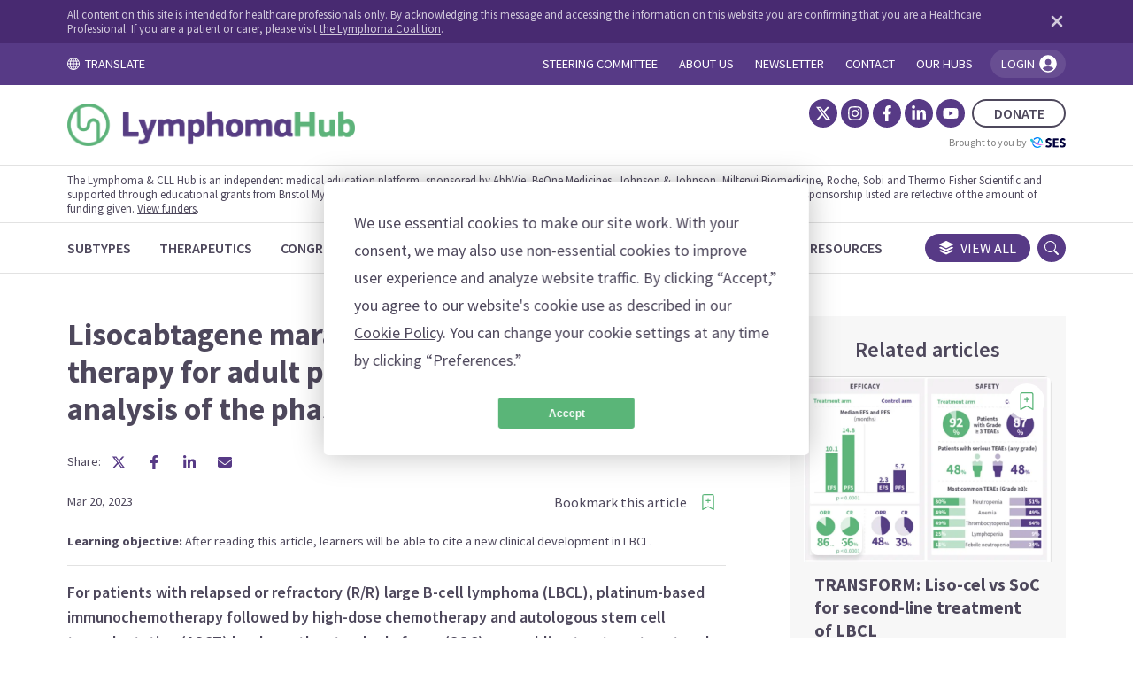

--- FILE ---
content_type: text/html; charset=utf-8
request_url: https://lymphomahub.com/medical-information/lisocabtagene-maraleucel-as-second-line-therapy-for-adult-patients-with-lbcl-primary-analysis-of-the-phase-iii-transform-trial
body_size: 103778
content:
<!DOCTYPE html><html lang="en"><head><meta charSet="utf-8"/><meta name="viewport" content="width=device-width, initial-scale=1"/><link rel="preload" as="image" href="/images/logos/hubs/badge_lym.svg"/><link rel="preload" as="image" href="/images/logos/hubs/lym.webp"/><link rel="preload" as="image" href="/images/logos/ses/ses_small.webp"/><link rel="preload" as="image" href="/images/logos/ses/ses_full.webp"/><link rel="preload" as="image" href="https://ses-hubs-production.nyc3.digitaloceanspaces.com/media_library/3eded97c1601c5dcc4b3a33051af60ae/eli_2023_white.png"/><link rel="preload" as="image" href="https://ses-hubs-production.nyc3.digitaloceanspaces.com/media_library/2977f164c4a668240c5f8127884d5e7b/eln_white.png"/><link rel="preload" as="image" href="https://ses-hubs-production.nyc3.digitaloceanspaces.com/media_library/c07663f1de24e44de8719c84b99de02b/johnson-and-johnson-logo-1.png"/><link rel="preload" as="image" href="https://ses-hubs-production.nyc3.digitaloceanspaces.com/media_library/33f565d5e6f12bfef3bdedda5e64eb11/bms-logo-rgb-wht-150.png"/><link rel="preload" as="image" href="https://ses-hubs-production.nyc3.digitaloceanspaces.com/media_library/9e2df7cf1d377f09d4da61441ff38a18/roche-reverse.svg"/><link rel="preload" as="image" href="https://ses-hubs-production.nyc3.digitaloceanspaces.com/media_library/82b8f4307beeed45b3cc2a744e002621/Logo_MiltenyiBiomedicine_WHITE.png"/><link rel="stylesheet" href="/_next/static/css/d5164d1b33afbfc1.css" data-precedence="next"/><link rel="stylesheet" href="/_next/static/css/8fdc73d4d6f77acd.css" data-precedence="next"/><link rel="stylesheet" href="/_next/static/css/bad6b5e0777d89e2.css" data-precedence="next"/><link rel="preload" as="script" fetchPriority="low" href="/_next/static/chunks/webpack-664271cf67c79635.js"/><script src="/_next/static/chunks/fd9d1056-84bb08a85728e8e8.js" async=""></script><script src="/_next/static/chunks/7891-99a71bf69b1e7ec8.js" async=""></script><script src="/_next/static/chunks/main-app-180d177dcf2996a0.js" async=""></script><script src="/_next/static/chunks/app/layout-0f3e916f1b9489a6.js" async=""></script><script src="/_next/static/chunks/8326-004a728f4ee0cabc.js" async=""></script><script src="/_next/static/chunks/5206-a64610b8448eed8d.js" async=""></script><script src="/_next/static/chunks/app/not-found-35e913466601b349.js" async=""></script><script src="/_next/static/chunks/358ff52d-67a7a67d85e2d795.js" async=""></script><script src="/_next/static/chunks/39209d7c-2ecac9ad58faba21.js" async=""></script><script src="/_next/static/chunks/00cbbcb7-a218023caca318b8.js" async=""></script><script src="/_next/static/chunks/9081a741-2973baba8512df93.js" async=""></script><script src="/_next/static/chunks/b5c10047-a004e38132e42e52.js" async=""></script><script src="/_next/static/chunks/ec3863c0-c3918c797930101b.js" async=""></script><script src="/_next/static/chunks/413-5706c5e67d847d15.js" async=""></script><script src="/_next/static/chunks/5812-e3f88b06bf9f6721.js" async=""></script><script src="/_next/static/chunks/4829-844b01ad80b78794.js" async=""></script><script src="/_next/static/chunks/9090-ea5564eaff33055b.js" async=""></script><script src="/_next/static/chunks/app/%5Bhub%5D/layout-9fe5192e93bb21e0.js" async=""></script><script src="/_next/static/chunks/app/%5Bhub%5D/error-3b7d116655bf5a1b.js" async=""></script><script src="/_next/static/chunks/app/%5Bhub%5D/not-found-25eb80b8ed78150f.js" async=""></script><script src="/_next/static/chunks/48507feb-c8517c1896c60b47.js" async=""></script><script src="/_next/static/chunks/d622d42c-88d27f33327c3643.js" async=""></script><script src="/_next/static/chunks/e416a3ff-c6019fe89de28b3e.js" async=""></script><script src="/_next/static/chunks/3627521c-ca26e3f1e8ed3697.js" async=""></script><script src="/_next/static/chunks/6658-17391784a27f34e3.js" async=""></script><script src="/_next/static/chunks/8255-6589da51f1903a47.js" async=""></script><script src="/_next/static/chunks/164-36e448171211195c.js" async=""></script><script src="/_next/static/chunks/app/%5Bhub%5D/medical-information/%5Bslug%5D/page-11c4ef487b3eaee4.js" async=""></script><link rel="preload" href="https://www.googletagmanager.com/gtm.js?id=GTM-5MT4J2F" as="script"/><link rel="preload" as="image" href="https://ses-hubs-production.nyc3.digitaloceanspaces.com/media_library/94e3758f0719b7d830a5d1be92a159e0/AbbVieLogo_white.png"/><link rel="preload" as="image" href="https://ses-hubs-production.nyc3.digitaloceanspaces.com/media_library/69cbbc8bb10dde8d07719829757bd775/logo_w.png"/><link rel="preload" as="image" href="https://ses-hubs-production.nyc3.digitaloceanspaces.com/media_library/7ea77a99597704e1a20fd1eac99f4d5e/thermo-fisher-scientific-logo.svg"/><link rel="preload" as="image" href="https://ses-hubs-production.nyc3.digitaloceanspaces.com/media_library/2e2560e94163731467e49eccc281d53c/SOBI_logo_payoff_neg_RGB_PNG.png"/><link rel="preload" as="image" href="https://ses-hubs-production.nyc3.digitaloceanspaces.com/media_library/13078b0dbc9fa7b1b2d8e9d27917dfe5/transform-figure1.png"/><title>Lisocabtagene maraleucel as second-line therapy for adult patients with LBCL: Primary analysis of the phase III TRANSFORM trial</title><meta name="description" content="Primary analysis of the phase III TRANSFORM trial indicates that liso-cel has superior efficacy to standard of care for second-line treatment of patients with LBCL. "/><meta property="og:title" content="Lisocabtagene maraleucel as second-line therapy for adult patients with LBCL: Primary analysis of the phase III TRANSFORM trial"/><meta property="og:description" content="Primary analysis of the phase III TRANSFORM trial indicates that liso-cel has superior efficacy to standard of care for second-line treatment of patients with LBCL. "/><meta property="og:url" content="https://lymphomahub.com/medical-information/lisocabtagene-maraleucel-as-second-line-therapy-for-adult-patients-with-lbcl-primary-analysis-of-the-phase-iii-transform-trial"/><meta property="og:site_name" content="Lymphoma Hub"/><meta property="og:locale" content="en_US"/><meta property="og:image" content="https://ses-hubs-production.nyc3.digitaloceanspaces.com/media_library/c6a60b1eba026b18f4190bf569678765/medium-adobestock-522937651.webp"/><meta property="og:image:width" content="800"/><meta property="og:image:height" content="600"/><meta property="og:type" content="website"/><meta name="twitter:card" content="summary_large_image"/><meta name="twitter:title" content="Lisocabtagene maraleucel as second-line therapy for adult patients with LBCL: Primary analysis of the phase III TRANSFORM trial"/><meta name="twitter:description" content="Primary analysis of the phase III TRANSFORM trial indicates that liso-cel has superior efficacy to standard of care for second-line treatment of patients with LBCL. "/><meta name="twitter:image" content="https://ses-hubs-production.nyc3.digitaloceanspaces.com/media_library/c6a60b1eba026b18f4190bf569678765/medium-adobestock-522937651.webp"/><meta name="twitter:image:width" content="800"/><meta name="twitter:image:height" content="600"/><link rel="icon" href="/favs/lym/favicon.ico"/><script>
              window.TERMLY_CUSTOM_BLOCKING_MAP = {
                  "hubs-test-env.ams3.cdn.digitaloceanspaces.com": "essential",
                  "_next/static/chunks/polyfills.js": "essential"
              }
            </script><link href="https://fonts.googleapis.com/css2?family=Source+Sans+Pro:wght@200;300;400;600;700;900&amp;display=swap" rel="stylesheet"/><script src="/_next/static/chunks/polyfills-c67a75d1b6f99dc8.js" noModule=""></script></head><body class="lym"><section><div class="masthead_masthead__tNH09"><div class="masthead_masthead__hcp__HFQYN"><div class="container-fluid"><div class="masthead_masthead__hcp__content__cIUdi"><p class="masthead_masthead__hcp__text__ryDWI">All content on this site is intended for healthcare professionals only. By acknowledging this message and accessing the information on this website you are confirming that you are a Healthcare Professional. If you are a patient or carer, please visit <a href='https://lymphomacoalition.org/' target='_blank'>the Lymphoma Coalition</a>.</p><button class="masthead_masthead__hcp__close__PxnkW" aria-label="Dismiss disclaimer"><svg stroke="currentColor" fill="currentColor" stroke-width="0" viewBox="0 0 384 512" height="1em" width="1em" xmlns="http://www.w3.org/2000/svg"><path d="M342.6 150.6c12.5-12.5 12.5-32.8 0-45.3s-32.8-12.5-45.3 0L192 210.7 86.6 105.4c-12.5-12.5-32.8-12.5-45.3 0s-12.5 32.8 0 45.3L146.7 256 41.4 361.4c-12.5 12.5-12.5 32.8 0 45.3s32.8 12.5 45.3 0L192 301.3 297.4 406.6c12.5 12.5 32.8 12.5 45.3 0s12.5-32.8 0-45.3L237.3 256 342.6 150.6z"></path></svg></button></div></div></div><div class="masthead_masthead__top__container__FEBDK"><div class="container-fluid"><div class="masthead_masthead__top__k4bIT"><div class="masthead_translate__EKe7E"><a class="masthead_translate__toggle__ZE9As" href="#" aria-label="Toggle translation menu"><svg stroke="currentColor" fill="currentColor" stroke-width="0" viewBox="0 0 16 16" height="1em" width="1em" xmlns="http://www.w3.org/2000/svg"><path d="M0 8a8 8 0 1 1 16 0A8 8 0 0 1 0 8zm7.5-6.923c-.67.204-1.335.82-1.887 1.855A7.97 7.97 0 0 0 5.145 4H7.5V1.077zM4.09 4a9.267 9.267 0 0 1 .64-1.539 6.7 6.7 0 0 1 .597-.933A7.025 7.025 0 0 0 2.255 4H4.09zm-.582 3.5c.03-.877.138-1.718.312-2.5H1.674a6.958 6.958 0 0 0-.656 2.5h2.49zM4.847 5a12.5 12.5 0 0 0-.338 2.5H7.5V5H4.847zM8.5 5v2.5h2.99a12.495 12.495 0 0 0-.337-2.5H8.5zM4.51 8.5a12.5 12.5 0 0 0 .337 2.5H7.5V8.5H4.51zm3.99 0V11h2.653c.187-.765.306-1.608.338-2.5H8.5zM5.145 12c.138.386.295.744.468 1.068.552 1.035 1.218 1.65 1.887 1.855V12H5.145zm.182 2.472a6.696 6.696 0 0 1-.597-.933A9.268 9.268 0 0 1 4.09 12H2.255a7.024 7.024 0 0 0 3.072 2.472zM3.82 11a13.652 13.652 0 0 1-.312-2.5h-2.49c.062.89.291 1.733.656 2.5H3.82zm6.853 3.472A7.024 7.024 0 0 0 13.745 12H11.91a9.27 9.27 0 0 1-.64 1.539 6.688 6.688 0 0 1-.597.933zM8.5 12v2.923c.67-.204 1.335-.82 1.887-1.855.173-.324.33-.682.468-1.068H8.5zm3.68-1h2.146c.365-.767.594-1.61.656-2.5h-2.49a13.65 13.65 0 0 1-.312 2.5zm2.802-3.5a6.959 6.959 0 0 0-.656-2.5H12.18c.174.782.282 1.623.312 2.5h2.49zM11.27 2.461c.247.464.462.98.64 1.539h1.835a7.024 7.024 0 0 0-3.072-2.472c.218.284.418.598.597.933zM10.855 4a7.966 7.966 0 0 0-.468-1.068C9.835 1.897 9.17 1.282 8.5 1.077V4h2.355z"></path></svg>  TRANSLATE</a><div class="masthead_translate__toggle__marker__I8_2z" data-active="false"></div><div class="masthead_translate__dropdown__zjVaE" data-active="false"><div class="masthead_translate__dropdown__container__ScWsq"><button type="button" class="masthead_translate__dropdown__close__B3NYA" aria-label="Toggle translation menu"><svg stroke="currentColor" fill="currentColor" stroke-width="0" viewBox="0 0 16 16" height="1em" width="1em" xmlns="http://www.w3.org/2000/svg"><path d="M4.646 4.646a.5.5 0 0 1 .708 0L8 7.293l2.646-2.647a.5.5 0 0 1 .708.708L8.707 8l2.647 2.646a.5.5 0 0 1-.708.708L8 8.707l-2.646 2.647a.5.5 0 0 1-.708-.708L7.293 8 4.646 5.354a.5.5 0 0 1 0-.708z"></path></svg></button><div id="google_translate_element"></div><p class="masthead_translate__dropdown__text__Y_Eb4">The <!-- -->lym<!-- --> Hub website uses a third-party service provided by Google that dynamically translates web content. Translations are machine generated, so may not be an exact or complete translation, and the <!-- -->lym<!-- --> Hub cannot guarantee the accuracy of translated content. The <!-- -->lym<!-- --> and its employees will not be liable for any direct, indirect, or consequential damages (even if foreseeable) resulting from use of the Google Translate feature. For further support with Google Translate, visit <a href="http://translate.google.com/support/" target="_blank">Google Translate Help</a>.</p></div></div></div><ul class="masthead_masthead__top__nav__ClEnQ" data-active="false"><li class="masthead_masthead__top__nav__item__m_NOA"><a class="masthead_masthead__top__nav__item__link__QSX5g" href="/steering-committees"><p class="masthead_masthead__top__nav__item__link__text__PjFJL">Steering committee</p></a></li><li class="masthead_masthead__top__nav__item__m_NOA"><a class="masthead_masthead__top__nav__item__link__QSX5g" href="/about-us"><p class="masthead_masthead__top__nav__item__link__text__PjFJL">About us</p></a></li><li class="masthead_masthead__top__nav__item__m_NOA"><a class="masthead_masthead__top__nav__item__link__QSX5g" href="/newsletter"><p class="masthead_masthead__top__nav__item__link__text__PjFJL">Newsletter</p></a></li><li class="masthead_masthead__top__nav__item__m_NOA"><a class="masthead_masthead__top__nav__item__link__QSX5g" href="/contact"><p class="masthead_masthead__top__nav__item__link__text__PjFJL">Contact</p></a></li><li class="masthead_masthead__top__nav__item__m_NOA"><a class="masthead_masthead__top__nav__item__link__QSX5g" href="/our-hubs"><p class="masthead_masthead__top__nav__item__link__text__PjFJL">Our hubs</p></a></li></ul><button class="masthead_masthead__top__login__agray"><span>LOGIN <svg stroke="currentColor" fill="currentColor" stroke-width="0" viewBox="0 0 512 512" height="1em" width="1em" xmlns="http://www.w3.org/2000/svg"><path d="M256 48C141.31 48 48 141.31 48 256s93.31 208 208 208 208-93.31 208-208S370.69 48 256 48zm2 96a72 72 0 11-72 72 72 72 0 0172-72zm-2 288a175.55 175.55 0 01-129.18-56.6C135.66 329.62 215.06 320 256 320s120.34 9.62 129.18 55.39A175.52 175.52 0 01256 432z"></path></svg></span><div class="masthead_masthead__top__login__menu__Mhu8n" data-active="false"><a href="/account"><img src="/images/logos/hubs/badge_lym.svg" alt=""/>MY <!-- -->lym<!-- --> HUB</a><hr style="width:100%;border-color:white"/><a href="/account/bookmarks">MY BOOKMARKED CONTENT</a><hr style="width:100%;border-color:white"/><a href="/account/settings">ACCOUNT SETTINGS</a><hr style="width:100%;border-color:white"/><p id="logout">LOG OUT</p><div class="masthead_masthead__top__login__menu__arrow__bHYoW"></div></div><div class="masthead_masthead__top__login__success__JlIBZ" data-active="false"><div class="masthead_masthead__top__login__success__arrow__SLDkM"></div><div class="masthead_masthead__top__login__success__box__g1LsT"><p class="masthead_masthead__top__login__success__text__qvQae"><strong>You&#x27;re logged in!</strong> Click here any time to manage your account or log out.</p></div></div></button><div class="masthead_masthead__top__nav__hamburger__ts5Mz"><svg stroke="currentColor" fill="currentColor" stroke-width="0" viewBox="0 0 16 16" height="1em" width="1em" xmlns="http://www.w3.org/2000/svg"><path fill-rule="evenodd" d="M2.5 12a.5.5 0 0 1 .5-.5h10a.5.5 0 0 1 0 1H3a.5.5 0 0 1-.5-.5zm0-4a.5.5 0 0 1 .5-.5h10a.5.5 0 0 1 0 1H3a.5.5 0 0 1-.5-.5zm0-4a.5.5 0 0 1 .5-.5h10a.5.5 0 0 1 0 1H3a.5.5 0 0 1-.5-.5z"></path></svg></div></div></div></div><div class="masthead_masthead__middle__container__FwITG"><div class="container-fluid"><div class="masthead_masthead__middle__Y4wQt"><a class="masthead_masthead__middle__logo__yETGO" href="/"><img src="/images/logos/hubs/lym.webp" alt="The Lymphoma Hub" class="masthead_masthead__middle__logo__image__oKJ5m"/></a><div class="masthead_masthead__middle__links__ai71h"><div class="d-flex align-items-center"><ul class="masthead_masthead__middle__socials__kSH_Y"><li><a aria-label="Twitter" href="https://x.com/lymphomahub" target="_blank" class="masthead_masthead__middle__socials__icon__ARE3M"><svg stroke="currentColor" fill="currentColor" stroke-width="0" viewBox="0 0 512 512" height="1em" width="1em" xmlns="http://www.w3.org/2000/svg"><path d="M389.2 48h70.6L305.6 224.2 487 464H345L233.7 318.6 106.5 464H35.8L200.7 275.5 26.8 48H172.4L272.9 180.9 389.2 48zM364.4 421.8h39.1L151.1 88h-42L364.4 421.8z"></path></svg></a></li><li><a aria-label="Instagram" href="https://www.instagram.com/lymphoma_hub/" target="_blank" class="masthead_masthead__middle__socials__icon__ARE3M"><svg stroke="currentColor" fill="currentColor" stroke-width="0" viewBox="0 0 448 512" height="1em" width="1em" xmlns="http://www.w3.org/2000/svg"><path d="M224.1 141c-63.6 0-114.9 51.3-114.9 114.9s51.3 114.9 114.9 114.9S339 319.5 339 255.9 287.7 141 224.1 141zm0 189.6c-41.1 0-74.7-33.5-74.7-74.7s33.5-74.7 74.7-74.7 74.7 33.5 74.7 74.7-33.6 74.7-74.7 74.7zm146.4-194.3c0 14.9-12 26.8-26.8 26.8-14.9 0-26.8-12-26.8-26.8s12-26.8 26.8-26.8 26.8 12 26.8 26.8zm76.1 27.2c-1.7-35.9-9.9-67.7-36.2-93.9-26.2-26.2-58-34.4-93.9-36.2-37-2.1-147.9-2.1-184.9 0-35.8 1.7-67.6 9.9-93.9 36.1s-34.4 58-36.2 93.9c-2.1 37-2.1 147.9 0 184.9 1.7 35.9 9.9 67.7 36.2 93.9s58 34.4 93.9 36.2c37 2.1 147.9 2.1 184.9 0 35.9-1.7 67.7-9.9 93.9-36.2 26.2-26.2 34.4-58 36.2-93.9 2.1-37 2.1-147.8 0-184.8zM398.8 388c-7.8 19.6-22.9 34.7-42.6 42.6-29.5 11.7-99.5 9-132.1 9s-102.7 2.6-132.1-9c-19.6-7.8-34.7-22.9-42.6-42.6-11.7-29.5-9-99.5-9-132.1s-2.6-102.7 9-132.1c7.8-19.6 22.9-34.7 42.6-42.6 29.5-11.7 99.5-9 132.1-9s102.7-2.6 132.1 9c19.6 7.8 34.7 22.9 42.6 42.6 11.7 29.5 9 99.5 9 132.1s2.7 102.7-9 132.1z"></path></svg></a></li><li><a aria-label="Facebook" href="https://www.facebook.com/lymphomahub/" target="_blank" class="masthead_masthead__middle__socials__icon__ARE3M"><svg stroke="currentColor" fill="currentColor" stroke-width="0" viewBox="0 0 320 512" height="1em" width="1em" xmlns="http://www.w3.org/2000/svg"><path d="M279.14 288l14.22-92.66h-88.91v-60.13c0-25.35 12.42-50.06 52.24-50.06h40.42V6.26S260.43 0 225.36 0c-73.22 0-121.08 44.38-121.08 124.72v70.62H22.89V288h81.39v224h100.17V288z"></path></svg></a></li><li><a aria-label="LinkedIn" href="https://be.linkedin.com/company/lymphoma-hub" target="_blank" class="masthead_masthead__middle__socials__icon__ARE3M"><svg stroke="currentColor" fill="currentColor" stroke-width="0" viewBox="0 0 448 512" height="1em" width="1em" xmlns="http://www.w3.org/2000/svg"><path d="M100.28 448H7.4V148.9h92.88zM53.79 108.1C24.09 108.1 0 83.5 0 53.8a53.79 53.79 0 0 1 107.58 0c0 29.7-24.1 54.3-53.79 54.3zM447.9 448h-92.68V302.4c0-34.7-.7-79.2-48.29-79.2-48.29 0-55.69 37.7-55.69 76.7V448h-92.78V148.9h89.08v40.8h1.3c12.4-23.5 42.69-48.3 87.88-48.3 94 0 111.28 61.9 111.28 142.3V448z"></path></svg></a></li><li><a aria-label="YouTube" href="https://www.youtube.com/@Lymphomahub" target="_blank" class="masthead_masthead__middle__socials__icon__ARE3M"><svg stroke="currentColor" fill="currentColor" stroke-width="0" viewBox="0 0 576 512" height="1em" width="1em" xmlns="http://www.w3.org/2000/svg"><path d="M549.655 124.083c-6.281-23.65-24.787-42.276-48.284-48.597C458.781 64 288 64 288 64S117.22 64 74.629 75.486c-23.497 6.322-42.003 24.947-48.284 48.597-11.412 42.867-11.412 132.305-11.412 132.305s0 89.438 11.412 132.305c6.281 23.65 24.787 41.5 48.284 47.821C117.22 448 288 448 288 448s170.78 0 213.371-11.486c23.497-6.321 42.003-24.171 48.284-47.821 11.412-42.867 11.412-132.305 11.412-132.305s0-89.438-11.412-132.305zm-317.51 213.508V175.185l142.739 81.205-142.739 81.201z"></path></svg></a></li></ul><button class="masthead_masthead__middle__links__donate__OMsO1">DONATE</button></div><a href="https://scientificeducationsupport.com/" target="_blank" class="masthead_masthead__middle__links__ses__XnraF">Brought to you by <img src="/images/logos/ses/ses_small.webp" alt="Scientific Education Support"/></a></div></div></div></div><div class="masthead_masthead__disclaimer__container__NRm6y"><div class="container-fluid"><div class="masthead_masthead__disclaimer__mlhNz"><p>The Lymphoma &amp; CLL Hub is an independent medical education platform, sponsored by AbbVie, BeOne Medicines, Johnson &amp; Johnson, Miltenyi Biomedicine, Roche, Sobi and Thermo Fisher Scientific and supported through educational grants from Bristol Myers Squibb, Incyte, and Lilly. The funders are allowed no direct influence on our content. The levels of sponsorship listed are reflective of the amount of funding given. <a href="#footer">View funders</a>.</p></div></div></div><div class="masthead_masthead__bottom__container__xbKW7"><div class="container-fluid"><div class="masthead_masthead__bottom__2S9VC"><ul class="masthead_masthead__bottom__categories__Jru38"><li class="masthead_masthead__bottom__categories__item__b_FIj"><a aria-label="Subtypes" class="masthead_masthead__bottom__categories__item__link__ZKLs0" data-active="false" data-loading="false" href="/subtypes"><p class="masthead_masthead__bottom__categories__item__link__text__2Y6IJ">Subtypes</p></a></li><li class="masthead_masthead__bottom__categories__item__b_FIj"><a aria-label="Therapeutics" class="masthead_masthead__bottom__categories__item__link__ZKLs0" data-active="false" data-loading="false" href="/therapeutics"><p class="masthead_masthead__bottom__categories__item__link__text__2Y6IJ">Therapeutics</p></a></li><li class="masthead_masthead__bottom__categories__item__b_FIj"><a aria-label="Congresses" class="masthead_masthead__bottom__categories__item__link__ZKLs0" data-active="false" data-loading="false" href="/congresses"><p class="masthead_masthead__bottom__categories__item__link__text__2Y6IJ">Congresses</p></a></li><li class="masthead_masthead__bottom__categories__item__b_FIj"><a aria-label="Trials" class="masthead_masthead__bottom__categories__item__link__ZKLs0" data-active="false" data-loading="false" href="/trials"><p class="masthead_masthead__bottom__categories__item__link__text__2Y6IJ">Trials</p></a></li><li class="masthead_masthead__bottom__categories__item__b_FIj"><a aria-label="Expert Opinions" class="masthead_masthead__bottom__categories__item__link__ZKLs0" data-active="false" data-loading="false" href="/expert-opinions"><p class="masthead_masthead__bottom__categories__item__link__text__2Y6IJ">Expert Opinions</p></a></li><li class="masthead_masthead__bottom__categories__item__b_FIj"><a aria-label="Drug Updates" class="masthead_masthead__bottom__categories__item__link__ZKLs0" data-active="false" data-loading="false" href="/drug-updates"><p class="masthead_masthead__bottom__categories__item__link__text__2Y6IJ">Drug Updates</p></a></li><li class="masthead_masthead__bottom__categories__item__b_FIj"><a aria-label="Educational Resources" class="masthead_masthead__bottom__categories__item__link__ZKLs0" data-active="false" data-loading="false" href="/educational-resources"><p class="masthead_masthead__bottom__categories__item__link__text__2Y6IJ">Educational Resources</p></a></li></ul><div class="masthead_masthead__bottom__categories__hover__ZdgK5" data-active="false"></div><a class="masthead_masthead__bottom__viewall__Wfmzq" href="/search"><svg stroke="currentColor" fill="currentColor" stroke-width="0" viewBox="0 0 16 16" class="masthead_masthead__bottom__viewall__icon__Vyn8h" height="1em" width="1em" xmlns="http://www.w3.org/2000/svg"><path d="m14.12 10.163 1.715.858c.22.11.22.424 0 .534L8.267 15.34a.598.598 0 0 1-.534 0L.165 11.555a.299.299 0 0 1 0-.534l1.716-.858 5.317 2.659c.505.252 1.1.252 1.604 0l5.317-2.66zM7.733.063a.598.598 0 0 1 .534 0l7.568 3.784a.3.3 0 0 1 0 .535L8.267 8.165a.598.598 0 0 1-.534 0L.165 4.382a.299.299 0 0 1 0-.535L7.733.063z"></path><path d="m14.12 6.576 1.715.858c.22.11.22.424 0 .534l-7.568 3.784a.598.598 0 0 1-.534 0L.165 7.968a.299.299 0 0 1 0-.534l1.716-.858 5.317 2.659c.505.252 1.1.252 1.604 0l5.317-2.659z"></path></svg>View all</a><div class="masthead_masthead__bottom__search__6ucWM"><svg stroke="currentColor" fill="currentColor" stroke-width="0" viewBox="0 0 16 16" height="1em" width="1em" xmlns="http://www.w3.org/2000/svg"><path d="M11.742 10.344a6.5 6.5 0 1 0-1.397 1.398h-.001c.03.04.062.078.098.115l3.85 3.85a1 1 0 0 0 1.415-1.414l-3.85-3.85a1.007 1.007 0 0 0-.115-.1zM12 6.5a5.5 5.5 0 1 1-11 0 5.5 5.5 0 0 1 11 0z"></path></svg></div></div></div></div><div class="masthead_searchbar__container__YqXVK" data-visible="false"><div class="container-fluid"><div class="masthead_searchbar__qSbZo"><form class="masthead_searchbar__input__container__sgy0x"><input class="masthead_searchbar__input__twybA" type="text" placeholder="Search all content on the Lymphoma Hub..." value=""/><button aria-label="search" type="submit" class="masthead_searchbar__input__submit__nDMHJ"><svg stroke="currentColor" fill="currentColor" stroke-width="0" viewBox="0 0 512 512" height="1em" width="1em" xmlns="http://www.w3.org/2000/svg"><path d="M416 208c0 45.9-14.9 88.3-40 122.7L502.6 457.4c12.5 12.5 12.5 32.8 0 45.3s-32.8 12.5-45.3 0L330.7 376c-34.4 25.2-76.8 40-122.7 40C93.1 416 0 322.9 0 208S93.1 0 208 0S416 93.1 416 208zM208 352a144 144 0 1 0 0-288 144 144 0 1 0 0 288z"></path></svg></button></form><div class="masthead_searchbar__close__Q946r"><svg stroke="currentColor" fill="currentColor" stroke-width="0" viewBox="0 0 352 512" class="masthead_searchbar__close__icon__dSfrP" height="1em" width="1em" xmlns="http://www.w3.org/2000/svg"><path d="M242.72 256l100.07-100.07c12.28-12.28 12.28-32.19 0-44.48l-22.24-22.24c-12.28-12.28-32.19-12.28-44.48 0L176 189.28 75.93 89.21c-12.28-12.28-32.19-12.28-44.48 0L9.21 111.45c-12.28 12.28-12.28 32.19 0 44.48L109.28 256 9.21 356.07c-12.28 12.28-12.28 32.19 0 44.48l22.24 22.24c12.28 12.28 32.2 12.28 44.48 0L176 322.72l100.07 100.07c12.28 12.28 32.2 12.28 44.48 0l22.24-22.24c12.28-12.28 12.28-32.19 0-44.48L242.72 256z"></path></svg></div></div></div></div><div class="modals_modal__zdoRW" data-active="false"><div class="modals_modal__content__ZRkh2"><button class="modals_modal__close___dsZw"><svg stroke="currentColor" fill="none" stroke-width="0" viewBox="0 0 15 15" height="1em" width="1em" xmlns="http://www.w3.org/2000/svg"><path fill-rule="evenodd" clip-rule="evenodd" d="M11.7816 4.03157C12.0062 3.80702 12.0062 3.44295 11.7816 3.2184C11.5571 2.99385 11.193 2.99385 10.9685 3.2184L7.50005 6.68682L4.03164 3.2184C3.80708 2.99385 3.44301 2.99385 3.21846 3.2184C2.99391 3.44295 2.99391 3.80702 3.21846 4.03157L6.68688 7.49999L3.21846 10.9684C2.99391 11.193 2.99391 11.557 3.21846 11.7816C3.44301 12.0061 3.80708 12.0061 4.03164 11.7816L7.50005 8.31316L10.9685 11.7816C11.193 12.0061 11.5571 12.0061 11.7816 11.7816C12.0062 11.557 12.0062 11.193 11.7816 10.9684L8.31322 7.49999L11.7816 4.03157Z" fill="currentColor"></path></svg></button><div class="masthead_donate__container__xWU_X"><div class="masthead_donate__56jaM"><p class="masthead_donate__text__eEQ2K masthead_donate__text_lead__kku7A">Now <em>you</em> can support HCPs in making informed decisions for their patients</p><p class="masthead_donate__text__eEQ2K">Your contribution helps us continuously deliver expertly curated content to HCPs worldwide. You will also have the opportunity to make a content suggestion for consideration and receive updates on the impact contributions are making to our content.</p><a href="https://donate.stripe.com/6oEeYjbye92QbN68ww" target="blank"><button class="button_button__Ub83X" data-background="accent">Make a one-off contribution</button></a><a href="https://buy.stripe.com/fZebM76dU7YMbN63cd" target="_blank"><button class="button_button__Ub83X" data-background="accent">Make a repeat contribution</button></a><a color="themegray.base" href="https://lymphomahub.com/make-a-contribution" class="masthead_donate__text__eEQ2K masthead_donate__text_link__ruGnT">Find out more</a></div><div class="masthead_donate__image__rbNuy" data-bg="accent.base" style="background-image:url(&#x27;/images/modals/donate.png&#x27;)"></div></div></div></div><div class="modals_modal__zdoRW" data-active="false"><div class="modals_modal__content__ZRkh2"><button class="modals_modal__close___dsZw"><svg stroke="currentColor" fill="none" stroke-width="0" viewBox="0 0 15 15" height="1em" width="1em" xmlns="http://www.w3.org/2000/svg"><path fill-rule="evenodd" clip-rule="evenodd" d="M11.7816 4.03157C12.0062 3.80702 12.0062 3.44295 11.7816 3.2184C11.5571 2.99385 11.193 2.99385 10.9685 3.2184L7.50005 6.68682L4.03164 3.2184C3.80708 2.99385 3.44301 2.99385 3.21846 3.2184C2.99391 3.44295 2.99391 3.80702 3.21846 4.03157L6.68688 7.49999L3.21846 10.9684C2.99391 11.193 2.99391 11.557 3.21846 11.7816C3.44301 12.0061 3.80708 12.0061 4.03164 11.7816L7.50005 8.31316L10.9685 11.7816C11.193 12.0061 11.5571 12.0061 11.7816 11.7816C12.0062 11.557 12.0062 11.193 11.7816 10.9684L8.31322 7.49999L11.7816 4.03157Z" fill="currentColor"></path></svg></button><div class="login_login__qOB0Q"><div class="login_logo__MRwDc"><img alt="My Lymphoma Hub" loading="lazy" decoding="async" data-nimg="fill" style="position:absolute;height:100%;width:100%;left:0;top:0;right:0;bottom:0;object-fit:contain;color:transparent" sizes="100vw" srcSet="/_next/image?url=%2Fimages%2Flogos%2Fhubs%2Fmylym.webp&amp;w=640&amp;q=75 640w, /_next/image?url=%2Fimages%2Flogos%2Fhubs%2Fmylym.webp&amp;w=750&amp;q=75 750w, /_next/image?url=%2Fimages%2Flogos%2Fhubs%2Fmylym.webp&amp;w=828&amp;q=75 828w, /_next/image?url=%2Fimages%2Flogos%2Fhubs%2Fmylym.webp&amp;w=1080&amp;q=75 1080w, /_next/image?url=%2Fimages%2Flogos%2Fhubs%2Fmylym.webp&amp;w=1200&amp;q=75 1200w, /_next/image?url=%2Fimages%2Flogos%2Fhubs%2Fmylym.webp&amp;w=1920&amp;q=75 1920w, /_next/image?url=%2Fimages%2Flogos%2Fhubs%2Fmylym.webp&amp;w=2048&amp;q=75 2048w, /_next/image?url=%2Fimages%2Flogos%2Fhubs%2Fmylym.webp&amp;w=3840&amp;q=75 3840w" src="/_next/image?url=%2Fimages%2Flogos%2Fhubs%2Fmylym.webp&amp;w=3840&amp;q=75"/></div><div class="login_login__features__xdN7e"><p class="login_login__features__title__SXU7s">Create an account and access these new features:</p><div class="login_login__features__badge__knfZ_"><div class="login_login__features__badge__icon__A_arQ"><svg stroke="currentColor" fill="currentColor" stroke-width="0" viewBox="0 0 16 16" height="1em" width="1em" xmlns="http://www.w3.org/2000/svg"><path fill-rule="evenodd" d="M2 15.5V2a2 2 0 0 1 2-2h8a2 2 0 0 1 2 2v13.5a.5.5 0 0 1-.74.439L8 13.069l-5.26 2.87A.5.5 0 0 1 2 15.5zM8.16 4.1a.178.178 0 0 0-.32 0l-.634 1.285a.178.178 0 0 1-.134.098l-1.42.206a.178.178 0 0 0-.098.303L6.58 6.993c.042.041.061.1.051.158L6.39 8.565a.178.178 0 0 0 .258.187l1.27-.668a.178.178 0 0 1 .165 0l1.27.668a.178.178 0 0 0 .257-.187L9.368 7.15a.178.178 0 0 1 .05-.158l1.028-1.001a.178.178 0 0 0-.098-.303l-1.42-.206a.178.178 0 0 1-.134-.098L8.16 4.1z"></path></svg></div><p class="login_login__features__badge__text__LoXKL">Bookmark content to read later</p></div><div class="login_login__features__badge__knfZ_"><div class="login_login__features__badge__icon__A_arQ"><svg stroke="currentColor" fill="none" stroke-width="0" viewBox="0 0 15 15" height="1em" width="1em" xmlns="http://www.w3.org/2000/svg"><path fill-rule="evenodd" clip-rule="evenodd" d="M8 2.75C8 2.47386 7.77614 2.25 7.5 2.25C7.22386 2.25 7 2.47386 7 2.75V7H2.75C2.47386 7 2.25 7.22386 2.25 7.5C2.25 7.77614 2.47386 8 2.75 8H7V12.25C7 12.5261 7.22386 12.75 7.5 12.75C7.77614 12.75 8 12.5261 8 12.25V8H12.25C12.5261 8 12.75 7.77614 12.75 7.5C12.75 7.22386 12.5261 7 12.25 7H8V2.75Z" fill="currentColor"></path></svg></div><p class="login_login__features__badge__text__LoXKL">Select your specific areas of interest</p></div><div class="login_login__features__badge__knfZ_"><div class="login_login__features__badge__icon__A_arQ"><svg stroke="currentColor" fill="none" stroke-width="0" viewBox="0 0 15 15" height="1em" width="1em" xmlns="http://www.w3.org/2000/svg"><path fill-rule="evenodd" clip-rule="evenodd" d="M11.4669 3.72684C11.7558 3.91574 11.8369 4.30308 11.648 4.59198L7.39799 11.092C7.29783 11.2452 7.13556 11.3467 6.95402 11.3699C6.77247 11.3931 6.58989 11.3355 6.45446 11.2124L3.70446 8.71241C3.44905 8.48022 3.43023 8.08494 3.66242 7.82953C3.89461 7.57412 4.28989 7.55529 4.5453 7.78749L6.75292 9.79441L10.6018 3.90792C10.7907 3.61902 11.178 3.53795 11.4669 3.72684Z" fill="currentColor"></path></svg></div><p class="login_login__features__badge__text__LoXKL">View <!-- -->lymphoma &amp; CLL<!-- --> content recommended for you</p></div></div><form class="login_login__form__j9oio"><p class="login_login__form__text__fGSaK">First, please enter your email address to sign in or create your account.</p><div class="text_text__ncEMM"><span class="login_login__form__label__text__sDoeB">Your email address</span><input placeholder="your-email@example.com" name="email" value=""/></div><p class="login_login__disclaimer__vLnS8">The personal information collected is utilized for the purposes defined within the <a href="/privacy-policy" target="_blank">privacy policy</a>. We do not share your information with any third parties.</p><button class="button_button__Ub83X" data-background="accent">CONTINUE</button></form></div></div></div></div><div class="article_article__ttsAg"><script type="application/ld+json">{"title":"Lisocabtagene maraleucel as second-line therapy for adult patients with LBCL: Primary analysis of the phase III TRANSFORM trial","description":"Primary analysis of the phase III TRANSFORM trial indicates that liso-cel has superior efficacy to standard of care for second-line treatment of patients with LBCL. ","openGraph":{"title":"Lisocabtagene maraleucel as second-line therapy for adult patients with LBCL: Primary analysis of the phase III TRANSFORM trial","description":"Primary analysis of the phase III TRANSFORM trial indicates that liso-cel has superior efficacy to standard of care for second-line treatment of patients with LBCL. ","type":"article","timeRequired":"PT2M","publishedTime":"2023-03-20T12:31:46.000000Z","authors":[],"images":[{"url":"https://ses-hubs-production.nyc3.digitaloceanspaces.com/media_library/c6a60b1eba026b18f4190bf569678765/adobestock-522937651.jpeg","width":1200,"height":630,"alt":"Lisocabtagene maraleucel as second-line therapy for adult patients with LBCL: Primary analysis of the phase III TRANSFORM trial"}]},"twitter":{"card":"summary_large_image","title":"Lisocabtagene maraleucel as second-line therapy for adult patients with LBCL: Primary analysis of the phase III TRANSFORM trial","description":"Primary analysis of the phase III TRANSFORM trial indicates that liso-cel has superior efficacy to standard of care for second-line treatment of patients with LBCL. ","images":["https://ses-hubs-production.nyc3.digitaloceanspaces.com/media_library/c6a60b1eba026b18f4190bf569678765/adobestock-522937651.jpeg"]},"alternates":{"canonical":"https://lymphomahub.com/medical-information/lisocabtagene-maraleucel-as-second-line-therapy-for-adult-patients-with-lbcl-primary-analysis-of-the-phase-iii-transform-trial"},"other":{"application/ld+json":[{"@context":"https://schema.org","@type":"NewsArticle","headline":"Lisocabtagene maraleucel as second-line therapy for adult patients with LBCL: Primary analysis of the phase III TRANSFORM trial","name":"Lisocabtagene maraleucel as second-line therapy for adult patients with LBCL: Primary analysis of the phase III TRANSFORM trial","description":"Primary analysis of the phase III TRANSFORM trial indicates that liso-cel has superior efficacy to standard of care for second-line treatment of patients with LBCL. ","inLanguage":"en","timeRequired":"PT2M","image":["https://ses-hubs-production.nyc3.digitaloceanspaces.com/media_library/c6a60b1eba026b18f4190bf569678765/adobestock-522937651.jpeg"],"datePublished":"2023-03-20T12:31:46.000000Z","dateModified":"2023-03-20T12:31:46.000000Z","author":[],"publisher":{"@type":"Organization","name":"Lymphoma Hub","logo":{"@type":"ImageObject","url":"https://lymphomahub.com/images/logos/hubs/lym.webp"}},"mainEntityOfPage":{"@type":"WebPage","@id":"https://lymphomahub.com/medical-information/lisocabtagene-maraleucel-as-second-line-therapy-for-adult-patients-with-lbcl-primary-analysis-of-the-phase-iii-transform-trial"},"articleSection":["TRANSFORM","CAR therapy","Aggressive B-cell lymphomas","American Society of Hematology","Large B-cell lymphoma","ASH 2022","Lisocabtagene maraleucel"],"about":[{"@type":"MedicalStudy","name":"TRANSFORM"},{"@type":"MedicalTherapy","name":"CAR therapy"},{"@type":"MedicalEntity","name":"Aggressive B-cell lymphomas"},{"@type":"MedicalEntity","name":"American Society of Hematology"},{"@type":"MedicalEntity","name":"Large B-cell lymphoma"},{"@type":"MedicalEntity","name":"ASH 2022"},{"@type":"MedicalTherapy","name":"Lisocabtagene maraleucel"}],"isPartOf":{"@type":"WebSite","name":"Lymphoma Hub","url":"https://lymphomahub.com/"},"keywords":["Large B-cell lymphoma","ASH 2022","Lisocabtagene maraleucel","TRANSFORM","CAR therapy","Aggressive B-cell lymphomas","American Society of Hematology"]}]}}</script><div class="container-fluid pt-5"><div class="row"><div class="col-12 col-lg-8"><div><h1 class="article_article__head__title__2qZFu">Lisocabtagene maraleucel as second-line therapy for adult patients with LBCL: Primary analysis of the phase III TRANSFORM trial</h1><div class="d-flex flex-wrap justify-content-between align-items-center"><div class="article_sharebar__a08PH"><p class="article_article__head__meta___P0eb">Share:</p><a class="article_sharebar__icon__2P753" href="https://twitter.com/intent/tweet?url=https://lymphomahub.com/medical-information/lisocabtagene-maraleucel-as-second-line-therapy-for-adult-patients-with-lbcl-primary-analysis-of-the-phase-iii-transform-trial" aria-label="Share article on X" target="_blank"><svg stroke="currentColor" fill="currentColor" stroke-width="0" viewBox="0 0 512 512" height="1em" width="1em" xmlns="http://www.w3.org/2000/svg"><path d="M389.2 48h70.6L305.6 224.2 487 464H345L233.7 318.6 106.5 464H35.8L200.7 275.5 26.8 48H172.4L272.9 180.9 389.2 48zM364.4 421.8h39.1L151.1 88h-42L364.4 421.8z"></path></svg></a><a class="article_sharebar__icon__2P753" href="https://www.facebook.com/sharer/sharer.php?u=https://lymphomahub.com/medical-information/lisocabtagene-maraleucel-as-second-line-therapy-for-adult-patients-with-lbcl-primary-analysis-of-the-phase-iii-transform-trial" aria-label="Share article on Facebook" target="_blank"><svg stroke="currentColor" fill="currentColor" stroke-width="0" viewBox="0 0 320 512" height="1em" width="1em" xmlns="http://www.w3.org/2000/svg"><path d="M279.14 288l14.22-92.66h-88.91v-60.13c0-25.35 12.42-50.06 52.24-50.06h40.42V6.26S260.43 0 225.36 0c-73.22 0-121.08 44.38-121.08 124.72v70.62H22.89V288h81.39v224h100.17V288z"></path></svg></a><a class="article_sharebar__icon__2P753" href="https://www.linkedin.com/sharing/share-offsite/?url=https://lymphomahub.com/medical-information/lisocabtagene-maraleucel-as-second-line-therapy-for-adult-patients-with-lbcl-primary-analysis-of-the-phase-iii-transform-trial" aria-label="Share article on LinkedIn" target="_blank"><svg stroke="currentColor" fill="currentColor" stroke-width="0" viewBox="0 0 448 512" height="1em" width="1em" xmlns="http://www.w3.org/2000/svg"><path d="M100.28 448H7.4V148.9h92.88zM53.79 108.1C24.09 108.1 0 83.5 0 53.8a53.79 53.79 0 0 1 107.58 0c0 29.7-24.1 54.3-53.79 54.3zM447.9 448h-92.68V302.4c0-34.7-.7-79.2-48.29-79.2-48.29 0-55.69 37.7-55.69 76.7V448h-92.78V148.9h89.08v40.8h1.3c12.4-23.5 42.69-48.3 87.88-48.3 94 0 111.28 61.9 111.28 142.3V448z"></path></svg></a><a class="article_sharebar__icon__2P753" href="mailto:?subject=Lisocabtagene maraleucel as second-line therapy for adult patients with LBCL: Primary analysis of the phase III TRANSFORM trial&amp;body=https://lymphomahub.com/medical-information/lisocabtagene-maraleucel-as-second-line-therapy-for-adult-patients-with-lbcl-primary-analysis-of-the-phase-iii-transform-trial" aria-label="Share article by Email" target="_blank"><svg stroke="currentColor" fill="currentColor" stroke-width="0" viewBox="0 0 512 512" height="1em" width="1em" xmlns="http://www.w3.org/2000/svg"><path d="M48 64C21.5 64 0 85.5 0 112c0 15.1 7.1 29.3 19.2 38.4L236.8 313.6c11.4 8.5 27 8.5 38.4 0L492.8 150.4c12.1-9.1 19.2-23.3 19.2-38.4c0-26.5-21.5-48-48-48H48zM0 176V384c0 35.3 28.7 64 64 64H448c35.3 0 64-28.7 64-64V176L294.4 339.2c-22.8 17.1-54 17.1-76.8 0L0 176z"></path></svg></a></div></div><div class="d-flex flex-wrap justify-content-between align-items-center"><p class="article_article__head__meta___P0eb">Mar 20, 2023</p><button type="button" class="article_bookmark__ZkLd_" data-active="false">Bookmark this article<div class="article_bookmark__icon__qlaZm" data-hover="false" data-active="false"><svg stroke="currentColor" fill="currentColor" stroke-width="0" viewBox="0 0 16 16" height="1em" width="1em" xmlns="http://www.w3.org/2000/svg"><path d="M2 2a2 2 0 0 1 2-2h8a2 2 0 0 1 2 2v13.5a.5.5 0 0 1-.777.416L8 13.101l-5.223 2.815A.5.5 0 0 1 2 15.5V2zm2-1a1 1 0 0 0-1 1v12.566l4.723-2.482a.5.5 0 0 1 .554 0L13 14.566V2a1 1 0 0 0-1-1H4z"></path><path d="M8 4a.5.5 0 0 1 .5.5V6H10a.5.5 0 0 1 0 1H8.5v1.5a.5.5 0 0 1-1 0V7H6a.5.5 0 0 1 0-1h1.5V4.5A.5.5 0 0 1 8 4z"></path></svg></div></button></div><p class="article_article__head__meta___P0eb"><strong>Learning objective: </strong>After reading this article, learners will be able to cite a new clinical development in LBCL.</p></div><hr/><div class="w-100"><div class="text_text__ti8bu"><div><p class="lead">For patients with relapsed or refractory (R/R) large B-cell lymphoma (LBCL), platinum-based immunochemotherapy followed by high-dose chemotherapy and autologous stem cell transplantation (ASCT) has been the standard of care (SOC) second-line treatment protocol for many years. However, outcomes for these patients have historically been poor, with less than 30% of patients being cured. Recent data have indicated that these patients may benefit from chimeric antigen receptor (CAR) T-cell therapies as second-line treatment.</p>
<p>Lisocabtagene maraleucel (liso-cel) is an CD19-directed, autologous CAR T-cell product administered as equal doses of CD8<sup>+</sup> and CD4<sup>+</sup> CAR<sup>+</sup> T-cells. Recent research has examined the role liso-cel may play in treating patients with R/R DLBCL as part of the <a href="/medical-information/visual-abstract-transform">TRANSFORM</a> trial (<a href="https://clinicaltrials.gov/ct2/show/NCT03575351" target="_blank" rel="noopener">NCT03575351</a>).</p>
<p>Here, we summarize results from a primary analysis of the ongoing phase III TRANSFORM trial comparing the efficacy and safety of liso-cel to SOC in adult patients with high-risk, R/R, aggressive LBCL, presented at the 64th American Society of Hematology (ASH) Annual Meeting and Exposition. These results were also published in <i>Blood</i> in December 2022.</p>
<h2>Study design<sup>1</sup></h2>
<p>TRANSFORM is an ongoing, randomized, open label phase III trial of liso-cel vs SOC second-line therapy in adult patients with R/R LBCL. A total of 184 patients aged 18–75 years were selected for trial enrollment. Key enrollment criteria included positron emission tomography positive LBCL per Lugano 2014 criteria, R/R disease after CD20 antibody and anthracycline-containing first-line therapy, Eastern Cooperative Oncology Group Performance Status ≤1, adequate organ function, and eligibility for high-dose chemotherapy and ASCT.</p>
<p>All patients underwent leukapheresis before 1:1 randomization to liso-cel or SOC treatment arms. Patients randomized to liso-cel received lymphodepleting chemotherapy (fludarabine 30 mg/m2 and cyclophosphamide 300 mg/m2 daily for 3 days) followed by liso-cel infusion at a dose of 100 × 10<sup>6 </sup>CAR T-cells. Patients randomized to SOC received three cycles of immunochemotherapy with response evaluated by positron emission/computed tomography scan after three cycles. Patients achieving a complete or partial response (CR or PR) moved on to high-dose chemotherapy and ASCT.</p>
<p>The primary efficacy endpoint was event-free survival (EFS). Key secondary efficacy endpoints included CR rate, progression-free survival (PFS), and overall survival (OS). Exploratory efficacy endpoints included EFS, CR rate, PFS, OS, overall response rate, and duration of response for crossover patients.</p>
<p>Safety endpoints included the type, frequency, and severity of adverse events (AE), serious AEs, and laboratory abnormalities.</p>
<h2>Results</h2>
<h3>Efficacy<sup>1,2</sup></h3>
<p>Key efficacy outcomes are shown in <b>Figure 1</b>.</p>
<div class="image">
<p><b>Figure 1. </b>Efficacy outcomes for liso-cel versus SOC* </p></div></div></div><div class="image_image__5DgYP"><div></div><img src="https://ses-hubs-production.nyc3.digitaloceanspaces.com/media_library/13078b0dbc9fa7b1b2d8e9d27917dfe5/transform-figure1.png" alt=""/><div class="image_image__footer__Qvbdy"></div></div><div class="text_text__ti8bu"><div><p>EFS, event-free survival; liso-cel, lisocabtagene maraleucel; OS, overall survival; PFS, progression-free survival; SOC, standard of care.<br>*Adapted from Abramson, <i>et al</i>.<sup>1</sup></p>

<ul>
<li>Median EFS was not reached for liso-cel vs 2.4 months for SOC</li>
<li>EFS was found to favor liso-cel across all subgroups (prior response status, age, sex, Eastern Cooperative Oncology Group Performance Status, lactate dehydrogenase, prior computed tomography response status, disease subtype).</li>
<li>CR rate was 74% for liso-cel versus 43% for SOC</li>
<li>Median PFS was not reached for liso-cel versus 6.2 months for SOC</li>
<li>Median OS was not reached for liso-cel versus 29.9 months for SOC.</li>
<li>The secondary efficacy endpoints overall response rate, duration of response, and duration of CR were also shown to favor liso-cel</li>
</ul>
<h3>Safety<sup>1,2</sup></h3>
<ul>
<li>The most common treatment emergent AEs of any grade were neutropenia, anemia, thrombocytopenia, and nausea. The most common Grade ≥3 AEs in were neutropenia, thrombocytopenia, and anemia.</li>
<li>In total, 66 patients died during the trial (28 in the liso-cel arm and 38 in the SOC arm), with the most commonly reported cause of death being disease progression.</li>
<li>Rates of any-grade cytokine release syndrome (CRS) and neurological events were 49% and 11%, respectively, with Grade 3 CRS occurring in 1% and NEs occurring in 4% of patients.</li>
<li>Severe infections were reported in 15% of patients in the liso-cel arm and 21% in the SOC arm.</li>
</ul>
<h2>Conclusion</h2>
<p>After a median follow-up of 17.5 months, this primary analysis of the TRANSFORM study confirms the superiority of liso-cel over SOC, with significant improvements in EFS, CR, and PFS observed in patients treated with liso-cel. The observed safety profile was comparable to previous studies, with low rates of any-grade and severe CRS and neurological events reported. These data further support the use of liso-cel as a second-line treatment for patients with primary refractory or early relapsed LBCL.</p>
<p></p></div></div></div><div class="references_references__n9a_L"><div class="references_references__header__OF87B" data-showreferences="false"><p>References</p><div class="references_references__header__arrow__Vwu3b" data-showreferences="false"><svg stroke="currentColor" fill="currentColor" stroke-width="0" viewBox="0 0 448 512" height="1em" width="1em" xmlns="http://www.w3.org/2000/svg"><path d="M207.029 381.476L12.686 187.132c-9.373-9.373-9.373-24.569 0-33.941l22.667-22.667c9.357-9.357 24.522-9.375 33.901-.04L224 284.505l154.745-154.021c9.379-9.335 24.544-9.317 33.901.04l22.667 22.667c9.373 9.373 9.373 24.569 0 33.941L240.971 381.476c-9.373 9.372-24.569 9.372-33.942 0z"></path></svg></div></div></div><div class="moores_moores__container__KLSXd" data-complete="false"><div class="moores_moores__tFYhT"><p class="moores_moores__title__Di_Za">Please indicate your level of agreement with the following statements:</p><div class="moores_moores__question__EHhbD"><p class="moores_moores__question__text__ijqSk">The content was clear and easy to understand </p><div class="moores_stars__ARcqr"><div class="moores_stars__star__bNaZ9"><svg stroke="currentColor" fill="currentColor" stroke-width="0" viewBox="0 0 1024 1024" data-index="1" height="1em" width="1em" xmlns="http://www.w3.org/2000/svg"><path d="M908.1 353.1l-253.9-36.9L540.7 86.1c-3.1-6.3-8.2-11.4-14.5-14.5-15.8-7.8-35-1.3-42.9 14.5L369.8 316.2l-253.9 36.9c-7 1-13.4 4.3-18.3 9.3a32.05 32.05 0 0 0 .6 45.3l183.7 179.1-43.4 252.9a31.95 31.95 0 0 0 46.4 33.7L512 754l227.1 119.4c6.2 3.3 13.4 4.4 20.3 3.2 17.4-3 29.1-19.5 26.1-36.9l-43.4-252.9 183.7-179.1c5-4.9 8.3-11.3 9.3-18.3 2.7-17.5-9.5-33.7-27-36.3zM664.8 561.6l36.1 210.3L512 672.7 323.1 772l36.1-210.3-152.8-149L417.6 382 512 190.7 606.4 382l211.2 30.7-152.8 148.9z"></path></svg></div><div class="moores_stars__star__bNaZ9"><svg stroke="currentColor" fill="currentColor" stroke-width="0" viewBox="0 0 1024 1024" data-index="2" height="1em" width="1em" xmlns="http://www.w3.org/2000/svg"><path d="M908.1 353.1l-253.9-36.9L540.7 86.1c-3.1-6.3-8.2-11.4-14.5-14.5-15.8-7.8-35-1.3-42.9 14.5L369.8 316.2l-253.9 36.9c-7 1-13.4 4.3-18.3 9.3a32.05 32.05 0 0 0 .6 45.3l183.7 179.1-43.4 252.9a31.95 31.95 0 0 0 46.4 33.7L512 754l227.1 119.4c6.2 3.3 13.4 4.4 20.3 3.2 17.4-3 29.1-19.5 26.1-36.9l-43.4-252.9 183.7-179.1c5-4.9 8.3-11.3 9.3-18.3 2.7-17.5-9.5-33.7-27-36.3zM664.8 561.6l36.1 210.3L512 672.7 323.1 772l36.1-210.3-152.8-149L417.6 382 512 190.7 606.4 382l211.2 30.7-152.8 148.9z"></path></svg></div><div class="moores_stars__star__bNaZ9"><svg stroke="currentColor" fill="currentColor" stroke-width="0" viewBox="0 0 1024 1024" data-index="3" height="1em" width="1em" xmlns="http://www.w3.org/2000/svg"><path d="M908.1 353.1l-253.9-36.9L540.7 86.1c-3.1-6.3-8.2-11.4-14.5-14.5-15.8-7.8-35-1.3-42.9 14.5L369.8 316.2l-253.9 36.9c-7 1-13.4 4.3-18.3 9.3a32.05 32.05 0 0 0 .6 45.3l183.7 179.1-43.4 252.9a31.95 31.95 0 0 0 46.4 33.7L512 754l227.1 119.4c6.2 3.3 13.4 4.4 20.3 3.2 17.4-3 29.1-19.5 26.1-36.9l-43.4-252.9 183.7-179.1c5-4.9 8.3-11.3 9.3-18.3 2.7-17.5-9.5-33.7-27-36.3zM664.8 561.6l36.1 210.3L512 672.7 323.1 772l36.1-210.3-152.8-149L417.6 382 512 190.7 606.4 382l211.2 30.7-152.8 148.9z"></path></svg></div><div class="moores_stars__star__bNaZ9"><svg stroke="currentColor" fill="currentColor" stroke-width="0" viewBox="0 0 1024 1024" data-index="4" height="1em" width="1em" xmlns="http://www.w3.org/2000/svg"><path d="M908.1 353.1l-253.9-36.9L540.7 86.1c-3.1-6.3-8.2-11.4-14.5-14.5-15.8-7.8-35-1.3-42.9 14.5L369.8 316.2l-253.9 36.9c-7 1-13.4 4.3-18.3 9.3a32.05 32.05 0 0 0 .6 45.3l183.7 179.1-43.4 252.9a31.95 31.95 0 0 0 46.4 33.7L512 754l227.1 119.4c6.2 3.3 13.4 4.4 20.3 3.2 17.4-3 29.1-19.5 26.1-36.9l-43.4-252.9 183.7-179.1c5-4.9 8.3-11.3 9.3-18.3 2.7-17.5-9.5-33.7-27-36.3zM664.8 561.6l36.1 210.3L512 672.7 323.1 772l36.1-210.3-152.8-149L417.6 382 512 190.7 606.4 382l211.2 30.7-152.8 148.9z"></path></svg></div><div class="moores_stars__star__bNaZ9"><svg stroke="currentColor" fill="currentColor" stroke-width="0" viewBox="0 0 1024 1024" data-index="5" height="1em" width="1em" xmlns="http://www.w3.org/2000/svg"><path d="M908.1 353.1l-253.9-36.9L540.7 86.1c-3.1-6.3-8.2-11.4-14.5-14.5-15.8-7.8-35-1.3-42.9 14.5L369.8 316.2l-253.9 36.9c-7 1-13.4 4.3-18.3 9.3a32.05 32.05 0 0 0 .6 45.3l183.7 179.1-43.4 252.9a31.95 31.95 0 0 0 46.4 33.7L512 754l227.1 119.4c6.2 3.3 13.4 4.4 20.3 3.2 17.4-3 29.1-19.5 26.1-36.9l-43.4-252.9 183.7-179.1c5-4.9 8.3-11.3 9.3-18.3 2.7-17.5-9.5-33.7-27-36.3zM664.8 561.6l36.1 210.3L512 672.7 323.1 772l36.1-210.3-152.8-149L417.6 382 512 190.7 606.4 382l211.2 30.7-152.8 148.9z"></path></svg></div></div></div><div class="moores_moores__question__EHhbD"><p class="moores_moores__question__text__ijqSk">The content addressed the learning objectives</p><div class="moores_stars__ARcqr"><div class="moores_stars__star__bNaZ9"><svg stroke="currentColor" fill="currentColor" stroke-width="0" viewBox="0 0 1024 1024" data-index="1" height="1em" width="1em" xmlns="http://www.w3.org/2000/svg"><path d="M908.1 353.1l-253.9-36.9L540.7 86.1c-3.1-6.3-8.2-11.4-14.5-14.5-15.8-7.8-35-1.3-42.9 14.5L369.8 316.2l-253.9 36.9c-7 1-13.4 4.3-18.3 9.3a32.05 32.05 0 0 0 .6 45.3l183.7 179.1-43.4 252.9a31.95 31.95 0 0 0 46.4 33.7L512 754l227.1 119.4c6.2 3.3 13.4 4.4 20.3 3.2 17.4-3 29.1-19.5 26.1-36.9l-43.4-252.9 183.7-179.1c5-4.9 8.3-11.3 9.3-18.3 2.7-17.5-9.5-33.7-27-36.3zM664.8 561.6l36.1 210.3L512 672.7 323.1 772l36.1-210.3-152.8-149L417.6 382 512 190.7 606.4 382l211.2 30.7-152.8 148.9z"></path></svg></div><div class="moores_stars__star__bNaZ9"><svg stroke="currentColor" fill="currentColor" stroke-width="0" viewBox="0 0 1024 1024" data-index="2" height="1em" width="1em" xmlns="http://www.w3.org/2000/svg"><path d="M908.1 353.1l-253.9-36.9L540.7 86.1c-3.1-6.3-8.2-11.4-14.5-14.5-15.8-7.8-35-1.3-42.9 14.5L369.8 316.2l-253.9 36.9c-7 1-13.4 4.3-18.3 9.3a32.05 32.05 0 0 0 .6 45.3l183.7 179.1-43.4 252.9a31.95 31.95 0 0 0 46.4 33.7L512 754l227.1 119.4c6.2 3.3 13.4 4.4 20.3 3.2 17.4-3 29.1-19.5 26.1-36.9l-43.4-252.9 183.7-179.1c5-4.9 8.3-11.3 9.3-18.3 2.7-17.5-9.5-33.7-27-36.3zM664.8 561.6l36.1 210.3L512 672.7 323.1 772l36.1-210.3-152.8-149L417.6 382 512 190.7 606.4 382l211.2 30.7-152.8 148.9z"></path></svg></div><div class="moores_stars__star__bNaZ9"><svg stroke="currentColor" fill="currentColor" stroke-width="0" viewBox="0 0 1024 1024" data-index="3" height="1em" width="1em" xmlns="http://www.w3.org/2000/svg"><path d="M908.1 353.1l-253.9-36.9L540.7 86.1c-3.1-6.3-8.2-11.4-14.5-14.5-15.8-7.8-35-1.3-42.9 14.5L369.8 316.2l-253.9 36.9c-7 1-13.4 4.3-18.3 9.3a32.05 32.05 0 0 0 .6 45.3l183.7 179.1-43.4 252.9a31.95 31.95 0 0 0 46.4 33.7L512 754l227.1 119.4c6.2 3.3 13.4 4.4 20.3 3.2 17.4-3 29.1-19.5 26.1-36.9l-43.4-252.9 183.7-179.1c5-4.9 8.3-11.3 9.3-18.3 2.7-17.5-9.5-33.7-27-36.3zM664.8 561.6l36.1 210.3L512 672.7 323.1 772l36.1-210.3-152.8-149L417.6 382 512 190.7 606.4 382l211.2 30.7-152.8 148.9z"></path></svg></div><div class="moores_stars__star__bNaZ9"><svg stroke="currentColor" fill="currentColor" stroke-width="0" viewBox="0 0 1024 1024" data-index="4" height="1em" width="1em" xmlns="http://www.w3.org/2000/svg"><path d="M908.1 353.1l-253.9-36.9L540.7 86.1c-3.1-6.3-8.2-11.4-14.5-14.5-15.8-7.8-35-1.3-42.9 14.5L369.8 316.2l-253.9 36.9c-7 1-13.4 4.3-18.3 9.3a32.05 32.05 0 0 0 .6 45.3l183.7 179.1-43.4 252.9a31.95 31.95 0 0 0 46.4 33.7L512 754l227.1 119.4c6.2 3.3 13.4 4.4 20.3 3.2 17.4-3 29.1-19.5 26.1-36.9l-43.4-252.9 183.7-179.1c5-4.9 8.3-11.3 9.3-18.3 2.7-17.5-9.5-33.7-27-36.3zM664.8 561.6l36.1 210.3L512 672.7 323.1 772l36.1-210.3-152.8-149L417.6 382 512 190.7 606.4 382l211.2 30.7-152.8 148.9z"></path></svg></div><div class="moores_stars__star__bNaZ9"><svg stroke="currentColor" fill="currentColor" stroke-width="0" viewBox="0 0 1024 1024" data-index="5" height="1em" width="1em" xmlns="http://www.w3.org/2000/svg"><path d="M908.1 353.1l-253.9-36.9L540.7 86.1c-3.1-6.3-8.2-11.4-14.5-14.5-15.8-7.8-35-1.3-42.9 14.5L369.8 316.2l-253.9 36.9c-7 1-13.4 4.3-18.3 9.3a32.05 32.05 0 0 0 .6 45.3l183.7 179.1-43.4 252.9a31.95 31.95 0 0 0 46.4 33.7L512 754l227.1 119.4c6.2 3.3 13.4 4.4 20.3 3.2 17.4-3 29.1-19.5 26.1-36.9l-43.4-252.9 183.7-179.1c5-4.9 8.3-11.3 9.3-18.3 2.7-17.5-9.5-33.7-27-36.3zM664.8 561.6l36.1 210.3L512 672.7 323.1 772l36.1-210.3-152.8-149L417.6 382 512 190.7 606.4 382l211.2 30.7-152.8 148.9z"></path></svg></div></div></div><div class="moores_moores__question__EHhbD"><p class="moores_moores__question__text__ijqSk">The content was relevant to my practice</p><div class="moores_stars__ARcqr"><div class="moores_stars__star__bNaZ9"><svg stroke="currentColor" fill="currentColor" stroke-width="0" viewBox="0 0 1024 1024" data-index="1" height="1em" width="1em" xmlns="http://www.w3.org/2000/svg"><path d="M908.1 353.1l-253.9-36.9L540.7 86.1c-3.1-6.3-8.2-11.4-14.5-14.5-15.8-7.8-35-1.3-42.9 14.5L369.8 316.2l-253.9 36.9c-7 1-13.4 4.3-18.3 9.3a32.05 32.05 0 0 0 .6 45.3l183.7 179.1-43.4 252.9a31.95 31.95 0 0 0 46.4 33.7L512 754l227.1 119.4c6.2 3.3 13.4 4.4 20.3 3.2 17.4-3 29.1-19.5 26.1-36.9l-43.4-252.9 183.7-179.1c5-4.9 8.3-11.3 9.3-18.3 2.7-17.5-9.5-33.7-27-36.3zM664.8 561.6l36.1 210.3L512 672.7 323.1 772l36.1-210.3-152.8-149L417.6 382 512 190.7 606.4 382l211.2 30.7-152.8 148.9z"></path></svg></div><div class="moores_stars__star__bNaZ9"><svg stroke="currentColor" fill="currentColor" stroke-width="0" viewBox="0 0 1024 1024" data-index="2" height="1em" width="1em" xmlns="http://www.w3.org/2000/svg"><path d="M908.1 353.1l-253.9-36.9L540.7 86.1c-3.1-6.3-8.2-11.4-14.5-14.5-15.8-7.8-35-1.3-42.9 14.5L369.8 316.2l-253.9 36.9c-7 1-13.4 4.3-18.3 9.3a32.05 32.05 0 0 0 .6 45.3l183.7 179.1-43.4 252.9a31.95 31.95 0 0 0 46.4 33.7L512 754l227.1 119.4c6.2 3.3 13.4 4.4 20.3 3.2 17.4-3 29.1-19.5 26.1-36.9l-43.4-252.9 183.7-179.1c5-4.9 8.3-11.3 9.3-18.3 2.7-17.5-9.5-33.7-27-36.3zM664.8 561.6l36.1 210.3L512 672.7 323.1 772l36.1-210.3-152.8-149L417.6 382 512 190.7 606.4 382l211.2 30.7-152.8 148.9z"></path></svg></div><div class="moores_stars__star__bNaZ9"><svg stroke="currentColor" fill="currentColor" stroke-width="0" viewBox="0 0 1024 1024" data-index="3" height="1em" width="1em" xmlns="http://www.w3.org/2000/svg"><path d="M908.1 353.1l-253.9-36.9L540.7 86.1c-3.1-6.3-8.2-11.4-14.5-14.5-15.8-7.8-35-1.3-42.9 14.5L369.8 316.2l-253.9 36.9c-7 1-13.4 4.3-18.3 9.3a32.05 32.05 0 0 0 .6 45.3l183.7 179.1-43.4 252.9a31.95 31.95 0 0 0 46.4 33.7L512 754l227.1 119.4c6.2 3.3 13.4 4.4 20.3 3.2 17.4-3 29.1-19.5 26.1-36.9l-43.4-252.9 183.7-179.1c5-4.9 8.3-11.3 9.3-18.3 2.7-17.5-9.5-33.7-27-36.3zM664.8 561.6l36.1 210.3L512 672.7 323.1 772l36.1-210.3-152.8-149L417.6 382 512 190.7 606.4 382l211.2 30.7-152.8 148.9z"></path></svg></div><div class="moores_stars__star__bNaZ9"><svg stroke="currentColor" fill="currentColor" stroke-width="0" viewBox="0 0 1024 1024" data-index="4" height="1em" width="1em" xmlns="http://www.w3.org/2000/svg"><path d="M908.1 353.1l-253.9-36.9L540.7 86.1c-3.1-6.3-8.2-11.4-14.5-14.5-15.8-7.8-35-1.3-42.9 14.5L369.8 316.2l-253.9 36.9c-7 1-13.4 4.3-18.3 9.3a32.05 32.05 0 0 0 .6 45.3l183.7 179.1-43.4 252.9a31.95 31.95 0 0 0 46.4 33.7L512 754l227.1 119.4c6.2 3.3 13.4 4.4 20.3 3.2 17.4-3 29.1-19.5 26.1-36.9l-43.4-252.9 183.7-179.1c5-4.9 8.3-11.3 9.3-18.3 2.7-17.5-9.5-33.7-27-36.3zM664.8 561.6l36.1 210.3L512 672.7 323.1 772l36.1-210.3-152.8-149L417.6 382 512 190.7 606.4 382l211.2 30.7-152.8 148.9z"></path></svg></div><div class="moores_stars__star__bNaZ9"><svg stroke="currentColor" fill="currentColor" stroke-width="0" viewBox="0 0 1024 1024" data-index="5" height="1em" width="1em" xmlns="http://www.w3.org/2000/svg"><path d="M908.1 353.1l-253.9-36.9L540.7 86.1c-3.1-6.3-8.2-11.4-14.5-14.5-15.8-7.8-35-1.3-42.9 14.5L369.8 316.2l-253.9 36.9c-7 1-13.4 4.3-18.3 9.3a32.05 32.05 0 0 0 .6 45.3l183.7 179.1-43.4 252.9a31.95 31.95 0 0 0 46.4 33.7L512 754l227.1 119.4c6.2 3.3 13.4 4.4 20.3 3.2 17.4-3 29.1-19.5 26.1-36.9l-43.4-252.9 183.7-179.1c5-4.9 8.3-11.3 9.3-18.3 2.7-17.5-9.5-33.7-27-36.3zM664.8 561.6l36.1 210.3L512 672.7 323.1 772l36.1-210.3-152.8-149L417.6 382 512 190.7 606.4 382l211.2 30.7-152.8 148.9z"></path></svg></div></div></div><div class="moores_moores__question__EHhbD"><p class="moores_moores__question__text__ijqSk">I will change my clinical practice as a result of this content</p><div class="moores_stars__ARcqr"><div class="moores_stars__star__bNaZ9"><svg stroke="currentColor" fill="currentColor" stroke-width="0" viewBox="0 0 1024 1024" data-index="1" height="1em" width="1em" xmlns="http://www.w3.org/2000/svg"><path d="M908.1 353.1l-253.9-36.9L540.7 86.1c-3.1-6.3-8.2-11.4-14.5-14.5-15.8-7.8-35-1.3-42.9 14.5L369.8 316.2l-253.9 36.9c-7 1-13.4 4.3-18.3 9.3a32.05 32.05 0 0 0 .6 45.3l183.7 179.1-43.4 252.9a31.95 31.95 0 0 0 46.4 33.7L512 754l227.1 119.4c6.2 3.3 13.4 4.4 20.3 3.2 17.4-3 29.1-19.5 26.1-36.9l-43.4-252.9 183.7-179.1c5-4.9 8.3-11.3 9.3-18.3 2.7-17.5-9.5-33.7-27-36.3zM664.8 561.6l36.1 210.3L512 672.7 323.1 772l36.1-210.3-152.8-149L417.6 382 512 190.7 606.4 382l211.2 30.7-152.8 148.9z"></path></svg></div><div class="moores_stars__star__bNaZ9"><svg stroke="currentColor" fill="currentColor" stroke-width="0" viewBox="0 0 1024 1024" data-index="2" height="1em" width="1em" xmlns="http://www.w3.org/2000/svg"><path d="M908.1 353.1l-253.9-36.9L540.7 86.1c-3.1-6.3-8.2-11.4-14.5-14.5-15.8-7.8-35-1.3-42.9 14.5L369.8 316.2l-253.9 36.9c-7 1-13.4 4.3-18.3 9.3a32.05 32.05 0 0 0 .6 45.3l183.7 179.1-43.4 252.9a31.95 31.95 0 0 0 46.4 33.7L512 754l227.1 119.4c6.2 3.3 13.4 4.4 20.3 3.2 17.4-3 29.1-19.5 26.1-36.9l-43.4-252.9 183.7-179.1c5-4.9 8.3-11.3 9.3-18.3 2.7-17.5-9.5-33.7-27-36.3zM664.8 561.6l36.1 210.3L512 672.7 323.1 772l36.1-210.3-152.8-149L417.6 382 512 190.7 606.4 382l211.2 30.7-152.8 148.9z"></path></svg></div><div class="moores_stars__star__bNaZ9"><svg stroke="currentColor" fill="currentColor" stroke-width="0" viewBox="0 0 1024 1024" data-index="3" height="1em" width="1em" xmlns="http://www.w3.org/2000/svg"><path d="M908.1 353.1l-253.9-36.9L540.7 86.1c-3.1-6.3-8.2-11.4-14.5-14.5-15.8-7.8-35-1.3-42.9 14.5L369.8 316.2l-253.9 36.9c-7 1-13.4 4.3-18.3 9.3a32.05 32.05 0 0 0 .6 45.3l183.7 179.1-43.4 252.9a31.95 31.95 0 0 0 46.4 33.7L512 754l227.1 119.4c6.2 3.3 13.4 4.4 20.3 3.2 17.4-3 29.1-19.5 26.1-36.9l-43.4-252.9 183.7-179.1c5-4.9 8.3-11.3 9.3-18.3 2.7-17.5-9.5-33.7-27-36.3zM664.8 561.6l36.1 210.3L512 672.7 323.1 772l36.1-210.3-152.8-149L417.6 382 512 190.7 606.4 382l211.2 30.7-152.8 148.9z"></path></svg></div><div class="moores_stars__star__bNaZ9"><svg stroke="currentColor" fill="currentColor" stroke-width="0" viewBox="0 0 1024 1024" data-index="4" height="1em" width="1em" xmlns="http://www.w3.org/2000/svg"><path d="M908.1 353.1l-253.9-36.9L540.7 86.1c-3.1-6.3-8.2-11.4-14.5-14.5-15.8-7.8-35-1.3-42.9 14.5L369.8 316.2l-253.9 36.9c-7 1-13.4 4.3-18.3 9.3a32.05 32.05 0 0 0 .6 45.3l183.7 179.1-43.4 252.9a31.95 31.95 0 0 0 46.4 33.7L512 754l227.1 119.4c6.2 3.3 13.4 4.4 20.3 3.2 17.4-3 29.1-19.5 26.1-36.9l-43.4-252.9 183.7-179.1c5-4.9 8.3-11.3 9.3-18.3 2.7-17.5-9.5-33.7-27-36.3zM664.8 561.6l36.1 210.3L512 672.7 323.1 772l36.1-210.3-152.8-149L417.6 382 512 190.7 606.4 382l211.2 30.7-152.8 148.9z"></path></svg></div><div class="moores_stars__star__bNaZ9"><svg stroke="currentColor" fill="currentColor" stroke-width="0" viewBox="0 0 1024 1024" data-index="5" height="1em" width="1em" xmlns="http://www.w3.org/2000/svg"><path d="M908.1 353.1l-253.9-36.9L540.7 86.1c-3.1-6.3-8.2-11.4-14.5-14.5-15.8-7.8-35-1.3-42.9 14.5L369.8 316.2l-253.9 36.9c-7 1-13.4 4.3-18.3 9.3a32.05 32.05 0 0 0 .6 45.3l183.7 179.1-43.4 252.9a31.95 31.95 0 0 0 46.4 33.7L512 754l227.1 119.4c6.2 3.3 13.4 4.4 20.3 3.2 17.4-3 29.1-19.5 26.1-36.9l-43.4-252.9 183.7-179.1c5-4.9 8.3-11.3 9.3-18.3 2.7-17.5-9.5-33.7-27-36.3zM664.8 561.6l36.1 210.3L512 672.7 323.1 772l36.1-210.3-152.8-149L417.6 382 512 190.7 606.4 382l211.2 30.7-152.8 148.9z"></path></svg></div></div></div></div></div><div class="tags_tags__ylAkB"><p class="tags_tags__title__R1_Vy">More about...</p><div class="d-flex flex-wrap"><a href="/congresses/ash/ash-2022" class="tags_tags__tag__eV755">ASH 2022</a><a href="/subtypes/aggressive-nhl/large-b-cell-lymphoma" class="tags_tags__tag__eV755">Large B-cell lymphoma</a><a href="/therapeutics/car-t-cell-therapy/lisocabtagene-maraleucel" class="tags_tags__tag__eV755">Lisocabtagene maraleucel</a><a href="/trials/a-study-to-compare-the-efficacy-and-safety-of-jcar017-to-standard-of-care-in-adult-subjects-with-high-risk-transplant-eligible-relapsed-or-refractory-aggressive-b-cell-non-hodgkin-lymphomas" class="tags_tags__tag__eV755">TRANSFORM</a><a href="/therapeutics/car-t-cell-therapy" class="tags_tags__tag__eV755">CAR therapy</a><a href="/subtypes/aggressive-nhl" class="tags_tags__tag__eV755">Aggressive B-cell lymphomas</a><a href="/congresses/ash" class="tags_tags__tag__eV755">American Society of Hematology</a></div></div></div><div class="col-12 col-lg-4"><div class="ps-lg-5"><div class="sidebar_sidebar__zrygl"><h3 class="sidebar_sidebar__title__jP16k">Related articles</h3><div class="card_card__Lhruh" data-size="medium"><a href="/medical-information/visual-abstract-transform"><div class="card_card__image__WGR3_" data-size="medium"><img alt=" TRANSFORM: Liso-cel vs SoC for second-line treatment of LBCL" loading="lazy" decoding="async" data-nimg="fill" style="position:absolute;height:100%;width:100%;left:0;top:0;right:0;bottom:0;object-fit:cover;color:transparent" sizes="(max-width: 576px) 525px, (max-width: 768px) 322px, (max-width: 1200px) 296px, 296px" srcSet="/_next/image?url=https%3A%2F%2Fses-hubs-production.nyc3.digitaloceanspaces.com%2Fmedia_library%2Ffc7c9eb613b4f018c9862718b11d373d%2Fmedium-picture5r.webp&amp;w=16&amp;q=75 16w, /_next/image?url=https%3A%2F%2Fses-hubs-production.nyc3.digitaloceanspaces.com%2Fmedia_library%2Ffc7c9eb613b4f018c9862718b11d373d%2Fmedium-picture5r.webp&amp;w=32&amp;q=75 32w, /_next/image?url=https%3A%2F%2Fses-hubs-production.nyc3.digitaloceanspaces.com%2Fmedia_library%2Ffc7c9eb613b4f018c9862718b11d373d%2Fmedium-picture5r.webp&amp;w=48&amp;q=75 48w, /_next/image?url=https%3A%2F%2Fses-hubs-production.nyc3.digitaloceanspaces.com%2Fmedia_library%2Ffc7c9eb613b4f018c9862718b11d373d%2Fmedium-picture5r.webp&amp;w=64&amp;q=75 64w, /_next/image?url=https%3A%2F%2Fses-hubs-production.nyc3.digitaloceanspaces.com%2Fmedia_library%2Ffc7c9eb613b4f018c9862718b11d373d%2Fmedium-picture5r.webp&amp;w=96&amp;q=75 96w, /_next/image?url=https%3A%2F%2Fses-hubs-production.nyc3.digitaloceanspaces.com%2Fmedia_library%2Ffc7c9eb613b4f018c9862718b11d373d%2Fmedium-picture5r.webp&amp;w=128&amp;q=75 128w, /_next/image?url=https%3A%2F%2Fses-hubs-production.nyc3.digitaloceanspaces.com%2Fmedia_library%2Ffc7c9eb613b4f018c9862718b11d373d%2Fmedium-picture5r.webp&amp;w=256&amp;q=75 256w, /_next/image?url=https%3A%2F%2Fses-hubs-production.nyc3.digitaloceanspaces.com%2Fmedia_library%2Ffc7c9eb613b4f018c9862718b11d373d%2Fmedium-picture5r.webp&amp;w=384&amp;q=75 384w, /_next/image?url=https%3A%2F%2Fses-hubs-production.nyc3.digitaloceanspaces.com%2Fmedia_library%2Ffc7c9eb613b4f018c9862718b11d373d%2Fmedium-picture5r.webp&amp;w=640&amp;q=75 640w, /_next/image?url=https%3A%2F%2Fses-hubs-production.nyc3.digitaloceanspaces.com%2Fmedia_library%2Ffc7c9eb613b4f018c9862718b11d373d%2Fmedium-picture5r.webp&amp;w=750&amp;q=75 750w, /_next/image?url=https%3A%2F%2Fses-hubs-production.nyc3.digitaloceanspaces.com%2Fmedia_library%2Ffc7c9eb613b4f018c9862718b11d373d%2Fmedium-picture5r.webp&amp;w=828&amp;q=75 828w, /_next/image?url=https%3A%2F%2Fses-hubs-production.nyc3.digitaloceanspaces.com%2Fmedia_library%2Ffc7c9eb613b4f018c9862718b11d373d%2Fmedium-picture5r.webp&amp;w=1080&amp;q=75 1080w, /_next/image?url=https%3A%2F%2Fses-hubs-production.nyc3.digitaloceanspaces.com%2Fmedia_library%2Ffc7c9eb613b4f018c9862718b11d373d%2Fmedium-picture5r.webp&amp;w=1200&amp;q=75 1200w, /_next/image?url=https%3A%2F%2Fses-hubs-production.nyc3.digitaloceanspaces.com%2Fmedia_library%2Ffc7c9eb613b4f018c9862718b11d373d%2Fmedium-picture5r.webp&amp;w=1920&amp;q=75 1920w, /_next/image?url=https%3A%2F%2Fses-hubs-production.nyc3.digitaloceanspaces.com%2Fmedia_library%2Ffc7c9eb613b4f018c9862718b11d373d%2Fmedium-picture5r.webp&amp;w=2048&amp;q=75 2048w, /_next/image?url=https%3A%2F%2Fses-hubs-production.nyc3.digitaloceanspaces.com%2Fmedia_library%2Ffc7c9eb613b4f018c9862718b11d373d%2Fmedium-picture5r.webp&amp;w=3840&amp;q=75 3840w" src="/_next/image?url=https%3A%2F%2Fses-hubs-production.nyc3.digitaloceanspaces.com%2Fmedia_library%2Ffc7c9eb613b4f018c9862718b11d373d%2Fmedium-picture5r.webp&amp;w=3840&amp;q=75"/><div class="card_card__features__5KqAt"><svg stroke="currentColor" fill="currentColor" stroke-width="0" viewBox="0 0 512 512" height="1em" width="1em" xmlns="http://www.w3.org/2000/svg"><path d="M288 32c0-17.7-14.3-32-32-32s-32 14.3-32 32V274.7l-73.4-73.4c-12.5-12.5-32.8-12.5-45.3 0s-12.5 32.8 0 45.3l128 128c12.5 12.5 32.8 12.5 45.3 0l128-128c12.5-12.5 12.5-32.8 0-45.3s-32.8-12.5-45.3 0L288 274.7V32zM64 352c-35.3 0-64 28.7-64 64v32c0 35.3 28.7 64 64 64H448c35.3 0 64-28.7 64-64V416c0-35.3-28.7-64-64-64H346.5l-45.3 45.3c-25 25-65.5 25-90.5 0L165.5 352H64zm368 56a24 24 0 1 1 0 48 24 24 0 1 1 0-48z"></path></svg></div></div><p class="card_card__title__4_BhB" data-size="medium"> TRANSFORM: Liso-cel vs SoC for second-line treatment of LBCL</p><div><p class="card_card__synopsis__fhBV7" data-size="medium">Lisocabtagene maraleucel, a CD19-directed CAR T-cell therapy, vs SOC with salvage chemotherapy followed by ASCT as 2L treatments in patients with R/R...</p></div></a><p class="card_card__footer__BYYP6" data-size="medium">Jan 28, 2022</p></div></div></div><div class="ps-lg-5"><div class="sidebar_sidebar__zrygl"><h3 class="sidebar_sidebar__title__jP16k">Newsletter</h3><div class="sidebar_sidebar__title__underline__h7cEB"></div><p class="text--small text-center">Subscribe to get the best content delivered to your inbox</p><form autoComplete="on"><div class="row"><div class="col-12 false"><label class="text_text__ncEMM"><span>First name</span><input type="text" id="firstName" placeholder=""/></label></div><div class="col-12 false"><label class="text_text__ncEMM"><span>Last name</span><input type="text" id="lastName" placeholder=""/></label></div></div><div class="row"><div class="col-12 false"><label class="text_text__ncEMM"><span>Email address</span><input type="email" id="email" placeholder="email@example.com"/></label></div><div class="col-12 false"><label class="select_select__Gbvi2"><span>Occupation</span><select class="select_select__input__oPcGK"><option disabled="" selected="">Select your occupation</option></select><svg stroke="currentColor" fill="currentColor" stroke-width="0" viewBox="0 0 448 512" class="select_select__icon__FZMv_" height="1em" width="1em" xmlns="http://www.w3.org/2000/svg"><path d="M207.029 381.476L12.686 187.132c-9.373-9.373-9.373-24.569 0-33.941l22.667-22.667c9.357-9.357 24.522-9.375 33.901-.04L224 284.505l154.745-154.021c9.379-9.335 24.544-9.317 33.901.04l22.667 22.667c9.373 9.373 9.373 24.569 0 33.941L240.971 381.476c-9.373 9.372-24.569 9.372-33.942 0z"></path></svg></label></div></div><div class="row"><h3 class="newsletter_newsletter__form__subtitle__mV_wS">Areas of interest</h3><div class="col-12"><div class="d-flex justify-content-center flex-wrap"><label class="checkbox_checkbox__1Ksf8"><input autoComplete="on" type="checkbox" value="types"/><span>Types</span></label><label class="checkbox_checkbox__1Ksf8"><input autoComplete="on" type="checkbox" value="theraputics"/><span>Theraputics</span></label><label class="checkbox_checkbox__1Ksf8"><input autoComplete="on" type="checkbox" value="congresses"/><span>Congresses</span></label><label class="checkbox_checkbox__1Ksf8"><input autoComplete="on" type="checkbox" value="trials"/><span>Trials</span></label><label class="checkbox_checkbox__1Ksf8"><input autoComplete="on" type="checkbox" value="expertOpinions"/><span>Expert opinions</span></label></div></div><div class="col-12 d-flex justify-content-center"></div></div><div class="row justify-content-center"><div class="col-10 col-sm-8 col-md-6"><div class="py-3"><hr/></div></div></div><div class="row"><div class="col-12"><label class="checkbox_checkbox__1Ksf8"><input autoComplete="on" type="checkbox" value="agree"/><span>I agree to the Lymphoma Hub <a href="/terms-and-conditions">Terms &amp; Conditions</a>*</span></label><label class="checkbox_checkbox__1Ksf8"><input autoComplete="on" type="checkbox" value="optIn"/><span>Please tick this box if you consent to receiving information from the pharmaceutical industry and other hub stakeholders. This information may be promotional in nature and is not associated with the Lymphoma Hub.</span></label></div></div><div class="row"><div class="col-12 d-flex justify-content-center py-3"><button class="button_button__Ub83X" data-background="accent">SIGN ME UP</button></div><div class="col-12 d-flex justify-content-center"></div></div></form></div></div></div></div></div></div><footer id="footer"><div class="footer_footer__ses__dqg8C"><div class="container-fluid"><div class="row justify-content-center"><div class="col-12"><div class="d-flex flex-column align-items-center"><p class="footer_footer__ses__title__uwG5u">Brought to you by</p><a href="https://www.scientificeducationsupport.com" target="_blank"><img src="/images/logos/ses/ses_full.webp" width="1021px" height="auto" class="footer_footer__ses__logo___Hlyj" alt="Scientific Education Support company logo"/></a><p class="footer_footer__ses__text__AwALw">Delivering streamlined independent medical education to enhance clinical practice</p></div></div></div></div></div><div class="footer_footer__partners__oOcmX"><div class="container-fluid"><div class="row justify-content-center"><div class="col-12 col-sm-10 col-md-8"><p class="footer_footer__partners__text__Okvby footer_footer__partners__text_lead__qIR4E">In partnership with</p></div></div><div class="row justify-content-center g-5"><div class="col-6 col-md-4 col-lg-3 d-flex align-items-center justify-content-center"><a class="footer_footer__partners__partner__qOMXF" href="https://eli.eu/" target="_blank"><img data-size="large" src="https://ses-hubs-production.nyc3.digitaloceanspaces.com/media_library/3eded97c1601c5dcc4b3a33051af60ae/eli_2023_white.png" alt="ELI company logo"/></a></div><div class="col-6 col-md-4 col-lg-3 d-flex align-items-center justify-content-center"><a class="footer_footer__partners__partner__qOMXF" href="https://www.leukemia-net.org/" target="_blank"><img data-size="large" src="https://ses-hubs-production.nyc3.digitaloceanspaces.com/media_library/2977f164c4a668240c5f8127884d5e7b/eln_white.png" alt="ELN company logo"/></a></div></div><div class="row justify-content-center"><div class="col-12 col-sm-10 col-md-8"><div class="footer_footer__partners__text__Okvby"><p>Thank you to the funders of the Lymphoma Hub. All content is developed independently by SES in collaboration with an expert steering committee; funders are allowed no direct influence on the content of the hub. The levels of sponsorship listed are reflective of the amount of funding given. </p></div></div></div><div class="row justify-content-center g-5"><div class="col-6 col-md-4 col-lg-2 py-3"><a class="footer_footer__partners__partner__qOMXF" href="https://www.jnj.com" target="_blank"><img src="https://ses-hubs-production.nyc3.digitaloceanspaces.com/media_library/c07663f1de24e44de8719c84b99de02b/johnson-and-johnson-logo-1.png" alt="Johnson &amp; Johnson company logo"/><p class="footer_footer__partners__partner__tier__QnHCn" data-tier="SILVER">Silver</p></a></div><div class="col-6 col-md-4 col-lg-2 py-3"><a class="footer_footer__partners__partner__qOMXF" href="https://www.bms.com/" target="_blank"><img src="https://ses-hubs-production.nyc3.digitaloceanspaces.com/media_library/33f565d5e6f12bfef3bdedda5e64eb11/bms-logo-rgb-wht-150.png" alt="Bristol Myers Squibb company logo"/><p class="footer_footer__partners__partner__tier__QnHCn" data-tier="BRONZE">Bronze</p><p class="footer_footer__partners__partner__founder__wgVFA">FOUNDER</p></a></div><div class="col-6 col-md-4 col-lg-2 py-3"><a class="footer_footer__partners__partner__qOMXF" href="https://www.roche.com/" target="_blank"><img src="https://ses-hubs-production.nyc3.digitaloceanspaces.com/media_library/9e2df7cf1d377f09d4da61441ff38a18/roche-reverse.svg" alt="Roche company logo"/><p class="footer_footer__partners__partner__tier__QnHCn" data-tier="BRONZE">Bronze</p></a></div><div class="col-6 col-md-4 col-lg-2 py-3"><a class="footer_footer__partners__partner__qOMXF" href="https://www.miltenyibiomedicine.com/" target="_blank"><img src="https://ses-hubs-production.nyc3.digitaloceanspaces.com/media_library/82b8f4307beeed45b3cc2a744e002621/Logo_MiltenyiBiomedicine_WHITE.png" alt="Miltenyi Biomedicine company logo"/><p class="footer_footer__partners__partner__tier__QnHCn" data-tier="SILVER">Silver</p></a></div><div class="col-6 col-md-4 col-lg-2 py-3"><a class="footer_footer__partners__partner__qOMXF" href="https://www.abbvie.com/" target="_blank"><img src="https://ses-hubs-production.nyc3.digitaloceanspaces.com/media_library/94e3758f0719b7d830a5d1be92a159e0/AbbVieLogo_white.png" alt="AbbVie company logo"/><p class="footer_footer__partners__partner__tier__QnHCn" data-tier="BRONZE">Bronze</p></a></div><div class="col-6 col-md-4 col-lg-2 py-3"><a class="footer_footer__partners__partner__qOMXF" href="https://beonemedicines.com/" target="_blank"><img src="https://ses-hubs-production.nyc3.digitaloceanspaces.com/media_library/69cbbc8bb10dde8d07719829757bd775/logo_w.png" alt="BeOne company logo"/><p class="footer_footer__partners__partner__tier__QnHCn" data-tier="BRONZE">Bronze</p></a></div><div class="col-6 col-md-4 col-lg-2 py-3"><a class="footer_footer__partners__partner__qOMXF" href="https://www.thermofisher.com/" target="_blank"><img src="https://ses-hubs-production.nyc3.digitaloceanspaces.com/media_library/7ea77a99597704e1a20fd1eac99f4d5e/thermo-fisher-scientific-logo.svg" alt="Thermo Fisher company logo"/><p class="footer_footer__partners__partner__tier__QnHCn" data-tier="BRONZE">Bronze</p></a></div><div class="col-6 col-md-4 col-lg-2 py-3"><a class="footer_footer__partners__partner__qOMXF" href="https://www.sobi.com/en" target="_blank"><img src="https://ses-hubs-production.nyc3.digitaloceanspaces.com/media_library/2e2560e94163731467e49eccc281d53c/SOBI_logo_payoff_neg_RGB_PNG.png" alt="Sobi company logo"/><p class="footer_footer__partners__partner__tier__QnHCn" data-tier="CONTRIBUTOR">Contributor</p></a></div></div><div class="row justify-content-center"><div class="col-12 col-sm-10 col-md-8"><div class="footer_footer__partners__text__Okvby"><p>Supported through educational grants from Bristol Myers Squibb, Incyte, and Lilly.</p></div></div></div></div></div><div class="footer_footer__nav__Z1UdR"><div class="container-fluid"><div class="footer_footer__nav__menu__9HuIZ"><a class="footer_footer__nav__menu__item__gEs2H" href="/terms-and-conditions">Terms and Conditions</a><a class="footer_footer__nav__menu__item__gEs2H" href="/cookie-policy">Cookie Policy</a><a class="footer_footer__nav__menu__item__gEs2H" href="/privacy-policy">Privacy Policy</a><a class="footer_footer__nav__menu__item__gEs2H" href="/newsletter">Newsletter</a></div></div></div><div class="footer_footer__copyright__AC8ar"><div class="container-fluid"><p class="footer_footer__copyright__text__qR5QG">© <!-- -->Lymphoma Hub<!-- --> <!-- -->2025<!-- -->. All rights reserved.</p><p class="footer_footer__copyright__text__qR5QG">All content on this site is intended for healthcare professionals only. <!-- -->If you are a patient or carer, please visit <a href="https://lymphomacoalition.org/" target="_blank">the Lymphoma Coalition</a></p><p class="footer_footer__copyright__text__qR5QG footer_footer__copyright__text_version__Unezf">v.<!-- -->2.18.10</p></div></div></footer></section><script src="/_next/static/chunks/webpack-664271cf67c79635.js" async=""></script><script>(self.__next_f=self.__next_f||[]).push([0]);self.__next_f.push([2,null])</script><script>self.__next_f.push([1,"1:HL[\"/_next/static/css/d5164d1b33afbfc1.css\",\"style\"]\n0:\"$L2\"\n"])</script><script>self.__next_f.push([1,"3:HL[\"/_next/static/css/8fdc73d4d6f77acd.css\",\"style\"]\n4:HL[\"/_next/static/css/bad6b5e0777d89e2.css\",\"style\"]\n"])</script><script>self.__next_f.push([1,"5:I[33728,[],\"\"]\n7:I[29928,[],\"\"]\n"])</script><script>self.__next_f.push([1,"2:[[[\"$\",\"link\",\"0\",{\"rel\":\"stylesheet\",\"href\":\"/_next/static/css/d5164d1b33afbfc1.css\",\"precedence\":\"next\",\"crossOrigin\":\"$undefined\"}]],[\"$\",\"$L5\",null,{\"buildId\":\"sTI-hS0v1BVS4OQo9qfq3\",\"assetPrefix\":\"\",\"initialCanonicalUrl\":\"/lym/medical-information/lisocabtagene-maraleucel-as-second-line-therapy-for-adult-patients-with-lbcl-primary-analysis-of-the-phase-iii-transform-trial\",\"initialTree\":[\"\",{\"children\":[[\"hub\",\"lym\",\"d\"],{\"children\":[\"medical-information\",{\"children\":[[\"slug\",\"lisocabtagene-maraleucel-as-second-line-therapy-for-adult-patients-with-lbcl-primary-analysis-of-the-phase-iii-transform-trial\",\"d\"],{\"children\":[\"__PAGE__\",{}]}]}]}]},\"$undefined\",\"$undefined\",true],\"initialHead\":[false,\"$L6\"],\"globalErrorComponent\":\"$7\",\"children\":[null,\"$L8\",null]}]]\n"])</script><script>self.__next_f.push([1,"9:I[53552,[\"3185\",\"static/chunks/app/layout-0f3e916f1b9489a6.js\"],\"\"]\na:I[56954,[],\"\"]\nb:I[7264,[],\"\"]\nc:I[43619,[\"8326\",\"static/chunks/8326-004a728f4ee0cabc.js\",\"5206\",\"static/chunks/5206-a64610b8448eed8d.js\",\"9160\",\"static/chunks/app/not-found-35e913466601b349.js\"],\"\"]\ne:I[66927,[\"3185\",\"static/chunks/app/layout-0f3e916f1b9489a6.js\"],\"GoogleTagManager\"]\n"])</script><script>self.__next_f.push([1,"8:[\"$\",\"html\",null,{\"lang\":\"en\",\"children\":[[\"$\",\"head\",null,{\"children\":[[\"$\",\"script\",null,{\"dangerouslySetInnerHTML\":{\"__html\":\"\\n              window.TERMLY_CUSTOM_BLOCKING_MAP = {\\n                  \\\"hubs-test-env.ams3.cdn.digitaloceanspaces.com\\\": \\\"essential\\\",\\n                  \\\"_next/static/chunks/polyfills.js\\\": \\\"essential\\\"\\n              }\\n            \"}}],[\"$\",\"link\",null,{\"href\":\"https://fonts.googleapis.com/css2?family=Source+Sans+Pro:wght@200;300;400;600;700;900\u0026display=swap\",\"rel\":\"stylesheet\"}]]}],[\"$\",\"body\",null,{\"className\":\"lym\",\"children\":[[\"$\",\"$L9\",null,{\"autoBlock\":true,\"masterConsentsOrigin\":true,\"websiteUUID\":\"35324979-e511-4f85-885f-68a5c9e11ad0\"}],[\"$\",\"$La\",null,{\"parallelRouterKey\":\"children\",\"segmentPath\":[\"children\"],\"loading\":\"$undefined\",\"loadingStyles\":\"$undefined\",\"hasLoading\":false,\"error\":\"$undefined\",\"errorStyles\":\"$undefined\",\"template\":[\"$\",\"$Lb\",null,{}],\"templateStyles\":\"$undefined\",\"notFound\":[\"$\",\"$Lc\",null,{}],\"notFoundStyles\":[],\"childProp\":{\"current\":[null,\"$Ld\",null],\"segment\":[\"hub\",\"lym\",\"d\"]},\"styles\":[[\"$\",\"link\",\"0\",{\"rel\":\"stylesheet\",\"href\":\"/_next/static/css/8fdc73d4d6f77acd.css\",\"precedence\":\"next\",\"crossOrigin\":\"$undefined\"}]]}]]}],[\"$\",\"$Le\",null,{\"gtmId\":\"GTM-5MT4J2F\"}]]}]\n"])</script><script>self.__next_f.push([1,"f:I[41622,[\"1724\",\"static/chunks/358ff52d-67a7a67d85e2d795.js\",\"2306\",\"static/chunks/39209d7c-2ecac9ad58faba21.js\",\"8447\",\"static/chunks/00cbbcb7-a218023caca318b8.js\",\"2420\",\"static/chunks/9081a741-2973baba8512df93.js\",\"1787\",\"static/chunks/b5c10047-a004e38132e42e52.js\",\"3190\",\"static/chunks/ec3863c0-c3918c797930101b.js\",\"8326\",\"static/chunks/8326-004a728f4ee0cabc.js\",\"413\",\"static/chunks/413-5706c5e67d847d15.js\",\"5812\",\"static/chunks/5812-e3f88b06bf9f6721.js\",\"4829\",\"static/chunks/4829-844b01ad80b78794.js\",\"9090\",\"static/chunks/9090-ea5564eaff33055b.js\",\"5206\",\"static/chunks/5206-a64610b8448eed8d.js\",\"1730\",\"static/chunks/app/%5Bhub%5D/layout-9fe5192e93bb21e0.js\"],\"\"]\n"])</script><script>self.__next_f.push([1,"10:I[86822,[\"1724\",\"static/chunks/358ff52d-67a7a67d85e2d795.js\",\"2306\",\"static/chunks/39209d7c-2ecac9ad58faba21.js\",\"8447\",\"static/chunks/00cbbcb7-a218023caca318b8.js\",\"2420\",\"static/chunks/9081a741-2973baba8512df93.js\",\"1787\",\"static/chunks/b5c10047-a004e38132e42e52.js\",\"3190\",\"static/chunks/ec3863c0-c3918c797930101b.js\",\"8326\",\"static/chunks/8326-004a728f4ee0cabc.js\",\"413\",\"static/chunks/413-5706c5e67d847d15.js\",\"5812\",\"static/chunks/5812-e3f88b06bf9f6721.js\",\"4829\",\"static/chunks/4829-844b01ad80b78794.js\",\"9090\",\"static/chunks/9090-ea5564eaff33055b.js\",\"5206\",\"static/chunks/5206-a64610b8448eed8d.js\",\"1730\",\"static/chunks/app/%5Bhub%5D/layout-9fe5192e93bb21e0.js\"],\"\"]\n"])</script><script>self.__next_f.push([1,"11:I[14690,[\"1724\",\"static/chunks/358ff52d-67a7a67d85e2d795.js\",\"2306\",\"static/chunks/39209d7c-2ecac9ad58faba21.js\",\"8447\",\"static/chunks/00cbbcb7-a218023caca318b8.js\",\"2420\",\"static/chunks/9081a741-2973baba8512df93.js\",\"1787\",\"static/chunks/b5c10047-a004e38132e42e52.js\",\"3190\",\"static/chunks/ec3863c0-c3918c797930101b.js\",\"8326\",\"static/chunks/8326-004a728f4ee0cabc.js\",\"413\",\"static/chunks/413-5706c5e67d847d15.js\",\"5812\",\"static/chunks/5812-e3f88b06bf9f6721.js\",\"4829\",\"static/chunks/4829-844b01ad80b78794.js\",\"9090\",\"static/chunks/9090-ea5564eaff33055b.js\",\"5206\",\"static/chunks/5206-a64610b8448eed8d.js\",\"1730\",\"static/chunks/app/%5Bhub%5D/layout-9fe5192e93bb21e0.js\"],\"\"]\n"])</script><script>self.__next_f.push([1,"12:I[87700,[\"1724\",\"static/chunks/358ff52d-67a7a67d85e2d795.js\",\"2306\",\"static/chunks/39209d7c-2ecac9ad58faba21.js\",\"8447\",\"static/chunks/00cbbcb7-a218023caca318b8.js\",\"2420\",\"static/chunks/9081a741-2973baba8512df93.js\",\"1787\",\"static/chunks/b5c10047-a004e38132e42e52.js\",\"3190\",\"static/chunks/ec3863c0-c3918c797930101b.js\",\"8326\",\"static/chunks/8326-004a728f4ee0cabc.js\",\"413\",\"static/chunks/413-5706c5e67d847d15.js\",\"5812\",\"static/chunks/5812-e3f88b06bf9f6721.js\",\"4829\",\"static/chunks/4829-844b01ad80b78794.js\",\"9090\",\"static/chunks/9090-ea5564eaff33055b.js\",\"5206\",\"static/chunks/5206-a64610b8448eed8d.js\",\"1730\",\"static/chunks/app/%5Bhub%5D/layout-9fe5192e93bb21e0.js\"],\"\"]\n"])</script><script>self.__next_f.push([1,"16:I[58601,[\"8326\",\"static/chunks/8326-004a728f4ee0cabc.js\",\"5206\",\"static/chunks/5206-a64610b8448eed8d.js\",\"4120\",\"static/chunks/app/%5Bhub%5D/error-3b7d116655bf5a1b.js\"],\"\"]\n17:I[57397,[\"8326\",\"static/chunks/8326-004a728f4ee0cabc.js\",\"5206\",\"static/chunks/5206-a64610b8448eed8d.js\",\"5894\",\"static/chunks/app/%5Bhub%5D/not-found-25eb80b8ed78150f.js\"],\"\"]\n13:T91b,"])</script><script>self.__next_f.push([1,"\u003cp\u003e\u003ca href=\"http://www.ucihealth.org/find-a-doctor/o/susan-obrien\"\u003eSusan O\u0026rsquo;Brien\u003c/a\u003e, MD, is Associate Director for Clinical Science at the\u0026nbsp;\u003ca href=\"http://www.cancer.uci.edu/\"\u003eChao Family Comprehensive Cancer Center\u003c/a\u003e, Medical Director of the\u0026nbsp;\u003ca href=\"http://www.cancer.uci.edu/resources/clinical-research-office.asp\"\u003eSue and Ralph Stern Center for Cancer Clinical Trials and Research\u003c/a\u003e, and Professor of Medicine at\u0026nbsp;\u003ca href=\"https://uci.edu/\"\u003eUniversity of California Irvine\u003c/a\u003e, Irvine, US.\u003c/p\u003e\n\u003cp\u003eProfessor O\u0026rsquo;Brien is an internationally recognized leader in the research of treatments for both chronic and acute leukemias and an acknowledged expert on several important treatments that are currently used as the standard of care for chronic lymphocytic leukemia. She has been closely involved with clinical research that has led to many key discoveries which have advanced the understanding and treatment of the disease. Prof. O\u0026rsquo;Brien is involved with multiple professional organizations, such as the\u0026nbsp;\u003ca href=\"https://www.hematology.org/\"\u003eAmerican Society of Hematology\u003c/a\u003e, the\u0026nbsp;\u003ca href=\"https://www.asco.org/\"\u003eAmerican Society of Clinical Oncology\u003c/a\u003e, and the\u0026nbsp;\u003ca href=\"https://www.aacr.org/Pages/Home.aspx\"\u003eAmerican Association for Cancer Research\u003c/a\u003e. She is a Hematology Member of the\u0026nbsp;\u003ca href=\"https://www.swog.org/\"\u003eSWOG\u003c/a\u003e\u0026nbsp;Executive Committee. She is also a Section Editor for \u003ca href=\"https://acsjournals.onlinelibrary.wiley.com/journal/10970142\"\u003e\u003cem\u003eCancer\u003c/em\u003e\u003c/a\u003e\u0026nbsp;and has authored and co-authored over 800 peer-reviewed articles.\u003c/p\u003e\n\u003cp\u003e\u003cstrong\u003ePositions of responsibility/awards:\u003c/strong\u003e\u003c/p\u003e\n\u003cul\u003e\n\u003cli\u003eMember of the American Association for Cancer Research\u003c/li\u003e\n\u003cli\u003eMember of the American Society of Hematology (ASH)\u003c/li\u003e\n\u003cli\u003eMember of the\u0026nbsp;\u003ca href=\"https://cll.ucsd.edu/\"\u003eChronic Lymphocytic Leukemia Research Consortium\u003c/a\u003e\u003c/li\u003e\n\u003cli\u003eMember of the\u0026nbsp;\u003ca href=\"https://www.nccn.org/\"\u003eNational Comprehensive Cancer Network\u003c/a\u003e\u0026nbsp;CML and ALL Guidelines Panels\u003c/li\u003e\n\u003cli\u003eOn the Scientific Advisory Board for the\u0026nbsp;\u003ca href=\"https://www.lymphoma.org/\"\u003eLymphoma Research Foundation\u003c/a\u003e\u003c/li\u003e\n\u003cli\u003eBest Doctors in America \u0026mdash; Medical Oncology and Hematology, 2015 and 2016\u003c/li\u003e\n\u003cli\u003eHematology Member of the SWOG Executive Committee\u003c/li\u003e\n\u003c/ul\u003e"])</script><script>self.__next_f.push([1,"14:T779,"])</script><script>self.__next_f.push([1,"\u003cp\u003e\u003ca href=\"https://www.petermac.org/users/dr-michael-dickinson\"\u003eDoctor Michael Dickinson\u003c/a\u003e\u0026nbsp;is a clinical hematologist at the\u0026nbsp;\u003ca href=\"https://www.petermac.org/\"\u003ePeter MacCallum Cancer Centre\u003c/a\u003e, Melbourne, AU, and is the Lead of the Aggressive Lymphoma Stream within the Integrated Haematology Service. Dr Dickinson obtained his medical degree at the\u0026nbsp;\u003ca href=\"https://www.uwa.edu.au/\"\u003eUniversity of Western Australia\u003c/a\u003e, Perth, AU, and trained as a physician in Brisbane, AU, and London, UK. He is a Julie Borschmann Fellow of Myeloma Research,\u0026nbsp;\u003ca href=\"https://www.unimelb.edu.au/\"\u003eUniversity of Melbourne\u003c/a\u003e, Melbourne, AU.\u003c/p\u003e\n\u003cp\u003eDr Dickinson\u0026rsquo;s research areas of interest include aggressive lymphoma, myelodysplastic syndromes, acute myeloid leukemia, and myeloma. He is a Principal Investigator in phase I/II studies, mainly in aggressive lymphoma. His research focuses on the role of epigenetic modifiers and immunotherapies in hematological malignancies and the use of eltrombopag as a supportive care agent in myeloid malignancies. Additionally, he researches novel methods of molecular analysis for patients with lymphoid malignancies.\u003c/p\u003e\n\u003cp\u003e\u003cstrong\u003ePositions of responsibility/awards:\u003c/strong\u003e\u003c/p\u003e\n\u003cul\u003e\n\u003cli\u003eAwarded the Julie Borschmann Fellow of Myeloma Research at the University of Melbourne in 2013\u003c/li\u003e\n\u003cli\u003eMember of the\u0026nbsp;\u003ca href=\"http://www.vicepigenetics.org.au/\"\u003eVictorian Epigenetics Group\u003c/a\u003e\u003c/li\u003e\n\u003cli\u003eMember of the Aggressive Lymphoma and Leukaemia Committees of the Australasian Leukaemia and Lymphoma Group (\u003ca href=\"https://www.allg.org.au/\"\u003eALLG\u003c/a\u003e) and\u0026nbsp;\u003ca href=\"https://www.lymphoma.org.au/\"\u003eLymphoma Australia\u003c/a\u003e\u003c/li\u003e\n\u003cli\u003eMember of the Haematology Society of Australia and New Zealand (\u003ca href=\"https://www.hsanz.org.au/\"\u003eHSANZ\u003c/a\u003e)\u003c/li\u003e\n\u003cli\u003eMember of the\u0026nbsp;\u003ca href=\"https://www.hematology.org/\"\u003eAmerican Society of Hematology\u003c/a\u003e\u003c/li\u003e\n\u003c/ul\u003e"])</script><script>self.__next_f.push([1,"15:T989,"])</script><script>self.__next_f.push([1,"\u003cp\u003e\u003ca href=\"https://www.uhkt.cz/zamestnanci/trneny\"\u003eProfessor Marek Trněn\u0026yacute;\u003c/a\u003e\u0026nbsp;is a Professor of Medical Oncology and Head of the\u0026nbsp;\u003ca href=\"https://en.lf1.cuni.cz/\"\u003eFirst\u0026nbsp;Faculty of Medicine\u003c/a\u003e at Charles University Hospital, Prague, CZ. He graduated from the\u0026nbsp;\u003ca href=\"https://www.lfhk.cuni.cz/\"\u003eFaculty of General Medicine\u003c/a\u003e\u0026nbsp;at \u003ca href=\"https://cuni.cz/uken-1.html\"\u003eCharles University\u003c/a\u003e, Prague, CZ, in 1985, and until 1989 he worked at the\u0026nbsp;\u003ca href=\"http://www.universities.cz/czech-universities/public-universities/institute-of-chemical-technology-in-prague\"\u003eInstitute of Chemical Technology\u003c/a\u003e, Prague, CZ. Since 1990, Prof. Trněn\u0026yacute; has worked at the General Teaching Hospital and the\u0026nbsp;First Faculty of Medicine and has completed his residency and fellowship in internal medicine, hematology, and medical oncology. In January 2008, he was appointed Head of the First Internal Clinic of the General Teaching Hospital and First Faculty of Medicine at\u0026nbsp;Charles University, and he was appointed as Professor of Medical Oncology in 2009.\u003c/p\u003e\n\u003cp\u003eProf. Trněn\u0026yacute;\u0026rsquo;s professional focus is on the pathogenesis and targeted treatment of lymphoma and chronic lymphocytic leukemia, including hematopoietic stem cell transplantation. He has authored and co-authored more than 170 research papers and reviews, and has participated either as principal investigator or sub-investigator in more than 30 clinical trials within the field of hematology.\u003c/p\u003e\n\u003cp\u003e\u003cstrong\u003ePositions of responsibility/awards:\u003c/strong\u003e\u003c/p\u003e\n\u003cul\u003e\n\u003cli\u003eFounding member of Czech Lymphoma Study Group, and chair since 2004\u003c/li\u003e\n\u003cli\u003eExecutive board member of\u0026nbsp;\u003ca href=\"http://www.hematology.cz/\"\u003eCzech Society of Hematology\u003c/a\u003e\u0026nbsp;since 1998\u003c/li\u003e\n\u003cli\u003eCoinvestigator of the \u003ca href=\"https://ehaweb.org/assets/Uploads/Annual-Report-2016-EHA-SWG-MCL.pdf\"\u003eEuropean Mantle Cell Lymphoma Network\u003c/a\u003e\u003c/li\u003e\n\u003cli\u003eMember of Lymphoma Scientific Working Group of the European Hematology Association (\u003ca href=\"https://ehaweb.org/\"\u003eEHA\u003c/a\u003e)\u003c/li\u003e\n\u003cli\u003eMember of the European Society for Medical Oncology (\u003ca href=\"https://www.esmo.org/\"\u003eESMO\u003c/a\u003e) Educational Committee for hematologic tumors\u003c/li\u003e\n\u003cli\u003eMember of the American Society of Hematology (\u003ca href=\"https://www.hematology.org/\"\u003eASH\u003c/a\u003e)\u003c/li\u003e\n\u003cli\u003eHead of Lymphoma group and Stem Cell Transplantation program at the General Hospital, Charles University, Prague, CZ\u003c/li\u003e\n\u003c/ul\u003e"])</script><script>self.__next_f.push([1,"d:[\"$\",\"section\",null,{\"children\":[[\"$\",\"$Lf\",null,{\"children\":[\"$\",\"$L10\",null,{\"children\":[\"$\",\"$L11\",null,{\"children\":[[\"$\",\"$L12\",null,{\"expertsRecent\":{\"experts\":[{\"id\":91807,\"site_id\":9,\"title\":null,\"slug\":\"joshua-brody\",\"description\":\"\",\"created_at\":\"2025-07-15 14:25\",\"updated_at\":\"2025-07-15 14:25\",\"published_at\":null,\"sort_order\":0,\"first_name\":\"Joshua\",\"last_name\":\"Brody\",\"location\":\"\",\"image_id\":null,\"active\":1,\"position\":\"\",\"draft\":0,\"user_id\":null,\"full_name\":\"Joshua Brody\",\"role\":\"contributor\",\"expert\":1,\"last_article_date\":\"2025-12-19 13:00:00\",\"image\":null},{\"id\":91422,\"site_id\":9,\"title\":\"\",\"slug\":\"alexey-v-danilov\",\"description\":\"\",\"created_at\":\"2021-08-31 13:43\",\"updated_at\":\"2025-04-29 14:15\",\"published_at\":\"2021-08-31 13:43\",\"sort_order\":67,\"first_name\":\"Alexey V.\",\"last_name\":\"Danilov\",\"location\":\"City of Hope Comprehensive Cancer Centre, Duarte, US\",\"image_id\":92522,\"active\":1,\"position\":null,\"draft\":0,\"user_id\":null,\"full_name\":\" Alexey V. Danilov\",\"role\":\"contributor\",\"expert\":1,\"last_article_date\":\"2025-12-16 17:00:00\",\"image\":{\"id\":92522,\"site_id\":9,\"filename\":\"alexey-danilov.jpg\",\"hash\":\"ab2d1de796ca396cf4ea1df97f7aa361\",\"extension\":\".jpg\",\"mime\":\"image/jpeg\",\"width\":93,\"height\":128,\"bytes\":2238,\"alt\":null,\"caption\":null,\"hide\":0,\"created_at\":\"2021-08-31T13:41:25.000000Z\",\"updated_at\":\"2021-08-31T13:41:25.000000Z\",\"created_by_id\":1,\"updated_by_id\":1,\"is_image\":1,\"url\":\"https://ses-hubs-production.nyc3.digitaloceanspaces.com/media_library/ab2d1de796ca396cf4ea1df97f7aa361/alexey-danilov.jpg\",\"sizes\":[{\"id\":1,\"created_at\":null,\"updated_at\":null,\"name\":\"thumb\",\"always_create\":1,\"width\":140,\"height\":90,\"method\":\"cover\",\"pivot\":{\"image_id\":92522,\"image_size_id\":1,\"filename\":\"https://ses-hubs-production.nyc3.digitaloceanspaces.com/media_library/ab2d1de796ca396cf4ea1df97f7aa361/thumb-alexey-danilov.webp\"}},{\"id\":2,\"created_at\":null,\"updated_at\":null,\"name\":\"small\",\"always_create\":1,\"width\":600,\"height\":450,\"method\":\"cover\",\"pivot\":{\"image_id\":92522,\"image_size_id\":2,\"filename\":\"https://ses-hubs-production.nyc3.digitaloceanspaces.com/media_library/ab2d1de796ca396cf4ea1df97f7aa361/small-alexey-danilov.webp\"}},{\"id\":3,\"created_at\":null,\"updated_at\":null,\"name\":\"medium\",\"always_create\":1,\"width\":800,\"height\":600,\"method\":\"cover\",\"pivot\":{\"image_id\":92522,\"image_size_id\":3,\"filename\":\"https://ses-hubs-production.nyc3.digitaloceanspaces.com/media_library/ab2d1de796ca396cf4ea1df97f7aa361/medium-alexey-danilov.webp\"}},{\"id\":4,\"created_at\":null,\"updated_at\":null,\"name\":\"large\",\"always_create\":1,\"width\":1000,\"height\":750,\"method\":\"cover\",\"pivot\":{\"image_id\":92522,\"image_size_id\":4,\"filename\":\"https://ses-hubs-production.nyc3.digitaloceanspaces.com/media_library/ab2d1de796ca396cf4ea1df97f7aa361/large-alexey-danilov.webp\"}},{\"id\":5,\"created_at\":null,\"updated_at\":null,\"name\":\"headshot\",\"always_create\":1,\"width\":300,\"height\":300,\"method\":\"cover\",\"pivot\":{\"image_id\":92522,\"image_size_id\":5,\"filename\":\"https://ses-hubs-production.nyc3.digitaloceanspaces.com/media_library/ab2d1de796ca396cf4ea1df97f7aa361/headshot-alexey-danilov.webp\"}},{\"id\":6,\"created_at\":null,\"updated_at\":null,\"name\":\"small_scale\",\"always_create\":1,\"width\":600,\"height\":450,\"method\":\"scale\",\"pivot\":{\"image_id\":92522,\"image_size_id\":6,\"filename\":\"https://ses-hubs-production.nyc3.digitaloceanspaces.com/media_library/ab2d1de796ca396cf4ea1df97f7aa361/small_scale-alexey-danilov.webp\"}},{\"id\":7,\"created_at\":null,\"updated_at\":null,\"name\":\"medium_scale\",\"always_create\":1,\"width\":800,\"height\":600,\"method\":\"scale\",\"pivot\":{\"image_id\":92522,\"image_size_id\":7,\"filename\":\"https://ses-hubs-production.nyc3.digitaloceanspaces.com/media_library/ab2d1de796ca396cf4ea1df97f7aa361/medium_scale-alexey-danilov.webp\"}},{\"id\":8,\"created_at\":null,\"updated_at\":null,\"name\":\"large_scale\",\"always_create\":1,\"width\":1000,\"height\":750,\"method\":\"scale\",\"pivot\":{\"image_id\":92522,\"image_size_id\":8,\"filename\":\"https://ses-hubs-production.nyc3.digitaloceanspaces.com/media_library/ab2d1de796ca396cf4ea1df97f7aa361/large_scale-alexey-danilov.webp\"}}]}},{\"id\":90570,\"site_id\":9,\"title\":\"Dr\",\"slug\":\"dr-lorenzo-falchi\",\"description\":null,\"created_at\":\"2019-10-21 08:03\",\"updated_at\":\"2025-04-29 14:15\",\"published_at\":\"2019-10-21 08:03\",\"sort_order\":255,\"first_name\":\"Lorenzo\",\"last_name\":\"Falchi\",\"location\":\"Columbia University Medical Center, New York, US\",\"image_id\":91674,\"active\":1,\"position\":null,\"draft\":0,\"user_id\":null,\"full_name\":\"Dr Lorenzo Falchi\",\"role\":\"contributor\",\"expert\":1,\"last_article_date\":\"2025-12-12 10:30:00\",\"image\":{\"id\":91674,\"site_id\":9,\"filename\":\"lorenzo-falchi.jpg\",\"hash\":\"8fbc64f837ae6a36ebc8b8d6f9c4894c\",\"extension\":\".jpg\",\"mime\":\"image/jpeg\",\"width\":3840,\"height\":2160,\"bytes\":2051280,\"alt\":null,\"caption\":null,\"hide\":0,\"created_at\":\"2019-06-26T16:12:31.000000Z\",\"updated_at\":\"2019-06-26T16:12:31.000000Z\",\"created_by_id\":1,\"updated_by_id\":1,\"is_image\":1,\"url\":\"https://ses-hubs-production.nyc3.digitaloceanspaces.com/media_library/8fbc64f837ae6a36ebc8b8d6f9c4894c/lorenzo-falchi.jpg\",\"sizes\":[{\"id\":1,\"created_at\":null,\"updated_at\":null,\"name\":\"thumb\",\"always_create\":1,\"width\":140,\"height\":90,\"method\":\"cover\",\"pivot\":{\"image_id\":91674,\"image_size_id\":1,\"filename\":\"https://ses-hubs-production.nyc3.digitaloceanspaces.com/media_library/8fbc64f837ae6a36ebc8b8d6f9c4894c/thumb-lorenzo-falchi.webp\"}},{\"id\":2,\"created_at\":null,\"updated_at\":null,\"name\":\"small\",\"always_create\":1,\"width\":600,\"height\":450,\"method\":\"cover\",\"pivot\":{\"image_id\":91674,\"image_size_id\":2,\"filename\":\"https://ses-hubs-production.nyc3.digitaloceanspaces.com/media_library/8fbc64f837ae6a36ebc8b8d6f9c4894c/small-lorenzo-falchi.webp\"}},{\"id\":3,\"created_at\":null,\"updated_at\":null,\"name\":\"medium\",\"always_create\":1,\"width\":800,\"height\":600,\"method\":\"cover\",\"pivot\":{\"image_id\":91674,\"image_size_id\":3,\"filename\":\"https://ses-hubs-production.nyc3.digitaloceanspaces.com/media_library/8fbc64f837ae6a36ebc8b8d6f9c4894c/medium-lorenzo-falchi.webp\"}},{\"id\":4,\"created_at\":null,\"updated_at\":null,\"name\":\"large\",\"always_create\":1,\"width\":1000,\"height\":750,\"method\":\"cover\",\"pivot\":{\"image_id\":91674,\"image_size_id\":4,\"filename\":\"https://ses-hubs-production.nyc3.digitaloceanspaces.com/media_library/8fbc64f837ae6a36ebc8b8d6f9c4894c/large-lorenzo-falchi.webp\"}},{\"id\":5,\"created_at\":null,\"updated_at\":null,\"name\":\"headshot\",\"always_create\":1,\"width\":300,\"height\":300,\"method\":\"cover\",\"pivot\":{\"image_id\":91674,\"image_size_id\":5,\"filename\":\"https://ses-hubs-production.nyc3.digitaloceanspaces.com/media_library/8fbc64f837ae6a36ebc8b8d6f9c4894c/headshot-lorenzo-falchi.webp\"}},{\"id\":6,\"created_at\":null,\"updated_at\":null,\"name\":\"small_scale\",\"always_create\":1,\"width\":600,\"height\":450,\"method\":\"scale\",\"pivot\":{\"image_id\":91674,\"image_size_id\":6,\"filename\":\"https://ses-hubs-production.nyc3.digitaloceanspaces.com/media_library/8fbc64f837ae6a36ebc8b8d6f9c4894c/small_scale-lorenzo-falchi.webp\"}},{\"id\":7,\"created_at\":null,\"updated_at\":null,\"name\":\"medium_scale\",\"always_create\":1,\"width\":800,\"height\":600,\"method\":\"scale\",\"pivot\":{\"image_id\":91674,\"image_size_id\":7,\"filename\":\"https://ses-hubs-production.nyc3.digitaloceanspaces.com/media_library/8fbc64f837ae6a36ebc8b8d6f9c4894c/medium_scale-lorenzo-falchi.webp\"}},{\"id\":8,\"created_at\":null,\"updated_at\":null,\"name\":\"large_scale\",\"always_create\":1,\"width\":1000,\"height\":750,\"method\":\"scale\",\"pivot\":{\"image_id\":91674,\"image_size_id\":8,\"filename\":\"https://ses-hubs-production.nyc3.digitaloceanspaces.com/media_library/8fbc64f837ae6a36ebc8b8d6f9c4894c/large_scale-lorenzo-falchi.webp\"}}]}},{\"id\":91844,\"site_id\":9,\"title\":null,\"slug\":\"haifaa-abdulhaq\",\"description\":\"\",\"created_at\":\"2025-12-10 14:12\",\"updated_at\":\"2025-12-10 14:12\",\"published_at\":null,\"sort_order\":0,\"first_name\":\"Haifaa\",\"last_name\":\"Abdulhaq\",\"location\":\"\",\"image_id\":190973,\"active\":1,\"position\":\"\",\"draft\":0,\"user_id\":null,\"full_name\":\"Haifaa Abdulhaq\",\"role\":\"contributor\",\"expert\":1,\"last_article_date\":\"2025-12-11 10:30:00\",\"image\":{\"id\":190973,\"site_id\":9,\"filename\":\"Haifaa Abdulhaq THUMB.png\",\"hash\":\"bc28e24e3806526caa00111650f11bdf\",\"extension\":\".png\",\"mime\":\"3\",\"width\":765,\"height\":429,\"bytes\":358512,\"alt\":\"\",\"caption\":\"\",\"hide\":1,\"created_at\":\"2025-12-10T14:12:41.000000Z\",\"updated_at\":\"2025-12-10T14:12:41.000000Z\",\"created_by_id\":14,\"updated_by_id\":14,\"is_image\":1,\"url\":\"https://ses-hubs-production.nyc3.digitaloceanspaces.com/media_library/bc28e24e3806526caa00111650f11bdf/Haifaa Abdulhaq THUMB.png\",\"sizes\":[{\"id\":1,\"created_at\":null,\"updated_at\":null,\"name\":\"thumb\",\"always_create\":1,\"width\":140,\"height\":90,\"method\":\"cover\",\"pivot\":{\"image_id\":190973,\"image_size_id\":1,\"filename\":\"https://ses-hubs-production.nyc3.digitaloceanspaces.com/media_library/bc28e24e3806526caa00111650f11bdf/thumb-Haifaa Abdulhaq THUMB.webp\"}},{\"id\":2,\"created_at\":null,\"updated_at\":null,\"name\":\"small\",\"always_create\":1,\"width\":600,\"height\":450,\"method\":\"cover\",\"pivot\":{\"image_id\":190973,\"image_size_id\":2,\"filename\":\"https://ses-hubs-production.nyc3.digitaloceanspaces.com/media_library/bc28e24e3806526caa00111650f11bdf/small-Haifaa Abdulhaq THUMB.webp\"}},{\"id\":3,\"created_at\":null,\"updated_at\":null,\"name\":\"medium\",\"always_create\":1,\"width\":800,\"height\":600,\"method\":\"cover\",\"pivot\":{\"image_id\":190973,\"image_size_id\":3,\"filename\":\"https://ses-hubs-production.nyc3.digitaloceanspaces.com/media_library/bc28e24e3806526caa00111650f11bdf/medium-Haifaa Abdulhaq THUMB.webp\"}},{\"id\":4,\"created_at\":null,\"updated_at\":null,\"name\":\"large\",\"always_create\":1,\"width\":1000,\"height\":750,\"method\":\"cover\",\"pivot\":{\"image_id\":190973,\"image_size_id\":4,\"filename\":\"https://ses-hubs-production.nyc3.digitaloceanspaces.com/media_library/bc28e24e3806526caa00111650f11bdf/large-Haifaa Abdulhaq THUMB.webp\"}},{\"id\":5,\"created_at\":null,\"updated_at\":null,\"name\":\"headshot\",\"always_create\":1,\"width\":300,\"height\":300,\"method\":\"cover\",\"pivot\":{\"image_id\":190973,\"image_size_id\":5,\"filename\":\"https://ses-hubs-production.nyc3.digitaloceanspaces.com/media_library/bc28e24e3806526caa00111650f11bdf/headshot-Haifaa Abdulhaq THUMB.webp\"}},{\"id\":6,\"created_at\":null,\"updated_at\":null,\"name\":\"small_scale\",\"always_create\":1,\"width\":600,\"height\":450,\"method\":\"scale\",\"pivot\":{\"image_id\":190973,\"image_size_id\":6,\"filename\":\"https://ses-hubs-production.nyc3.digitaloceanspaces.com/media_library/bc28e24e3806526caa00111650f11bdf/small_scale-Haifaa Abdulhaq THUMB.webp\"}},{\"id\":7,\"created_at\":null,\"updated_at\":null,\"name\":\"medium_scale\",\"always_create\":1,\"width\":800,\"height\":600,\"method\":\"scale\",\"pivot\":{\"image_id\":190973,\"image_size_id\":7,\"filename\":\"https://ses-hubs-production.nyc3.digitaloceanspaces.com/media_library/bc28e24e3806526caa00111650f11bdf/medium_scale-Haifaa Abdulhaq THUMB.webp\"}},{\"id\":8,\"created_at\":null,\"updated_at\":null,\"name\":\"large_scale\",\"always_create\":1,\"width\":1000,\"height\":750,\"method\":\"scale\",\"pivot\":{\"image_id\":190973,\"image_size_id\":8,\"filename\":\"https://ses-hubs-production.nyc3.digitaloceanspaces.com/media_library/bc28e24e3806526caa00111650f11bdf/large_scale-Haifaa Abdulhaq THUMB.webp\"}}]}},{\"id\":91843,\"site_id\":9,\"title\":null,\"slug\":\"adelba-torres\",\"description\":\"\",\"created_at\":\"2025-12-09 14:25\",\"updated_at\":\"2025-12-09 14:25\",\"published_at\":null,\"sort_order\":0,\"first_name\":\"Adelba\",\"last_name\":\"Torres\",\"location\":\"\",\"image_id\":190971,\"active\":1,\"position\":\"\",\"draft\":0,\"user_id\":null,\"full_name\":\"Adelba Torres\",\"role\":\"contributor\",\"expert\":1,\"last_article_date\":\"2025-12-10 10:30:00\",\"image\":{\"id\":190971,\"site_id\":9,\"filename\":\"Adelba Torres THUMB.png\",\"hash\":\"b49a9141ced163beeacd1415f1657790\",\"extension\":\".png\",\"mime\":\"3\",\"width\":1530,\"height\":862,\"bytes\":1399474,\"alt\":\"\",\"caption\":\"\",\"hide\":1,\"created_at\":\"2025-12-09T14:24:52.000000Z\",\"updated_at\":\"2025-12-09T14:24:52.000000Z\",\"created_by_id\":14,\"updated_by_id\":14,\"is_image\":1,\"url\":\"https://ses-hubs-production.nyc3.digitaloceanspaces.com/media_library/b49a9141ced163beeacd1415f1657790/Adelba Torres THUMB.png\",\"sizes\":[{\"id\":1,\"created_at\":null,\"updated_at\":null,\"name\":\"thumb\",\"always_create\":1,\"width\":140,\"height\":90,\"method\":\"cover\",\"pivot\":{\"image_id\":190971,\"image_size_id\":1,\"filename\":\"https://ses-hubs-production.nyc3.digitaloceanspaces.com/media_library/b49a9141ced163beeacd1415f1657790/thumb-Adelba Torres THUMB.webp\"}},{\"id\":2,\"created_at\":null,\"updated_at\":null,\"name\":\"small\",\"always_create\":1,\"width\":600,\"height\":450,\"method\":\"cover\",\"pivot\":{\"image_id\":190971,\"image_size_id\":2,\"filename\":\"https://ses-hubs-production.nyc3.digitaloceanspaces.com/media_library/b49a9141ced163beeacd1415f1657790/small-Adelba Torres THUMB.webp\"}},{\"id\":3,\"created_at\":null,\"updated_at\":null,\"name\":\"medium\",\"always_create\":1,\"width\":800,\"height\":600,\"method\":\"cover\",\"pivot\":{\"image_id\":190971,\"image_size_id\":3,\"filename\":\"https://ses-hubs-production.nyc3.digitaloceanspaces.com/media_library/b49a9141ced163beeacd1415f1657790/medium-Adelba Torres THUMB.webp\"}},{\"id\":4,\"created_at\":null,\"updated_at\":null,\"name\":\"large\",\"always_create\":1,\"width\":1000,\"height\":750,\"method\":\"cover\",\"pivot\":{\"image_id\":190971,\"image_size_id\":4,\"filename\":\"https://ses-hubs-production.nyc3.digitaloceanspaces.com/media_library/b49a9141ced163beeacd1415f1657790/large-Adelba Torres THUMB.webp\"}},{\"id\":5,\"created_at\":null,\"updated_at\":null,\"name\":\"headshot\",\"always_create\":1,\"width\":300,\"height\":300,\"method\":\"cover\",\"pivot\":{\"image_id\":190971,\"image_size_id\":5,\"filename\":\"https://ses-hubs-production.nyc3.digitaloceanspaces.com/media_library/b49a9141ced163beeacd1415f1657790/headshot-Adelba Torres THUMB.webp\"}},{\"id\":6,\"created_at\":null,\"updated_at\":null,\"name\":\"small_scale\",\"always_create\":1,\"width\":600,\"height\":450,\"method\":\"scale\",\"pivot\":{\"image_id\":190971,\"image_size_id\":6,\"filename\":\"https://ses-hubs-production.nyc3.digitaloceanspaces.com/media_library/b49a9141ced163beeacd1415f1657790/small_scale-Adelba Torres THUMB.webp\"}},{\"id\":7,\"created_at\":null,\"updated_at\":null,\"name\":\"medium_scale\",\"always_create\":1,\"width\":800,\"height\":600,\"method\":\"scale\",\"pivot\":{\"image_id\":190971,\"image_size_id\":7,\"filename\":\"https://ses-hubs-production.nyc3.digitaloceanspaces.com/media_library/b49a9141ced163beeacd1415f1657790/medium_scale-Adelba Torres THUMB.webp\"}},{\"id\":8,\"created_at\":null,\"updated_at\":null,\"name\":\"large_scale\",\"always_create\":1,\"width\":1000,\"height\":750,\"method\":\"scale\",\"pivot\":{\"image_id\":190971,\"image_size_id\":8,\"filename\":\"https://ses-hubs-production.nyc3.digitaloceanspaces.com/media_library/b49a9141ced163beeacd1415f1657790/large_scale-Adelba Torres THUMB.webp\"}}]}},{\"id\":90533,\"site_id\":9,\"title\":\"Prof.\",\"slug\":\"prof-susan-o-brien\",\"description\":\"$13\",\"created_at\":\"2019-10-21 08:02\",\"updated_at\":\"2025-04-29 14:15\",\"published_at\":\"2019-10-21 08:02\",\"sort_order\":6,\"first_name\":\"Susan\",\"last_name\":\"O'Brien\",\"location\":\"UCI, Irvine, US\",\"image_id\":90267,\"active\":1,\"position\":\"Scientific Advisory Board Member\",\"draft\":0,\"user_id\":null,\"full_name\":\"Prof. Susan O'Brien\",\"role\":\"board\",\"expert\":1,\"last_article_date\":\"2025-12-02 11:00:00\",\"image\":{\"id\":90267,\"site_id\":9,\"filename\":\"df68b3a6010e726e4f2d5edc2e56e674ab3e265d.jpeg\",\"hash\":\"79ceeb0239aa72693943ea53319abe07\",\"extension\":\".jpeg\",\"mime\":\"image/jpeg\",\"width\":280,\"height\":420,\"bytes\":26139,\"alt\":null,\"caption\":null,\"hide\":0,\"created_at\":\"2017-07-10T10:13:37.000000Z\",\"updated_at\":\"2017-07-10T10:13:37.000000Z\",\"created_by_id\":1,\"updated_by_id\":1,\"is_image\":1,\"url\":\"https://ses-hubs-production.nyc3.digitaloceanspaces.com/media_library/79ceeb0239aa72693943ea53319abe07/df68b3a6010e726e4f2d5edc2e56e674ab3e265d.jpeg\",\"sizes\":[{\"id\":1,\"created_at\":null,\"updated_at\":null,\"name\":\"thumb\",\"always_create\":1,\"width\":140,\"height\":90,\"method\":\"cover\",\"pivot\":{\"image_id\":90267,\"image_size_id\":1,\"filename\":\"https://ses-hubs-production.nyc3.digitaloceanspaces.com/media_library/79ceeb0239aa72693943ea53319abe07/thumb-df68b3a6010e726e4f2d5edc2e56e674ab3e265d.webp\"}},{\"id\":2,\"created_at\":null,\"updated_at\":null,\"name\":\"small\",\"always_create\":1,\"width\":600,\"height\":450,\"method\":\"cover\",\"pivot\":{\"image_id\":90267,\"image_size_id\":2,\"filename\":\"https://ses-hubs-production.nyc3.digitaloceanspaces.com/media_library/79ceeb0239aa72693943ea53319abe07/small-df68b3a6010e726e4f2d5edc2e56e674ab3e265d.webp\"}},{\"id\":3,\"created_at\":null,\"updated_at\":null,\"name\":\"medium\",\"always_create\":1,\"width\":800,\"height\":600,\"method\":\"cover\",\"pivot\":{\"image_id\":90267,\"image_size_id\":3,\"filename\":\"https://ses-hubs-production.nyc3.digitaloceanspaces.com/media_library/79ceeb0239aa72693943ea53319abe07/medium-df68b3a6010e726e4f2d5edc2e56e674ab3e265d.webp\"}},{\"id\":4,\"created_at\":null,\"updated_at\":null,\"name\":\"large\",\"always_create\":1,\"width\":1000,\"height\":750,\"method\":\"cover\",\"pivot\":{\"image_id\":90267,\"image_size_id\":4,\"filename\":\"https://ses-hubs-production.nyc3.digitaloceanspaces.com/media_library/79ceeb0239aa72693943ea53319abe07/large-df68b3a6010e726e4f2d5edc2e56e674ab3e265d.webp\"}},{\"id\":5,\"created_at\":null,\"updated_at\":null,\"name\":\"headshot\",\"always_create\":1,\"width\":300,\"height\":300,\"method\":\"cover\",\"pivot\":{\"image_id\":90267,\"image_size_id\":5,\"filename\":\"https://ses-hubs-production.nyc3.digitaloceanspaces.com/media_library/79ceeb0239aa72693943ea53319abe07/headshot-df68b3a6010e726e4f2d5edc2e56e674ab3e265d.webp\"}},{\"id\":6,\"created_at\":null,\"updated_at\":null,\"name\":\"small_scale\",\"always_create\":1,\"width\":600,\"height\":450,\"method\":\"scale\",\"pivot\":{\"image_id\":90267,\"image_size_id\":6,\"filename\":\"https://ses-hubs-production.nyc3.digitaloceanspaces.com/media_library/79ceeb0239aa72693943ea53319abe07/small_scale-df68b3a6010e726e4f2d5edc2e56e674ab3e265d.webp\"}},{\"id\":7,\"created_at\":null,\"updated_at\":null,\"name\":\"medium_scale\",\"always_create\":1,\"width\":800,\"height\":600,\"method\":\"scale\",\"pivot\":{\"image_id\":90267,\"image_size_id\":7,\"filename\":\"https://ses-hubs-production.nyc3.digitaloceanspaces.com/media_library/79ceeb0239aa72693943ea53319abe07/medium_scale-df68b3a6010e726e4f2d5edc2e56e674ab3e265d.webp\"}},{\"id\":8,\"created_at\":null,\"updated_at\":null,\"name\":\"large_scale\",\"always_create\":1,\"width\":1000,\"height\":750,\"method\":\"scale\",\"pivot\":{\"image_id\":90267,\"image_size_id\":8,\"filename\":\"https://ses-hubs-production.nyc3.digitaloceanspaces.com/media_library/79ceeb0239aa72693943ea53319abe07/large_scale-df68b3a6010e726e4f2d5edc2e56e674ab3e265d.webp\"}}]}},{\"id\":90560,\"site_id\":9,\"title\":\"Dr\",\"slug\":\"dr-michael-dickinson\",\"description\":\"$14\",\"created_at\":\"2019-10-21 08:03\",\"updated_at\":\"2025-04-29 14:15\",\"published_at\":\"2019-10-21 08:03\",\"sort_order\":3,\"first_name\":\"Michael\",\"last_name\":\"Dickinson\",\"location\":\"Peter MacCallum Cancer Centre, Melbourne, AU\",\"image_id\":90515,\"active\":1,\"position\":\"Executive Steering Committee Member\",\"draft\":0,\"user_id\":null,\"full_name\":\"Dr Michael Dickinson\",\"role\":\"steering\",\"expert\":1,\"last_article_date\":\"2025-11-20 10:30:00\",\"image\":{\"id\":90515,\"site_id\":9,\"filename\":\"b37f2899fb7b1777950f67bedaefa131e8f5ee0c.jpeg\",\"hash\":\"fc47c641783745260c941ff160d57776\",\"extension\":\".jpeg\",\"mime\":\"image/jpeg\",\"width\":184,\"height\":222,\"bytes\":5537,\"alt\":null,\"caption\":null,\"hide\":0,\"created_at\":\"2017-07-10T10:13:38.000000Z\",\"updated_at\":\"2017-07-10T10:13:38.000000Z\",\"created_by_id\":1,\"updated_by_id\":1,\"is_image\":1,\"url\":\"https://ses-hubs-production.nyc3.digitaloceanspaces.com/media_library/fc47c641783745260c941ff160d57776/b37f2899fb7b1777950f67bedaefa131e8f5ee0c.jpeg\",\"sizes\":[{\"id\":1,\"created_at\":null,\"updated_at\":null,\"name\":\"thumb\",\"always_create\":1,\"width\":140,\"height\":90,\"method\":\"cover\",\"pivot\":{\"image_id\":90515,\"image_size_id\":1,\"filename\":\"https://ses-hubs-production.nyc3.digitaloceanspaces.com/media_library/fc47c641783745260c941ff160d57776/thumb-b37f2899fb7b1777950f67bedaefa131e8f5ee0c.webp\"}},{\"id\":2,\"created_at\":null,\"updated_at\":null,\"name\":\"small\",\"always_create\":1,\"width\":600,\"height\":450,\"method\":\"cover\",\"pivot\":{\"image_id\":90515,\"image_size_id\":2,\"filename\":\"https://ses-hubs-production.nyc3.digitaloceanspaces.com/media_library/fc47c641783745260c941ff160d57776/small-b37f2899fb7b1777950f67bedaefa131e8f5ee0c.webp\"}},{\"id\":3,\"created_at\":null,\"updated_at\":null,\"name\":\"medium\",\"always_create\":1,\"width\":800,\"height\":600,\"method\":\"cover\",\"pivot\":{\"image_id\":90515,\"image_size_id\":3,\"filename\":\"https://ses-hubs-production.nyc3.digitaloceanspaces.com/media_library/fc47c641783745260c941ff160d57776/medium-b37f2899fb7b1777950f67bedaefa131e8f5ee0c.webp\"}},{\"id\":4,\"created_at\":null,\"updated_at\":null,\"name\":\"large\",\"always_create\":1,\"width\":1000,\"height\":750,\"method\":\"cover\",\"pivot\":{\"image_id\":90515,\"image_size_id\":4,\"filename\":\"https://ses-hubs-production.nyc3.digitaloceanspaces.com/media_library/fc47c641783745260c941ff160d57776/large-b37f2899fb7b1777950f67bedaefa131e8f5ee0c.webp\"}},{\"id\":5,\"created_at\":null,\"updated_at\":null,\"name\":\"headshot\",\"always_create\":1,\"width\":300,\"height\":300,\"method\":\"cover\",\"pivot\":{\"image_id\":90515,\"image_size_id\":5,\"filename\":\"https://ses-hubs-production.nyc3.digitaloceanspaces.com/media_library/fc47c641783745260c941ff160d57776/headshot-b37f2899fb7b1777950f67bedaefa131e8f5ee0c.webp\"}},{\"id\":6,\"created_at\":null,\"updated_at\":null,\"name\":\"small_scale\",\"always_create\":1,\"width\":600,\"height\":450,\"method\":\"scale\",\"pivot\":{\"image_id\":90515,\"image_size_id\":6,\"filename\":\"https://ses-hubs-production.nyc3.digitaloceanspaces.com/media_library/fc47c641783745260c941ff160d57776/small_scale-b37f2899fb7b1777950f67bedaefa131e8f5ee0c.webp\"}},{\"id\":7,\"created_at\":null,\"updated_at\":null,\"name\":\"medium_scale\",\"always_create\":1,\"width\":800,\"height\":600,\"method\":\"scale\",\"pivot\":{\"image_id\":90515,\"image_size_id\":7,\"filename\":\"https://ses-hubs-production.nyc3.digitaloceanspaces.com/media_library/fc47c641783745260c941ff160d57776/medium_scale-b37f2899fb7b1777950f67bedaefa131e8f5ee0c.webp\"}},{\"id\":8,\"created_at\":null,\"updated_at\":null,\"name\":\"large_scale\",\"always_create\":1,\"width\":1000,\"height\":750,\"method\":\"scale\",\"pivot\":{\"image_id\":90515,\"image_size_id\":8,\"filename\":\"https://ses-hubs-production.nyc3.digitaloceanspaces.com/media_library/fc47c641783745260c941ff160d57776/large_scale-b37f2899fb7b1777950f67bedaefa131e8f5ee0c.webp\"}}]}},{\"id\":90572,\"site_id\":9,\"title\":\"Prof.\",\"slug\":\"prof-marek-trneny\",\"description\":\"$15\",\"created_at\":\"2019-10-21 08:03\",\"updated_at\":\"2025-04-29 14:15\",\"published_at\":\"2019-10-21 08:03\",\"sort_order\":6,\"first_name\":\"Marek\",\"last_name\":\"Trněný\",\"location\":\"Charles University, Prague, CZ\",\"image_id\":90252,\"active\":1,\"position\":\"Executive Steering Committee Member\",\"draft\":0,\"user_id\":null,\"full_name\":\"Prof. Marek Trněný\",\"role\":\"steering\",\"expert\":1,\"last_article_date\":\"2025-11-20 10:30:00\",\"image\":{\"id\":90252,\"site_id\":9,\"filename\":\"937e0347a5c4e5524bafdc34a0fa0a697f0f23dd.jpeg\",\"hash\":\"269c0d9afb74223e84160fc9a7ea5796\",\"extension\":\".jpeg\",\"mime\":\"image/jpeg\",\"width\":258,\"height\":343,\"bytes\":17171,\"alt\":null,\"caption\":null,\"hide\":0,\"created_at\":\"2017-07-10T10:13:36.000000Z\",\"updated_at\":\"2017-07-10T10:13:36.000000Z\",\"created_by_id\":1,\"updated_by_id\":1,\"is_image\":1,\"url\":\"https://ses-hubs-production.nyc3.digitaloceanspaces.com/media_library/269c0d9afb74223e84160fc9a7ea5796/937e0347a5c4e5524bafdc34a0fa0a697f0f23dd.jpeg\",\"sizes\":[{\"id\":1,\"created_at\":null,\"updated_at\":null,\"name\":\"thumb\",\"always_create\":1,\"width\":140,\"height\":90,\"method\":\"cover\",\"pivot\":{\"image_id\":90252,\"image_size_id\":1,\"filename\":\"https://ses-hubs-production.nyc3.digitaloceanspaces.com/media_library/269c0d9afb74223e84160fc9a7ea5796/thumb-937e0347a5c4e5524bafdc34a0fa0a697f0f23dd.webp\"}},{\"id\":2,\"created_at\":null,\"updated_at\":null,\"name\":\"small\",\"always_create\":1,\"width\":600,\"height\":450,\"method\":\"cover\",\"pivot\":{\"image_id\":90252,\"image_size_id\":2,\"filename\":\"https://ses-hubs-production.nyc3.digitaloceanspaces.com/media_library/269c0d9afb74223e84160fc9a7ea5796/small-937e0347a5c4e5524bafdc34a0fa0a697f0f23dd.webp\"}},{\"id\":3,\"created_at\":null,\"updated_at\":null,\"name\":\"medium\",\"always_create\":1,\"width\":800,\"height\":600,\"method\":\"cover\",\"pivot\":{\"image_id\":90252,\"image_size_id\":3,\"filename\":\"https://ses-hubs-production.nyc3.digitaloceanspaces.com/media_library/269c0d9afb74223e84160fc9a7ea5796/medium-937e0347a5c4e5524bafdc34a0fa0a697f0f23dd.webp\"}},{\"id\":4,\"created_at\":null,\"updated_at\":null,\"name\":\"large\",\"always_create\":1,\"width\":1000,\"height\":750,\"method\":\"cover\",\"pivot\":{\"image_id\":90252,\"image_size_id\":4,\"filename\":\"https://ses-hubs-production.nyc3.digitaloceanspaces.com/media_library/269c0d9afb74223e84160fc9a7ea5796/large-937e0347a5c4e5524bafdc34a0fa0a697f0f23dd.webp\"}},{\"id\":5,\"created_at\":null,\"updated_at\":null,\"name\":\"headshot\",\"always_create\":1,\"width\":300,\"height\":300,\"method\":\"cover\",\"pivot\":{\"image_id\":90252,\"image_size_id\":5,\"filename\":\"https://ses-hubs-production.nyc3.digitaloceanspaces.com/media_library/269c0d9afb74223e84160fc9a7ea5796/headshot-937e0347a5c4e5524bafdc34a0fa0a697f0f23dd.webp\"}},{\"id\":6,\"created_at\":null,\"updated_at\":null,\"name\":\"small_scale\",\"always_create\":1,\"width\":600,\"height\":450,\"method\":\"scale\",\"pivot\":{\"image_id\":90252,\"image_size_id\":6,\"filename\":\"https://ses-hubs-production.nyc3.digitaloceanspaces.com/media_library/269c0d9afb74223e84160fc9a7ea5796/small_scale-937e0347a5c4e5524bafdc34a0fa0a697f0f23dd.webp\"}},{\"id\":7,\"created_at\":null,\"updated_at\":null,\"name\":\"medium_scale\",\"always_create\":1,\"width\":800,\"height\":600,\"method\":\"scale\",\"pivot\":{\"image_id\":90252,\"image_size_id\":7,\"filename\":\"https://ses-hubs-production.nyc3.digitaloceanspaces.com/media_library/269c0d9afb74223e84160fc9a7ea5796/medium_scale-937e0347a5c4e5524bafdc34a0fa0a697f0f23dd.webp\"}},{\"id\":8,\"created_at\":null,\"updated_at\":null,\"name\":\"large_scale\",\"always_create\":1,\"width\":1000,\"height\":750,\"method\":\"scale\",\"pivot\":{\"image_id\":90252,\"image_size_id\":8,\"filename\":\"https://ses-hubs-production.nyc3.digitaloceanspaces.com/media_library/269c0d9afb74223e84160fc9a7ea5796/large_scale-937e0347a5c4e5524bafdc34a0fa0a697f0f23dd.webp\"}}]}}]},\"categories\":[{\"id\":90620,\"site_id\":9,\"title\":\"Subtypes\",\"slug\":\"subtypes\",\"description\":\"\u003cp\u003e\u003cspan data-contrast=\\\"auto\\\"\u003eFind all the latest information in lymphoma and CLL, arranged by subtype and malignancy\u003c/span\u003e\u003cspan data-contrast=\\\"auto\\\"\u003e.\u003c/span\u003e\u003c/p\u003e\",\"updated_at\":\"2025-03-24 11:07\",\"sort_order\":0,\"short_title\":\"Subtypes\",\"image_id\":null,\"alternative_name\":\"Malignancies\",\"draft\":0,\"subtitle\":null,\"description_safe\":\"\u003cp\u003e\u003cspan\u003eFind all the latest information in lymphoma and CLL, arranged by subtype and malignancy\u003c/span\u003e\u003cspan\u003e.\u003c/span\u003e\u003c/p\u003e\",\"type\":\"category\",\"tgroups\":[{\"id\":90621,\"site_id\":9,\"category_id\":90620,\"title\":\"Chronic lymphocytic leukemias\",\"slug\":\"clls\",\"description\":\"\u003cp\u003eMonoclonal B-cell lymphocytosis (MBL) is a pre-leukemic form of chronic lymphocytic leukemia (CLL), characterized by a clonal B-cell presence in the absence of clinical symptoms and organ involvement, with \u0026lt; 5000 monoclonal B lymphocytes/\u0026micro;l in peripheral blood. Approximately 1\u0026minus;2% of patients with MBL progress to CLL, annually.\u003c/p\u003e\",\"updated_at\":\"2025-03-24 11:07\",\"category_slug\":\"subtypes\",\"category_title\":\"Subtypes\",\"sort_order\":10,\"short_title\":\"CLLs\",\"image_id\":91685,\"alternative_name\":null,\"draft\":0,\"subtitle\":\"\",\"image_is_logo\":0,\"last_published\":\"2025-12-22 12:00:00\",\"promoted\":0,\"description_safe\":\"\u003cp\u003eMonoclonal B-cell lymphocytosis (MBL) is a pre-leukemic form of chronic lymphocytic leukemia (CLL), characterized by a clonal B-cell presence in the absence of clinical symptoms and organ involvement, with \u0026lt; 5000 monoclonal B lymphocytes/µl in peripheral blood. Approximately 1−2% of patients with MBL progress to CLL, annually.\u003c/p\u003e\",\"type\":\"tgroup\"},{\"id\":90625,\"site_id\":9,\"category_id\":90620,\"title\":\"Aggressive B-cell lymphomas\",\"slug\":\"aggressive-nhl\",\"description\":\"\u003cp\u003eNon-Hodgkin lymphoma includes aggressive subtypes, such as diffuse large B-cell lymphoma (DLBCL). They often develop rapidly, require urgent therapeutic intervention, and many patients can be cured by high dose immuno-chemotherapy.\u003c/p\u003e\",\"updated_at\":\"2025-04-24 14:07\",\"category_slug\":\"subtypes\",\"category_title\":\"Subtypes\",\"sort_order\":5,\"short_title\":\"aggressive NHL \",\"image_id\":91686,\"alternative_name\":null,\"draft\":0,\"subtitle\":\"\",\"image_is_logo\":0,\"last_published\":\"2025-12-19 13:00:00\",\"promoted\":0,\"description_safe\":\"\u003cp\u003eNon-Hodgkin lymphoma includes aggressive subtypes, such as diffuse large B-cell lymphoma (DLBCL). They often develop rapidly, require urgent therapeutic intervention, and many patients can be cured by high dose immuno-chemotherapy.\u003c/p\u003e\",\"type\":\"tgroup\"},{\"id\":90666,\"site_id\":9,\"category_id\":90620,\"title\":\"Mantle cell lymphomas\",\"slug\":\"mcls\",\"description\":\"\u003cp\u003eMantle cell lymphoma (MCL) is characterized by the chromosomal translocation t(11;14)(q13-3; q32-33), resulting in over-expression of the cell cycle protein, cyclin D1. MCL was only recognized as a separate entity in the 1990s. Novel targeted therapies have been approved for the treatment of MCL, however, many patients relapse and have a poor prognosis.\u003c/p\u003e\",\"updated_at\":\"2025-04-15 10:45\",\"category_slug\":\"subtypes\",\"category_title\":\"Subtypes\",\"sort_order\":8,\"short_title\":\"MCLs\",\"image_id\":91688,\"alternative_name\":null,\"draft\":0,\"subtitle\":\"\",\"image_is_logo\":0,\"last_published\":\"2025-12-19 13:00:00\",\"promoted\":0,\"description_safe\":\"\u003cp\u003eMantle cell lymphoma (MCL) is characterized by the chromosomal translocation t(11;14)(q13-3; q32-33), resulting in over-expression of the cell cycle protein, cyclin D1. MCL was only recognized as a separate entity in the 1990s. Novel targeted therapies have been approved for the treatment of MCL, however, many patients relapse and have a poor prognosis.\u003c/p\u003e\",\"type\":\"tgroup\"},{\"id\":90677,\"site_id\":9,\"category_id\":90620,\"title\":\"Mature T and NK cell neoplasms\",\"slug\":\"tnk-np\",\"description\":\"\u003cp\u003eT-cell lymphomas are diverse, and their incidence varies by geographical region, with increased prevalence in Asia. They can be classified into the disseminated type (adult T-cell lymphoma/leukemia), extranodal type (enteropathy-type T cell lymphoma), cutaneous type (mycosis fungoides), or nodal type (anaplastic large cell lymphoma).\u003c/p\u003e\",\"updated_at\":\"2025-03-24 11:07\",\"category_slug\":\"subtypes\",\"category_title\":\"Subtypes\",\"sort_order\":9,\"short_title\":\"T/NK NP\",\"image_id\":91690,\"alternative_name\":null,\"draft\":0,\"subtitle\":\"\",\"image_is_logo\":0,\"last_published\":\"2025-12-19 13:00:00\",\"promoted\":0,\"description_safe\":\"\u003cp\u003eT-cell lymphomas are diverse, and their incidence varies by geographical region, with increased prevalence in Asia. They can be classified into the disseminated type (adult T-cell lymphoma/leukemia), extranodal type (enteropathy-type T cell lymphoma), cutaneous type (mycosis fungoides), or nodal type (anaplastic large cell lymphoma).\u003c/p\u003e\",\"type\":\"tgroup\"},{\"id\":90669,\"site_id\":9,\"category_id\":90620,\"title\":\"Hodgkin lymphoma\",\"slug\":\"hl\",\"description\":\"\u003cp\u003eThere are two types of Hodgkin lymphoma (HL): classical HL and nodular lymphocyte-predominant HL. HL is more frequently diagnosed in younger patients, aged 20\u0026ndash;40, and can often be cured with chemotherapy, radiation therapy, or stem cell transplant depending on the stage and type of HL.\u003c/p\u003e\",\"updated_at\":\"2025-04-15 10:45\",\"category_slug\":\"subtypes\",\"category_title\":\"Subtypes\",\"sort_order\":6,\"short_title\":\"HL\",\"image_id\":91689,\"alternative_name\":null,\"draft\":0,\"subtitle\":\"\",\"image_is_logo\":0,\"last_published\":\"2025-12-15 16:39:00\",\"promoted\":0,\"description_safe\":\"\u003cp\u003eThere are two types of Hodgkin lymphoma (HL): classical HL and nodular lymphocyte-predominant HL. HL is more frequently diagnosed in younger patients, aged 20–40, and can often be cured with chemotherapy, radiation therapy, or stem cell transplant depending on the stage and type of HL.\u003c/p\u003e\",\"type\":\"tgroup\"},{\"id\":90649,\"site_id\":9,\"category_id\":90620,\"title\":\"Indolent B-cell lymphomas\",\"slug\":\"indolent-nhl\",\"description\":\"\u003cp\u003eThis group includes indolent lymphomas, such as follicular lymphoma (FL) and marginal zone lymphoma (MZL). These have a more protracted clinical course, and many patients may not require intensive treatment in the beginning of their disease. In some patients, however, FL may transform into a more aggressive form that resembles diffuse large B-cell lymphoma (DLBCL) (FL Grade 3b).\u003c/p\u003e\",\"updated_at\":\"2025-04-24 14:07\",\"category_slug\":\"subtypes\",\"category_title\":\"Subtypes\",\"sort_order\":7,\"short_title\":\"indolent NHL\",\"image_id\":91687,\"alternative_name\":null,\"draft\":0,\"subtitle\":\"\",\"image_is_logo\":0,\"last_published\":\"2025-12-06 08:30:00\",\"promoted\":0,\"description_safe\":\"\u003cp\u003eThis group includes indolent lymphomas, such as follicular lymphoma (FL) and marginal zone lymphoma (MZL). These have a more protracted clinical course, and many patients may not require intensive treatment in the beginning of their disease. In some patients, however, FL may transform into a more aggressive form that resembles diffuse large B-cell lymphoma (DLBCL) (FL Grade 3b).\u003c/p\u003e\",\"type\":\"tgroup\"},{\"id\":91753,\"site_id\":9,\"category_id\":90620,\"title\":\"R/R DLBCL\",\"slug\":\"rr-dlbcl\",\"description\":\"\",\"updated_at\":\"2025-03-13 14:32\",\"category_slug\":\"subtypes\",\"category_title\":\"Subtypes\",\"sort_order\":2,\"short_title\":\"\",\"image_id\":null,\"alternative_name\":\"\",\"draft\":0,\"subtitle\":\"\",\"image_is_logo\":0,\"last_published\":\"2025-02-12 08:45:11\",\"promoted\":0,\"description_safe\":\"\",\"type\":\"tgroup\"},{\"id\":91680,\"site_id\":9,\"category_id\":90620,\"title\":\"RRFL\",\"slug\":\"rrfl\",\"description\":\"\",\"updated_at\":\"2025-03-24 11:07\",\"category_slug\":\"subtypes\",\"category_title\":\"Subtypes\",\"sort_order\":3,\"short_title\":\"\",\"image_id\":null,\"alternative_name\":\"\",\"draft\":0,\"subtitle\":\"\",\"image_is_logo\":0,\"last_published\":\"2024-10-31 10:57:45\",\"promoted\":0,\"description_safe\":\"\",\"type\":\"tgroup\"},{\"id\":91348,\"site_id\":9,\"category_id\":90620,\"title\":\"COVID-19\",\"slug\":\"covid-19\",\"description\":\"\",\"updated_at\":\"2025-03-24 11:07\",\"category_slug\":\"subtypes\",\"category_title\":\"Subtypes\",\"sort_order\":4,\"short_title\":\"COVID-19\",\"image_id\":null,\"alternative_name\":\"\",\"draft\":0,\"subtitle\":\"\",\"image_is_logo\":0,\"last_published\":\"2022-03-28 15:10:46\",\"promoted\":0,\"description_safe\":\"\",\"type\":\"tgroup\"},{\"id\":90708,\"site_id\":9,\"category_id\":90620,\"title\":\"Rare lymphomas\",\"slug\":\"rare-nhl\",\"description\":\"\u003cp\u003e\u003cspan data-contrast=\\\"none\\\"\u003eUncommon subtypes of lymphoma include post-transplant lymphoproliferative disorders, some\u0026nbsp;\u003c/span\u003e\u003cspan data-contrast=\\\"none\\\"\u003evirally-induced\u003c/span\u003e\u003cspan data-contrast=\\\"none\\\"\u003e\u0026nbsp;lymphomas,\u0026nbsp;\u003c/span\u003e\u003cspan data-contrast=\\\"none\\\"\u003eextranodal\u003c/span\u003e\u003cspan data-contrast=\\\"none\\\"\u003e\u0026nbsp;lymphomas, and other less frequently diagnosed malignancies.\u0026nbsp;\u003c/span\u003e\u003c/p\u003e\",\"updated_at\":\"2025-03-24 11:07\",\"category_slug\":\"subtypes\",\"category_title\":\"Subtypes\",\"sort_order\":11,\"short_title\":\"rare NHL\",\"image_id\":91691,\"alternative_name\":null,\"draft\":0,\"subtitle\":\"\",\"image_is_logo\":0,\"last_published\":\"2021-08-09 11:02:44\",\"promoted\":0,\"description_safe\":\"\u003cp\u003e\u003cspan\u003eUncommon subtypes of lymphoma include post-transplant lymphoproliferative disorders, some \u003c/span\u003e\u003cspan\u003evirally-induced\u003c/span\u003e\u003cspan\u003e lymphomas, \u003c/span\u003e\u003cspan\u003eextranodal\u003c/span\u003e\u003cspan\u003e lymphomas, and other less frequently diagnosed malignancies. \u003c/span\u003e\u003c/p\u003e\",\"type\":\"tgroup\"}]},{\"id\":90726,\"site_id\":9,\"title\":\"Therapeutics\",\"slug\":\"therapeutics\",\"description\":\"\u003cp\u003eView all the latest information in lymphoma and CLL, arranged by therapeutic class and intervention. Listed below are recently updated therapeutic classes.\u003c/p\u003e\",\"updated_at\":\"2025-04-24 08:10\",\"sort_order\":1,\"short_title\":\"\",\"image_id\":null,\"alternative_name\":\"Interventions\",\"draft\":0,\"subtitle\":null,\"description_safe\":\"\u003cp\u003eView all the latest information in lymphoma and CLL, arranged by therapeutic class and intervention. Listed below are recently updated therapeutic classes.\u003c/p\u003e\",\"type\":\"category\",\"tgroups\":[{\"id\":90727,\"site_id\":9,\"category_id\":90726,\"title\":\"Antibody therapy\",\"slug\":\"antibody-therapy\",\"description\":\"\u003cp\u003eMonoclonal antibodies target antigens expressed by lymphoma cells, making them more selective than chemotherapy. As exemplified by rituximab, which targets CD20 present on B-cells, the Fc portion of the antibody mediates cytotoxicity, while the binding site induces downregulation of the B-cell receptor and apoptosis in CD20\u003csup\u003e+\u003c/sup\u003e cells.\u0026nbsp;\u003c/p\u003e\",\"updated_at\":\"2025-04-24 08:10\",\"category_slug\":\"therapeutics\",\"category_title\":\"Therapeutics\",\"sort_order\":11,\"short_title\":\"\",\"image_id\":91693,\"alternative_name\":null,\"draft\":0,\"subtitle\":\"\",\"image_is_logo\":0,\"last_published\":\"2025-12-22 15:45:00\",\"promoted\":0,\"description_safe\":\"\u003cp\u003eMonoclonal antibodies target antigens expressed by lymphoma cells, making them more selective than chemotherapy. As exemplified by rituximab, which targets CD20 present on B-cells, the Fc portion of the antibody mediates cytotoxicity, while the binding site induces downregulation of the B-cell receptor and apoptosis in CD20\u003csup\u003e+\u003c/sup\u003e cells. \u003c/p\u003e\",\"type\":\"tgroup\"},{\"id\":90771,\"site_id\":9,\"category_id\":90726,\"title\":\"Immune modulators\",\"slug\":\"immune-modulators\",\"description\":\"\u003cp\u003eImmunotherapies are those that boost the immune system to kill or slow the growth of lymphoma cells. Examples include interferon alpha, which when bound to its receptor leads to the activation of cell-mediated immunity, and lenalidomide, which increases the anti-tumor activity of T cells and natural killer cells and shows synergy with antibody therapy.\u003c/p\u003e\",\"updated_at\":\"2025-04-24 08:10\",\"category_slug\":\"therapeutics\",\"category_title\":\"Therapeutics\",\"sort_order\":19,\"short_title\":\"\",\"image_id\":91697,\"alternative_name\":null,\"draft\":0,\"subtitle\":\"\",\"image_is_logo\":0,\"last_published\":\"2025-12-22 15:45:00\",\"promoted\":0,\"description_safe\":\"\u003cp\u003eImmunotherapies are those that boost the immune system to kill or slow the growth of lymphoma cells. Examples include interferon alpha, which when bound to its receptor leads to the activation of cell-mediated immunity, and lenalidomide, which increases the anti-tumor activity of T cells and natural killer cells and shows synergy with antibody therapy.\u003c/p\u003e\",\"type\":\"tgroup\"},{\"id\":90748,\"site_id\":9,\"category_id\":90726,\"title\":\"Kinase inhibitors\",\"slug\":\"kinase-inhibitors\",\"description\":\"\u003cp\u003eKinase inhibitors inhibit downstream signaling pathways and thereby interfere with survival, activation, proliferation, and differentiation of normal and malignant cells. Kinase inhibitors are increasingly used to treat hematological malignancies, such as follicular lymphoma (FL), chronic lymphocytic leukemia (CLL), and mantle cell lymphoma (MCL).\u003c/p\u003e\",\"updated_at\":\"2025-04-24 08:10\",\"category_slug\":\"therapeutics\",\"category_title\":\"Therapeutics\",\"sort_order\":18,\"short_title\":\"\",\"image_id\":91694,\"alternative_name\":null,\"draft\":0,\"subtitle\":\"\",\"image_is_logo\":0,\"last_published\":\"2025-12-22 12:00:00\",\"promoted\":0,\"description_safe\":\"\u003cp\u003eKinase inhibitors inhibit downstream signaling pathways and thereby interfere with survival, activation, proliferation, and differentiation of normal and malignant cells. Kinase inhibitors are increasingly used to treat hematological malignancies, such as follicular lymphoma (FL), chronic lymphocytic leukemia (CLL), and mantle cell lymphoma (MCL).\u003c/p\u003e\",\"type\":\"tgroup\"},{\"id\":90807,\"site_id\":9,\"category_id\":90726,\"title\":\"BCL-2 inhibitors\",\"slug\":\"bcl-2-inhibitors\",\"description\":\"\u003cp\u003eInhibition of the anti-apoptotic protein B-cell lymphoma-2 (BCL-2), often over-expressed in hematological malignancies, can induce apoptosis. Venetoclax is an example of a BCL-2 inhibitor and is used in the treatment of relapsed or refractory chronic lymphocytic leukemia (CLL).\u003c/p\u003e\",\"updated_at\":\"2025-04-24 08:10\",\"category_slug\":\"therapeutics\",\"category_title\":\"Therapeutics\",\"sort_order\":12,\"short_title\":\"\",\"image_id\":91702,\"alternative_name\":null,\"draft\":0,\"subtitle\":\"\",\"image_is_logo\":0,\"last_published\":\"2025-12-22 12:00:00\",\"promoted\":0,\"description_safe\":\"\u003cp\u003eInhibition of the anti-apoptotic protein B-cell lymphoma-2 (BCL-2), often over-expressed in hematological malignancies, can induce apoptosis. Venetoclax is an example of a BCL-2 inhibitor and is used in the treatment of relapsed or refractory chronic lymphocytic leukemia (CLL).\u003c/p\u003e\",\"type\":\"tgroup\"},{\"id\":90766,\"site_id\":9,\"category_id\":90726,\"title\":\"CAR therapy\",\"slug\":\"car-t-cell-therapy\",\"description\":\"\u003cp\u003eIn chimeric antigen receptor (CAR) therapy, immune cells are taken from the patient, genetically modified to express the CAR construct, and then infused back into the patient. To date, most CAR therapies use engineered T cells, which express the targeted cancer cell antigen. New approaches explore the use of NK cells, allogeneic cell sources, and novel CAR constructs to optimize manufacturing and improve clinical outcomes.\u003c/p\u003e\",\"updated_at\":\"2025-04-24 08:10\",\"category_slug\":\"therapeutics\",\"category_title\":\"Therapeutics\",\"sort_order\":13,\"short_title\":\"\",\"image_id\":91696,\"alternative_name\":null,\"draft\":0,\"subtitle\":\"\",\"image_is_logo\":0,\"last_published\":\"2025-12-19 13:00:00\",\"promoted\":0,\"description_safe\":\"\u003cp\u003eIn chimeric antigen receptor (CAR) therapy, immune cells are taken from the patient, genetically modified to express the CAR construct, and then infused back into the patient. To date, most CAR therapies use engineered T cells, which express the targeted cancer cell antigen. New approaches explore the use of NK cells, allogeneic cell sources, and novel CAR constructs to optimize manufacturing and improve clinical outcomes.\u003c/p\u003e\",\"type\":\"tgroup\"},{\"id\":90775,\"site_id\":9,\"category_id\":90726,\"title\":\"Checkpoint inhibitors\",\"slug\":\"checkpoint-inhibitors\",\"description\":\"\u003cp\u003eCheckpoint inhibitors target molecules responsible for the regulation of the immune response. The expression of programmed cell death protein 1 (PD-1) and its ligand, PD-L1, suppresses T cells in Hodgkin lymphoma. In response to a normal immune challenge, this pathway prevents hyperstimulation, and in malignancy this can halt immune responses, enabling unimpeded tumor progression.\u003c/p\u003e\",\"updated_at\":\"2025-04-24 08:10\",\"category_slug\":\"therapeutics\",\"category_title\":\"Therapeutics\",\"sort_order\":14,\"short_title\":\"\",\"image_id\":null,\"alternative_name\":null,\"draft\":0,\"subtitle\":\"\",\"image_is_logo\":0,\"last_published\":\"2025-12-15 16:39:00\",\"promoted\":0,\"description_safe\":\"\u003cp\u003eCheckpoint inhibitors target molecules responsible for the regulation of the immune response. The expression of programmed cell death protein 1 (PD-1) and its ligand, PD-L1, suppresses T cells in Hodgkin lymphoma. In response to a normal immune challenge, this pathway prevents hyperstimulation, and in malignancy this can halt immune responses, enabling unimpeded tumor progression.\u003c/p\u003e\",\"type\":\"tgroup\"},{\"id\":90796,\"site_id\":9,\"category_id\":90726,\"title\":\"Nuclear receptor agonists\",\"slug\":\"nuclear-receptor-agonists\",\"description\":\"\u003cp\u003eThe nuclear receptors (NRs) are a family of transcription factors that are ligand-regulated by certain steroids and other hormones, such as vitamin D3, thyroid hormone, and retinoids. NRs are good drug targets with internal pockets receptive to hydrophobic, drug-like molecules and well-characterized mechanisms that direct transcriptional coregulators to promoter elements.\u003c/p\u003e\",\"updated_at\":\"2025-04-24 08:10\",\"category_slug\":\"therapeutics\",\"category_title\":\"Therapeutics\",\"sort_order\":22,\"short_title\":\"\",\"image_id\":91699,\"alternative_name\":null,\"draft\":0,\"subtitle\":\"\",\"image_is_logo\":0,\"last_published\":\"2025-12-06 09:56:00\",\"promoted\":0,\"description_safe\":\"\u003cp\u003eThe nuclear receptors (NRs) are a family of transcription factors that are ligand-regulated by certain steroids and other hormones, such as vitamin D3, thyroid hormone, and retinoids. NRs are good drug targets with internal pockets receptive to hydrophobic, drug-like molecules and well-characterized mechanisms that direct transcriptional coregulators to promoter elements.\u003c/p\u003e\",\"type\":\"tgroup\"},{\"id\":90809,\"site_id\":9,\"category_id\":90726,\"title\":\"Proteasome inhibitors\",\"slug\":\"proteasome-inhibitors\",\"description\":\"\u003cp\u003eProteasome inhibitors bind to the proteasome and prevent degradation of multiple proteins involved in various signaling cascades. In lymphomas, the accumulation of unfolded proteins in the endoplasmic reticulum triggers several pro-apoptotic factors and cell stress, thereby inducing apoptosis. Typical examples of proteasome inhibitors are bortezomib and carfilzomib.\u003c/p\u003e\",\"updated_at\":\"2025-04-24 08:10\",\"category_slug\":\"therapeutics\",\"category_title\":\"Therapeutics\",\"sort_order\":24,\"short_title\":\"\",\"image_id\":91703,\"alternative_name\":null,\"draft\":0,\"subtitle\":\"\",\"image_is_logo\":0,\"last_published\":\"2025-12-06 09:56:00\",\"promoted\":0,\"description_safe\":\"\u003cp\u003eProteasome inhibitors bind to the proteasome and prevent degradation of multiple proteins involved in various signaling cascades. In lymphomas, the accumulation of unfolded proteins in the endoplasmic reticulum triggers several pro-apoptotic factors and cell stress, thereby inducing apoptosis. Typical examples of proteasome inhibitors are bortezomib and carfilzomib.\u003c/p\u003e\",\"type\":\"tgroup\"},{\"id\":91829,\"site_id\":9,\"category_id\":90726,\"title\":\"CELMoDs\",\"slug\":\"celmods\",\"description\":\"\",\"updated_at\":\"2025-06-16 08:54\",\"category_slug\":\"therapeutics\",\"category_title\":\"Therapeutics\",\"sort_order\":null,\"short_title\":\"CELMoDs\",\"image_id\":null,\"alternative_name\":\"\",\"draft\":0,\"subtitle\":\"\",\"image_is_logo\":0,\"last_published\":\"2025-12-06 09:56:00\",\"promoted\":0,\"description_safe\":\"\",\"type\":\"tgroup\"},{\"id\":90776,\"site_id\":9,\"category_id\":90726,\"title\":\"Chemotherapy\",\"slug\":\"chemotherapy\",\"description\":\"\u003cp\u003eChemotherapy is the use of cytotoxic drugs to kill cancer cells by interfering with cell division and proliferation. They can be used alone, in combination, or alongside other treatments, such as antibodies.\u003c/p\u003e\",\"updated_at\":\"2025-04-24 08:10\",\"category_slug\":\"therapeutics\",\"category_title\":\"Therapeutics\",\"sort_order\":16,\"short_title\":\"\",\"image_id\":91698,\"alternative_name\":null,\"draft\":0,\"subtitle\":\"\",\"image_is_logo\":0,\"last_published\":\"2025-12-06 08:00:00\",\"promoted\":0,\"description_safe\":\"\u003cp\u003eChemotherapy is the use of cytotoxic drugs to kill cancer cells by interfering with cell division and proliferation. They can be used alone, in combination, or alongside other treatments, such as antibodies.\u003c/p\u003e\",\"type\":\"tgroup\"},{\"id\":90801,\"site_id\":9,\"category_id\":90726,\"title\":\"Conjugated antibodies\",\"slug\":\"conjugates-antibodies\",\"description\":\"\u003cp\u003eIn antibody\u0026ndash;drug conjugates, an anticancer drug, such as a radioactive compound or a cytotoxic drug, is bound to an antibody that specifically targets a certain protein found on tumor cells. This mechanism allows for enhanced killing of target cells.\u003c/p\u003e\",\"updated_at\":\"2025-04-24 08:10\",\"category_slug\":\"therapeutics\",\"category_title\":\"Therapeutics\",\"sort_order\":15,\"short_title\":\"\",\"image_id\":91700,\"alternative_name\":null,\"draft\":0,\"subtitle\":\"\",\"image_is_logo\":0,\"last_published\":\"2025-12-06 08:00:00\",\"promoted\":0,\"description_safe\":\"\u003cp\u003eIn antibody–drug conjugates, an anticancer drug, such as a radioactive compound or a cytotoxic drug, is bound to an antibody that specifically targets a certain protein found on tumor cells. This mechanism allows for enhanced killing of target cells.\u003c/p\u003e\",\"type\":\"tgroup\"},{\"id\":91084,\"site_id\":9,\"category_id\":90726,\"title\":\"Hypomethylating agents\",\"slug\":\"hypomethylating-agents\",\"description\":\"\u003cp\u003e\u003cspan data-contrast=\\\"auto\\\"\u003eHypomethylating agents inhibit enzymes responsible for DNA methylation called DNA methyltransferases, which regulate gene expression.\u0026nbsp;\u003c/span\u003e\u003cspan data-contrast=\\\"auto\\\"\u003eDNA m\u003c/span\u003e\u003cspan data-contrast=\\\"auto\\\"\u003eethylation\u0026nbsp;\u003c/span\u003e\u003cspan data-contrast=\\\"auto\\\"\u003emay lead to\u003c/span\u003e\u003cspan data-contrast=\\\"auto\\\"\u003e\u0026nbsp;\u003c/span\u003e\u003cspan data-contrast=\\\"auto\\\"\u003etumor\u003c/span\u003e\u003cspan data-contrast=\\\"auto\\\"\u003e suppressor gene silencing, and is considered as one of the mechanisms\u0026nbsp;\u003c/span\u003e\u003cspan data-contrast=\\\"auto\\\"\u003ewhich can be targeted by hypomethylating agents\u003c/span\u003e\u003cspan data-contrast=\\\"auto\\\"\u003e\u0026nbsp;\u003c/span\u003e\u003cspan data-contrast=\\\"auto\\\"\u003eto reduce\u0026nbsp;\u003c/span\u003e\u003cspan data-contrast=\\\"auto\\\"\u003etumor\u003c/span\u003e\u003cspan data-contrast=\\\"auto\\\"\u003e\u0026nbsp;growth.\u003c/span\u003e\u003cspan data-ccp-props=\\\"{\u0026quot;201341983\u0026quot;:0,\u0026quot;335559739\u0026quot;:160,\u0026quot;335559740\u0026quot;:259}\\\"\u003e\u0026nbsp;\u003c/span\u003e\u003c/p\u003e\",\"updated_at\":\"2025-04-24 08:10\",\"category_slug\":\"therapeutics\",\"category_title\":\"Therapeutics\",\"sort_order\":9,\"short_title\":\"\",\"image_id\":91707,\"alternative_name\":null,\"draft\":0,\"subtitle\":\"\",\"image_is_logo\":0,\"last_published\":\"2025-12-06 08:00:00\",\"promoted\":0,\"description_safe\":\"\u003cp\u003e\u003cspan\u003eHypomethylating agents inhibit enzymes responsible for DNA methylation called DNA methyltransferases, which regulate gene expression. \u003c/span\u003e\u003cspan\u003eDNA m\u003c/span\u003e\u003cspan\u003eethylation \u003c/span\u003e\u003cspan\u003emay lead to\u003c/span\u003e\u003cspan\u003e \u003c/span\u003e\u003cspan\u003etumor\u003c/span\u003e\u003cspan\u003e suppressor gene silencing, and is considered as one of the mechanisms \u003c/span\u003e\u003cspan\u003ewhich can be targeted by hypomethylating agents\u003c/span\u003e\u003cspan\u003e \u003c/span\u003e\u003cspan\u003eto reduce \u003c/span\u003e\u003cspan\u003etumor\u003c/span\u003e\u003cspan\u003e growth.\u003c/span\u003e\u003cspan\u003e \u003c/span\u003e\u003c/p\u003e\",\"type\":\"tgroup\"},{\"id\":91143,\"site_id\":9,\"category_id\":90726,\"title\":\"Cellular therapy\",\"slug\":\"cellular-therapy\",\"description\":\"\u003cp\u003e\u003cspan\u003eCellular therapy describes the transplantation of human cells to replace or repair damaged tissue and/or cells. It is a broad area which includes blood transfusion and stem cell transplantation, natural killer cell transplantation, donor lymphocyte infusion, and dendritic cell vaccination.\u003c/span\u003e\u003c/p\u003e\",\"updated_at\":\"2025-04-24 08:10\",\"category_slug\":\"therapeutics\",\"category_title\":\"Therapeutics\",\"sort_order\":7,\"short_title\":\"\",\"image_id\":91916,\"alternative_name\":\"\",\"draft\":0,\"subtitle\":\"\",\"image_is_logo\":0,\"last_published\":\"2025-10-08 17:30:00\",\"promoted\":0,\"description_safe\":\"\u003cp\u003e\u003cspan\u003eCellular therapy describes the transplantation of human cells to replace or repair damaged tissue and/or cells. It is a broad area which includes blood transfusion and stem cell transplantation, natural killer cell transplantation, donor lymphocyte infusion, and dendritic cell vaccination.\u003c/span\u003e\u003c/p\u003e\",\"type\":\"tgroup\"},{\"id\":91329,\"site_id\":9,\"category_id\":90726,\"title\":\"Protein degraders\",\"slug\":\"protein-degraders\",\"description\":\"\",\"updated_at\":\"2025-04-24 08:10\",\"category_slug\":\"therapeutics\",\"category_title\":\"Therapeutics\",\"sort_order\":3,\"short_title\":\"\",\"image_id\":null,\"alternative_name\":\"\",\"draft\":0,\"subtitle\":\"\",\"image_is_logo\":0,\"last_published\":\"2025-09-12 09:58:00\",\"promoted\":0,\"description_safe\":\"\",\"type\":\"tgroup\"},{\"id\":91838,\"site_id\":9,\"category_id\":90726,\"title\":\"MALT1 inhibitors\",\"slug\":\"malt1-inhibitors\",\"description\":\"\",\"updated_at\":\"2025-06-30 16:58\",\"category_slug\":\"therapeutics\",\"category_title\":\"Therapeutics\",\"sort_order\":null,\"short_title\":\"\",\"image_id\":null,\"alternative_name\":\"\",\"draft\":0,\"subtitle\":\"\",\"image_is_logo\":0,\"last_published\":\"2025-06-30 18:30:00\",\"promoted\":0,\"description_safe\":\"\",\"type\":\"tgroup\"},{\"id\":91759,\"site_id\":9,\"category_id\":90726,\"title\":\"Radiotherapy\",\"slug\":\"radiotherapy\",\"description\":\"\",\"updated_at\":\"2025-04-24 08:10\",\"category_slug\":\"therapeutics\",\"category_title\":\"Therapeutics\",\"sort_order\":1,\"short_title\":\"\",\"image_id\":null,\"alternative_name\":\"\",\"draft\":0,\"subtitle\":\"\",\"image_is_logo\":0,\"last_published\":\"2025-06-05 16:00:00\",\"promoted\":0,\"description_safe\":\"\",\"type\":\"tgroup\"},{\"id\":90803,\"site_id\":9,\"category_id\":90726,\"title\":\"Nuclear export inhibitors\",\"slug\":\"nuclear-export-inhibitors\",\"description\":\"\u003cp\u003eInhibition of nuclear export is broadly applicable to the field of hemato-oncology. Exportin 1 (XPO1) is the nuclear transporter exporting most tumor suppressor and growth regulatory factors, and is upregulated in many malignancies conferring a poor prognosis. XPO1 inhibition, with selective inhibitors of nuclear transport (SINE), can inhibit proliferation and promote apoptosis.\u003c/p\u003e\",\"updated_at\":\"2025-04-24 08:10\",\"category_slug\":\"therapeutics\",\"category_title\":\"Therapeutics\",\"sort_order\":23,\"short_title\":\"\",\"image_id\":91692,\"alternative_name\":null,\"draft\":0,\"subtitle\":\"\",\"image_is_logo\":0,\"last_published\":\"2025-02-03 17:06:35\",\"promoted\":0,\"description_safe\":\"\u003cp\u003eInhibition of nuclear export is broadly applicable to the field of hemato-oncology. Exportin 1 (XPO1) is the nuclear transporter exporting most tumor suppressor and growth regulatory factors, and is upregulated in many malignancies conferring a poor prognosis. XPO1 inhibition, with selective inhibitors of nuclear transport (SINE), can inhibit proliferation and promote apoptosis.\u003c/p\u003e\",\"type\":\"tgroup\"},{\"id\":90761,\"site_id\":9,\"category_id\":90726,\"title\":\"Histone modifiers\",\"slug\":\"histone-modifiers\",\"description\":\"\u003cp\u003eHistone deacetylation is an epigenetic process involved in the regulation of gene expression. Histone acetyltransferases and histone deacetylases (HDACs) have opposite functions, but both are involved in regulating a variety of oncogenic processes. HDAC inhibitors have anti-tumour activity and are used in various indications, such as T-cell lymphomas and mantle cell lymphoma (MCL).\u003c/p\u003e\",\"updated_at\":\"2025-04-24 08:10\",\"category_slug\":\"therapeutics\",\"category_title\":\"Therapeutics\",\"sort_order\":17,\"short_title\":\"\",\"image_id\":91695,\"alternative_name\":null,\"draft\":0,\"subtitle\":\"\",\"image_is_logo\":0,\"last_published\":\"2023-11-27 11:10:04\",\"promoted\":0,\"description_safe\":\"\u003cp\u003eHistone deacetylation is an epigenetic process involved in the regulation of gene expression. Histone acetyltransferases and histone deacetylases (HDACs) have opposite functions, but both are involved in regulating a variety of oncogenic processes. HDAC inhibitors have anti-tumour activity and are used in various indications, such as T-cell lymphomas and mantle cell lymphoma (MCL).\u003c/p\u003e\",\"type\":\"tgroup\"},{\"id\":91082,\"site_id\":9,\"category_id\":90726,\"title\":\"T-cell engagers\",\"slug\":\"t-cell-engagers\",\"description\":\"\u003cp\u003eSignificant advances in antibody engineering have led to the development of a novel therapeutic class with a unique mechanism of action: to target both malignant cells and T cells and bring them closer together, activating the cytotoxic capacity of the immune cell. T-cell engagers include IgG-like bispecific antibodies and optimized designs without the Fc domain (BiTEs, DARTs, and TriKEs).\u003c/p\u003e\",\"updated_at\":\"2025-04-24 08:10\",\"category_slug\":\"therapeutics\",\"category_title\":\"Therapeutics\",\"sort_order\":10,\"short_title\":\"\",\"image_id\":91705,\"alternative_name\":null,\"draft\":0,\"subtitle\":\"\",\"image_is_logo\":0,\"last_published\":\"2023-11-27 11:10:04\",\"promoted\":0,\"description_safe\":\"\u003cp\u003eSignificant advances in antibody engineering have led to the development of a novel therapeutic class with a unique mechanism of action: to target both malignant cells and T cells and bring them closer together, activating the cytotoxic capacity of the immune cell. T-cell engagers include IgG-like bispecific antibodies and optimized designs without the Fc domain (BiTEs, DARTs, and TriKEs).\u003c/p\u003e\",\"type\":\"tgroup\"},{\"id\":91455,\"site_id\":9,\"category_id\":90726,\"title\":\"Mitochondrial metabolism inhibitors\",\"slug\":\"mitochondrial-metabolism-inhibitors\",\"description\":\"\",\"updated_at\":\"2025-04-24 08:10\",\"category_slug\":\"therapeutics\",\"category_title\":\"Therapeutics\",\"sort_order\":2,\"short_title\":\"\",\"image_id\":null,\"alternative_name\":\"\",\"draft\":0,\"subtitle\":\"\",\"image_is_logo\":0,\"last_published\":\"2021-11-05 14:33:12\",\"promoted\":0,\"description_safe\":\"\",\"type\":\"tgroup\"},{\"id\":91217,\"site_id\":9,\"category_id\":90726,\"title\":\"Multi-cytokine inhibitors\",\"slug\":\"multi-cytokine-inhibitors\",\"description\":\"\",\"updated_at\":\"2025-04-24 08:10\",\"category_slug\":\"therapeutics\",\"category_title\":\"Therapeutics\",\"sort_order\":5,\"short_title\":\"\",\"image_id\":null,\"alternative_name\":\"\",\"draft\":0,\"subtitle\":\"\",\"image_is_logo\":0,\"last_published\":\"2021-01-07 13:13:44\",\"promoted\":0,\"description_safe\":\"\",\"type\":\"tgroup\"},{\"id\":91244,\"site_id\":9,\"category_id\":90726,\"title\":\"Pro-apoptotic molecules\",\"slug\":\"pro-apoptotic-molecules\",\"description\":\"\",\"updated_at\":\"2025-04-24 08:10\",\"category_slug\":\"therapeutics\",\"category_title\":\"Therapeutics\",\"sort_order\":4,\"short_title\":\"\",\"image_id\":null,\"alternative_name\":\"\",\"draft\":0,\"subtitle\":\"\",\"image_is_logo\":0,\"last_published\":\"2020-09-02 15:22:07\",\"promoted\":0,\"description_safe\":\"\",\"type\":\"tgroup\"},{\"id\":91165,\"site_id\":9,\"category_id\":90726,\"title\":\"Phospholipid-drug conjugates\",\"slug\":\"phospholipid-drug-conjugates\",\"description\":\"\",\"updated_at\":\"2025-04-24 08:10\",\"category_slug\":\"therapeutics\",\"category_title\":\"Therapeutics\",\"sort_order\":6,\"short_title\":\"\",\"image_id\":null,\"alternative_name\":\"\",\"draft\":0,\"subtitle\":\"\",\"image_is_logo\":0,\"last_published\":\"2020-08-12 13:22:07\",\"promoted\":0,\"description_safe\":\"\",\"type\":\"tgroup\"},{\"id\":90805,\"site_id\":9,\"category_id\":90726,\"title\":\"Micro RNAs\",\"slug\":\"micro-rnas\",\"description\":\"\u003cp\u003eMicro RNAs (miRNAs) play a critical role in hematopoiesis and may have clinical relevance as therapeutic targets in lymphoma. Two major therapeutic strategies dominate: the first is to utilize miRNA mimicking to restore down-regulated miRNAs, e.g. tumor suppressors, such as \u003cem\u003emiR-34 \u003c/em\u003eor\u003cem\u003e let-7. \u003c/em\u003eThe second strategy is to inhibit over-expressed miRNAs, such as\u0026nbsp;\u003cem\u003emiR-21\u0026nbsp;\u003c/em\u003eor\u0026nbsp;\u003cem\u003emiR-155\u003c/em\u003e.\u003c/p\u003e\",\"updated_at\":\"2025-04-24 08:10\",\"category_slug\":\"therapeutics\",\"category_title\":\"Therapeutics\",\"sort_order\":20,\"short_title\":\"\",\"image_id\":91701,\"alternative_name\":null,\"draft\":0,\"subtitle\":\"\",\"image_is_logo\":0,\"last_published\":\"2020-07-24 15:34:49\",\"promoted\":0,\"description_safe\":\"\u003cp\u003eMicro RNAs (miRNAs) play a critical role in hematopoiesis and may have clinical relevance as therapeutic targets in lymphoma. Two major therapeutic strategies dominate: the first is to utilize miRNA mimicking to restore down-regulated miRNAs, e.g. tumor suppressors, such as \u003cem\u003emiR-34 \u003c/em\u003eor\u003cem\u003e let-7. \u003c/em\u003eThe second strategy is to inhibit over-expressed miRNAs, such as \u003cem\u003emiR-21 \u003c/em\u003eor \u003cem\u003emiR-155\u003c/em\u003e.\u003c/p\u003e\",\"type\":\"tgroup\"},{\"id\":91086,\"site_id\":9,\"category_id\":90726,\"title\":\"Chemokine receptor antagonists\",\"slug\":\"chemokine-receptor-antagonists\",\"description\":\"\u003cp\u003e\u003cspan data-contrast=\\\"auto\\\"\u003eChemokine receptor\u0026nbsp;\u003c/span\u003e\u003cspan data-contrast=\\\"auto\\\"\u003eantagonists\u0026nbsp;\u003c/span\u003e\u003cspan data-contrast=\\\"auto\\\"\u003eare small molecules that selectively bind to a specific chemokine receptor on\u0026nbsp;\u003c/span\u003e\u003cspan data-contrast=\\\"auto\\\"\u003etumor\u003c/span\u003e\u003cspan data-contrast=\\\"auto\\\"\u003e\u0026nbsp;or stromal cells. The binding leads to the inhibition of the receptor\u0026rsquo;s\u0026nbsp;\u003c/span\u003e\u003cspan data-contrast=\\\"auto\\\"\u003esignaling\u003c/span\u003e\u003cspan data-contrast=\\\"auto\\\"\u003e\u0026nbsp;pathway\u003c/span\u003e\u003cspan data-contrast=\\\"auto\\\"\u003e,\u003c/span\u003e\u003cspan data-contrast=\\\"auto\\\"\u003e\u0026nbsp;\u003c/span\u003e\u003cspan data-contrast=\\\"auto\\\"\u003ewhich may lead to inhibition of various functions, such as\u003c/span\u003e\u003cspan data-contrast=\\\"auto\\\"\u003e\u0026nbsp;immune cell\u003c/span\u003e\u003cspan data-contrast=\\\"auto\\\"\u003e\u0026nbsp;recruitment and activation,\u0026nbsp;\u003c/span\u003e\u003cspan data-contrast=\\\"auto\\\"\u003estem cell homing,\u0026nbsp;\u003c/span\u003e\u003cspan data-contrast=\\\"auto\\\"\u003eangiogenesis, cancer cell proliferation, and metastasis.\u003c/span\u003e\u003c/p\u003e\",\"updated_at\":\"2025-04-24 08:10\",\"category_slug\":\"therapeutics\",\"category_title\":\"Therapeutics\",\"sort_order\":8,\"short_title\":\"\",\"image_id\":91706,\"alternative_name\":null,\"draft\":0,\"subtitle\":\"\",\"image_is_logo\":0,\"last_published\":\"2020-05-13 16:28:46\",\"promoted\":0,\"description_safe\":\"\u003cp\u003e\u003cspan\u003eChemokine receptor \u003c/span\u003e\u003cspan\u003eantagonists \u003c/span\u003e\u003cspan\u003eare small molecules that selectively bind to a specific chemokine receptor on \u003c/span\u003e\u003cspan\u003etumor\u003c/span\u003e\u003cspan\u003e or stromal cells. The binding leads to the inhibition of the receptor’s \u003c/span\u003e\u003cspan\u003esignaling\u003c/span\u003e\u003cspan\u003e pathway\u003c/span\u003e\u003cspan\u003e,\u003c/span\u003e\u003cspan\u003e \u003c/span\u003e\u003cspan\u003ewhich may lead to inhibition of various functions, such as\u003c/span\u003e\u003cspan\u003e immune cell\u003c/span\u003e\u003cspan\u003e recruitment and activation, \u003c/span\u003e\u003cspan\u003estem cell homing, \u003c/span\u003e\u003cspan\u003eangiogenesis, cancer cell proliferation, and metastasis.\u003c/span\u003e\u003c/p\u003e\",\"type\":\"tgroup\"},{\"id\":90812,\"site_id\":9,\"category_id\":90726,\"title\":\"mTOR inhibitors\",\"slug\":\"mtor-inhibitors\",\"description\":\"\u003cp\u003emTOR inhibitors inhibit the mammalian target of rapamycin (mTOR) by forming a complex with binding proteins and preventing the phosphorylation of mTOR substrates. The inhibition of mTOR leads to cell cycle arrest and inhibits angiogenesis. The mTOR inhibitor, temsirolimus, is approved for the treatment of relapsed or refractory mantle cell lymphoma (MCL).\u003c/p\u003e\",\"updated_at\":\"2025-04-24 08:10\",\"category_slug\":\"therapeutics\",\"category_title\":\"Therapeutics\",\"sort_order\":21,\"short_title\":\"\",\"image_id\":91704,\"alternative_name\":null,\"draft\":0,\"subtitle\":\"\",\"image_is_logo\":0,\"last_published\":\"2017-07-19 09:22:10\",\"promoted\":0,\"description_safe\":\"\u003cp\u003emTOR inhibitors inhibit the mammalian target of rapamycin (mTOR) by forming a complex with binding proteins and preventing the phosphorylation of mTOR substrates. The inhibition of mTOR leads to cell cycle arrest and inhibits angiogenesis. The mTOR inhibitor, temsirolimus, is approved for the treatment of relapsed or refractory mantle cell lymphoma (MCL).\u003c/p\u003e\",\"type\":\"tgroup\"}]},{\"id\":90815,\"site_id\":9,\"title\":\"Congresses\",\"slug\":\"congresses\",\"description\":\"\u003cp\u003e\u003cspan data-contrast=\\\"auto\\\"\u003eExplore all the latest information in lymphoma and CLL, arranged by key congresses and meetings. Listed below are recently updated congresses and meetings\u003c/span\u003e\u003cspan data-contrast=\\\"auto\\\"\u003e.\u003c/span\u003e\u003c/p\u003e\",\"updated_at\":\"2025-04-29 14:12\",\"sort_order\":2,\"short_title\":\"Congresses\",\"image_id\":null,\"alternative_name\":\"Events\",\"draft\":0,\"subtitle\":null,\"description_safe\":\"\u003cp\u003e\u003cspan\u003eExplore all the latest information in lymphoma and CLL, arranged by key congresses and meetings. Listed below are recently updated congresses and meetings\u003c/span\u003e\u003cspan\u003e.\u003c/span\u003e\u003c/p\u003e\",\"type\":\"category\",\"tgroups\":[{\"id\":90846,\"site_id\":9,\"category_id\":90815,\"title\":\"American Society of Hematology\",\"slug\":\"ash\",\"description\":\"\u003cp\u003eASH is considered the premier event in malignant and non-malignant hematology. This meeting provides an invaluable educational experience and the opportunity to review thousands of scientific abstracts highlighting updates in the hottest topics in hematology.\u003c/p\u003e\",\"updated_at\":\"2025-04-29 14:12\",\"category_slug\":\"congresses\",\"category_title\":\"Congresses\",\"sort_order\":19,\"short_title\":\"ASH\",\"image_id\":91769,\"alternative_name\":null,\"draft\":0,\"subtitle\":\"\",\"image_is_logo\":1,\"last_published\":\"2025-12-19 13:00:00\",\"promoted\":0,\"description_safe\":\"\u003cp\u003eASH is considered the premier event in malignant and non-malignant hematology. This meeting provides an invaluable educational experience and the opportunity to review thousands of scientific abstracts highlighting updates in the hottest topics in hematology.\u003c/p\u003e\",\"type\":\"tgroup\"},{\"id\":90834,\"site_id\":9,\"category_id\":90815,\"title\":\"European Hematology Association\",\"slug\":\"eha\",\"description\":\"\u003cp\u003eThe Annual Congress of EHA is a flagship meeting held in a major European city every June \u0026mdash; a significant meeting place for hematologists from every area of specialization. The annual congresses encompass the entire spectrum of hematological studies, where over 11,000 participants can share their passion for the field and learn about the latest findings and innovations.\u003c/p\u003e\",\"updated_at\":\"2025-07-03 09:50\",\"category_slug\":\"congresses\",\"category_title\":\"Congresses\",\"sort_order\":21,\"short_title\":\"EHA\",\"image_id\":190324,\"alternative_name\":\"\",\"draft\":0,\"subtitle\":\"\",\"image_is_logo\":1,\"last_published\":\"2025-12-02 11:00:00\",\"promoted\":0,\"description_safe\":\"\u003cp\u003eThe Annual Congress of EHA is a flagship meeting held in a major European city every June — a significant meeting place for hematologists from every area of specialization. The annual congresses encompass the entire spectrum of hematological studies, where over 11,000 participants can share their passion for the field and learn about the latest findings and innovations.\u003c/p\u003e\",\"type\":\"tgroup\"},{\"id\":91234,\"site_id\":9,\"category_id\":90815,\"title\":\"International Academy for Clinical Hematology\",\"slug\":\"iach\",\"description\":\"\u003cp\u003eThe annual meeting of the IACH aims to create a comprehensive intellectual and operational environment for acquisition of knowledge, skills, clinical judgement, and attitudes essential for the practice of clinical hematology.\u003c/p\u003e\",\"updated_at\":\"2025-04-29 14:12\",\"category_slug\":\"congresses\",\"category_title\":\"Congresses\",\"sort_order\":13,\"short_title\":\"IACH\",\"image_id\":92052,\"alternative_name\":\"\",\"draft\":0,\"subtitle\":\"\",\"image_is_logo\":1,\"last_published\":\"2025-10-08 17:30:00\",\"promoted\":0,\"description_safe\":\"\u003cp\u003eThe annual meeting of the IACH aims to create a comprehensive intellectual and operational environment for acquisition of knowledge, skills, clinical judgement, and attitudes essential for the practice of clinical hematology.\u003c/p\u003e\",\"type\":\"tgroup\"},{\"id\":90856,\"site_id\":9,\"category_id\":90815,\"title\":\"International Conference on Malignant Lymphoma\",\"slug\":\"icml\",\"description\":\"\u003cp\u003eThe main aim of ICML is to facilitate the presentation of the most recent data on lymphoma \u0026mdash; basic, translational, and clinical \u0026mdash; and encourage the discussion among hematologists, clinical oncologists, radiation oncologists, pediatricians, pathologists, and leading researchers from all over the world.\u003c/p\u003e\",\"updated_at\":\"2025-04-29 14:12\",\"category_slug\":\"congresses\",\"category_title\":\"Congresses\",\"sort_order\":15,\"short_title\":\"ICML \",\"image_id\":91770,\"alternative_name\":null,\"draft\":0,\"subtitle\":\"\",\"image_is_logo\":1,\"last_published\":\"2025-10-08 09:30:00\",\"promoted\":0,\"description_safe\":\"\u003cp\u003eThe main aim of ICML is to facilitate the presentation of the most recent data on lymphoma — basic, translational, and clinical — and encourage the discussion among hematologists, clinical oncologists, radiation oncologists, pediatricians, pathologists, and leading researchers from all over the world.\u003c/p\u003e\",\"type\":\"tgroup\"},{\"id\":90830,\"site_id\":9,\"category_id\":90815,\"title\":\"American Society of Clinical Oncology\",\"slug\":\"asco\",\"description\":\"\u003cp\u003eThe ASCO Annual Meeting features session formats to enhance engagement, including panel discussions, roundtable group learning, and moderated debates. Shorter presentations with more Q\u0026amp;A, teaching methods to drive conversations and peer-to-peer learning, as well as digital interactivity enable audience participation.\u003c/p\u003e\",\"updated_at\":\"2025-04-29 14:12\",\"category_slug\":\"congresses\",\"category_title\":\"Congresses\",\"sort_order\":22,\"short_title\":\"ASCO\",\"image_id\":91767,\"alternative_name\":null,\"draft\":0,\"subtitle\":\"\",\"image_is_logo\":1,\"last_published\":\"2025-06-06 11:30:00\",\"promoted\":0,\"description_safe\":\"\u003cp\u003eThe ASCO Annual Meeting features session formats to enhance engagement, including panel discussions, roundtable group learning, and moderated debates. Shorter presentations with more Q\u0026amp;A, teaching methods to drive conversations and peer-to-peer learning, as well as digital interactivity enable audience participation.\u003c/p\u003e\",\"type\":\"tgroup\"},{\"id\":91773,\"site_id\":9,\"category_id\":90815,\"title\":\"EEF 2025\",\"slug\":\"eef-2025\",\"description\":\"\",\"updated_at\":\"2025-04-29 14:12\",\"category_slug\":\"congresses\",\"category_title\":\"Congresses\",\"sort_order\":1,\"short_title\":\"\",\"image_id\":null,\"alternative_name\":\"EEF 2025\",\"draft\":0,\"subtitle\":\"\",\"image_is_logo\":0,\"last_published\":\"2025-04-30 14:03:00\",\"promoted\":0,\"description_safe\":\"\",\"type\":\"tgroup\"},{\"id\":91630,\"site_id\":9,\"category_id\":90815,\"title\":\"EBMT\",\"slug\":\"ebmt-2024\",\"description\":\"\",\"updated_at\":\"2025-04-29 14:12\",\"category_slug\":\"congresses\",\"category_title\":\"Congresses\",\"sort_order\":4,\"short_title\":\"\",\"image_id\":null,\"alternative_name\":\"EBMT\",\"draft\":0,\"subtitle\":\"\",\"image_is_logo\":0,\"last_published\":\"2025-04-22 13:41:00\",\"promoted\":0,\"description_safe\":\"\",\"type\":\"tgroup\"},{\"id\":91321,\"site_id\":9,\"category_id\":90815,\"title\":\"EHA–EBMT European CAR T-Cell Meeting\",\"slug\":\"car-t-meetings\",\"description\":\"\u003cp\u003eOur live event feature page helps you keep up to date with the latest in Lymphoma, fresh from congresses, worldwide!\u003c/p\u003e\\n\u003cp\u003eThe Lymphoma Hub is happy to be providing live coverage from the EHA\u0026ndash;EBMT European CAR T-Cell Meetings, which will be taking place in a virtual format on 10th - 12th February 2022. Visit this event page during the congress to access our live social media coverage!\u003c/p\u003e\",\"updated_at\":\"2025-04-29 14:12\",\"category_slug\":\"congresses\",\"category_title\":\"Congresses\",\"sort_order\":10,\"short_title\":\"CAR-T Meetings\",\"image_id\":null,\"alternative_name\":\"EHA–EBMT European CAR T-Cell Meeting\",\"draft\":0,\"subtitle\":\"\",\"image_is_logo\":0,\"last_published\":\"2025-02-19 11:06:57\",\"promoted\":0,\"description_safe\":\"\u003cp\u003eOur live event feature page helps you keep up to date with the latest in Lymphoma, fresh from congresses, worldwide!\u003c/p\u003e\\n\u003cp\u003eThe Lymphoma Hub is happy to be providing live coverage from the EHA–EBMT European CAR T-Cell Meetings, which will be taking place in a virtual format on 10th - 12th February 2022. Visit this event page during the congress to access our live social media coverage!\u003c/p\u003e\",\"type\":\"tgroup\"},{\"id\":91758,\"site_id\":9,\"category_id\":90815,\"title\":\"IWWM\",\"slug\":\"iwwm-13\",\"description\":\"\",\"updated_at\":\"2025-04-29 14:12\",\"category_slug\":\"congresses\",\"category_title\":\"Congresses\",\"sort_order\":3,\"short_title\":\"\",\"image_id\":null,\"alternative_name\":\"\",\"draft\":0,\"subtitle\":\"\",\"image_is_logo\":0,\"last_published\":\"2024-11-29 13:04:18\",\"promoted\":0,\"description_safe\":\"\",\"type\":\"tgroup\"},{\"id\":90838,\"site_id\":9,\"category_id\":90815,\"title\":\"Society of Hematologic Oncology\",\"slug\":\"soho\",\"description\":\"\u003cp\u003eSOHO focuses specifically on new advances and practical clinical applications in the field of hematological malignancies. The speakers are a multidisciplinary group of internationally recognized experts that represent the spectrum of these diseases.\u003c/p\u003e\",\"updated_at\":\"2025-04-29 14:12\",\"category_slug\":\"congresses\",\"category_title\":\"Congresses\",\"sort_order\":20,\"short_title\":\"SOHO\",\"image_id\":91766,\"alternative_name\":null,\"draft\":0,\"subtitle\":\"\",\"image_is_logo\":1,\"last_published\":\"2024-11-27 10:14:26\",\"promoted\":0,\"description_safe\":\"\u003cp\u003eSOHO focuses specifically on new advances and practical clinical applications in the field of hematological malignancies. The speakers are a multidisciplinary group of internationally recognized experts that represent the spectrum of these diseases.\u003c/p\u003e\",\"type\":\"tgroup\"},{\"id\":91122,\"site_id\":9,\"category_id\":90815,\"title\":\"American Association for Cancer Research\",\"slug\":\"aacr\",\"description\":\"\u003cp\u003eThe AACR hold an annual meeting in a large city in the United States where data across the field of oncology are presented.\u003c/p\u003e\",\"updated_at\":\"2025-04-29 14:12\",\"category_slug\":\"congresses\",\"category_title\":\"Congresses\",\"sort_order\":14,\"short_title\":\"AACR\",\"image_id\":92053,\"alternative_name\":\"\",\"draft\":0,\"subtitle\":\"\",\"image_is_logo\":1,\"last_published\":\"2023-04-21 08:30:33\",\"promoted\":0,\"description_safe\":\"\u003cp\u003eThe AACR hold an annual meeting in a large city in the United States where data across the field of oncology are presented.\u003c/p\u003e\",\"type\":\"tgroup\"},{\"id\":91314,\"site_id\":9,\"category_id\":90815,\"title\":\"Transplantation \u0026 Cellular Therapy Meetings of ASTCT and CIBMTR\",\"slug\":\"tct-meetings\",\"description\":\"\u003cp\u003e\u003cspan\u003eThe TCT | Transplantation \u0026amp; Cellular Therapy Meetings of ASTCT and CIBMTR are the combined annual meetings of the\u0026nbsp;\u003c/span\u003eAmerican Society for Transplantation and Cellular Therapy (ASTCT)\u003cspan\u003e\u0026nbsp;and the Center for International Blood \u0026amp; Marrow Transplant Research (CIBMTR). Attendees benefit from a full scientific program that addresses the most timely issues in hematopoietic cell transplantation and cellular therapy.\u003c/span\u003e\u003c/p\u003e\",\"updated_at\":\"2025-04-29 14:12\",\"category_slug\":\"congresses\",\"category_title\":\"Congresses\",\"sort_order\":11,\"short_title\":\"TCT Meetings\",\"image_id\":null,\"alternative_name\":\"Transplantation \u0026 Cellular Therapy Meetings of ASTCT and CIBMTR\",\"draft\":0,\"subtitle\":\"\",\"image_is_logo\":0,\"last_published\":\"2023-04-14 09:06:26\",\"promoted\":0,\"description_safe\":\"\u003cp\u003e\u003cspan\u003eThe TCT | Transplantation \u0026amp; Cellular Therapy Meetings of ASTCT and CIBMTR are the combined annual meetings of the \u003c/span\u003eAmerican Society for Transplantation and Cellular Therapy (ASTCT)\u003cspan\u003e and the Center for International Blood \u0026amp; Marrow Transplant Research (CIBMTR). Attendees benefit from a full scientific program that addresses the most timely issues in hematopoietic cell transplantation and cellular therapy.\u003c/span\u003e\u003c/p\u003e\",\"type\":\"tgroup\"},{\"id\":91528,\"site_id\":9,\"category_id\":90815,\"title\":\"ESMO\",\"slug\":\"esmo-2022\",\"description\":\"\u003cp\u003eOur live event feature page helps you keep up to date with the latest in Lymphoma, fresh from congresses, worldwide!\u003c/p\u003e\\n\u003cp\u003eThe Lymphoma Hub is happy to be providing live coverage from the 2022 ESMO Annual meeting, which will be taking place at Paris, France /Virtual (Hybrid conference) on 8 \u0026mdash; 17 September 2022. Visit this event page during the congress to access our live social media coverage!\u003c/p\u003e\",\"updated_at\":\"2025-04-29 14:12\",\"category_slug\":\"congresses\",\"category_title\":\"Congresses\",\"sort_order\":5,\"short_title\":\"\",\"image_id\":92853,\"alternative_name\":\"European Society of Medical Oncology 2022\",\"draft\":0,\"subtitle\":\"\",\"image_is_logo\":0,\"last_published\":\"2022-09-12 11:15:34\",\"promoted\":0,\"description_safe\":\"\u003cp\u003eOur live event feature page helps you keep up to date with the latest in Lymphoma, fresh from congresses, worldwide!\u003c/p\u003e\\n\u003cp\u003eThe Lymphoma Hub is happy to be providing live coverage from the 2022 ESMO Annual meeting, which will be taking place at Paris, France /Virtual (Hybrid conference) on 8 — 17 September 2022. Visit this event page during the congress to access our live social media coverage!\u003c/p\u003e\",\"type\":\"tgroup\"},{\"id\":91118,\"site_id\":9,\"category_id\":90815,\"title\":\"Other Events\",\"slug\":\"other-events\",\"description\":\"\",\"updated_at\":\"2025-04-29 14:12\",\"category_slug\":\"congresses\",\"category_title\":\"Congresses\",\"sort_order\":26,\"short_title\":\"Other Events\",\"image_id\":null,\"alternative_name\":\"\",\"draft\":0,\"subtitle\":\"\",\"image_is_logo\":0,\"last_published\":\"2022-09-05 14:14:15\",\"promoted\":0,\"description_safe\":\"\",\"type\":\"tgroup\"},{\"id\":91444,\"site_id\":9,\"category_id\":90815,\"title\":\"Lymphoma, Leukemia \u0026 Myeloma Congress\",\"slug\":\"llmc-1\",\"description\":\"\",\"updated_at\":\"2025-04-29 14:12\",\"category_slug\":\"congresses\",\"category_title\":\"Congresses\",\"sort_order\":7,\"short_title\":\"LLMC\",\"image_id\":null,\"alternative_name\":\"Lymphoma, Leukemia \u0026 Myeloma Congress\",\"draft\":0,\"subtitle\":\"\",\"image_is_logo\":0,\"last_published\":\"2021-12-13 12:17:52\",\"promoted\":0,\"description_safe\":\"\",\"type\":\"tgroup\"},{\"id\":91446,\"site_id\":9,\"category_id\":90815,\"title\":\"The International Congress on Controversies in Stem Cell Transplantation and Cellular Therapies\",\"slug\":\"costem-2022\",\"description\":\"\",\"updated_at\":\"2025-04-29 14:12\",\"category_slug\":\"congresses\",\"category_title\":\"Congresses\",\"sort_order\":6,\"short_title\":\"COSTEM\",\"image_id\":null,\"alternative_name\":\"The International Congress on Controversies in Stem Cell Transplantation and Cellular Therapies\",\"draft\":0,\"subtitle\":\"\",\"image_is_logo\":0,\"last_published\":\"2021-11-22 12:12:03\",\"promoted\":0,\"description_safe\":\"\",\"type\":\"tgroup\"},{\"id\":91255,\"site_id\":9,\"category_id\":90815,\"title\":\"European School of Haematology\",\"slug\":\"european-school-of-haematology\",\"description\":\"\u003cp\u003e\u003cspan\u003eESH host multiple events throughout the year focusing on different areas of hematology. These include conferences covering translational research and others centered around diagnosis and treatment of specific malignancies.\u003c/span\u003e\u003c/p\u003e\",\"updated_at\":\"2025-04-29 14:12\",\"category_slug\":\"congresses\",\"category_title\":\"Congresses\",\"sort_order\":12,\"short_title\":\"ESH\",\"image_id\":92098,\"alternative_name\":\"\",\"draft\":0,\"subtitle\":\"\",\"image_is_logo\":1,\"last_published\":\"2021-09-26 11:21:22\",\"promoted\":0,\"description_safe\":\"\u003cp\u003e\u003cspan\u003eESH host multiple events throughout the year focusing on different areas of hematology. These include conferences covering translational research and others centered around diagnosis and treatment of specific malignancies.\u003c/span\u003e\u003c/p\u003e\",\"type\":\"tgroup\"},{\"id\":90842,\"site_id\":9,\"category_id\":90815,\"title\":\"International Workshop on Chronic Lymphocytic Leukemia\",\"slug\":\"iwcll\",\"description\":\"\u003cp\u003eThe iwCLL is an international meeting focused on bringing together the best minds in the research and care of patients with CLL, and runs every other year.\u003c/p\u003e\",\"updated_at\":\"2025-04-29 14:12\",\"category_slug\":\"congresses\",\"category_title\":\"Congresses\",\"sort_order\":18,\"short_title\":\"iwCLL\",\"image_id\":null,\"alternative_name\":null,\"draft\":0,\"subtitle\":\"\",\"image_is_logo\":0,\"last_published\":\"2021-09-24 16:27:48\",\"promoted\":0,\"description_safe\":\"\u003cp\u003eThe iwCLL is an international meeting focused on bringing together the best minds in the research and care of patients with CLL, and runs every other year.\u003c/p\u003e\",\"type\":\"tgroup\"},{\"id\":91353,\"site_id\":9,\"category_id\":90815,\"title\":\"American Society of Pediatric Hematology/Oncology\",\"slug\":\"aspho\",\"description\":\"\u003cp\u003e\u003cspan\u003eA flagship meeting for the field, the ASPHO Conference allows attendees to receive high-quality educational content, network with their colleagues, and discover innovative advancements in pediatric hematology/oncology.\u003c/span\u003e\u003c/p\u003e\",\"updated_at\":\"2025-04-29 14:12\",\"category_slug\":\"congresses\",\"category_title\":\"Congresses\",\"sort_order\":8,\"short_title\":\"ASPHO\",\"image_id\":null,\"alternative_name\":\"American Society of Pediatric Hematology/Oncology\",\"draft\":0,\"subtitle\":\"\",\"image_is_logo\":0,\"last_published\":\"2021-05-22 13:38:48\",\"promoted\":0,\"description_safe\":\"\u003cp\u003e\u003cspan\u003eA flagship meeting for the field, the ASPHO Conference allows attendees to receive high-quality educational content, network with their colleagues, and discover innovative advancements in pediatric hematology/oncology.\u003c/span\u003e\u003c/p\u003e\",\"type\":\"tgroup\"},{\"id\":90816,\"site_id\":9,\"category_id\":90815,\"title\":\"European Lymphoma Institute Workshop\",\"slug\":\"eli-workshop\",\"description\":\"\u003cp\u003eThe European Lymphoma Institute regroups top European specialists in the field of lymphoma within a network dedicated to research, training, and education.\u003c/p\u003e\",\"updated_at\":\"2025-04-29 14:12\",\"category_slug\":\"congresses\",\"category_title\":\"Congresses\",\"sort_order\":25,\"short_title\":\"ELI Workshop\",\"image_id\":91819,\"alternative_name\":null,\"draft\":0,\"subtitle\":\"\",\"image_is_logo\":1,\"last_published\":\"2019-03-20 11:33:54\",\"promoted\":0,\"description_safe\":\"\u003cp\u003eThe European Lymphoma Institute regroups top European specialists in the field of lymphoma within a network dedicated to research, training, and education.\u003c/p\u003e\",\"type\":\"tgroup\"},{\"id\":90853,\"site_id\":9,\"category_id\":90815,\"title\":\"ASH: Lymphoma Biology\",\"slug\":\"ash-lymphoma-biology\",\"description\":\"\u003cp\u003eThe ASH Meeting on Lymphoma Biology was established in 2014. The central goal of the meeting is to bring together experts from around the world to discuss the latest lymphoma fundamental science, address current challenges in the field, establish the highest priorities for investigation, and develop novel therapeutics.\u003c/p\u003e\",\"updated_at\":\"2025-04-29 14:12\",\"category_slug\":\"congresses\",\"category_title\":\"Congresses\",\"sort_order\":16,\"short_title\":\"ASH: Lymphoma Biology\",\"image_id\":91769,\"alternative_name\":null,\"draft\":0,\"subtitle\":\"\",\"image_is_logo\":1,\"last_published\":\"2018-09-20 08:42:54\",\"promoted\":0,\"description_safe\":\"\u003cp\u003eThe ASH Meeting on Lymphoma Biology was established in 2014. The central goal of the meeting is to bring together experts from around the world to discuss the latest lymphoma fundamental science, address current challenges in the field, establish the highest priorities for investigation, and develop novel therapeutics.\u003c/p\u003e\",\"type\":\"tgroup\"}]},{\"id\":90891,\"site_id\":9,\"title\":\"Trials\",\"slug\":\"trials\",\"description\":\"\u003cp\u003e\u003cspan data-contrast=\\\"auto\\\"\u003eView all the latest information in lymphoma and CLL, arranged by trials and clinical studies. Listed below are recently added trial updates\u003c/span\u003e\u003cspan data-contrast=\\\"auto\\\"\u003e.\u003c/span\u003e\u003c/p\u003e\",\"updated_at\":\"2025-04-29 14:15\",\"sort_order\":3,\"short_title\":\"Trials\",\"image_id\":null,\"alternative_name\":null,\"draft\":0,\"subtitle\":null,\"description_safe\":\"\u003cp\u003e\u003cspan\u003eView all the latest information in lymphoma and CLL, arranged by trials and clinical studies. Listed below are recently added trial updates\u003c/span\u003e\u003cspan\u003e.\u003c/span\u003e\u003c/p\u003e\",\"type\":\"category\",\"tgroups\":[{\"id\":91211,\"site_id\":9,\"category_id\":90891,\"title\":\"GO29781\",\"slug\":\"go29781\",\"description\":\"A Safety and Pharmacokinetic Study of BTCT4465A (Mosunetuzumab) as a Single Agent and Combined With Atezolizumab in Non-Hodgkin's Lymphoma (NHL) and Chronic Lymphocytic Leukemia (CLL)\",\"updated_at\":\"2025-04-29 14:15\",\"category_slug\":\"trials\",\"category_title\":\"Trials\",\"sort_order\":112,\"short_title\":\"GO29781\",\"image_id\":null,\"alternative_name\":\"\",\"draft\":0,\"subtitle\":\"NCT02500407\",\"image_is_logo\":0,\"last_published\":\"2025-12-22 16:25:00\",\"promoted\":0,\"description_safe\":\"A Safety and Pharmacokinetic Study of BTCT4465A (Mosunetuzumab) as a Single Agent and Combined With Atezolizumab in Non-Hodgkin's Lymphoma (NHL) and Chronic Lymphocytic Leukemia (CLL)\",\"type\":\"tgroup\"},{\"id\":91732,\"site_id\":9,\"category_id\":90891,\"title\":\"inMIND\",\"slug\":\"inmind\",\"description\":\"inMIND\",\"updated_at\":\"2025-04-29 14:15\",\"category_slug\":\"trials\",\"category_title\":\"Trials\",\"sort_order\":17,\"short_title\":\"inMIND\",\"image_id\":null,\"alternative_name\":\"inMIND\",\"draft\":0,\"subtitle\":\"NCT04680052\",\"image_is_logo\":0,\"last_published\":\"2025-12-22 15:45:00\",\"promoted\":0,\"description_safe\":\"inMIND\",\"type\":\"tgroup\"},{\"id\":91960,\"site_id\":9,\"category_id\":90891,\"title\":\"EPCORE FL-1\",\"slug\":\"epcore-fl-1\",\"description\":\"\",\"updated_at\":\"2025-11-19 18:02\",\"category_slug\":\"trials\",\"category_title\":\"Trials\",\"sort_order\":null,\"short_title\":\"\",\"image_id\":null,\"alternative_name\":\"\",\"draft\":0,\"subtitle\":\"\",\"image_is_logo\":0,\"last_published\":\"2025-12-19 13:00:00\",\"promoted\":0,\"description_safe\":\"\",\"type\":\"tgroup\"},{\"id\":92026,\"site_id\":9,\"category_id\":90891,\"title\":\"VIPER 101\",\"slug\":\"viper-101\",\"description\":\"\",\"updated_at\":\"2025-12-18 12:27\",\"category_slug\":\"trials\",\"category_title\":\"Trials\",\"sort_order\":null,\"short_title\":\"\",\"image_id\":null,\"alternative_name\":\"\",\"draft\":0,\"subtitle\":\"\",\"image_is_logo\":0,\"last_published\":\"2025-12-19 13:00:00\",\"promoted\":0,\"description_safe\":\"\",\"type\":\"tgroup\"},{\"id\":91878,\"site_id\":9,\"category_id\":90891,\"title\":\"NX-5948-301\",\"slug\":\"nx-5948-301\",\"description\":\"\",\"updated_at\":\"2025-08-07 11:15\",\"category_slug\":\"trials\",\"category_title\":\"Trials\",\"sort_order\":null,\"short_title\":\"\",\"image_id\":null,\"alternative_name\":\"\",\"draft\":0,\"subtitle\":\"\",\"image_is_logo\":0,\"last_published\":\"2025-12-16 17:00:00\",\"promoted\":0,\"description_safe\":\"\",\"type\":\"tgroup\"},{\"id\":91605,\"site_id\":9,\"category_id\":90891,\"title\":\"SWOG 1826\",\"slug\":\"swog-1826\",\"description\":\"SWOG 1826\",\"updated_at\":\"2025-04-29 14:15\",\"category_slug\":\"trials\",\"category_title\":\"Trials\",\"sort_order\":61,\"short_title\":\"\",\"image_id\":null,\"alternative_name\":\"\",\"draft\":0,\"subtitle\":\"\",\"image_is_logo\":0,\"last_published\":\"2025-12-15 16:39:00\",\"promoted\":0,\"description_safe\":\"SWOG 1826\",\"type\":\"tgroup\"},{\"id\":91623,\"site_id\":9,\"category_id\":90891,\"title\":\"STARGLO\",\"slug\":\"starglo\",\"description\":\"STARGLO\",\"updated_at\":\"2025-04-29 14:15\",\"category_slug\":\"trials\",\"category_title\":\"Trials\",\"sort_order\":55,\"short_title\":\"\",\"image_id\":null,\"alternative_name\":\"\",\"draft\":0,\"subtitle\":\"\",\"image_is_logo\":0,\"last_published\":\"2025-12-11 10:30:00\",\"promoted\":0,\"description_safe\":\"STARGLO\",\"type\":\"tgroup\"},{\"id\":92025,\"site_id\":9,\"category_id\":90891,\"title\":\"EPCORE NHL-6\",\"slug\":\"epcore-nhl-6\",\"description\":\"\",\"updated_at\":\"2025-12-05 09:41\",\"category_slug\":\"trials\",\"category_title\":\"Trials\",\"sort_order\":null,\"short_title\":\"\",\"image_id\":null,\"alternative_name\":\"\",\"draft\":0,\"subtitle\":\"\",\"image_is_logo\":0,\"last_published\":\"2025-12-10 10:30:00\",\"promoted\":0,\"description_safe\":\"\",\"type\":\"tgroup\"},{\"id\":91416,\"site_id\":9,\"category_id\":90891,\"title\":\"DESCAR-T\",\"slug\":\"descar-t\",\"description\":\"French Register Of Patients With Hemopathy Eligible For CAR-T Cell Treatment\",\"updated_at\":\"2025-04-29 14:15\",\"category_slug\":\"trials\",\"category_title\":\"Trials\",\"sort_order\":84,\"short_title\":\"DESCAR-T\",\"image_id\":null,\"alternative_name\":\"\",\"draft\":0,\"subtitle\":\"NCT04328298\",\"image_is_logo\":0,\"last_published\":\"2025-12-06 09:56:00\",\"promoted\":0,\"description_safe\":\"French Register Of Patients With Hemopathy Eligible For CAR-T Cell Treatment\",\"type\":\"tgroup\"},{\"id\":91724,\"site_id\":9,\"category_id\":90891,\"title\":\"EPCORE CLL-1\",\"slug\":\"epcore-cll-1\",\"description\":\"EPCORE CLL-1\",\"updated_at\":\"2025-04-29 14:15\",\"category_slug\":\"trials\",\"category_title\":\"Trials\",\"sort_order\":25,\"short_title\":\"EPCORE CLL-1\",\"image_id\":null,\"alternative_name\":\"EPCORE CLL-1\",\"draft\":0,\"subtitle\":\"NCT04623541\",\"image_is_logo\":0,\"last_published\":\"2025-12-06 09:56:00\",\"promoted\":0,\"description_safe\":\"EPCORE CLL-1\",\"type\":\"tgroup\"},{\"id\":91727,\"site_id\":9,\"category_id\":90891,\"title\":\"EPCORE NHL-2\",\"slug\":\"epcore-nhl-2\",\"description\":\"EPCORE NHL-2\",\"updated_at\":\"2025-04-29 14:15\",\"category_slug\":\"trials\",\"category_title\":\"Trials\",\"sort_order\":22,\"short_title\":\"EPCORE NHL-2\",\"image_id\":null,\"alternative_name\":\"EPCORE NHL-2\",\"draft\":0,\"subtitle\":\"NCT04663347\",\"image_is_logo\":0,\"last_published\":\"2025-12-06 09:56:00\",\"promoted\":0,\"description_safe\":\"EPCORE NHL-2\",\"type\":\"tgroup\"},{\"id\":91810,\"site_id\":9,\"category_id\":90891,\"title\":\"MORNINGSUN\",\"slug\":\"morningsun\",\"description\":\"\",\"updated_at\":\"2025-06-09 15:54\",\"category_slug\":\"trials\",\"category_title\":\"Trials\",\"sort_order\":null,\"short_title\":\"\",\"image_id\":null,\"alternative_name\":\"\",\"draft\":0,\"subtitle\":\"\",\"image_is_logo\":0,\"last_published\":\"2025-12-06 09:56:00\",\"promoted\":0,\"description_safe\":\"\",\"type\":\"tgroup\"},{\"id\":91825,\"site_id\":9,\"category_id\":90891,\"title\":\"EPCORE DLBCL-3\",\"slug\":\"epcore-dlbcl-3\",\"description\":\"\",\"updated_at\":\"2025-06-10 11:43\",\"category_slug\":\"trials\",\"category_title\":\"Trials\",\"sort_order\":null,\"short_title\":\"\",\"image_id\":null,\"alternative_name\":\"\",\"draft\":0,\"subtitle\":\"\",\"image_is_logo\":0,\"last_published\":\"2025-12-06 09:56:00\",\"promoted\":0,\"description_safe\":\"\",\"type\":\"tgroup\"},{\"id\":91986,\"site_id\":9,\"category_id\":90891,\"title\":\"FIL_RI-CHOP\",\"slug\":\"fil-ri-chop\",\"description\":\"\",\"updated_at\":\"2025-12-03 15:21\",\"category_slug\":\"trials\",\"category_title\":\"Trials\",\"sort_order\":null,\"short_title\":\"\",\"image_id\":null,\"alternative_name\":\"\",\"draft\":0,\"subtitle\":\"\",\"image_is_logo\":0,\"last_published\":\"2025-12-06 09:56:00\",\"promoted\":0,\"description_safe\":\"\",\"type\":\"tgroup\"},{\"id\":91987,\"site_id\":9,\"category_id\":90891,\"title\":\"LOC-R01\",\"slug\":\"loc-r01\",\"description\":\"\",\"updated_at\":\"2025-12-03 15:22\",\"category_slug\":\"trials\",\"category_title\":\"Trials\",\"sort_order\":null,\"short_title\":\"\",\"image_id\":null,\"alternative_name\":\"\",\"draft\":0,\"subtitle\":\"\",\"image_is_logo\":0,\"last_published\":\"2025-12-06 09:56:00\",\"promoted\":0,\"description_safe\":\"\",\"type\":\"tgroup\"},{\"id\":91988,\"site_id\":9,\"category_id\":90891,\"title\":\"OLYMPIA-3\",\"slug\":\"olympia-3\",\"description\":\"\",\"updated_at\":\"2025-12-03 15:22\",\"category_slug\":\"trials\",\"category_title\":\"Trials\",\"sort_order\":null,\"short_title\":\"\",\"image_id\":null,\"alternative_name\":\"\",\"draft\":0,\"subtitle\":\"\",\"image_is_logo\":0,\"last_published\":\"2025-12-06 09:56:00\",\"promoted\":0,\"description_safe\":\"\",\"type\":\"tgroup\"},{\"id\":91991,\"site_id\":9,\"category_id\":90891,\"title\":\"DEB\",\"slug\":\"deb\",\"description\":\"\",\"updated_at\":\"2025-12-03 15:23\",\"category_slug\":\"trials\",\"category_title\":\"Trials\",\"sort_order\":null,\"short_title\":\"\",\"image_id\":null,\"alternative_name\":\"\",\"draft\":0,\"subtitle\":\"\",\"image_is_logo\":0,\"last_published\":\"2025-12-06 09:56:00\",\"promoted\":0,\"description_safe\":\"\",\"type\":\"tgroup\"},{\"id\":91992,\"site_id\":9,\"category_id\":90891,\"title\":\"Smart Stop\",\"slug\":\"smart-stop\",\"description\":\"\",\"updated_at\":\"2025-12-03 15:23\",\"category_slug\":\"trials\",\"category_title\":\"Trials\",\"sort_order\":null,\"short_title\":\"\",\"image_id\":null,\"alternative_name\":\"\",\"draft\":0,\"subtitle\":\"\",\"image_is_logo\":0,\"last_published\":\"2025-12-06 09:56:00\",\"promoted\":0,\"description_safe\":\"\",\"type\":\"tgroup\"},{\"id\":91994,\"site_id\":9,\"category_id\":90891,\"title\":\"DALY 2-EU\",\"slug\":\"daly-2-eu\",\"description\":\"\",\"updated_at\":\"2025-12-03 15:24\",\"category_slug\":\"trials\",\"category_title\":\"Trials\",\"sort_order\":null,\"short_title\":\"\",\"image_id\":null,\"alternative_name\":\"\",\"draft\":0,\"subtitle\":\"\",\"image_is_logo\":0,\"last_published\":\"2025-12-06 09:56:00\",\"promoted\":0,\"description_safe\":\"\",\"type\":\"tgroup\"},{\"id\":92024,\"site_id\":9,\"category_id\":90891,\"title\":\"ALLG-Pacific (NHL35)\",\"slug\":\"allg-pacific-nhl35\",\"description\":\"\",\"updated_at\":\"2025-12-05 09:39\",\"category_slug\":\"trials\",\"category_title\":\"Trials\",\"sort_order\":null,\"short_title\":\"\",\"image_id\":null,\"alternative_name\":\"\",\"draft\":0,\"subtitle\":\"\",\"image_is_logo\":0,\"last_published\":\"2025-12-06 09:56:00\",\"promoted\":0,\"description_safe\":\"\",\"type\":\"tgroup\"},{\"id\":90940,\"site_id\":9,\"category_id\":90891,\"title\":\"TRANSCEND-CLL-004\",\"slug\":\"study-evaluating-safety-and-efficacy-of-jcar017-in-subjects-with-relapsed-or-refractory-chronic-lymphocytic-leukemia-cll-or-small-lymphocytic-lymphoma-sll\",\"description\":\"Study Evaluating Safety and Efficacy of JCAR017 in Subjects With Relapsed or Refractory Chronic Lymphocytic Leukemia (CLL) or Small Lymphocytic Lymphoma (SLL)\",\"updated_at\":\"2025-04-29 14:15\",\"category_slug\":\"trials\",\"category_title\":\"Trials\",\"sort_order\":200,\"short_title\":\"TRANSCEND-CLL-004\",\"image_id\":null,\"alternative_name\":null,\"draft\":0,\"subtitle\":\"NCT03331198\",\"image_is_logo\":0,\"last_published\":\"2025-12-06 09:00:00\",\"promoted\":0,\"description_safe\":\"Study Evaluating Safety and Efficacy of JCAR017 in Subjects With Relapsed or Refractory Chronic Lymphocytic Leukemia (CLL) or Small Lymphocytic Lymphoma (SLL)\",\"type\":\"tgroup\"},{\"id\":91409,\"site_id\":9,\"category_id\":90891,\"title\":\"ALPINE\",\"slug\":\"alpine\",\"description\":\"A Study of Zanubrutinib (BGB-3111) Versus Ibrutinib in Participants With Relapsed/Refractory Chronic Lymphocytic Leukemia (ALPINE)\",\"updated_at\":\"2025-04-29 14:15\",\"category_slug\":\"trials\",\"category_title\":\"Trials\",\"sort_order\":87,\"short_title\":\"ALPINE\",\"image_id\":null,\"alternative_name\":\"\",\"draft\":0,\"subtitle\":\"\",\"image_is_logo\":0,\"last_published\":\"2025-12-06 09:00:00\",\"promoted\":0,\"description_safe\":\"A Study of Zanubrutinib (BGB-3111) Versus Ibrutinib in Participants With Relapsed/Refractory Chronic Lymphocytic Leukemia (ALPINE)\",\"type\":\"tgroup\"},{\"id\":91673,\"site_id\":9,\"category_id\":90891,\"title\":\"FLAIR\",\"slug\":\"flair\",\"description\":\"FLAIR\",\"updated_at\":\"2025-04-29 14:15\",\"category_slug\":\"trials\",\"category_title\":\"Trials\",\"sort_order\":45,\"short_title\":\"\",\"image_id\":null,\"alternative_name\":\"\",\"draft\":0,\"subtitle\":\"\",\"image_is_logo\":0,\"last_published\":\"2025-12-06 09:00:00\",\"promoted\":0,\"description_safe\":\"FLAIR\",\"type\":\"tgroup\"},{\"id\":91729,\"site_id\":9,\"category_id\":90891,\"title\":\"BELLWAVE-003\",\"slug\":\"bellwave-003\",\"description\":\"BELLWAVE-003\",\"updated_at\":\"2025-04-29 14:15\",\"category_slug\":\"trials\",\"category_title\":\"Trials\",\"sort_order\":20,\"short_title\":\"BELLWAVE-003\",\"image_id\":null,\"alternative_name\":\"BELLWAVE-003\",\"draft\":0,\"subtitle\":\"NCT04728893\",\"image_is_logo\":0,\"last_published\":\"2025-12-06 09:00:00\",\"promoted\":0,\"description_safe\":\"BELLWAVE-003\",\"type\":\"tgroup\"},{\"id\":91731,\"site_id\":9,\"category_id\":90891,\"title\":\"CaDAnCe-101\",\"slug\":\"cadance-101\",\"description\":\"CaDAnCe-101\",\"updated_at\":\"2025-04-29 14:15\",\"category_slug\":\"trials\",\"category_title\":\"Trials\",\"sort_order\":18,\"short_title\":\"CaDAnCe-101\",\"image_id\":null,\"alternative_name\":\"CaDAnCe-101\",\"draft\":0,\"subtitle\":\"NCT05006716\",\"image_is_logo\":0,\"last_published\":\"2025-12-06 09:00:00\",\"promoted\":0,\"description_safe\":\"CaDAnCe-101\",\"type\":\"tgroup\"},{\"id\":91852,\"site_id\":9,\"category_id\":90891,\"title\":\"BGB-11417-101\",\"slug\":\"bgb-11417-101\",\"description\":\"\",\"updated_at\":\"2025-07-24 08:29\",\"category_slug\":\"trials\",\"category_title\":\"Trials\",\"sort_order\":null,\"short_title\":\"\",\"image_id\":null,\"alternative_name\":\"\",\"draft\":0,\"subtitle\":\"\",\"image_is_logo\":0,\"last_published\":\"2025-12-06 09:00:00\",\"promoted\":0,\"description_safe\":\"\",\"type\":\"tgroup\"},{\"id\":91854,\"site_id\":9,\"category_id\":90891,\"title\":\"GAIA/CLL13\",\"slug\":\"gaiacll13\",\"description\":\"\",\"updated_at\":\"2025-07-30 08:09\",\"category_slug\":\"trials\",\"category_title\":\"Trials\",\"sort_order\":null,\"short_title\":\"\",\"image_id\":null,\"alternative_name\":\"\",\"draft\":0,\"subtitle\":\"\",\"image_is_logo\":0,\"last_published\":\"2025-12-06 09:00:00\",\"promoted\":0,\"description_safe\":\"\",\"type\":\"tgroup\"},{\"id\":91995,\"site_id\":9,\"category_id\":90891,\"title\":\"CRISTALLO\",\"slug\":\"cristallo\",\"description\":\"\",\"updated_at\":\"2025-12-03 15:25\",\"category_slug\":\"trials\",\"category_title\":\"Trials\",\"sort_order\":null,\"short_title\":\"\",\"image_id\":null,\"alternative_name\":\"\",\"draft\":0,\"subtitle\":\"\",\"image_is_logo\":0,\"last_published\":\"2025-12-06 09:00:00\",\"promoted\":0,\"description_safe\":\"\",\"type\":\"tgroup\"},{\"id\":91996,\"site_id\":9,\"category_id\":90891,\"title\":\"BRUIN CLL-314\",\"slug\":\"bruin-cll-314\",\"description\":\"\",\"updated_at\":\"2025-12-05 09:36\",\"category_slug\":\"trials\",\"category_title\":\"Trials\",\"sort_order\":null,\"short_title\":\"\",\"image_id\":null,\"alternative_name\":\"\",\"draft\":0,\"subtitle\":\"\",\"image_is_logo\":0,\"last_published\":\"2025-12-06 09:00:00\",\"promoted\":0,\"description_safe\":\"\",\"type\":\"tgroup\"},{\"id\":91998,\"site_id\":9,\"category_id\":90891,\"title\":\"STAIR\",\"slug\":\"stair\",\"description\":\"\",\"updated_at\":\"2025-12-03 15:27\",\"category_slug\":\"trials\",\"category_title\":\"Trials\",\"sort_order\":null,\"short_title\":\"\",\"image_id\":null,\"alternative_name\":\"\",\"draft\":0,\"subtitle\":\"\",\"image_is_logo\":0,\"last_published\":\"2025-12-06 09:00:00\",\"promoted\":0,\"description_safe\":\"\",\"type\":\"tgroup\"},{\"id\":92000,\"site_id\":9,\"category_id\":90891,\"title\":\"BRUIN CLL-313\",\"slug\":\"bruin-cll-313\",\"description\":\"\",\"updated_at\":\"2025-12-03 15:27\",\"category_slug\":\"trials\",\"category_title\":\"Trials\",\"sort_order\":null,\"short_title\":\"\",\"image_id\":null,\"alternative_name\":\"\",\"draft\":0,\"subtitle\":\"\",\"image_is_logo\":0,\"last_published\":\"2025-12-06 09:00:00\",\"promoted\":0,\"description_safe\":\"\",\"type\":\"tgroup\"},{\"id\":90954,\"site_id\":9,\"category_id\":90891,\"title\":\"FIL_FOLL12\",\"slug\":\"study-to-evaluate-the-efficacy-of-response-adapted-strategy-in-follicular-lymphoma\",\"description\":\"Study to Evaluate the Efficacy of Response-adapted Strategy in Follicular Lymphoma\",\"updated_at\":\"2025-04-29 14:15\",\"category_slug\":\"trials\",\"category_title\":\"Trials\",\"sort_order\":191,\"short_title\":\"FIL_FOLL12\",\"image_id\":null,\"alternative_name\":null,\"draft\":0,\"subtitle\":\"NCT02063685\",\"image_is_logo\":0,\"last_published\":\"2025-12-06 08:30:00\",\"promoted\":0,\"description_safe\":\"Study to Evaluate the Efficacy of Response-adapted Strategy in Follicular Lymphoma\",\"type\":\"tgroup\"},{\"id\":91136,\"site_id\":9,\"category_id\":90891,\"title\":\"ELARA\",\"slug\":\"elara\",\"description\":\"Efficacy and Safety of Tisagenlecleucel in Adult Patients With Refractory or Relapsed Follicular Lymphoma\",\"updated_at\":\"2025-04-29 14:15\",\"category_slug\":\"trials\",\"category_title\":\"Trials\",\"sort_order\":126,\"short_title\":\"ELARA\",\"image_id\":null,\"alternative_name\":\"\",\"draft\":0,\"subtitle\":\"NCT03568461\",\"image_is_logo\":0,\"last_published\":\"2025-12-06 08:30:00\",\"promoted\":0,\"description_safe\":\"Efficacy and Safety of Tisagenlecleucel in Adult Patients With Refractory or Relapsed Follicular Lymphoma\",\"type\":\"tgroup\"},{\"id\":91380,\"site_id\":9,\"category_id\":90891,\"title\":\"BRUIN\",\"slug\":\"bruin\",\"description\":\"\u003cp\u003eA study of oral pirtobrutinib in patients with previously treated CLL/SLL or NHL\u003c/p\u003e\",\"updated_at\":\"2025-07-01 13:09\",\"category_slug\":\"trials\",\"category_title\":\"Trials\",\"sort_order\":91,\"short_title\":\"BRUIN\",\"image_id\":null,\"alternative_name\":\"\",\"draft\":0,\"subtitle\":\"NCT03740529\",\"image_is_logo\":0,\"last_published\":\"2025-12-06 08:30:00\",\"promoted\":0,\"description_safe\":\"\u003cp\u003eA study of oral pirtobrutinib in patients with previously treated CLL/SLL or NHL\u003c/p\u003e\",\"type\":\"tgroup\"},{\"id\":91591,\"site_id\":9,\"category_id\":90891,\"title\":\"ROSEWOOD\",\"slug\":\"rosewood\",\"description\":\"ROSEWOOD\",\"updated_at\":\"2025-04-29 14:15\",\"category_slug\":\"trials\",\"category_title\":\"Trials\",\"sort_order\":65,\"short_title\":\"\",\"image_id\":null,\"alternative_name\":\"\",\"draft\":0,\"subtitle\":\"\",\"image_is_logo\":0,\"last_published\":\"2025-12-06 08:30:00\",\"promoted\":0,\"description_safe\":\"ROSEWOOD\",\"type\":\"tgroup\"},{\"id\":91635,\"site_id\":9,\"category_id\":90891,\"title\":\"TRANSCEND FL\",\"slug\":\"transcend-fl\",\"description\":\"TRANSCEND FL\",\"updated_at\":\"2025-04-29 14:15\",\"category_slug\":\"trials\",\"category_title\":\"Trials\",\"sort_order\":52,\"short_title\":\"\",\"image_id\":null,\"alternative_name\":\"\",\"draft\":0,\"subtitle\":\"\",\"image_is_logo\":0,\"last_published\":\"2025-12-06 08:30:00\",\"promoted\":0,\"description_safe\":\"TRANSCEND FL\",\"type\":\"tgroup\"},{\"id\":91651,\"site_id\":9,\"category_id\":90891,\"title\":\"ECHO\",\"slug\":\"echo\",\"description\":\"ECHO\",\"updated_at\":\"2025-04-29 14:15\",\"category_slug\":\"trials\",\"category_title\":\"Trials\",\"sort_order\":49,\"short_title\":\"\",\"image_id\":null,\"alternative_name\":\"\",\"draft\":0,\"subtitle\":\"\",\"image_is_logo\":0,\"last_published\":\"2025-12-06 08:30:00\",\"promoted\":0,\"description_safe\":\"ECHO\",\"type\":\"tgroup\"},{\"id\":91725,\"site_id\":9,\"category_id\":90891,\"title\":\"BOVen\",\"slug\":\"boven\",\"description\":\"\u003cp\u003ePhase II study of zanubrutinib, obinutuzumab, and venetoclax in previously untreated chronic lymphocytic leukemia (CLL) or small lymphocytic lymphoma (SLL) and mantle cell lymphoma (MCL)\u003c/p\u003e\",\"updated_at\":\"2025-08-07 15:14\",\"category_slug\":\"trials\",\"category_title\":\"Trials\",\"sort_order\":24,\"short_title\":\"BoVen\",\"image_id\":null,\"alternative_name\":\"BoVen\",\"draft\":0,\"subtitle\":\"NCT03824483\",\"image_is_logo\":0,\"last_published\":\"2025-12-06 08:30:00\",\"promoted\":0,\"description_safe\":\"\u003cp\u003ePhase II study of zanubrutinib, obinutuzumab, and venetoclax in previously untreated chronic lymphocytic leukemia (CLL) or small lymphocytic lymphoma (SLL) and mantle cell lymphoma (MCL)\u003c/p\u003e\",\"type\":\"tgroup\"},{\"id\":91730,\"site_id\":9,\"category_id\":90891,\"title\":\"ATALANTA-1\",\"slug\":\"atalanta-1\",\"description\":\"ATALANTA-1\",\"updated_at\":\"2025-04-29 14:15\",\"category_slug\":\"trials\",\"category_title\":\"Trials\",\"sort_order\":19,\"short_title\":\"ATALANTA-1\",\"image_id\":null,\"alternative_name\":\"ATALANTA-1\",\"draft\":0,\"subtitle\":\"EudraCT 2021-003272-13\",\"image_is_logo\":0,\"last_published\":\"2025-12-06 08:30:00\",\"promoted\":0,\"description_safe\":\"ATALANTA-1\",\"type\":\"tgroup\"},{\"id\":91989,\"site_id\":9,\"category_id\":90891,\"title\":\"ECWM-1\",\"slug\":\"ecwm-1\",\"description\":\"\",\"updated_at\":\"2025-12-03 15:22\",\"category_slug\":\"trials\",\"category_title\":\"Trials\",\"sort_order\":null,\"short_title\":\"\",\"image_id\":null,\"alternative_name\":\"\",\"draft\":0,\"subtitle\":\"\",\"image_is_logo\":0,\"last_published\":\"2025-12-06 08:30:00\",\"promoted\":0,\"description_safe\":\"\",\"type\":\"tgroup\"},{\"id\":91990,\"site_id\":9,\"category_id\":90891,\"title\":\"MITHIC-FL2\",\"slug\":\"mithic-fl2\",\"description\":\"\",\"updated_at\":\"2025-12-03 15:23\",\"category_slug\":\"trials\",\"category_title\":\"Trials\",\"sort_order\":null,\"short_title\":\"\",\"image_id\":null,\"alternative_name\":\"\",\"draft\":0,\"subtitle\":\"\",\"image_is_logo\":0,\"last_published\":\"2025-12-06 08:30:00\",\"promoted\":0,\"description_safe\":\"\",\"type\":\"tgroup\"},{\"id\":91997,\"site_id\":9,\"category_id\":90891,\"title\":\"Window-3\",\"slug\":\"window-3\",\"description\":\"\",\"updated_at\":\"2025-12-03 15:26\",\"category_slug\":\"trials\",\"category_title\":\"Trials\",\"sort_order\":null,\"short_title\":\"\",\"image_id\":null,\"alternative_name\":\"\",\"draft\":0,\"subtitle\":\"\",\"image_is_logo\":0,\"last_published\":\"2025-12-06 08:30:00\",\"promoted\":0,\"description_safe\":\"\",\"type\":\"tgroup\"},{\"id\":91999,\"site_id\":9,\"category_id\":90891,\"title\":\"TrAVeRse\",\"slug\":\"traverse\",\"description\":\"\",\"updated_at\":\"2025-12-03 15:27\",\"category_slug\":\"trials\",\"category_title\":\"Trials\",\"sort_order\":null,\"short_title\":\"\",\"image_id\":null,\"alternative_name\":\"\",\"draft\":0,\"subtitle\":\"\",\"image_is_logo\":0,\"last_published\":\"2025-12-06 08:30:00\",\"promoted\":0,\"description_safe\":\"\",\"type\":\"tgroup\"},{\"id\":92023,\"site_id\":9,\"category_id\":90891,\"title\":\"ROCK-1\",\"slug\":\"rock-1\",\"description\":\"\",\"updated_at\":\"2025-12-05 09:38\",\"category_slug\":\"trials\",\"category_title\":\"Trials\",\"sort_order\":null,\"short_title\":\"\",\"image_id\":null,\"alternative_name\":\"\",\"draft\":0,\"subtitle\":\"\",\"image_is_logo\":0,\"last_published\":\"2025-12-06 08:30:00\",\"promoted\":0,\"description_safe\":\"\",\"type\":\"tgroup\"},{\"id\":90993,\"site_id\":9,\"category_id\":90891,\"title\":\"AHL 2011\",\"slug\":\"study-of-a-treatment-driven-by-early-pet-response-to-a-treatment-not-monitored-by-early-pet-in-patients-with-aa-stage-3-4-or-2b-hl\",\"description\":\"Study of a Treatment Driven by Early PET Response to a Treatment Not Monitored by Early PET in Patients With AA Stage 3-4 or 2B HL\",\"updated_at\":\"2025-04-29 14:15\",\"category_slug\":\"trials\",\"category_title\":\"Trials\",\"sort_order\":165,\"short_title\":\"AHL 2011\",\"image_id\":null,\"alternative_name\":null,\"draft\":0,\"subtitle\":\"NCT01358747\",\"image_is_logo\":0,\"last_published\":\"2025-12-06 08:00:00\",\"promoted\":0,\"description_safe\":\"Study of a Treatment Driven by Early PET Response to a Treatment Not Monitored by Early PET in Patients With AA Stage 3-4 or 2B HL\",\"type\":\"tgroup\"},{\"id\":91653,\"site_id\":9,\"category_id\":90891,\"title\":\"HD21\",\"slug\":\"hd21\",\"description\":\"HD21\",\"updated_at\":\"2025-04-29 14:15\",\"category_slug\":\"trials\",\"category_title\":\"Trials\",\"sort_order\":48,\"short_title\":\"\",\"image_id\":null,\"alternative_name\":\"\",\"draft\":0,\"subtitle\":\"\",\"image_is_logo\":0,\"last_published\":\"2025-12-06 08:00:00\",\"promoted\":0,\"description_safe\":\"HD21\",\"type\":\"tgroup\"},{\"id\":91707,\"site_id\":9,\"category_id\":90891,\"title\":\"RATHL\",\"slug\":\"rathl\",\"description\":\"RATHL\",\"updated_at\":\"2025-04-29 14:15\",\"category_slug\":\"trials\",\"category_title\":\"Trials\",\"sort_order\":36,\"short_title\":\"\",\"image_id\":null,\"alternative_name\":\"\",\"draft\":0,\"subtitle\":\"\",\"image_is_logo\":0,\"last_published\":\"2025-12-06 08:00:00\",\"promoted\":0,\"description_safe\":\"RATHL\",\"type\":\"tgroup\"},{\"id\":91808,\"site_id\":9,\"category_id\":90891,\"title\":\"HD0607\",\"slug\":\"hd0607\",\"description\":\"\",\"updated_at\":\"2025-06-09 15:53\",\"category_slug\":\"trials\",\"category_title\":\"Trials\",\"sort_order\":null,\"short_title\":\"\",\"image_id\":null,\"alternative_name\":\"\",\"draft\":0,\"subtitle\":\"\",\"image_is_logo\":0,\"last_published\":\"2025-12-06 08:00:00\",\"promoted\":0,\"description_safe\":\"\",\"type\":\"tgroup\"},{\"id\":91761,\"site_id\":9,\"category_id\":90891,\"title\":\"BRUIN CLL-321 \",\"slug\":\"bruin-cll-321\",\"description\":\"BRUIN CLL-321 \",\"updated_at\":\"2025-04-29 14:15\",\"category_slug\":\"trials\",\"category_title\":\"Trials\",\"sort_order\":4,\"short_title\":\"\",\"image_id\":null,\"alternative_name\":\"\",\"draft\":0,\"subtitle\":\"\",\"image_is_logo\":0,\"last_published\":\"2025-12-04 15:40:00\",\"promoted\":0,\"description_safe\":\"BRUIN CLL-321 \",\"type\":\"tgroup\"},{\"id\":91993,\"site_id\":9,\"category_id\":90891,\"title\":\"ZUMA-25\",\"slug\":\"zuma-25\",\"description\":\"\",\"updated_at\":\"2025-12-03 15:24\",\"category_slug\":\"trials\",\"category_title\":\"Trials\",\"sort_order\":null,\"short_title\":\"\",\"image_id\":null,\"alternative_name\":\"\",\"draft\":0,\"subtitle\":\"\",\"image_is_logo\":0,\"last_published\":\"2025-12-03 17:30:00\",\"promoted\":0,\"description_safe\":\"\",\"type\":\"tgroup\"},{\"id\":91021,\"site_id\":9,\"category_id\":90891,\"title\":\"CAPTIVATE\",\"slug\":\"ibrutinib-plus-venetoclax-in-subjects-with-treatment-naive-chronic-lymphocytic-leukemia-small-lymphocytic-lymphoma\",\"description\":\"Ibrutinib Plus Venetoclax in Subjects With Treatment-naive Chronic Lymphocytic Leukemia /Small Lymphocytic Lymphoma\",\"updated_at\":\"2025-04-29 14:15\",\"category_slug\":\"trials\",\"category_title\":\"Trials\",\"sort_order\":147,\"short_title\":\"CAPTIVATE\",\"image_id\":null,\"alternative_name\":null,\"draft\":0,\"subtitle\":\"NCT02910583\",\"image_is_logo\":0,\"last_published\":\"2025-12-02 11:00:00\",\"promoted\":0,\"description_safe\":\"Ibrutinib Plus Venetoclax in Subjects With Treatment-naive Chronic Lymphocytic Leukemia /Small Lymphocytic Lymphoma\",\"type\":\"tgroup\"},{\"id\":91636,\"site_id\":9,\"category_id\":90891,\"title\":\"TRIANGLE\",\"slug\":\"triangle\",\"description\":\"TRIANGLE\",\"updated_at\":\"2025-04-29 14:15\",\"category_slug\":\"trials\",\"category_title\":\"Trials\",\"sort_order\":51,\"short_title\":\"\",\"image_id\":null,\"alternative_name\":\"\",\"draft\":0,\"subtitle\":\"\",\"image_is_logo\":0,\"last_published\":\"2025-11-28 09:00:00\",\"promoted\":0,\"description_safe\":\"TRIANGLE\",\"type\":\"tgroup\"},{\"id\":91932,\"site_id\":9,\"category_id\":90891,\"title\":\"BGB-11417-201\",\"slug\":\"bgb-11417-201\",\"description\":\"\",\"updated_at\":\"2025-10-14 14:17\",\"category_slug\":\"trials\",\"category_title\":\"Trials\",\"sort_order\":null,\"short_title\":\"\",\"image_id\":null,\"alternative_name\":\"\",\"draft\":0,\"subtitle\":\"\",\"image_is_logo\":0,\"last_published\":\"2025-11-27 14:20:00\",\"promoted\":0,\"description_safe\":\"\",\"type\":\"tgroup\"},{\"id\":90939,\"site_id\":9,\"category_id\":90891,\"title\":\"TRANSCEND-NHL-001\",\"slug\":\"study-evaluating-the-safety-and-pharmacokinetics-of-jcar017-in-b-cell-non-hodgkin-lymphoma\",\"description\":\"Study Evaluating the Safety and Pharmacokinetics of JCAR017 in B-cell Non-Hodgkin Lymphoma\",\"updated_at\":\"2025-04-29 14:15\",\"category_slug\":\"trials\",\"category_title\":\"Trials\",\"sort_order\":201,\"short_title\":\"TRANSCEND-NHL-001\",\"image_id\":null,\"alternative_name\":null,\"draft\":0,\"subtitle\":\"NCT02631044\",\"image_is_logo\":0,\"last_published\":\"2025-11-26 16:47:00\",\"promoted\":0,\"description_safe\":\"Study Evaluating the Safety and Pharmacokinetics of JCAR017 in B-cell Non-Hodgkin Lymphoma\",\"type\":\"tgroup\"},{\"id\":91959,\"site_id\":9,\"category_id\":90891,\"title\":\"EarlyMIND\",\"slug\":\"earlymind\",\"description\":\"\",\"updated_at\":\"2025-11-19 14:52\",\"category_slug\":\"trials\",\"category_title\":\"Trials\",\"sort_order\":null,\"short_title\":\"\",\"image_id\":null,\"alternative_name\":\"\",\"draft\":0,\"subtitle\":\"\",\"image_is_logo\":0,\"last_published\":\"2025-11-24 10:30:00\",\"promoted\":0,\"description_safe\":\"\",\"type\":\"tgroup\"},{\"id\":91171,\"site_id\":9,\"category_id\":90891,\"title\":\"ASPEN\",\"slug\":\"aspen\",\"description\":\"A Study Comparing BGB-3111 and Ibrutinib in Participants With Waldenström's Macroglobulinemia (WM)\",\"updated_at\":\"2025-04-29 14:15\",\"category_slug\":\"trials\",\"category_title\":\"Trials\",\"sort_order\":117,\"short_title\":\"ASPEN\",\"image_id\":null,\"alternative_name\":\"\",\"draft\":0,\"subtitle\":\"NCT03053440\",\"image_is_logo\":0,\"last_published\":\"2025-11-17 09:00:00\",\"promoted\":0,\"description_safe\":\"A Study Comparing BGB-3111 and Ibrutinib in Participants With Waldenström's Macroglobulinemia (WM)\",\"type\":\"tgroup\"},{\"id\":91957,\"site_id\":9,\"category_id\":90891,\"title\":\"BGB-3111-LTE1\",\"slug\":\"bgb-3111-lte1\",\"description\":\"\",\"updated_at\":\"2025-11-14 14:02\",\"category_slug\":\"trials\",\"category_title\":\"Trials\",\"sort_order\":null,\"short_title\":\"\",\"image_id\":null,\"alternative_name\":\"\",\"draft\":0,\"subtitle\":\"\",\"image_is_logo\":0,\"last_published\":\"2025-11-17 09:00:00\",\"promoted\":0,\"description_safe\":\"\",\"type\":\"tgroup\"},{\"id\":91456,\"site_id\":9,\"category_id\":90891,\"title\":\"POLARIX\",\"slug\":\"polarix\",\"description\":\"A Study Comparing the Efficacy and Safety of Polatuzumab Vedotin With Rituximab-Cyclophosphamide, Doxorubicin, and Prednisone (R-CHP) Versus Rituximab-Cyclophosphamide, Doxorubicin, Vincristine, and Prednisone (R-CHOP) in Participants With Diffuse Large B-Cell Lymphoma (POLARIX)\",\"updated_at\":\"2025-04-29 14:15\",\"category_slug\":\"trials\",\"category_title\":\"Trials\",\"sort_order\":81,\"short_title\":\"POLARIX\",\"image_id\":null,\"alternative_name\":\"\",\"draft\":0,\"subtitle\":\"NCT03274492\",\"image_is_logo\":0,\"last_published\":\"2025-11-14 09:00:00\",\"promoted\":0,\"description_safe\":\"A Study Comparing the Efficacy and Safety of Polatuzumab Vedotin With Rituximab-Cyclophosphamide, Doxorubicin, and Prednisone (R-CHP) Versus Rituximab-Cyclophosphamide, Doxorubicin, Vincristine, and Prednisone (R-CHOP) in Participants With Diffuse Large B-Cell Lymphoma (POLARIX)\",\"type\":\"tgroup\"},{\"id\":91954,\"site_id\":9,\"category_id\":90891,\"title\":\"SKYGLO\",\"slug\":\"skyglo\",\"description\":\"\",\"updated_at\":\"2025-11-07 14:02\",\"category_slug\":\"trials\",\"category_title\":\"Trials\",\"sort_order\":null,\"short_title\":\"\",\"image_id\":null,\"alternative_name\":\"\",\"draft\":0,\"subtitle\":\"\",\"image_is_logo\":0,\"last_published\":\"2025-11-10 09:00:00\",\"promoted\":0,\"description_safe\":\"\",\"type\":\"tgroup\"},{\"id\":91947,\"site_id\":9,\"category_id\":90891,\"title\":\"RELIANCE\",\"slug\":\"reliance\",\"description\":\"\",\"updated_at\":\"2025-11-04 21:04\",\"category_slug\":\"trials\",\"category_title\":\"Trials\",\"sort_order\":null,\"short_title\":\"\",\"image_id\":null,\"alternative_name\":\"\",\"draft\":0,\"subtitle\":\"\",\"image_is_logo\":0,\"last_published\":\"2025-11-07 11:00:00\",\"promoted\":0,\"description_safe\":\"\",\"type\":\"tgroup\"},{\"id\":90959,\"site_id\":9,\"category_id\":90891,\"title\":\"L-MIND\",\"slug\":\"a-study-to-evaluate-the-safety-and-efficacy-of-lenalidomide-with-mor00208-in-patients-with-r-r-dlbcl\",\"description\":\"A Study to Evaluate the Safety and Efficacy of Lenalidomide With MOR00208 in Patients With R-R DLBCL\",\"updated_at\":\"2025-04-29 14:15\",\"category_slug\":\"trials\",\"category_title\":\"Trials\",\"sort_order\":186,\"short_title\":\"L-MIND\",\"image_id\":null,\"alternative_name\":null,\"draft\":0,\"subtitle\":\"NCT02399085\",\"image_is_logo\":0,\"last_published\":\"2025-11-03 14:00:00\",\"promoted\":0,\"description_safe\":\"A Study to Evaluate the Safety and Efficacy of Lenalidomide With MOR00208 in Patients With R-R DLBCL\",\"type\":\"tgroup\"},{\"id\":91743,\"site_id\":9,\"category_id\":90891,\"title\":\"firmMIND\",\"slug\":\"firmmind\",\"description\":\"firmMIND\",\"updated_at\":\"2025-04-29 14:15\",\"category_slug\":\"trials\",\"category_title\":\"Trials\",\"sort_order\":12,\"short_title\":\"\",\"image_id\":null,\"alternative_name\":\"\",\"draft\":0,\"subtitle\":\"\",\"image_is_logo\":0,\"last_published\":\"2025-11-03 14:00:00\",\"promoted\":0,\"description_safe\":\"firmMIND\",\"type\":\"tgroup\"},{\"id\":91944,\"site_id\":9,\"category_id\":90891,\"title\":\"FIL_V-RBAC\",\"slug\":\"fil-v-rbac\",\"description\":\"\",\"updated_at\":\"2025-10-31 11:23\",\"category_slug\":\"trials\",\"category_title\":\"Trials\",\"sort_order\":null,\"short_title\":\"\",\"image_id\":null,\"alternative_name\":\"\",\"draft\":0,\"subtitle\":\"\",\"image_is_logo\":0,\"last_published\":\"2025-11-03 09:09:00\",\"promoted\":0,\"description_safe\":\"\",\"type\":\"tgroup\"},{\"id\":91943,\"site_id\":9,\"category_id\":90891,\"title\":\"ENRICH\",\"slug\":\"enrich\",\"description\":\"\",\"updated_at\":\"2025-10-30 12:30\",\"category_slug\":\"trials\",\"category_title\":\"Trials\",\"sort_order\":null,\"short_title\":\"\",\"image_id\":null,\"alternative_name\":\"\",\"draft\":0,\"subtitle\":\"\",\"image_is_logo\":0,\"last_published\":\"2025-10-31 09:00:00\",\"promoted\":0,\"description_safe\":\"\",\"type\":\"tgroup\"},{\"id\":91747,\"site_id\":9,\"category_id\":90891,\"title\":\"SUNMO\",\"slug\":\"sunmo\",\"description\":\"SUNMO\",\"updated_at\":\"2025-04-29 14:15\",\"category_slug\":\"trials\",\"category_title\":\"Trials\",\"sort_order\":8,\"short_title\":\"\",\"image_id\":null,\"alternative_name\":\"\",\"draft\":0,\"subtitle\":\"\",\"image_is_logo\":0,\"last_published\":\"2025-10-28 09:00:00\",\"promoted\":0,\"description_safe\":\"SUNMO\",\"type\":\"tgroup\"},{\"id\":90924,\"site_id\":9,\"category_id\":90891,\"title\":\"ELEVATE-TN\",\"slug\":\"study-of-obinutuzumab-chlorambucil-acalabrutinib-acp-196-obinutuzumab-and-acalabrutinib-in-subjects-with-previously-untreated-cll\",\"description\":\"Study of Obinutuzumab + Chlorambucil, Acalabrutinib (ACP-196) + Obinutuzumab, and Acalabrutinib in Subjects With Previously Untreated CLL\",\"updated_at\":\"2025-04-29 14:15\",\"category_slug\":\"trials\",\"category_title\":\"Trials\",\"sort_order\":209,\"short_title\":\"ELEVATE-TN\",\"image_id\":null,\"alternative_name\":null,\"draft\":0,\"subtitle\":\"NCT02475681\",\"image_is_logo\":0,\"last_published\":\"2025-10-17 09:00:00\",\"promoted\":0,\"description_safe\":\"Study of Obinutuzumab + Chlorambucil, Acalabrutinib (ACP-196) + Obinutuzumab, and Acalabrutinib in Subjects With Previously Untreated CLL\",\"type\":\"tgroup\"},{\"id\":91853,\"site_id\":9,\"category_id\":90891,\"title\":\"CELESTIAL-RRMCL\",\"slug\":\"celestial-rrmcl\",\"description\":\"\",\"updated_at\":\"2025-07-24 08:29\",\"category_slug\":\"trials\",\"category_title\":\"Trials\",\"sort_order\":null,\"short_title\":\"\",\"image_id\":null,\"alternative_name\":\"\",\"draft\":0,\"subtitle\":\"\",\"image_is_logo\":0,\"last_published\":\"2025-10-14 15:20:00\",\"promoted\":0,\"description_safe\":\"\",\"type\":\"tgroup\"},{\"id\":91915,\"site_id\":9,\"category_id\":90891,\"title\":\"COALITION\",\"slug\":\"coalition\",\"description\":\"\",\"updated_at\":\"2025-10-06 11:51\",\"category_slug\":\"trials\",\"category_title\":\"Trials\",\"sort_order\":null,\"short_title\":\"\",\"image_id\":null,\"alternative_name\":\"\",\"draft\":0,\"subtitle\":\"\",\"image_is_logo\":0,\"last_published\":\"2025-10-07 17:01:00\",\"promoted\":0,\"description_safe\":\"\",\"type\":\"tgroup\"},{\"id\":91214,\"site_id\":9,\"category_id\":90891,\"title\":\"PILOT\",\"slug\":\"pilot\",\"description\":\"Lisocabtagene Maraleucel (JCAR017) as Second-Line Therapy (TRANSCEND-PILOT-017006)\",\"updated_at\":\"2025-04-29 14:15\",\"category_slug\":\"trials\",\"category_title\":\"Trials\",\"sort_order\":110,\"short_title\":\"PILOT\",\"image_id\":null,\"alternative_name\":\"\",\"draft\":0,\"subtitle\":\"NCT03483103\",\"image_is_logo\":0,\"last_published\":\"2025-10-03 14:00:00\",\"promoted\":0,\"description_safe\":\"Lisocabtagene Maraleucel (JCAR017) as Second-Line Therapy (TRANSCEND-PILOT-017006)\",\"type\":\"tgroup\"},{\"id\":91277,\"site_id\":9,\"category_id\":90891,\"title\":\"SEQUOIA\",\"slug\":\"sequoia\",\"description\":\"A Study Comparing Zanubrutinib With Bendamustine Plus Rituximab in Participants With Previously Untreated CLL or SLL\",\"updated_at\":\"2025-04-29 14:15\",\"category_slug\":\"trials\",\"category_title\":\"Trials\",\"sort_order\":101,\"short_title\":\"SEQUOIA\",\"image_id\":null,\"alternative_name\":\"\",\"draft\":0,\"subtitle\":\"NCT03336333\",\"image_is_logo\":0,\"last_published\":\"2025-09-30 13:00:00\",\"promoted\":0,\"description_safe\":\"A Study Comparing Zanubrutinib With Bendamustine Plus Rituximab in Participants With Previously Untreated CLL or SLL\",\"type\":\"tgroup\"},{\"id\":91907,\"site_id\":9,\"category_id\":90891,\"title\":\"GOLSEEK-4\",\"slug\":\"golseek-4\",\"description\":\"\",\"updated_at\":\"2025-09-12 15:40\",\"category_slug\":\"trials\",\"category_title\":\"Trials\",\"sort_order\":null,\"short_title\":\"\",\"image_id\":null,\"alternative_name\":\"\",\"draft\":0,\"subtitle\":\"\",\"image_is_logo\":0,\"last_published\":\"2025-09-22 06:00:00\",\"promoted\":0,\"description_safe\":\"\",\"type\":\"tgroup\"},{\"id\":91813,\"site_id\":9,\"category_id\":90891,\"title\":\"LOTIS-7\",\"slug\":\"lotis-7\",\"description\":\"\",\"updated_at\":\"2025-06-10 10:59\",\"category_slug\":\"trials\",\"category_title\":\"Trials\",\"sort_order\":null,\"short_title\":\"\",\"image_id\":null,\"alternative_name\":\"\",\"draft\":0,\"subtitle\":\"\",\"image_is_logo\":0,\"last_published\":\"2025-09-19 06:00:00\",\"promoted\":0,\"description_safe\":\"\",\"type\":\"tgroup\"},{\"id\":91015,\"site_id\":9,\"category_id\":90891,\"title\":\"LYM-3002\",\"slug\":\"[base64]\",\"description\":\"Study of the Combination of Rituximab, Cyclophosphamide, Doxorubicin, VELCADE, and Prednisone or Rituximab, Cyclophosphamide, Doxorubicin, Vincristine, and Prednisone in Patients With Newly Diagnosed Mantle Cell Lymphoma\",\"updated_at\":\"2025-04-29 14:15\",\"category_slug\":\"trials\",\"category_title\":\"Trials\",\"sort_order\":152,\"short_title\":\"LYM-3002\",\"image_id\":null,\"alternative_name\":null,\"draft\":0,\"subtitle\":\"NCT00722137\",\"image_is_logo\":0,\"last_published\":\"2025-09-12 09:58:00\",\"promoted\":0,\"description_safe\":\"Study of the Combination of Rituximab, Cyclophosphamide, Doxorubicin, VELCADE, and Prednisone or Rituximab, Cyclophosphamide, Doxorubicin, Vincristine, and Prednisone in Patients With Newly Diagnosed Mantle Cell Lymphoma\",\"type\":\"tgroup\"},{\"id\":91024,\"site_id\":9,\"category_id\":90891,\"title\":\"RAY\",\"slug\":\"study-of-ibrutinib-a-bruton-s-tyrosine-kinase-inhibitor-versus-temsirolimus-in-patients-with-relapsed-or-refractory-mantle-cell-lymphoma-who-have-received-at-least-one-prior-therapy\",\"description\":\"Study of Ibrutinib (a Bruton's Tyrosine Kinase Inhibitor), Versus Temsirolimus in Patients With Relapsed or Refractory Mantle Cell Lymphoma Who Have Received at Least One Prior Therapy\",\"updated_at\":\"2025-04-29 14:15\",\"category_slug\":\"trials\",\"category_title\":\"Trials\",\"sort_order\":144,\"short_title\":\"RAY\",\"image_id\":null,\"alternative_name\":null,\"draft\":0,\"subtitle\":\"NCT01646021\",\"image_is_logo\":0,\"last_published\":\"2025-09-12 09:58:00\",\"promoted\":0,\"description_safe\":\"Study of Ibrutinib (a Bruton's Tyrosine Kinase Inhibitor), Versus Temsirolimus in Patients With Relapsed or Refractory Mantle Cell Lymphoma Who Have Received at Least One Prior Therapy\",\"type\":\"tgroup\"},{\"id\":91117,\"site_id\":9,\"category_id\":90891,\"title\":\"ZUMA-2\",\"slug\":\"zuma-2\",\"description\":\"A Phase 2 Multicenter Study Evaluating Subjects With Relapsed/Refractory Mantle Cell Lymphoma\",\"updated_at\":\"2025-04-29 14:15\",\"category_slug\":\"trials\",\"category_title\":\"Trials\",\"sort_order\":134,\"short_title\":\"ZUMA-2\",\"image_id\":null,\"alternative_name\":\"\",\"draft\":0,\"subtitle\":\"NCT02601313\",\"image_is_logo\":0,\"last_published\":\"2025-09-12 09:58:00\",\"promoted\":0,\"description_safe\":\"A Phase 2 Multicenter Study Evaluating Subjects With Relapsed/Refractory Mantle Cell Lymphoma\",\"type\":\"tgroup\"},{\"id\":91514,\"site_id\":9,\"category_id\":90891,\"title\":\"SHINE\",\"slug\":\"shine\",\"description\":\"A Study of the Bruton's Tyrosine Kinase Inhibitor Ibrutinib Given in Combination With Bendamustine and Rituximab in Patients With Newly Diagnosed Mantle Cell Lymphoma\",\"updated_at\":\"2025-04-29 14:15\",\"category_slug\":\"trials\",\"category_title\":\"Trials\",\"sort_order\":71,\"short_title\":\"SHINE\",\"image_id\":null,\"alternative_name\":\"A Study of the Bruton's Tyrosine Kinase Inhibitor Ibrutinib Given in Combination With Bendamustine and Rituximab in Patients With Newly Diagnosed Mantle Cell Lymphoma\",\"draft\":0,\"subtitle\":\"NCT01776840\",\"image_is_logo\":0,\"last_published\":\"2025-09-12 09:58:00\",\"promoted\":0,\"description_safe\":\"A Study of the Bruton's Tyrosine Kinase Inhibitor Ibrutinib Given in Combination With Bendamustine and Rituximab in Patients With Newly Diagnosed Mantle Cell Lymphoma\",\"type\":\"tgroup\"},{\"id\":91787,\"site_id\":9,\"category_id\":90891,\"title\":\"OASIS II\",\"slug\":\"oasis-ii\",\"description\":\"\",\"updated_at\":\"2025-05-30 10:39\",\"category_slug\":\"trials\",\"category_title\":\"Trials\",\"sort_order\":null,\"short_title\":\"\",\"image_id\":null,\"alternative_name\":\"\",\"draft\":0,\"subtitle\":\"\",\"image_is_logo\":0,\"last_published\":\"2025-09-12 09:58:00\",\"promoted\":0,\"description_safe\":\"\",\"type\":\"tgroup\"},{\"id\":91873,\"site_id\":9,\"category_id\":90891,\"title\":\"GOlDiLOX\",\"slug\":\"goldilox\",\"description\":\"\",\"updated_at\":\"2025-08-07 11:13\",\"category_slug\":\"trials\",\"category_title\":\"Trials\",\"sort_order\":null,\"short_title\":\"\",\"image_id\":null,\"alternative_name\":\"\",\"draft\":0,\"subtitle\":\"\",\"image_is_logo\":0,\"last_published\":\"2025-09-12 09:58:00\",\"promoted\":0,\"description_safe\":\"\",\"type\":\"tgroup\"},{\"id\":91874,\"site_id\":9,\"category_id\":90891,\"title\":\"GATE1\",\"slug\":\"gate1\",\"description\":\"\",\"updated_at\":\"2025-08-07 11:13\",\"category_slug\":\"trials\",\"category_title\":\"Trials\",\"sort_order\":null,\"short_title\":\"\",\"image_id\":null,\"alternative_name\":\"\",\"draft\":0,\"subtitle\":\"\",\"image_is_logo\":0,\"last_published\":\"2025-09-12 09:58:00\",\"promoted\":0,\"description_safe\":\"\",\"type\":\"tgroup\"},{\"id\":91875,\"site_id\":9,\"category_id\":90891,\"title\":\"BRUIN MCL-321\",\"slug\":\"bruin-mcl-321\",\"description\":\"\",\"updated_at\":\"2025-08-07 11:14\",\"category_slug\":\"trials\",\"category_title\":\"Trials\",\"sort_order\":null,\"short_title\":\"\",\"image_id\":null,\"alternative_name\":\"\",\"draft\":0,\"subtitle\":\"\",\"image_is_logo\":0,\"last_published\":\"2025-09-12 09:58:00\",\"promoted\":0,\"description_safe\":\"\",\"type\":\"tgroup\"},{\"id\":91876,\"site_id\":9,\"category_id\":90891,\"title\":\"waveLINE-006\",\"slug\":\"waveline-006\",\"description\":\"\",\"updated_at\":\"2025-08-07 11:14\",\"category_slug\":\"trials\",\"category_title\":\"Trials\",\"sort_order\":null,\"short_title\":\"\",\"image_id\":null,\"alternative_name\":\"\",\"draft\":0,\"subtitle\":\"\",\"image_is_logo\":0,\"last_published\":\"2025-09-12 09:58:00\",\"promoted\":0,\"description_safe\":\"\",\"type\":\"tgroup\"},{\"id\":91877,\"site_id\":9,\"category_id\":90891,\"title\":\"NX-2127-001\",\"slug\":\"nx-2127-001\",\"description\":\"\",\"updated_at\":\"2025-08-07 11:14\",\"category_slug\":\"trials\",\"category_title\":\"Trials\",\"sort_order\":null,\"short_title\":\"\",\"image_id\":null,\"alternative_name\":\"\",\"draft\":0,\"subtitle\":\"\",\"image_is_logo\":0,\"last_published\":\"2025-09-12 09:58:00\",\"promoted\":0,\"description_safe\":\"\",\"type\":\"tgroup\"},{\"id\":91590,\"site_id\":9,\"category_id\":90891,\"title\":\"ELM-2\",\"slug\":\"elm-2\",\"description\":\"ELM-2\",\"updated_at\":\"2025-04-29 14:15\",\"category_slug\":\"trials\",\"category_title\":\"Trials\",\"sort_order\":66,\"short_title\":\"\",\"image_id\":null,\"alternative_name\":\"\",\"draft\":0,\"subtitle\":\"\",\"image_is_logo\":0,\"last_published\":\"2025-08-21 12:00:00\",\"promoted\":0,\"description_safe\":\"ELM-2\",\"type\":\"tgroup\"},{\"id\":91807,\"site_id\":9,\"category_id\":90891,\"title\":\"POLARGO\",\"slug\":\"polargo\",\"description\":\"\",\"updated_at\":\"2025-06-09 15:53\",\"category_slug\":\"trials\",\"category_title\":\"Trials\",\"sort_order\":null,\"short_title\":\"\",\"image_id\":null,\"alternative_name\":\"\",\"draft\":0,\"subtitle\":\"\",\"image_is_logo\":0,\"last_published\":\"2025-08-14 14:00:00\",\"promoted\":0,\"description_safe\":\"\",\"type\":\"tgroup\"},{\"id\":91879,\"site_id\":9,\"category_id\":90891,\"title\":\"TAI-SHAN5\",\"slug\":\"tai-shan5\",\"description\":\"\",\"updated_at\":\"2025-08-07 13:25\",\"category_slug\":\"trials\",\"category_title\":\"Trials\",\"sort_order\":null,\"short_title\":\"\",\"image_id\":null,\"alternative_name\":\"\",\"draft\":0,\"subtitle\":\"\",\"image_is_logo\":0,\"last_published\":\"2025-08-07 15:30:00\",\"promoted\":0,\"description_safe\":\"\",\"type\":\"tgroup\"},{\"id\":91880,\"site_id\":9,\"category_id\":90891,\"title\":\"TAI-SHAN8\",\"slug\":\"tai-shan8\",\"description\":\"\",\"updated_at\":\"2025-08-07 13:26\",\"category_slug\":\"trials\",\"category_title\":\"Trials\",\"sort_order\":null,\"short_title\":\"\",\"image_id\":null,\"alternative_name\":\"\",\"draft\":0,\"subtitle\":\"\",\"image_is_logo\":0,\"last_published\":\"2025-08-07 15:30:00\",\"promoted\":0,\"description_safe\":\"\",\"type\":\"tgroup\"},{\"id\":91848,\"site_id\":9,\"category_id\":90891,\"title\":\"Epi-RCHOP\",\"slug\":\"epi-rchop\",\"description\":\"\",\"updated_at\":\"2025-07-17 08:19\",\"category_slug\":\"trials\",\"category_title\":\"Trials\",\"sort_order\":null,\"short_title\":\"\",\"image_id\":null,\"alternative_name\":\"\",\"draft\":0,\"subtitle\":\"\",\"image_is_logo\":0,\"last_published\":\"2025-07-18 09:00:00\",\"promoted\":0,\"description_safe\":\"\",\"type\":\"tgroup\"},{\"id\":91844,\"site_id\":9,\"category_id\":90891,\"title\":\"APG2575CC201\",\"slug\":\"apg2575cc201\",\"description\":\"\",\"updated_at\":\"2025-07-15 08:23\",\"category_slug\":\"trials\",\"category_title\":\"Trials\",\"sort_order\":null,\"short_title\":\"\",\"image_id\":null,\"alternative_name\":\"\",\"draft\":0,\"subtitle\":\"\",\"image_is_logo\":0,\"last_published\":\"2025-07-15 11:00:00\",\"promoted\":0,\"description_safe\":\"\",\"type\":\"tgroup\"},{\"id\":91840,\"site_id\":9,\"category_id\":90891,\"title\":\"IMPROVE\",\"slug\":\"improve\",\"description\":\"\",\"updated_at\":\"2025-07-03 17:59\",\"category_slug\":\"trials\",\"category_title\":\"Trials\",\"sort_order\":null,\"short_title\":\"\",\"image_id\":null,\"alternative_name\":\"\",\"draft\":0,\"subtitle\":\"\",\"image_is_logo\":0,\"last_published\":\"2025-07-07 09:00:00\",\"promoted\":0,\"description_safe\":\"\",\"type\":\"tgroup\"},{\"id\":91332,\"site_id\":9,\"category_id\":90891,\"title\":\"MARIETTA\",\"slug\":\"marietta\",\"description\":\"New Combination of Chemoimmunotherapy for Systemic B-cell Lymphoma With Central Nervous System Involvement\",\"updated_at\":\"2025-04-29 14:15\",\"category_slug\":\"trials\",\"category_title\":\"Trials\",\"sort_order\":97,\"short_title\":\"MARIETTA\",\"image_id\":null,\"alternative_name\":\"\",\"draft\":0,\"subtitle\":\"NCT02329080\",\"image_is_logo\":0,\"last_published\":\"2025-07-04 16:45:00\",\"promoted\":0,\"description_safe\":\"New Combination of Chemoimmunotherapy for Systemic B-cell Lymphoma With Central Nervous System Involvement\",\"type\":\"tgroup\"},{\"id\":91783,\"site_id\":9,\"category_id\":90891,\"title\":\"waveLINE-003\",\"slug\":\"waveline-003\",\"description\":\"\",\"updated_at\":\"2025-05-30 10:37\",\"category_slug\":\"trials\",\"category_title\":\"Trials\",\"sort_order\":null,\"short_title\":\"\",\"image_id\":null,\"alternative_name\":\"\",\"draft\":0,\"subtitle\":\"\",\"image_is_logo\":0,\"last_published\":\"2025-07-04 16:45:00\",\"promoted\":0,\"description_safe\":\"\",\"type\":\"tgroup\"},{\"id\":91786,\"site_id\":9,\"category_id\":90891,\"title\":\"PROSPECT\",\"slug\":\"prospect\",\"description\":\"\",\"updated_at\":\"2025-05-30 10:39\",\"category_slug\":\"trials\",\"category_title\":\"Trials\",\"sort_order\":null,\"short_title\":\"\",\"image_id\":null,\"alternative_name\":\"\",\"draft\":0,\"subtitle\":\"\",\"image_is_logo\":0,\"last_published\":\"2025-07-04 16:45:00\",\"promoted\":0,\"description_safe\":\"\",\"type\":\"tgroup\"},{\"id\":91814,\"site_id\":9,\"category_id\":90891,\"title\":\"SAKK 38/19\",\"slug\":\"sakk-3819\",\"description\":\"\",\"updated_at\":\"2025-06-10 11:31\",\"category_slug\":\"trials\",\"category_title\":\"Trials\",\"sort_order\":null,\"short_title\":\"\",\"image_id\":null,\"alternative_name\":\"\",\"draft\":0,\"subtitle\":\"\",\"image_is_logo\":0,\"last_published\":\"2025-07-04 16:45:00\",\"promoted\":0,\"description_safe\":\"\",\"type\":\"tgroup\"},{\"id\":91817,\"site_id\":9,\"category_id\":90891,\"title\":\"GOLSEEK-1\",\"slug\":\"golseek-1\",\"description\":\"\",\"updated_at\":\"2025-06-10 11:33\",\"category_slug\":\"trials\",\"category_title\":\"Trials\",\"sort_order\":null,\"short_title\":\"\",\"image_id\":null,\"alternative_name\":\"\",\"draft\":0,\"subtitle\":\"\",\"image_is_logo\":0,\"last_published\":\"2025-07-04 16:45:00\",\"promoted\":0,\"description_safe\":\"\",\"type\":\"tgroup\"},{\"id\":91818,\"site_id\":9,\"category_id\":90891,\"title\":\"GUIDANCE-02\",\"slug\":\"guidance-02\",\"description\":\"\",\"updated_at\":\"2025-06-10 11:34\",\"category_slug\":\"trials\",\"category_title\":\"Trials\",\"sort_order\":null,\"short_title\":\"\",\"image_id\":null,\"alternative_name\":\"\",\"draft\":0,\"subtitle\":\"\",\"image_is_logo\":0,\"last_published\":\"2025-07-04 16:45:00\",\"promoted\":0,\"description_safe\":\"\",\"type\":\"tgroup\"},{\"id\":91822,\"site_id\":9,\"category_id\":90891,\"title\":\"iMATRIX-GLO\",\"slug\":\"imatrix-glo\",\"description\":\"\",\"updated_at\":\"2025-06-10 11:37\",\"category_slug\":\"trials\",\"category_title\":\"Trials\",\"sort_order\":null,\"short_title\":\"\",\"image_id\":null,\"alternative_name\":\"\",\"draft\":0,\"subtitle\":\"\",\"image_is_logo\":0,\"last_published\":\"2025-07-04 16:45:00\",\"promoted\":0,\"description_safe\":\"\",\"type\":\"tgroup\"},{\"id\":91459,\"site_id\":9,\"category_id\":90891,\"title\":\"SYMPATICO\",\"slug\":\"sympatico\",\"description\":\"Study of Ibrutinib Combined With Venetoclax in Subjects With Mantle Cell Lymphoma (SYMPATICO)\",\"updated_at\":\"2025-04-29 14:15\",\"category_slug\":\"trials\",\"category_title\":\"Trials\",\"sort_order\":80,\"short_title\":\"SYMPATICO\",\"image_id\":null,\"alternative_name\":\"\",\"draft\":0,\"subtitle\":\"NCT03112174\",\"image_is_logo\":0,\"last_published\":\"2025-07-04 16:40:00\",\"promoted\":0,\"description_safe\":\"Study of Ibrutinib Combined With Venetoclax in Subjects With Mantle Cell Lymphoma (SYMPATICO)\",\"type\":\"tgroup\"},{\"id\":91697,\"site_id\":9,\"category_id\":90891,\"title\":\"BRAWM\",\"slug\":\"brawm\",\"description\":\"BRAWM\",\"updated_at\":\"2025-04-29 14:15\",\"category_slug\":\"trials\",\"category_title\":\"Trials\",\"sort_order\":243,\"short_title\":\"\",\"image_id\":null,\"alternative_name\":\"\",\"draft\":0,\"subtitle\":\"\",\"image_is_logo\":0,\"last_published\":\"2025-07-04 16:40:00\",\"promoted\":0,\"description_safe\":\"BRAWM\",\"type\":\"tgroup\"},{\"id\":91815,\"site_id\":9,\"category_id\":90891,\"title\":\"PACIFICO\",\"slug\":\"pacifico\",\"description\":\"\",\"updated_at\":\"2025-06-10 11:32\",\"category_slug\":\"trials\",\"category_title\":\"Trials\",\"sort_order\":null,\"short_title\":\"\",\"image_id\":null,\"alternative_name\":\"\",\"draft\":0,\"subtitle\":\"\",\"image_is_logo\":0,\"last_published\":\"2025-07-04 16:40:00\",\"promoted\":0,\"description_safe\":\"\",\"type\":\"tgroup\"},{\"id\":91820,\"site_id\":9,\"category_id\":90891,\"title\":\"VALYM\",\"slug\":\"valym\",\"description\":\"\",\"updated_at\":\"2025-06-10 11:35\",\"category_slug\":\"trials\",\"category_title\":\"Trials\",\"sort_order\":null,\"short_title\":\"\",\"image_id\":null,\"alternative_name\":\"\",\"draft\":0,\"subtitle\":\"\",\"image_is_logo\":0,\"last_published\":\"2025-07-04 16:40:00\",\"promoted\":0,\"description_safe\":\"\",\"type\":\"tgroup\"},{\"id\":91821,\"site_id\":9,\"category_id\":90891,\"title\":\"PERSPECTIVE\",\"slug\":\"perspective\",\"description\":\"\",\"updated_at\":\"2025-06-10 11:36\",\"category_slug\":\"trials\",\"category_title\":\"Trials\",\"sort_order\":null,\"short_title\":\"\",\"image_id\":null,\"alternative_name\":\"\",\"draft\":0,\"subtitle\":\"\",\"image_is_logo\":0,\"last_published\":\"2025-07-04 16:40:00\",\"promoted\":0,\"description_safe\":\"\",\"type\":\"tgroup\"},{\"id\":91823,\"site_id\":9,\"category_id\":90891,\"title\":\"POLARIS\",\"slug\":\"polaris\",\"description\":\"\",\"updated_at\":\"2025-06-10 11:42\",\"category_slug\":\"trials\",\"category_title\":\"Trials\",\"sort_order\":null,\"short_title\":\"\",\"image_id\":null,\"alternative_name\":\"\",\"draft\":0,\"subtitle\":\"\",\"image_is_logo\":0,\"last_published\":\"2025-07-04 16:40:00\",\"promoted\":0,\"description_safe\":\"\",\"type\":\"tgroup\"},{\"id\":91683,\"site_id\":9,\"category_id\":90891,\"title\":\"CLL-16\",\"slug\":\"cll-16\",\"description\":\"CLL-16\",\"updated_at\":\"2025-04-29 14:15\",\"category_slug\":\"trials\",\"category_title\":\"Trials\",\"sort_order\":44,\"short_title\":\"\",\"image_id\":null,\"alternative_name\":\"\",\"draft\":0,\"subtitle\":\"\",\"image_is_logo\":0,\"last_published\":\"2025-07-04 16:35:00\",\"promoted\":0,\"description_safe\":\"CLL-16\",\"type\":\"tgroup\"},{\"id\":91404,\"site_id\":9,\"category_id\":90891,\"title\":\"TELLOMAK\",\"slug\":\"tellomak\",\"description\":\"IPH4102 Alone or in Combination With Chemotherapy in Patients With Advanced T Cell Lymphoma (TELLOMAK)\",\"updated_at\":\"2025-04-29 14:15\",\"category_slug\":\"trials\",\"category_title\":\"Trials\",\"sort_order\":89,\"short_title\":\"TELLOMAK\",\"image_id\":null,\"alternative_name\":\"\",\"draft\":0,\"subtitle\":\"\",\"image_is_logo\":0,\"last_published\":\"2025-07-04 16:30:00\",\"promoted\":0,\"description_safe\":\"IPH4102 Alone or in Combination With Chemotherapy in Patients With Advanced T Cell Lymphoma (TELLOMAK)\",\"type\":\"tgroup\"},{\"id\":91819,\"site_id\":9,\"category_id\":90891,\"title\":\"AHOD2131\",\"slug\":\"ahod2131\",\"description\":\"\",\"updated_at\":\"2025-06-10 11:34\",\"category_slug\":\"trials\",\"category_title\":\"Trials\",\"sort_order\":null,\"short_title\":\"\",\"image_id\":null,\"alternative_name\":\"\",\"draft\":0,\"subtitle\":\"\",\"image_is_logo\":0,\"last_published\":\"2025-07-04 16:30:00\",\"promoted\":0,\"description_safe\":\"\",\"type\":\"tgroup\"},{\"id\":91824,\"site_id\":9,\"category_id\":90891,\"title\":\"NIVEAU\",\"slug\":\"niveau\",\"description\":\"\",\"updated_at\":\"2025-06-10 11:42\",\"category_slug\":\"trials\",\"category_title\":\"Trials\",\"sort_order\":null,\"short_title\":\"\",\"image_id\":null,\"alternative_name\":\"\",\"draft\":0,\"subtitle\":\"\",\"image_is_logo\":0,\"last_published\":\"2025-07-04 16:30:00\",\"promoted\":0,\"description_safe\":\"\",\"type\":\"tgroup\"},{\"id\":91826,\"site_id\":9,\"category_id\":90891,\"title\":\"JACKPOT26\",\"slug\":\"jackpot26\",\"description\":\"\",\"updated_at\":\"2025-06-10 11:45\",\"category_slug\":\"trials\",\"category_title\":\"Trials\",\"sort_order\":null,\"short_title\":\"\",\"image_id\":null,\"alternative_name\":\"\",\"draft\":0,\"subtitle\":\"\",\"image_is_logo\":0,\"last_published\":\"2025-07-04 16:30:00\",\"promoted\":0,\"description_safe\":\"\",\"type\":\"tgroup\"},{\"id\":90953,\"site_id\":9,\"category_id\":90891,\"title\":\"ROBUST\",\"slug\":\"efficacy-and-safety-study-of-lenalidomide-plus-r-chop-chemotherapy-versus-placebo-plus-r-chop-chemotherapy-in-untreated-abc-type-diffuse-large-b-cell-lymphoma\",\"description\":\"Efficacy and Safety Study of Lenalidomide Plus R-CHOP Chemotherapy Versus Placebo Plus R-CHOP Chemotherapy in Untreated ABC Type Diffuse Large B-cell Lymphoma\",\"updated_at\":\"2025-04-29 14:15\",\"category_slug\":\"trials\",\"category_title\":\"Trials\",\"sort_order\":192,\"short_title\":\"ROBUST\",\"image_id\":null,\"alternative_name\":null,\"draft\":0,\"subtitle\":\"NCT02285062\",\"image_is_logo\":0,\"last_published\":\"2025-07-01 14:00:00\",\"promoted\":0,\"description_safe\":\"Efficacy and Safety Study of Lenalidomide Plus R-CHOP Chemotherapy Versus Placebo Plus R-CHOP Chemotherapy in Untreated ABC Type Diffuse Large B-cell Lymphoma\",\"type\":\"tgroup\"},{\"id\":91261,\"site_id\":9,\"category_id\":90891,\"title\":\"LOTIS-2\",\"slug\":\"lotis-2\",\"description\":\"Study to Evaluate the Efficacy and Safety of Loncastuximab Tesirine in Patients With Relapsed or Refractory Diffuse Large B-Cell Lymphoma\",\"updated_at\":\"2025-04-29 14:15\",\"category_slug\":\"trials\",\"category_title\":\"Trials\",\"sort_order\":102,\"short_title\":\"LOTIS-2\",\"image_id\":null,\"alternative_name\":\"\",\"draft\":0,\"subtitle\":\"NCT03589469\",\"image_is_logo\":0,\"last_published\":\"2025-07-01 14:00:00\",\"promoted\":0,\"description_safe\":\"Study to Evaluate the Efficacy and Safety of Loncastuximab Tesirine in Patients With Relapsed or Refractory Diffuse Large B-Cell Lymphoma\",\"type\":\"tgroup\"},{\"id\":91726,\"site_id\":9,\"category_id\":90891,\"title\":\"ECOG-ACRIN EA4151 \",\"slug\":\"ecog-acrin-ea4151\",\"description\":\"ECOG-ACRIN EA4151 \",\"updated_at\":\"2025-04-29 14:15\",\"category_slug\":\"trials\",\"category_title\":\"Trials\",\"sort_order\":23,\"short_title\":\"ECOG-ACRIN EA4151 \",\"image_id\":null,\"alternative_name\":\"ECOG-ACRIN EA4151 \",\"draft\":0,\"subtitle\":\"NCT03267433\",\"image_is_logo\":0,\"last_published\":\"2025-07-01 14:00:00\",\"promoted\":0,\"description_safe\":\"ECOG-ACRIN EA4151 \",\"type\":\"tgroup\"},{\"id\":91745,\"site_id\":9,\"category_id\":90891,\"title\":\"LOTIS-5\",\"slug\":\"lotis-5\",\"description\":\"LOTIS-5\",\"updated_at\":\"2025-04-29 14:15\",\"category_slug\":\"trials\",\"category_title\":\"Trials\",\"sort_order\":10,\"short_title\":\"\",\"image_id\":null,\"alternative_name\":\"\",\"draft\":0,\"subtitle\":\"\",\"image_is_logo\":0,\"last_published\":\"2025-07-01 14:00:00\",\"promoted\":0,\"description_safe\":\"LOTIS-5\",\"type\":\"tgroup\"},{\"id\":91812,\"site_id\":9,\"category_id\":90891,\"title\":\"FrontMIND\",\"slug\":\"front-mind\",\"description\":\"\",\"updated_at\":\"2025-06-10 08:44\",\"category_slug\":\"trials\",\"category_title\":\"Trials\",\"sort_order\":null,\"short_title\":\"\",\"image_id\":null,\"alternative_name\":\"FRONT-MIND\",\"draft\":0,\"subtitle\":\"\",\"image_is_logo\":0,\"last_published\":\"2025-07-01 14:00:00\",\"promoted\":0,\"description_safe\":\"\",\"type\":\"tgroup\"},{\"id\":91831,\"site_id\":9,\"category_id\":90891,\"title\":\"SWOG 2308\",\"slug\":\"swog-2308\",\"description\":\"\",\"updated_at\":\"2025-06-23 18:56\",\"category_slug\":\"trials\",\"category_title\":\"Trials\",\"sort_order\":null,\"short_title\":\"\",\"image_id\":null,\"alternative_name\":\"\",\"draft\":0,\"subtitle\":\"\",\"image_is_logo\":0,\"last_published\":\"2025-06-26 12:00:00\",\"promoted\":0,\"description_safe\":\"\",\"type\":\"tgroup\"},{\"id\":91809,\"site_id\":9,\"category_id\":90891,\"title\":\"EORTC-1537-COBRA\",\"slug\":\"eortc-1537-cobra\",\"description\":\"\",\"updated_at\":\"2025-06-09 15:54\",\"category_slug\":\"trials\",\"category_title\":\"Trials\",\"sort_order\":null,\"short_title\":\"\",\"image_id\":null,\"alternative_name\":\"\",\"draft\":0,\"subtitle\":\"\",\"image_is_logo\":0,\"last_published\":\"2025-06-25 12:45:00\",\"promoted\":0,\"description_safe\":\"\",\"type\":\"tgroup\"},{\"id\":91721,\"site_id\":9,\"category_id\":90891,\"title\":\"AMPLIFY\",\"slug\":\"amplify\",\"description\":\"AMPLIFY\",\"updated_at\":\"2025-04-29 14:15\",\"category_slug\":\"trials\",\"category_title\":\"Trials\",\"sort_order\":27,\"short_title\":\"AMPLIFY\",\"image_id\":null,\"alternative_name\":\"\",\"draft\":0,\"subtitle\":\"NCT05197192\",\"image_is_logo\":0,\"last_published\":\"2025-06-25 12:32:00\",\"promoted\":0,\"description_safe\":\"AMPLIFY\",\"type\":\"tgroup\"},{\"id\":91598,\"site_id\":9,\"category_id\":90891,\"title\":\"EPCORE NHL-1\",\"slug\":\"epcore-nhl-1\",\"description\":\"EPCORE NHL-1\",\"updated_at\":\"2025-04-29 14:15\",\"category_slug\":\"trials\",\"category_title\":\"Trials\",\"sort_order\":62,\"short_title\":\"\",\"image_id\":null,\"alternative_name\":\"\",\"draft\":0,\"subtitle\":\"\",\"image_is_logo\":0,\"last_published\":\"2025-06-25 12:21:00\",\"promoted\":0,\"description_safe\":\"EPCORE NHL-1\",\"type\":\"tgroup\"},{\"id\":91720,\"site_id\":9,\"category_id\":90891,\"title\":\"LuminICE-203\",\"slug\":\"luminice-203\",\"description\":\"LuminICE-203\",\"updated_at\":\"2025-04-29 14:15\",\"category_slug\":\"trials\",\"category_title\":\"Trials\",\"sort_order\":28,\"short_title\":\"LuminICE-203\",\"image_id\":null,\"alternative_name\":\"\",\"draft\":0,\"subtitle\":\"NCT05883449\",\"image_is_logo\":0,\"last_published\":\"2025-06-25 12:09:00\",\"promoted\":0,\"description_safe\":\"LuminICE-203\",\"type\":\"tgroup\"},{\"id\":91830,\"site_id\":9,\"category_id\":90891,\"title\":\"EPCORE DLBCL-2\",\"slug\":\"epcore-dlbcl-2\",\"description\":\"\",\"updated_at\":\"2025-06-18 19:23\",\"category_slug\":\"trials\",\"category_title\":\"Trials\",\"sort_order\":null,\"short_title\":\"\",\"image_id\":null,\"alternative_name\":\"\",\"draft\":0,\"subtitle\":\"\",\"image_is_logo\":0,\"last_published\":\"2025-06-19 07:00:00\",\"promoted\":0,\"description_safe\":\"\",\"type\":\"tgroup\"},{\"id\":91811,\"site_id\":9,\"category_id\":90891,\"title\":\"MAPtivate-6\",\"slug\":\"maptivate-6\",\"description\":\"\",\"updated_at\":\"2025-06-09 17:29\",\"category_slug\":\"trials\",\"category_title\":\"Trials\",\"sort_order\":null,\"short_title\":\"\",\"image_id\":null,\"alternative_name\":\"\",\"draft\":0,\"subtitle\":\"\",\"image_is_logo\":0,\"last_published\":\"2025-06-10 12:00:00\",\"promoted\":0,\"description_safe\":\"\",\"type\":\"tgroup\"},{\"id\":91677,\"site_id\":9,\"category_id\":90891,\"title\":\"EPCORE NHL-5\",\"slug\":\"epcore-nhl-5\",\"description\":\"EPCORE NHL-5\",\"updated_at\":\"2025-04-29 14:15\",\"category_slug\":\"trials\",\"category_title\":\"Trials\",\"sort_order\":240,\"short_title\":\"\",\"image_id\":null,\"alternative_name\":\"\",\"draft\":0,\"subtitle\":\"\",\"image_is_logo\":0,\"last_published\":\"2025-06-09 09:00:00\",\"promoted\":0,\"description_safe\":\"EPCORE NHL-5\",\"type\":\"tgroup\"},{\"id\":91784,\"site_id\":9,\"category_id\":90891,\"title\":\"SCENT-02\",\"slug\":\"scent-02\",\"description\":\"\",\"updated_at\":\"2025-05-30 10:38\",\"category_slug\":\"trials\",\"category_title\":\"Trials\",\"sort_order\":null,\"short_title\":\"\",\"image_id\":null,\"alternative_name\":\"\",\"draft\":0,\"subtitle\":\"\",\"image_is_logo\":0,\"last_published\":\"2025-06-06 11:30:00\",\"promoted\":0,\"description_safe\":\"\",\"type\":\"tgroup\"},{\"id\":91785,\"site_id\":9,\"category_id\":90891,\"title\":\"ORIENT-21\",\"slug\":\"orient-21\",\"description\":\"\",\"updated_at\":\"2025-05-30 10:38\",\"category_slug\":\"trials\",\"category_title\":\"Trials\",\"sort_order\":null,\"short_title\":\"\",\"image_id\":null,\"alternative_name\":\"\",\"draft\":0,\"subtitle\":\"\",\"image_is_logo\":0,\"last_published\":\"2025-06-06 11:30:00\",\"promoted\":0,\"description_safe\":\"\",\"type\":\"tgroup\"},{\"id\":91606,\"site_id\":9,\"category_id\":90891,\"title\":\"CLOVER-WaM\",\"slug\":\"clover-wam\",\"description\":\"CLOVER-WaM\",\"updated_at\":\"2025-04-29 14:15\",\"category_slug\":\"trials\",\"category_title\":\"Trials\",\"sort_order\":60,\"short_title\":\"\",\"image_id\":null,\"alternative_name\":\"\",\"draft\":0,\"subtitle\":\"\",\"image_is_logo\":0,\"last_published\":\"2025-06-05 16:00:00\",\"promoted\":0,\"description_safe\":\"CLOVER-WaM\",\"type\":\"tgroup\"},{\"id\":91782,\"site_id\":9,\"category_id\":90891,\"title\":\"CLL6 RESIDUUM\",\"slug\":\"cll6-residuum\",\"description\":\"\",\"updated_at\":\"2025-05-28 12:46\",\"category_slug\":\"trials\",\"category_title\":\"Trials\",\"sort_order\":null,\"short_title\":\"\",\"image_id\":null,\"alternative_name\":\"\",\"draft\":0,\"subtitle\":\"\",\"image_is_logo\":0,\"last_published\":\"2025-05-28 16:00:00\",\"promoted\":0,\"description_safe\":\"\",\"type\":\"tgroup\"},{\"id\":90956,\"site_id\":9,\"category_id\":90891,\"title\":\"VIsion/HO141\",\"slug\":\"[base64]\",\"description\":\"A Prospective, Multicenter, Phase-II Trial of Ibrutinib Plus Venetoclax in Patients With Creatinine Clearance \u003e= 30 ml/Min Who Have Relapsed or Refractory Chronic Lymphocytic Leukemia (RR-CLL) With or Without TP53 Aberrations\",\"updated_at\":\"2025-04-29 14:15\",\"category_slug\":\"trials\",\"category_title\":\"Trials\",\"sort_order\":189,\"short_title\":\"VIsion/HO141\",\"image_id\":null,\"alternative_name\":null,\"draft\":0,\"subtitle\":\"NCT03226301\",\"image_is_logo\":0,\"last_published\":\"2025-05-23 18:00:00\",\"promoted\":0,\"description_safe\":\"A Prospective, Multicenter, Phase-II Trial of Ibrutinib Plus Venetoclax in Patients With Creatinine Clearance \u0026gt;= 30 ml/Min Who Have Relapsed or Refractory Chronic Lymphocytic Leukemia (RR-CLL) With or Without TP53 Aberrations\",\"type\":\"tgroup\"},{\"id\":91131,\"site_id\":9,\"category_id\":90891,\"title\":\"RE-MIND\",\"slug\":\"re-mind\",\"description\":\"Lenalidomide Monotherapy in R/R DLBCL\",\"updated_at\":\"2025-04-29 14:15\",\"category_slug\":\"trials\",\"category_title\":\"Trials\",\"sort_order\":128,\"short_title\":\"RE-MIND\",\"image_id\":null,\"alternative_name\":\"\",\"draft\":0,\"subtitle\":\"NCT04150328\",\"image_is_logo\":0,\"last_published\":\"2025-05-20 14:00:00\",\"promoted\":0,\"description_safe\":\"Lenalidomide Monotherapy in R/R DLBCL\",\"type\":\"tgroup\"},{\"id\":91778,\"site_id\":9,\"category_id\":90891,\"title\":\"RE-MIND2\",\"slug\":\"re-mind2\",\"description\":\"\",\"updated_at\":\"2025-05-19 14:45\",\"category_slug\":\"trials\",\"category_title\":\"Trials\",\"sort_order\":null,\"short_title\":\"\",\"image_id\":null,\"alternative_name\":\"\",\"draft\":0,\"subtitle\":\"\",\"image_is_logo\":0,\"last_published\":\"2025-05-20 14:00:00\",\"promoted\":0,\"description_safe\":\"\",\"type\":\"tgroup\"},{\"id\":91779,\"site_id\":9,\"category_id\":90891,\"title\":\"realMIND\",\"slug\":\"realmind\",\"description\":\"\",\"updated_at\":\"2025-05-19 14:46\",\"category_slug\":\"trials\",\"category_title\":\"Trials\",\"sort_order\":null,\"short_title\":\"\",\"image_id\":null,\"alternative_name\":\"\",\"draft\":0,\"subtitle\":\"\",\"image_is_logo\":0,\"last_published\":\"2025-05-20 14:00:00\",\"promoted\":0,\"description_safe\":\"\",\"type\":\"tgroup\"},{\"id\":91771,\"site_id\":9,\"category_id\":90891,\"title\":\"1st FLOR \",\"slug\":\"1st-flor\",\"description\":\"1st FLOR \",\"updated_at\":\"2025-04-29 14:15\",\"category_slug\":\"trials\",\"category_title\":\"Trials\",\"sort_order\":2,\"short_title\":\"1st FLOR \",\"image_id\":null,\"alternative_name\":\"1st FLOR \",\"draft\":0,\"subtitle\":\"NCT03245021\",\"image_is_logo\":0,\"last_published\":\"2025-05-08 12:00:00\",\"promoted\":0,\"description_safe\":\"1st FLOR \",\"type\":\"tgroup\"},{\"id\":91596,\"site_id\":9,\"category_id\":90891,\"title\":\"NP30179\",\"slug\":\"np30179\",\"description\":\"NP30179\",\"updated_at\":\"2025-04-29 14:15\",\"category_slug\":\"trials\",\"category_title\":\"Trials\",\"sort_order\":64,\"short_title\":\"\",\"image_id\":null,\"alternative_name\":\"\",\"draft\":0,\"subtitle\":\"\",\"image_is_logo\":0,\"last_published\":\"2025-05-07 18:00:00\",\"promoted\":0,\"description_safe\":\"NP30179\",\"type\":\"tgroup\"},{\"id\":90998,\"site_id\":9,\"category_id\":90891,\"title\":\"MURANO\",\"slug\":\"a-study-to-evaluate-the-benefit-of-venetoclax-plus-rituximab-compared-with-bendamustine-plus-rituximab-in-participants-with-relapsed-or-refractory-chronic-lymphocytic-leukemia\",\"description\":\"A Study to Evaluate the Benefit of Venetoclax Plus Rituximab Compared With Bendamustine Plus Rituximab in Participants With Relapsed or Refractory Chronic Lymphocytic Leukemia\",\"updated_at\":\"2025-04-29 14:15\",\"category_slug\":\"trials\",\"category_title\":\"Trials\",\"sort_order\":160,\"short_title\":\"MURANO\",\"image_id\":null,\"alternative_name\":null,\"draft\":0,\"subtitle\":\"NCT02005471\",\"image_is_logo\":0,\"last_published\":\"2025-04-08 12:07:13\",\"promoted\":0,\"description_safe\":\"A Study to Evaluate the Benefit of Venetoclax Plus Rituximab Compared With Bendamustine Plus Rituximab in Participants With Relapsed or Refractory Chronic Lymphocytic Leukemia\",\"type\":\"tgroup\"},{\"id\":91295,\"site_id\":9,\"category_id\":90891,\"title\":\"ZUMA-12\",\"slug\":\"zuma-12\",\"description\":\"Efficacy and Safety of Axicabtagene Ciloleucel as First-Line Therapy in Participants With High-Risk Large B-Cell Lymphoma\",\"updated_at\":\"2025-04-29 14:15\",\"category_slug\":\"trials\",\"category_title\":\"Trials\",\"sort_order\":100,\"short_title\":\"ZUMA-12\",\"image_id\":null,\"alternative_name\":\"\",\"draft\":0,\"subtitle\":\"NCT03761056\",\"image_is_logo\":0,\"last_published\":\"2025-03-26 15:29:12\",\"promoted\":0,\"description_safe\":\"Efficacy and Safety of Axicabtagene Ciloleucel as First-Line Therapy in Participants With High-Risk Large B-Cell Lymphoma\",\"type\":\"tgroup\"},{\"id\":91206,\"site_id\":9,\"category_id\":90891,\"title\":\"ZUMA-5\",\"slug\":\"zuma-5\",\"description\":\"A Phase 2 Multicenter Study of Axicabtagene Ciloleucel in Subjects With Relapsed/Refractory Indolent Non-Hodgkin Lymphoma\",\"updated_at\":\"2025-04-29 14:15\",\"category_slug\":\"trials\",\"category_title\":\"Trials\",\"sort_order\":114,\"short_title\":\"ZUMA-5\",\"image_id\":null,\"alternative_name\":\"\",\"draft\":0,\"subtitle\":\"NCT03105336\",\"image_is_logo\":0,\"last_published\":\"2025-02-24 07:54:55\",\"promoted\":0,\"description_safe\":\"A Phase 2 Multicenter Study of Axicabtagene Ciloleucel in Subjects With Relapsed/Refractory Indolent Non-Hodgkin Lymphoma\",\"type\":\"tgroup\"},{\"id\":91760,\"site_id\":9,\"category_id\":90891,\"title\":\"EPCORE NHL-3\",\"slug\":\"epcore-nhl-3\",\"description\":\"EPCORE NHL-3\",\"updated_at\":\"2025-04-29 14:15\",\"category_slug\":\"trials\",\"category_title\":\"Trials\",\"sort_order\":5,\"short_title\":\"\",\"image_id\":null,\"alternative_name\":\"\",\"draft\":0,\"subtitle\":\"\",\"image_is_logo\":0,\"last_published\":\"2025-02-21 16:21:34\",\"promoted\":0,\"description_safe\":\"EPCORE NHL-3\",\"type\":\"tgroup\"},{\"id\":91756,\"site_id\":9,\"category_id\":90891,\"title\":\"MITHIC FL-1\",\"slug\":\"mithic-fl-1\",\"description\":\"MITHIC FL-1\",\"updated_at\":\"2025-04-29 14:15\",\"category_slug\":\"trials\",\"category_title\":\"Trials\",\"sort_order\":6,\"short_title\":\"\",\"image_id\":null,\"alternative_name\":\"\",\"draft\":0,\"subtitle\":\"\",\"image_is_logo\":0,\"last_published\":\"2025-02-19 20:23:11\",\"promoted\":0,\"description_safe\":\"MITHIC FL-1\",\"type\":\"tgroup\"},{\"id\":91641,\"site_id\":9,\"category_id\":90891,\"title\":\"ECHELON-3\",\"slug\":\"elechon-3\",\"description\":\"ECHELON-3\",\"updated_at\":\"2025-04-29 14:15\",\"category_slug\":\"trials\",\"category_title\":\"Trials\",\"sort_order\":50,\"short_title\":\"\",\"image_id\":null,\"alternative_name\":\"\",\"draft\":0,\"subtitle\":\"\",\"image_is_logo\":0,\"last_published\":\"2025-02-18 16:45:00\",\"promoted\":0,\"description_safe\":\"ECHELON-3\",\"type\":\"tgroup\"},{\"id\":91589,\"site_id\":9,\"category_id\":90891,\"title\":\"SYMPHONY 1\",\"slug\":\"symphony-1\",\"description\":\"SYMPHONY 1\",\"updated_at\":\"2025-04-29 14:15\",\"category_slug\":\"trials\",\"category_title\":\"Trials\",\"sort_order\":67,\"short_title\":\"\",\"image_id\":null,\"alternative_name\":\"\",\"draft\":0,\"subtitle\":\"\",\"image_is_logo\":0,\"last_published\":\"2025-02-05 10:08:00\",\"promoted\":0,\"description_safe\":\"SYMPHONY 1\",\"type\":\"tgroup\"},{\"id\":91748,\"site_id\":9,\"category_id\":90891,\"title\":\"JULIET\",\"slug\":\"juliet\",\"description\":\"JULIET\",\"updated_at\":\"2025-04-29 14:15\",\"category_slug\":\"trials\",\"category_title\":\"Trials\",\"sort_order\":7,\"short_title\":\"\",\"image_id\":null,\"alternative_name\":\"\",\"draft\":0,\"subtitle\":\"\",\"image_is_logo\":0,\"last_published\":\"2025-02-03 17:06:35\",\"promoted\":0,\"description_safe\":\"JULIET\",\"type\":\"tgroup\"},{\"id\":90896,\"site_id\":9,\"category_id\":90891,\"title\":\"JULIET\",\"slug\":\"study-of-efficacy-and-safety-of-ctl019-in-adult-dlbcl-patients\",\"description\":\"Study of Efficacy and Safety of CTL019 in Adult DLBCL Patients\",\"updated_at\":\"2025-04-29 14:15\",\"category_slug\":\"trials\",\"category_title\":\"Trials\",\"sort_order\":237,\"short_title\":\"JULIET\",\"image_id\":null,\"alternative_name\":null,\"draft\":0,\"subtitle\":\"NCT02445248\",\"image_is_logo\":0,\"last_published\":\"2025-02-03 17:06:00\",\"promoted\":0,\"description_safe\":\"Study of Efficacy and Safety of CTL019 in Adult DLBCL Patients\",\"type\":\"tgroup\"},{\"id\":90912,\"site_id\":9,\"category_id\":90891,\"title\":\"ZUMA-1\",\"slug\":\"safety-and-efficacy-of-kte-c19-in-adults-with-refractory-aggressive-non-hodgkin-lymphoma\",\"description\":\"Safety and Efficacy of KTE-C19 in Adults With Refractory Aggressive Non-Hodgkin Lymphoma\",\"updated_at\":\"2025-04-29 14:15\",\"category_slug\":\"trials\",\"category_title\":\"Trials\",\"sort_order\":220,\"short_title\":\"ZUMA-1\",\"image_id\":null,\"alternative_name\":null,\"draft\":0,\"subtitle\":\"NCT02348216\",\"image_is_logo\":0,\"last_published\":\"2025-02-03 17:06:00\",\"promoted\":0,\"description_safe\":\"Safety and Efficacy of KTE-C19 in Adults With Refractory Aggressive Non-Hodgkin Lymphoma\",\"type\":\"tgroup\"},{\"id\":90962,\"site_id\":9,\"category_id\":90891,\"title\":\"GO29365\",\"slug\":\"a-study-of-polatuzumab-vedotin-dcds4501a-in-combination-with-rituximab-or-obinutuzumab-plus-bendamustine-in-participants-with-relapsed-or-refractory-follicular-or-diffuse-large-b-cell-lymphoma\",\"description\":\"A Study of Polatuzumab Vedotin (DCDS4501A) in Combination With Rituximab or Obinutuzumab Plus Bendamustine in Participants With Relapsed or Refractory Follicular or Diffuse Large B-Cell Lymphoma\",\"updated_at\":\"2025-04-29 14:15\",\"category_slug\":\"trials\",\"category_title\":\"Trials\",\"sort_order\":183,\"short_title\":\"GO29365\",\"image_id\":null,\"alternative_name\":null,\"draft\":0,\"subtitle\":\"NCT02257567\",\"image_is_logo\":0,\"last_published\":\"2025-02-03 17:06:00\",\"promoted\":0,\"description_safe\":\"A Study of Polatuzumab Vedotin (DCDS4501A) in Combination With Rituximab or Obinutuzumab Plus Bendamustine in Participants With Relapsed or Refractory Follicular or Diffuse Large B-Cell Lymphoma\",\"type\":\"tgroup\"},{\"id\":91008,\"site_id\":9,\"category_id\":90891,\"title\":\"SADAL\",\"slug\":\"a-phase-2b-open-label-study-of-selinexor-kpt-330-in-patients-with-relapsedrefractory-diffuse-large-b-cell-lymphoma\",\"description\":\"A Phase 2b Open-label Study of Selinexor (KPT-330) in Patients With Relapsed/Refractory Diffuse Large B-Cell Lymphoma\",\"updated_at\":\"2025-04-29 14:15\",\"category_slug\":\"trials\",\"category_title\":\"Trials\",\"sort_order\":156,\"short_title\":\"SADAL\",\"image_id\":null,\"alternative_name\":null,\"draft\":0,\"subtitle\":\"NCT02227251\",\"image_is_logo\":0,\"last_published\":\"2025-02-03 17:06:00\",\"promoted\":0,\"description_safe\":\"A Phase 2b Open-label Study of Selinexor (KPT-330) in Patients With Relapsed/Refractory Diffuse Large B-Cell Lymphoma\",\"type\":\"tgroup\"},{\"id\":91505,\"site_id\":9,\"category_id\":90891,\"title\":\"ELM-1\",\"slug\":\"elm-1\",\"description\":\"Study to Investigate the Safety and Tolerability of Odronextamab in Patients With CD20+ B-Cell Malignancies (ELM-1)\",\"updated_at\":\"2025-04-29 14:15\",\"category_slug\":\"trials\",\"category_title\":\"Trials\",\"sort_order\":73,\"short_title\":\"ELM-1\",\"image_id\":null,\"alternative_name\":\"\",\"draft\":0,\"subtitle\":\"\",\"image_is_logo\":0,\"last_published\":\"2025-02-03 17:06:00\",\"promoted\":0,\"description_safe\":\"Study to Investigate the Safety and Tolerability of Odronextamab in Patients With CD20+ B-Cell Malignancies (ELM-1)\",\"type\":\"tgroup\"},{\"id\":91744,\"site_id\":9,\"category_id\":90891,\"title\":\"Pola-R-ICE\",\"slug\":\"pola-r-ice\",\"description\":\"Pola-R-ICE\",\"updated_at\":\"2025-04-29 14:15\",\"category_slug\":\"trials\",\"category_title\":\"Trials\",\"sort_order\":11,\"short_title\":\"\",\"image_id\":null,\"alternative_name\":\"\",\"draft\":0,\"subtitle\":\"\",\"image_is_logo\":0,\"last_published\":\"2025-02-03 17:06:00\",\"promoted\":0,\"description_safe\":\"Pola-R-ICE\",\"type\":\"tgroup\"},{\"id\":91739,\"site_id\":9,\"category_id\":90891,\"title\":\"ALLG\",\"slug\":\"allg\",\"description\":\"ALLG\",\"updated_at\":\"2025-04-29 14:15\",\"category_slug\":\"trials\",\"category_title\":\"Trials\",\"sort_order\":13,\"short_title\":\"\",\"image_id\":null,\"alternative_name\":\"\",\"draft\":0,\"subtitle\":\"\",\"image_is_logo\":0,\"last_published\":\"2025-01-21 11:07:43\",\"promoted\":0,\"description_safe\":\"ALLG\",\"type\":\"tgroup\"},{\"id\":91525,\"site_id\":9,\"category_id\":90891,\"title\":\"KEYNOTE-667\",\"slug\":\"keynote-667\",\"description\":\"KEYNOTE-667\",\"updated_at\":\"2025-04-29 14:15\",\"category_slug\":\"trials\",\"category_title\":\"Trials\",\"sort_order\":69,\"short_title\":\"\",\"image_id\":null,\"alternative_name\":\"\",\"draft\":0,\"subtitle\":\"\",\"image_is_logo\":0,\"last_published\":\"2024-12-27 16:03:15\",\"promoted\":0,\"description_safe\":\"KEYNOTE-667\",\"type\":\"tgroup\"},{\"id\":91728,\"site_id\":9,\"category_id\":90891,\"title\":\"ECWM-2\",\"slug\":\"ecwm-2\",\"description\":\"ECWM-2\",\"updated_at\":\"2025-04-29 14:15\",\"category_slug\":\"trials\",\"category_title\":\"Trials\",\"sort_order\":21,\"short_title\":\"ECWM-2\",\"image_id\":null,\"alternative_name\":\"ECWM-2\",\"draft\":0,\"subtitle\":\"NCT03620903\",\"image_is_logo\":0,\"last_published\":\"2024-12-26 16:10:50\",\"promoted\":0,\"description_safe\":\"ECWM-2\",\"type\":\"tgroup\"},{\"id\":91733,\"site_id\":9,\"category_id\":90891,\"title\":\"MITHIL-FL\",\"slug\":\"mithil-fl\",\"description\":\"MITHIL-FL1\",\"updated_at\":\"2025-04-29 14:15\",\"category_slug\":\"trials\",\"category_title\":\"Trials\",\"sort_order\":16,\"short_title\":\"MITHIL-FL\",\"image_id\":null,\"alternative_name\":\"MITHIL-FL\",\"draft\":0,\"subtitle\":\"\",\"image_is_logo\":0,\"last_published\":\"2024-12-26 16:10:50\",\"promoted\":0,\"description_safe\":\"MITHIL-FL1\",\"type\":\"tgroup\"},{\"id\":90915,\"site_id\":9,\"category_id\":90891,\"title\":\"TRANSFORM\",\"slug\":\"a-study-to-compare-the-efficacy-and-safety-of-jcar017-to-standard-of-care-in-adult-subjects-with-high-risk-transplant-eligible-relapsed-or-refractory-aggressive-b-cell-non-hodgkin-lymphomas\",\"description\":\"A Study to Compare the Efficacy and Safety of JCAR017 to Standard of Care in Adult Subjects With High-risk, Transplant-eligible Relapsed or Refractory Aggressive B-cell Non-Hodgkin Lymphomas\",\"updated_at\":\"2025-04-29 14:15\",\"category_slug\":\"trials\",\"category_title\":\"Trials\",\"sort_order\":217,\"short_title\":\"TRANSFORM\",\"image_id\":null,\"alternative_name\":null,\"draft\":0,\"subtitle\":\"NCT03575351\",\"image_is_logo\":0,\"last_published\":\"2024-12-20 15:40:00\",\"promoted\":0,\"description_safe\":\"A Study to Compare the Efficacy and Safety of JCAR017 to Standard of Care in Adult Subjects With High-risk, Transplant-eligible Relapsed or Refractory Aggressive B-cell Non-Hodgkin Lymphomas\",\"type\":\"tgroup\"},{\"id\":91738,\"site_id\":9,\"category_id\":90891,\"title\":\"EPCORE DLBCL-1\",\"slug\":\"epcore-dlbcl-1\",\"description\":\"EPCORE DLBCL-1\",\"updated_at\":\"2025-04-29 14:15\",\"category_slug\":\"trials\",\"category_title\":\"Trials\",\"sort_order\":14,\"short_title\":\"EPCORE DLBCL-1\",\"image_id\":null,\"alternative_name\":\"EPCORE DLBCL-1\",\"draft\":0,\"subtitle\":\"NCT04628494\",\"image_is_logo\":0,\"last_published\":\"2024-12-20 15:40:00\",\"promoted\":0,\"description_safe\":\"EPCORE DLBCL-1\",\"type\":\"tgroup\"},{\"id\":91722,\"site_id\":9,\"category_id\":90891,\"title\":\"ERADIC\",\"slug\":\"eradic\",\"description\":\"ERADIC\",\"updated_at\":\"2025-04-29 14:15\",\"category_slug\":\"trials\",\"category_title\":\"Trials\",\"sort_order\":26,\"short_title\":\"ERADIC\",\"image_id\":null,\"alternative_name\":\"ERADIC\",\"draft\":0,\"subtitle\":\"NCT04010968\",\"image_is_logo\":0,\"last_published\":\"2024-12-19 15:54:40\",\"promoted\":0,\"description_safe\":\"ERADIC\",\"type\":\"tgroup\"},{\"id\":91701,\"site_id\":9,\"category_id\":90891,\"title\":\"VALENTINE-PTCL01\",\"slug\":\"valentine-ptcl01\",\"description\":\"VALENTINE-PTCL01\",\"updated_at\":\"2025-04-29 14:15\",\"category_slug\":\"trials\",\"category_title\":\"Trials\",\"sort_order\":41,\"short_title\":\"\",\"image_id\":null,\"alternative_name\":\"\",\"draft\":0,\"subtitle\":\"\",\"image_is_logo\":0,\"last_published\":\"2024-12-18 15:47:20\",\"promoted\":0,\"description_safe\":\"VALENTINE-PTCL01\",\"type\":\"tgroup\"},{\"id\":91712,\"site_id\":9,\"category_id\":90891,\"title\":\"NIVAHL\",\"slug\":\"nivahl\",\"description\":\"NIVAHL\",\"updated_at\":\"2025-04-29 14:15\",\"category_slug\":\"trials\",\"category_title\":\"Trials\",\"sort_order\":35,\"short_title\":\"\",\"image_id\":null,\"alternative_name\":\"\",\"draft\":0,\"subtitle\":\"\",\"image_is_logo\":0,\"last_published\":\"2024-12-06 08:06:49\",\"promoted\":0,\"description_safe\":\"NIVAHL\",\"type\":\"tgroup\"},{\"id\":91713,\"site_id\":9,\"category_id\":90891,\"title\":\"INDIE\",\"slug\":\"indie\",\"description\":\"INDIE\",\"updated_at\":\"2025-04-29 14:15\",\"category_slug\":\"trials\",\"category_title\":\"Trials\",\"sort_order\":34,\"short_title\":\"\",\"image_id\":null,\"alternative_name\":\"\",\"draft\":0,\"subtitle\":\"\",\"image_is_logo\":0,\"last_published\":\"2024-12-06 08:06:49\",\"promoted\":0,\"description_safe\":\"INDIE\",\"type\":\"tgroup\"},{\"id\":91714,\"site_id\":9,\"category_id\":90891,\"title\":\"Keynote-C11\",\"slug\":\"keynote-c11\",\"description\":\"Keynote-C11\",\"updated_at\":\"2025-04-29 14:15\",\"category_slug\":\"trials\",\"category_title\":\"Trials\",\"sort_order\":33,\"short_title\":\"\",\"image_id\":null,\"alternative_name\":\"\",\"draft\":0,\"subtitle\":\"\",\"image_is_logo\":0,\"last_published\":\"2024-12-06 08:06:49\",\"promoted\":0,\"description_safe\":\"Keynote-C11\",\"type\":\"tgroup\"},{\"id\":91715,\"site_id\":9,\"category_id\":90891,\"title\":\"RATiFY\",\"slug\":\"ratify\",\"description\":\"RATiFY\",\"updated_at\":\"2025-04-29 14:15\",\"category_slug\":\"trials\",\"category_title\":\"Trials\",\"sort_order\":32,\"short_title\":\"\",\"image_id\":null,\"alternative_name\":\"\",\"draft\":0,\"subtitle\":\"\",\"image_is_logo\":0,\"last_published\":\"2024-12-06 08:06:49\",\"promoted\":0,\"description_safe\":\"RATiFY\",\"type\":\"tgroup\"},{\"id\":91716,\"site_id\":9,\"category_id\":90891,\"title\":\"cHL001\",\"slug\":\"chl001\",\"description\":\"cHL001\",\"updated_at\":\"2025-04-29 14:15\",\"category_slug\":\"trials\",\"category_title\":\"Trials\",\"sort_order\":31,\"short_title\":\"\",\"image_id\":null,\"alternative_name\":\"\",\"draft\":0,\"subtitle\":\"\",\"image_is_logo\":0,\"last_published\":\"2024-12-06 08:06:49\",\"promoted\":0,\"description_safe\":\"cHL001\",\"type\":\"tgroup\"},{\"id\":91717,\"site_id\":9,\"category_id\":90891,\"title\":\"Keyform-008\",\"slug\":\"keyform-008\",\"description\":\"Keyform-008\",\"updated_at\":\"2025-04-29 14:15\",\"category_slug\":\"trials\",\"category_title\":\"Trials\",\"sort_order\":30,\"short_title\":\"\",\"image_id\":null,\"alternative_name\":\"\",\"draft\":0,\"subtitle\":\"\",\"image_is_logo\":0,\"last_published\":\"2024-12-06 08:06:49\",\"promoted\":0,\"description_safe\":\"Keyform-008\",\"type\":\"tgroup\"},{\"id\":91718,\"site_id\":9,\"category_id\":90891,\"title\":\"PRIMAVERA\",\"slug\":\"primavera\",\"description\":\"PRIMAVERA\",\"updated_at\":\"2025-04-29 14:15\",\"category_slug\":\"trials\",\"category_title\":\"Trials\",\"sort_order\":29,\"short_title\":\"\",\"image_id\":null,\"alternative_name\":\"\",\"draft\":0,\"subtitle\":\"\",\"image_is_logo\":0,\"last_published\":\"2024-12-06 08:06:49\",\"promoted\":0,\"description_safe\":\"PRIMAVERA\",\"type\":\"tgroup\"},{\"id\":90964,\"site_id\":9,\"category_id\":90891,\"title\":\"AETHERA\",\"slug\":\"a-phase-3-study-of-brentuximab-vedotin-sgn-35-in-patients-at-high-risk-of-residual-hodgkin-lymphoma-following-stem-cell-transplant\",\"description\":\"A Phase 3 Study of Brentuximab Vedotin (SGN-35) in Patients at High Risk of Residual Hodgkin Lymphoma Following Stem Cell Transplant\",\"updated_at\":\"2025-04-29 14:15\",\"category_slug\":\"trials\",\"category_title\":\"Trials\",\"sort_order\":182,\"short_title\":\"AETHERA\",\"image_id\":null,\"alternative_name\":null,\"draft\":0,\"subtitle\":\"NCT01100502\",\"image_is_logo\":0,\"last_published\":\"2024-12-05 16:50:23\",\"promoted\":0,\"description_safe\":\"A Phase 3 Study of Brentuximab Vedotin (SGN-35) in Patients at High Risk of Residual Hodgkin Lymphoma Following Stem Cell Transplant\",\"type\":\"tgroup\"},{\"id\":90899,\"site_id\":9,\"category_id\":90891,\"title\":\"KEYNOTE-087\",\"slug\":\"study-of-pembrolizumab-mk-3475-in-participants-with-relapsed-or-refractory-classical-hodgkin-lymphoma\",\"description\":\"Study of Pembrolizumab (MK-3475) in Participants With Relapsed or Refractory Classical Hodgkin Lymphoma\",\"updated_at\":\"2025-04-29 14:15\",\"category_slug\":\"trials\",\"category_title\":\"Trials\",\"sort_order\":235,\"short_title\":\"KEYNOTE-087\",\"image_id\":null,\"alternative_name\":null,\"draft\":0,\"subtitle\":\"NCT02453594\",\"image_is_logo\":0,\"last_published\":\"2024-12-04 14:29:16\",\"promoted\":0,\"description_safe\":\"Study of Pembrolizumab (MK-3475) in Participants With Relapsed or Refractory Classical Hodgkin Lymphoma\",\"type\":\"tgroup\"},{\"id\":90949,\"site_id\":9,\"category_id\":90891,\"title\":\"CheckMate 205\",\"slug\":\"study-of-nivolumab-in-patients-with-classical-hodgkin-s-lymphoma\",\"description\":\"Study of Nivolumab in Patients With Classical Hodgkin's Lymphoma\",\"updated_at\":\"2025-04-29 14:15\",\"category_slug\":\"trials\",\"category_title\":\"Trials\",\"sort_order\":194,\"short_title\":\"CheckMate 205\",\"image_id\":null,\"alternative_name\":null,\"draft\":0,\"subtitle\":\"NCT02181738\",\"image_is_logo\":0,\"last_published\":\"2024-12-04 14:29:16\",\"promoted\":0,\"description_safe\":\"Study of Nivolumab in Patients With Classical Hodgkin's Lymphoma\",\"type\":\"tgroup\"},{\"id\":91063,\"site_id\":9,\"category_id\":90891,\"title\":\"ECHELON-1\",\"slug\":\"a-frontline-therapy-trial-in-participants-with-advanced-classical-hodgkin-lymphoma\",\"description\":\"A Frontline Therapy Trial in Participants With Advanced Classical Hodgkin Lymphoma\",\"updated_at\":\"2025-04-29 14:15\",\"category_slug\":\"trials\",\"category_title\":\"Trials\",\"sort_order\":137,\"short_title\":\"ECHELON-1\",\"image_id\":null,\"alternative_name\":null,\"draft\":0,\"subtitle\":\"NCT01712490\",\"image_is_logo\":0,\"last_published\":\"2024-12-04 14:29:16\",\"promoted\":0,\"description_safe\":\"A Frontline Therapy Trial in Participants With Advanced Classical Hodgkin Lymphoma\",\"type\":\"tgroup\"},{\"id\":91167,\"site_id\":9,\"category_id\":90891,\"title\":\"KEYNOTE-204\",\"slug\":\"keynote-204\",\"description\":\"Study of Pembrolizumab (MK-3475) vs. Brentuximab Vedotin in Participants With Relapsed or Refractory Classical Hodgkin Lymphoma\",\"updated_at\":\"2025-04-29 14:15\",\"category_slug\":\"trials\",\"category_title\":\"Trials\",\"sort_order\":119,\"short_title\":\"KEYNOTE-204\",\"image_id\":null,\"alternative_name\":\"\",\"draft\":0,\"subtitle\":\"NCT02684292\",\"image_is_logo\":0,\"last_published\":\"2024-12-04 14:29:16\",\"promoted\":0,\"description_safe\":\"Study of Pembrolizumab (MK-3475) vs. Brentuximab Vedotin in Participants With Relapsed or Refractory Classical Hodgkin Lymphoma\",\"type\":\"tgroup\"},{\"id\":91694,\"site_id\":9,\"category_id\":90891,\"title\":\"iStopMM\",\"slug\":\"istopmm\",\"description\":\"iStopMM\",\"updated_at\":\"2025-04-29 14:15\",\"category_slug\":\"trials\",\"category_title\":\"Trials\",\"sort_order\":42,\"short_title\":\"\",\"image_id\":null,\"alternative_name\":\"\",\"draft\":0,\"subtitle\":\"\",\"image_is_logo\":0,\"last_published\":\"2024-11-28 08:54:23\",\"promoted\":0,\"description_safe\":\"iStopMM\",\"type\":\"tgroup\"},{\"id\":91402,\"site_id\":9,\"category_id\":90891,\"title\":\"GLOW\",\"slug\":\"glow\",\"description\":\"A study of the combination of ibrutinib plus venetoclax versus chlorambucil plus obinutuzumab for the first-line treatment of participants with chronic lymphocytic leukemia (CLL)/small lymphocytic lymphoma (SLL)\",\"updated_at\":\"2025-04-29 14:15\",\"category_slug\":\"trials\",\"category_title\":\"Trials\",\"sort_order\":90,\"short_title\":\"GLOW\",\"image_id\":null,\"alternative_name\":\"\",\"draft\":0,\"subtitle\":\"NCT03653507\",\"image_is_logo\":0,\"last_published\":\"2024-11-27 10:14:26\",\"promoted\":0,\"description_safe\":\"A study of the combination of ibrutinib plus venetoclax versus chlorambucil plus obinutuzumab for the first-line treatment of participants with chronic lymphocytic leukemia (CLL)/small lymphocytic lymphoma (SLL)\",\"type\":\"tgroup\"},{\"id\":91127,\"site_id\":9,\"category_id\":90891,\"title\":\"RESONATE-2\",\"slug\":\"resonate-2\",\"description\":\"Open-label Phase 3 BTK Inhibitor Ibrutinib vs Chlorambucil Patients 65 Years or Older With Treatment-naive CLL or SLL\",\"updated_at\":\"2025-04-29 14:15\",\"category_slug\":\"trials\",\"category_title\":\"Trials\",\"sort_order\":132,\"short_title\":\"RESONATE-2\",\"image_id\":null,\"alternative_name\":\"\",\"draft\":0,\"subtitle\":\"NCT01722487\",\"image_is_logo\":0,\"last_published\":\"2024-11-26 14:34:00\",\"promoted\":0,\"description_safe\":\"Open-label Phase 3 BTK Inhibitor Ibrutinib vs Chlorambucil Patients 65 Years or Older With Treatment-naive CLL or SLL\",\"type\":\"tgroup\"},{\"id\":90932,\"site_id\":9,\"category_id\":90891,\"title\":\"CLARITY\",\"slug\":\"assessment-of-venetoclax-in-combination-with-ibrutinib-in-patients-with-chronic-lymphocytic-leukaemia\",\"description\":\"Assessment of venetoclax in combination with Ibrutinib in patients with Chronic Lymphocytic Leukaemia\",\"updated_at\":\"2025-04-29 14:15\",\"category_slug\":\"trials\",\"category_title\":\"Trials\",\"sort_order\":205,\"short_title\":\"CLARITY\",\"image_id\":null,\"alternative_name\":null,\"draft\":0,\"subtitle\":\"ISRCTN13751862\",\"image_is_logo\":0,\"last_published\":\"2024-11-08 08:29:00\",\"promoted\":0,\"description_safe\":\"Assessment of venetoclax in combination with Ibrutinib in patients with Chronic Lymphocytic Leukaemia\",\"type\":\"tgroup\"},{\"id\":91684,\"site_id\":9,\"category_id\":90891,\"title\":\"CLL-17\",\"slug\":\"cll-17\",\"description\":\"CLL-17\",\"updated_at\":\"2025-04-29 14:15\",\"category_slug\":\"trials\",\"category_title\":\"Trials\",\"sort_order\":43,\"short_title\":\"\",\"image_id\":null,\"alternative_name\":\"\",\"draft\":0,\"subtitle\":\"\",\"image_is_logo\":0,\"last_published\":\"2024-11-08 08:29:00\",\"promoted\":0,\"description_safe\":\"CLL-17\",\"type\":\"tgroup\"},{\"id\":91681,\"site_id\":9,\"category_id\":90891,\"title\":\"E7438-G000-101\",\"slug\":\"e7438-g000-101\",\"description\":\"E7438-G000-101\",\"updated_at\":\"2025-04-29 14:15\",\"category_slug\":\"trials\",\"category_title\":\"Trials\",\"sort_order\":242,\"short_title\":\"\",\"image_id\":null,\"alternative_name\":\"\",\"draft\":0,\"subtitle\":\"\",\"image_is_logo\":0,\"last_published\":\"2024-10-31 10:57:45\",\"promoted\":0,\"description_safe\":\"E7438-G000-101\",\"type\":\"tgroup\"},{\"id\":91678,\"site_id\":9,\"category_id\":90891,\"title\":\"TIDAL\",\"slug\":\"tidal\",\"description\":\"TIDAL\",\"updated_at\":\"2025-04-29 14:15\",\"category_slug\":\"trials\",\"category_title\":\"Trials\",\"sort_order\":241,\"short_title\":\"\",\"image_id\":null,\"alternative_name\":\"\",\"draft\":0,\"subtitle\":\"\",\"image_is_logo\":0,\"last_published\":\"2024-10-30 11:22:48\",\"promoted\":0,\"description_safe\":\"TIDAL\",\"type\":\"tgroup\"},{\"id\":90913,\"site_id\":9,\"category_id\":90891,\"title\":\"ZUMA-7\",\"slug\":\"efficacy-of-axicabtagene-ciloleucel-compared-to-standard-of-care-therapy-in-subjects-with-relapsedrefractory-diffuse-large-b-cell-lymphoma\",\"description\":\"Efficacy of Axicabtagene Ciloleucel Compared to Standard of Care Therapy in Subjects With Relapsed/Refractory Diffuse Large B Cell Lymphoma\",\"updated_at\":\"2025-04-29 14:15\",\"category_slug\":\"trials\",\"category_title\":\"Trials\",\"sort_order\":219,\"short_title\":\"ZUMA-7\",\"image_id\":null,\"alternative_name\":null,\"draft\":0,\"subtitle\":\" NCT03391466\",\"image_is_logo\":0,\"last_published\":\"2024-09-23 11:47:15\",\"promoted\":0,\"description_safe\":\"Efficacy of Axicabtagene Ciloleucel Compared to Standard of Care Therapy in Subjects With Relapsed/Refractory Diffuse Large B Cell Lymphoma\",\"type\":\"tgroup\"},{\"id\":90904,\"site_id\":9,\"category_id\":90891,\"title\":\"RESONATE\",\"slug\":\"a-phase-3-study-of-ibrutinib-pci-32765-versus-ofatumumab-in-patients-with-relapsed-or-refractory-chronic-lymphocytic-leukemia\",\"description\":\"A Phase 3 Study of Ibrutinib (PCI-32765) Versus Ofatumumab in Patients With Relapsed or Refractory Chronic Lymphocytic Leukemia\",\"updated_at\":\"2025-04-29 14:15\",\"category_slug\":\"trials\",\"category_title\":\"Trials\",\"sort_order\":231,\"short_title\":\"RESONATE\",\"image_id\":null,\"alternative_name\":null,\"draft\":0,\"subtitle\":\"NCT01578707\",\"image_is_logo\":0,\"last_published\":\"2024-09-19 12:31:45\",\"promoted\":0,\"description_safe\":\"A Phase 3 Study of Ibrutinib (PCI-32765) Versus Ofatumumab in Patients With Relapsed or Refractory Chronic Lymphocytic Leukemia\",\"type\":\"tgroup\"},{\"id\":90905,\"site_id\":9,\"category_id\":90891,\"title\":\"iLLUMINATE\",\"slug\":\"a-multi-center-study-of-ibrutinib-in-combination-with-obinutuzumab-versus-chlorambucil-in-combination-with-obinutuzumab-in-patients-with-treatment-naive-cll-or-sll\",\"description\":\"A Multi-Center Study of Ibrutinib in Combination With Obinutuzumab Versus Chlorambucil in Combination With Obinutuzumab in Patients With Treatment naïve CLL or SLL\",\"updated_at\":\"2025-04-29 14:15\",\"category_slug\":\"trials\",\"category_title\":\"Trials\",\"sort_order\":230,\"short_title\":\"iLLUMINATE\",\"image_id\":null,\"alternative_name\":null,\"draft\":0,\"subtitle\":\"NCT02264574\",\"image_is_logo\":0,\"last_published\":\"2024-09-19 12:31:45\",\"promoted\":0,\"description_safe\":\"A Multi-Center Study of Ibrutinib in Combination With Obinutuzumab Versus Chlorambucil in Combination With Obinutuzumab in Patients With Treatment naïve CLL or SLL\",\"type\":\"tgroup\"},{\"id\":91016,\"site_id\":9,\"category_id\":90891,\"title\":\"HELIOS\",\"slug\":\"a-study-of-ibrutinib-in-combination-with-bendamustine-and-rituximab-in-patients-with-relapsed-or-refractory-chronic-lymphocytic-leukemia-or-small-lymphocytic-lymphoma\",\"description\":\"A Study of Ibrutinib in Combination With Bendamustine and Rituximab in Patients With Relapsed or Refractory Chronic Lymphocytic Leukemia or Small Lymphocytic Lymphoma\",\"updated_at\":\"2025-04-29 14:15\",\"category_slug\":\"trials\",\"category_title\":\"Trials\",\"sort_order\":151,\"short_title\":\"HELIOS\",\"image_id\":null,\"alternative_name\":null,\"draft\":0,\"subtitle\":\"NCT01611090\",\"image_is_logo\":0,\"last_published\":\"2024-09-19 12:31:45\",\"promoted\":0,\"description_safe\":\"A Study of Ibrutinib in Combination With Bendamustine and Rituximab in Patients With Relapsed or Refractory Chronic Lymphocytic Leukemia or Small Lymphocytic Lymphoma\",\"type\":\"tgroup\"},{\"id\":91128,\"site_id\":9,\"category_id\":90891,\"title\":\"Alliance A041202\",\"slug\":\"alliance-a041202\",\"description\":\"Rituximab and Bendamustine Hydrochloride, Rituximab and Ibrutinib, or Ibrutinib Alone in Treating Older Patients With Previously Untreated Chronic Lymphocytic Leukemia\",\"updated_at\":\"2025-04-29 14:15\",\"category_slug\":\"trials\",\"category_title\":\"Trials\",\"sort_order\":131,\"short_title\":\"Alliance A041202\",\"image_id\":null,\"alternative_name\":\"\",\"draft\":0,\"subtitle\":\"NCT01886872\",\"image_is_logo\":0,\"last_published\":\"2024-09-19 12:31:45\",\"promoted\":0,\"description_safe\":\"Rituximab and Bendamustine Hydrochloride, Rituximab and Ibrutinib, or Ibrutinib Alone in Treating Older Patients With Previously Untreated Chronic Lymphocytic Leukemia\",\"type\":\"tgroup\"},{\"id\":91362,\"site_id\":9,\"category_id\":90891,\"title\":\"GENUINE\",\"slug\":\"genuine\",\"description\":\"Ublituximab in Combination With Ibrutinib Versus Ibrutinib Alone in Patients With Previously Treated High-Risk Chronic Lymphocytic Leukemia (CLL)\",\"updated_at\":\"2025-04-29 14:15\",\"category_slug\":\"trials\",\"category_title\":\"Trials\",\"sort_order\":93,\"short_title\":\"GENUINE\",\"image_id\":null,\"alternative_name\":\"\",\"draft\":0,\"subtitle\":\"NCT02301156\",\"image_is_logo\":0,\"last_published\":\"2024-09-19 12:31:45\",\"promoted\":0,\"description_safe\":\"Ublituximab in Combination With Ibrutinib Versus Ibrutinib Alone in Patients With Previously Treated High-Risk Chronic Lymphocytic Leukemia (CLL)\",\"type\":\"tgroup\"},{\"id\":91671,\"site_id\":9,\"category_id\":90891,\"title\":\"EVIdeNCE\",\"slug\":\"evidence\",\"description\":\"EVIdeNCE\",\"updated_at\":\"2025-04-29 14:15\",\"category_slug\":\"trials\",\"category_title\":\"Trials\",\"sort_order\":47,\"short_title\":\"\",\"image_id\":null,\"alternative_name\":\"\",\"draft\":0,\"subtitle\":\"\",\"image_is_logo\":0,\"last_published\":\"2024-09-19 12:31:45\",\"promoted\":0,\"description_safe\":\"EVIdeNCE\",\"type\":\"tgroup\"},{\"id\":91672,\"site_id\":9,\"category_id\":90891,\"title\":\"REALITY\",\"slug\":\"reality\",\"description\":\"REALITY\",\"updated_at\":\"2025-04-29 14:15\",\"category_slug\":\"trials\",\"category_title\":\"Trials\",\"sort_order\":46,\"short_title\":\"\",\"image_id\":null,\"alternative_name\":\"\",\"draft\":0,\"subtitle\":\"\",\"image_is_logo\":0,\"last_published\":\"2024-09-19 12:31:45\",\"promoted\":0,\"description_safe\":\"REALITY\",\"type\":\"tgroup\"},{\"id\":91657,\"site_id\":9,\"category_id\":90891,\"title\":\"PembroWM\",\"slug\":\"pembrowm\",\"description\":\"PembroWM\",\"updated_at\":\"2025-04-29 14:15\",\"category_slug\":\"trials\",\"category_title\":\"Trials\",\"sort_order\":238,\"short_title\":\"\",\"image_id\":null,\"alternative_name\":\"\",\"draft\":0,\"subtitle\":\"\",\"image_is_logo\":0,\"last_published\":\"2024-09-02 10:18:40\",\"promoted\":0,\"description_safe\":\"PembroWM\",\"type\":\"tgroup\"},{\"id\":91632,\"site_id\":9,\"category_id\":90891,\"title\":\"CheckMate 436\",\"slug\":\"checkmate-436\",\"description\":\"CheckMate 436\",\"updated_at\":\"2025-04-29 14:15\",\"category_slug\":\"trials\",\"category_title\":\"Trials\",\"sort_order\":53,\"short_title\":\"\",\"image_id\":null,\"alternative_name\":\"\",\"draft\":0,\"subtitle\":\"\",\"image_is_logo\":0,\"last_published\":\"2024-05-16 12:40:36\",\"promoted\":0,\"description_safe\":\"CheckMate 436\",\"type\":\"tgroup\"},{\"id\":90979,\"site_id\":9,\"category_id\":90891,\"title\":\"SCHOLAR-1\",\"slug\":\"outcomes-in-refractory-diffuse-large-b-cell-lymphoma-results-from-the-international-scholar-1-study\",\"description\":\"Outcomes in refractory diffuse large B-cell lymphoma: results from the international SCHOLAR-1 study\",\"updated_at\":\"2025-04-29 14:15\",\"category_slug\":\"trials\",\"category_title\":\"Trials\",\"sort_order\":173,\"short_title\":\"SCHOLAR-1\",\"image_id\":null,\"alternative_name\":null,\"draft\":0,\"subtitle\":\"PMC5649550\",\"image_is_logo\":0,\"last_published\":\"2024-05-10 20:33:02\",\"promoted\":0,\"description_safe\":\"Outcomes in refractory diffuse large B-cell lymphoma: results from the international SCHOLAR-1 study\",\"type\":\"tgroup\"},{\"id\":91624,\"site_id\":9,\"category_id\":90891,\"title\":\"AALL1231\",\"slug\":\"aall1231\",\"description\":\"AALL1231\",\"updated_at\":\"2025-04-29 14:15\",\"category_slug\":\"trials\",\"category_title\":\"Trials\",\"sort_order\":54,\"short_title\":\"\",\"image_id\":null,\"alternative_name\":\"\",\"draft\":0,\"subtitle\":\"\",\"image_is_logo\":0,\"last_published\":\"2024-04-18 19:39:42\",\"promoted\":0,\"description_safe\":\"AALL1231\",\"type\":\"tgroup\"},{\"id\":91621,\"site_id\":9,\"category_id\":90891,\"title\":\"VENICE-1\",\"slug\":\"venice-1\",\"description\":\"VENICE-1\",\"updated_at\":\"2025-04-29 14:15\",\"category_slug\":\"trials\",\"category_title\":\"Trials\",\"sort_order\":56,\"short_title\":\"\",\"image_id\":null,\"alternative_name\":\"\",\"draft\":0,\"subtitle\":\"\",\"image_is_logo\":0,\"last_published\":\"2024-04-09 14:12:21\",\"promoted\":0,\"description_safe\":\"VENICE-1\",\"type\":\"tgroup\"},{\"id\":91620,\"site_id\":9,\"category_id\":90891,\"title\":\"GO29834\",\"slug\":\"go29834\",\"description\":\"GO29834\",\"updated_at\":\"2025-04-29 14:15\",\"category_slug\":\"trials\",\"category_title\":\"Trials\",\"sort_order\":57,\"short_title\":\"\",\"image_id\":null,\"alternative_name\":\"\",\"draft\":0,\"subtitle\":\"\",\"image_is_logo\":0,\"last_published\":\"2024-04-02 21:22:51\",\"promoted\":0,\"description_safe\":\"GO29834\",\"type\":\"tgroup\"},{\"id\":91619,\"site_id\":9,\"category_id\":90891,\"title\":\"M13-982\",\"slug\":\"m13-982\",\"description\":\"M13-982\",\"updated_at\":\"2025-04-29 14:15\",\"category_slug\":\"trials\",\"category_title\":\"Trials\",\"sort_order\":58,\"short_title\":\"\",\"image_id\":null,\"alternative_name\":\"\",\"draft\":0,\"subtitle\":\"\",\"image_is_logo\":0,\"last_published\":\"2024-03-15 20:36:58\",\"promoted\":0,\"description_safe\":\"M13-982\",\"type\":\"tgroup\"},{\"id\":90925,\"site_id\":9,\"category_id\":90891,\"title\":\"ASCEND\",\"slug\":\"a-study-of-acalabrutinib-vs-investigator-s-choice-of-idelalisib-plus-rituximab-or-bendamustine-plus-rituximab-in-rr-cll\",\"description\":\"A Study of Acalabrutinib vs Investigator's Choice of Idelalisib Plus Rituximab or Bendamustine Plus Rituximab in R/R CLL\",\"updated_at\":\"2025-04-29 14:15\",\"category_slug\":\"trials\",\"category_title\":\"Trials\",\"sort_order\":208,\"short_title\":\"ASCEND\",\"image_id\":null,\"alternative_name\":null,\"draft\":0,\"subtitle\":\"NCT02970318\",\"image_is_logo\":0,\"last_published\":\"2024-03-01 16:00:02\",\"promoted\":0,\"description_safe\":\"A Study of Acalabrutinib vs Investigator's Choice of Idelalisib Plus Rituximab or Bendamustine Plus Rituximab in R/R CLL\",\"type\":\"tgroup\"},{\"id\":91616,\"site_id\":9,\"category_id\":90891,\"title\":\"ZUMA-18\",\"slug\":\"zuma-18\",\"description\":\"ZUMA-18\",\"updated_at\":\"2025-04-29 14:15\",\"category_slug\":\"trials\",\"category_title\":\"Trials\",\"sort_order\":59,\"short_title\":\"\",\"image_id\":null,\"alternative_name\":\"\",\"draft\":0,\"subtitle\":\"\",\"image_is_logo\":0,\"last_published\":\"2024-01-18 12:01:59\",\"promoted\":0,\"description_safe\":\"ZUMA-18\",\"type\":\"tgroup\"},{\"id\":91414,\"site_id\":9,\"category_id\":90891,\"title\":\"JACKPOT8 \",\"slug\":\"jackpot8\",\"description\":\"Assessing An Oral Janus Kinase Inhibitor, AZD4205 as Monotherapy in Patients Who Have PTCL (JACKPOT8)\",\"updated_at\":\"2025-04-29 14:15\",\"category_slug\":\"trials\",\"category_title\":\"Trials\",\"sort_order\":86,\"short_title\":\"JACKPOT8 \",\"image_id\":null,\"alternative_name\":\"\",\"draft\":0,\"subtitle\":\"NCT04105010\",\"image_is_logo\":0,\"last_published\":\"2023-12-05 14:56:45\",\"promoted\":0,\"description_safe\":\"Assessing An Oral Janus Kinase Inhibitor, AZD4205 as Monotherapy in Patients Who Have PTCL (JACKPOT8)\",\"type\":\"tgroup\"},{\"id\":90908,\"site_id\":9,\"category_id\":90891,\"title\":\"PRIMO\",\"slug\":\"a-study-of-duvelisib-in-patients-with-relapsed-or-refractory-peripheral-t-cell-lymphoma\",\"description\":\"A Study of Duvelisib in Patients With Relapsed or Refractory Peripheral T Cell Lymphoma\",\"updated_at\":\"2025-04-29 14:15\",\"category_slug\":\"trials\",\"category_title\":\"Trials\",\"sort_order\":224,\"short_title\":\"PRIMO\",\"image_id\":null,\"alternative_name\":null,\"draft\":0,\"subtitle\":\"NCT03372057\",\"image_is_logo\":0,\"last_published\":\"2023-11-27 11:10:04\",\"promoted\":0,\"description_safe\":\"A Study of Duvelisib in Patients With Relapsed or Refractory Peripheral T Cell Lymphoma\",\"type\":\"tgroup\"},{\"id\":91379,\"site_id\":9,\"category_id\":90891,\"title\":\"MAGNOLIA\",\"slug\":\"magnolia\",\"description\":\"Study of Zanubrutinib (BGB-3111) in Participants With Marginal Zone Lymphoma\",\"updated_at\":\"2025-04-29 14:15\",\"category_slug\":\"trials\",\"category_title\":\"Trials\",\"sort_order\":92,\"short_title\":\"MAGNOLIA\",\"image_id\":null,\"alternative_name\":\"\",\"draft\":0,\"subtitle\":\"NCT03846427\",\"image_is_logo\":0,\"last_published\":\"2023-11-07 10:30:31\",\"promoted\":0,\"description_safe\":\"Study of Zanubrutinib (BGB-3111) in Participants With Marginal Zone Lymphoma\",\"type\":\"tgroup\"},{\"id\":91597,\"site_id\":9,\"category_id\":90891,\"title\":\"ALYCANTE\",\"slug\":\"alycante\",\"description\":\"ALYCANTE\",\"updated_at\":\"2025-04-29 14:15\",\"category_slug\":\"trials\",\"category_title\":\"Trials\",\"sort_order\":63,\"short_title\":\"\",\"image_id\":null,\"alternative_name\":\"\",\"draft\":0,\"subtitle\":\"\",\"image_is_logo\":0,\"last_published\":\"2023-09-20 15:35:10\",\"promoted\":0,\"description_safe\":\"ALYCANTE\",\"type\":\"tgroup\"},{\"id\":90922,\"site_id\":9,\"category_id\":90891,\"title\":\"GALLIUM\",\"slug\":\"[base64]\",\"description\":\"A Study of Obinutuzumab (RO5072759) Plus Chemotherapy in Comparison With Rituximab Plus Chemotherapy Followed by Obinutuzumab or Rituximab Maintenance in Patients With Untreated Advanced Indolent Non-Hodgkin's Lymphoma\",\"updated_at\":\"2025-04-29 14:15\",\"category_slug\":\"trials\",\"category_title\":\"Trials\",\"sort_order\":211,\"short_title\":\"GALLIUM\",\"image_id\":null,\"alternative_name\":null,\"draft\":0,\"subtitle\":\"NCT01332968\",\"image_is_logo\":0,\"last_published\":\"2023-09-19 14:47:52\",\"promoted\":0,\"description_safe\":\"A Study of Obinutuzumab (RO5072759) Plus Chemotherapy in Comparison With Rituximab Plus Chemotherapy Followed by Obinutuzumab or Rituximab Maintenance in Patients With Untreated Advanced Indolent Non-Hodgkin's Lymphoma\",\"type\":\"tgroup\"},{\"id\":90906,\"site_id\":9,\"category_id\":90891,\"title\":\"CLL14\",\"slug\":\"a-study-to-compare-the-efficacy-and-safety-of-obinutuzumab-venetoclax-gdc-0199-versus-obinutuzumab-chlorambucil-in-participants-with-chronic-lymphocytic-leukemia\",\"description\":\"A Study to Compare the Efficacy and Safety of Obinutuzumab + Venetoclax (GDC-0199) Versus Obinutuzumab + Chlorambucil in Participants With Chronic Lymphocytic Leukemia\",\"updated_at\":\"2025-04-29 14:15\",\"category_slug\":\"trials\",\"category_title\":\"Trials\",\"sort_order\":225,\"short_title\":\"CLL14\",\"image_id\":null,\"alternative_name\":null,\"draft\":0,\"subtitle\":\"NCT02242942\",\"image_is_logo\":0,\"last_published\":\"2023-07-31 09:40:08\",\"promoted\":0,\"description_safe\":\"A Study to Compare the Efficacy and Safety of Obinutuzumab + Venetoclax (GDC-0199) Versus Obinutuzumab + Chlorambucil in Participants With Chronic Lymphocytic Leukemia\",\"type\":\"tgroup\"},{\"id\":91213,\"site_id\":9,\"category_id\":90891,\"title\":\"TRANSCEND WORLD\",\"slug\":\"transcend-world\",\"description\":\"A study to assess the efficacy and safety of JCAR017, a CAR-T cell therapy, in adults with aggressive B-Cell Non-Hodgkin Lymphoma\",\"updated_at\":\"2025-04-29 14:15\",\"category_slug\":\"trials\",\"category_title\":\"Trials\",\"sort_order\":111,\"short_title\":\"TRANSCEND WORLD\",\"image_id\":null,\"alternative_name\":\"\",\"draft\":0,\"subtitle\":\"2017-000106-38\",\"image_is_logo\":0,\"last_published\":\"2023-07-27 09:15:42\",\"promoted\":0,\"description_safe\":\"A study to assess the efficacy and safety of JCAR017, a CAR-T cell therapy, in adults with aggressive B-Cell Non-Hodgkin Lymphoma\",\"type\":\"tgroup\"},{\"id\":90914,\"site_id\":9,\"category_id\":90891,\"title\":\"BELINDA\",\"slug\":\"tisagenlecleucel-in-adult-patients-with-aggressive-b-cell-non-hodgkin-lymphoma\",\"description\":\"Tisagenlecleucel in Adult Patients With Aggressive B-cell Non-Hodgkin Lymphoma\",\"updated_at\":\"2025-04-29 14:15\",\"category_slug\":\"trials\",\"category_title\":\"Trials\",\"sort_order\":218,\"short_title\":\"BELINDA\",\"image_id\":null,\"alternative_name\":null,\"draft\":0,\"subtitle\":\"NCT03570892\",\"image_is_logo\":0,\"last_published\":\"2023-07-24 11:13:00\",\"promoted\":0,\"description_safe\":\"Tisagenlecleucel in Adult Patients With Aggressive B-cell Non-Hodgkin Lymphoma\",\"type\":\"tgroup\"},{\"id\":90902,\"site_id\":9,\"category_id\":90891,\"title\":\"ALLIANCE\",\"slug\":\"rituximab-and-bendamustine-hydrochloride-rituximab-and-ibrutinib-or-ibrutinib-alone-in-treating-older-patients-with-previously-untreated-chronic-lymphocytic-leukemia\",\"description\":\"Rituximab and Bendamustine Hydrochloride, Rituximab and Ibrutinib, or Ibrutinib Alone in Treating Older Patients With Previously Untreated Chronic Lymphocytic Leukemia\",\"updated_at\":\"2025-04-29 14:15\",\"category_slug\":\"trials\",\"category_title\":\"Trials\",\"sort_order\":233,\"short_title\":\"ALLIANCE\",\"image_id\":null,\"alternative_name\":null,\"draft\":0,\"subtitle\":\"NCT01886872\",\"image_is_logo\":0,\"last_published\":\"2023-07-12 11:26:34\",\"promoted\":0,\"description_safe\":\"Rituximab and Bendamustine Hydrochloride, Rituximab and Ibrutinib, or Ibrutinib Alone in Treating Older Patients With Previously Untreated Chronic Lymphocytic Leukemia\",\"type\":\"tgroup\"},{\"id\":91297,\"site_id\":9,\"category_id\":90891,\"title\":\"ELEVATE-RR\",\"slug\":\"elevate-rr\",\"description\":\"Study of Acalabrutinib (ACP-196) Versus Ibrutinib in Previously Treated Subjects With High Risk CLL\",\"updated_at\":\"2025-04-29 14:15\",\"category_slug\":\"trials\",\"category_title\":\"Trials\",\"sort_order\":98,\"short_title\":\"ELEVATE-RR\",\"image_id\":null,\"alternative_name\":\"\",\"draft\":0,\"subtitle\":\"NCT02477696\",\"image_is_logo\":0,\"last_published\":\"2023-07-12 11:26:34\",\"promoted\":0,\"description_safe\":\"Study of Acalabrutinib (ACP-196) Versus Ibrutinib in Previously Treated Subjects With High Risk CLL\",\"type\":\"tgroup\"},{\"id\":90937,\"site_id\":9,\"category_id\":90891,\"title\":\"ELIANA\",\"slug\":\"[base64]\",\"description\":\"Determine Efficacy and Safety of CTL019 in Pediatric Patients With Relapsed and Refractory B-cell ALL and High Risk B-cell ALL at First Relapse. Determine Feasibility and Safety of CTL019 Therapy in Pediatric Patients With High Risk B-cell ALL That Relapsed \u003c 6 Months Post All-HSCT.\",\"updated_at\":\"2025-04-29 14:15\",\"category_slug\":\"trials\",\"category_title\":\"Trials\",\"sort_order\":202,\"short_title\":\"ELIANA\",\"image_id\":null,\"alternative_name\":null,\"draft\":0,\"subtitle\":\"NCT02435849\",\"image_is_logo\":0,\"last_published\":\"2023-06-15 13:10:30\",\"promoted\":0,\"description_safe\":\"Determine Efficacy and Safety of CTL019 in Pediatric Patients With Relapsed and Refractory B-cell ALL and High Risk B-cell ALL at First Relapse. Determine Feasibility and Safety of CTL019 Therapy in Pediatric Patients With High Risk B-cell ALL That Relapsed \u0026lt; 6 Months Post All-HSCT.\",\"type\":\"tgroup\"},{\"id\":91129,\"site_id\":9,\"category_id\":90891,\"title\":\"CLL8\",\"slug\":\"cll8\",\"description\":\"Fludarabine and Cyclophosphamide With or Without Rituximab in Patients With Previously Untreated Chronic B-Cell Lymphocytic Leukemia\",\"updated_at\":\"2025-04-29 14:15\",\"category_slug\":\"trials\",\"category_title\":\"Trials\",\"sort_order\":130,\"short_title\":\"CLL8\",\"image_id\":null,\"alternative_name\":\"\",\"draft\":0,\"subtitle\":\"NCT00281918\",\"image_is_logo\":0,\"last_published\":\"2023-06-07 12:14:58\",\"promoted\":0,\"description_safe\":\"Fludarabine and Cyclophosphamide With or Without Rituximab in Patients With Previously Untreated Chronic B-Cell Lymphocytic Leukemia\",\"type\":\"tgroup\"},{\"id\":91130,\"site_id\":9,\"category_id\":90891,\"title\":\"CLL10\",\"slug\":\"cll10\",\"description\":\"FCR or BR in Patients With Previously Untreated B-Cell Chronic Lymphocytic Leukemia\",\"updated_at\":\"2025-04-29 14:15\",\"category_slug\":\"trials\",\"category_title\":\"Trials\",\"sort_order\":129,\"short_title\":\"CLL10\",\"image_id\":null,\"alternative_name\":\"\",\"draft\":0,\"subtitle\":\"NCT00769522\",\"image_is_logo\":0,\"last_published\":\"2023-06-07 12:14:58\",\"promoted\":0,\"description_safe\":\"FCR or BR in Patients With Previously Untreated B-Cell Chronic Lymphocytic Leukemia\",\"type\":\"tgroup\"},{\"id\":91061,\"site_id\":9,\"category_id\":90891,\"title\":\"iNNOVATE\",\"slug\":\"ibrutinib-with-rituximab-in-adults-with-waldenstrom-s-macroglobulinemia\",\"description\":\"Ibrutinib With Rituximab in Adults With Waldenström's Macroglobulinemia\",\"updated_at\":\"2025-04-29 14:15\",\"category_slug\":\"trials\",\"category_title\":\"Trials\",\"sort_order\":138,\"short_title\":\"iNNOVATE\",\"image_id\":null,\"alternative_name\":null,\"draft\":0,\"subtitle\":\"NCT02165397\",\"image_is_logo\":0,\"last_published\":\"2023-03-14 11:39:12\",\"promoted\":0,\"description_safe\":\"Ibrutinib With Rituximab in Adults With Waldenström's Macroglobulinemia\",\"type\":\"tgroup\"},{\"id\":91418,\"site_id\":9,\"category_id\":90891,\"title\":\"EPICOVIDEHA\",\"slug\":\"epicovideha\",\"description\":\"Covid-19 in Hematological Malignancies (EPICOVIDEHA)\",\"updated_at\":\"2025-04-29 14:15\",\"category_slug\":\"trials\",\"category_title\":\"Trials\",\"sort_order\":83,\"short_title\":\"EPICOVIDEHA\",\"image_id\":null,\"alternative_name\":\"\",\"draft\":0,\"subtitle\":\"NCT04733729\",\"image_is_logo\":0,\"last_published\":\"2023-02-13 11:22:43\",\"promoted\":0,\"description_safe\":\"Covid-19 in Hematological Malignancies (EPICOVIDEHA)\",\"type\":\"tgroup\"},{\"id\":90972,\"site_id\":9,\"category_id\":90891,\"title\":\"REMoDL-B\",\"slug\":\"a-randomised-evaluation-of-molecular-guided-therapy-for-diffuse-large-b-cell-lymphoma-with-bortezomib\",\"description\":\"A Randomised Evaluation of Molecular Guided Therapy for Diffuse Large B-cell Lymphoma With Bortezomib\",\"updated_at\":\"2025-04-29 14:15\",\"category_slug\":\"trials\",\"category_title\":\"Trials\",\"sort_order\":179,\"short_title\":\"REMoDL-B\",\"image_id\":null,\"alternative_name\":null,\"draft\":0,\"subtitle\":\"NCT01324596\",\"image_is_logo\":0,\"last_published\":\"2023-02-07 10:44:44\",\"promoted\":0,\"description_safe\":\"A Randomised Evaluation of Molecular Guided Therapy for Diffuse Large B-cell Lymphoma With Bortezomib\",\"type\":\"tgroup\"},{\"id\":91231,\"site_id\":9,\"category_id\":90891,\"title\":\"CLL2-GIVe\",\"slug\":\"cll2-give\",\"description\":\"Trial of Ibrutinib Plus Venetoclax Plus Obinutuzumab in Patients With CLL\",\"updated_at\":\"2025-04-29 14:15\",\"category_slug\":\"trials\",\"category_title\":\"Trials\",\"sort_order\":107,\"short_title\":\"CLL2-GIVe\",\"image_id\":null,\"alternative_name\":\"\",\"draft\":0,\"subtitle\":\"NCT02758665\",\"image_is_logo\":0,\"last_published\":\"2022-12-15 15:41:26\",\"promoted\":0,\"description_safe\":\"Trial of Ibrutinib Plus Venetoclax Plus Obinutuzumab in Patients With CLL\",\"type\":\"tgroup\"},{\"id\":91546,\"site_id\":9,\"category_id\":90891,\"title\":\"CLL2-BIO\",\"slug\":\"cll2-bio\",\"description\":\"CLL2-BIO\",\"updated_at\":\"2025-04-29 14:15\",\"category_slug\":\"trials\",\"category_title\":\"Trials\",\"sort_order\":229,\"short_title\":\"\",\"image_id\":null,\"alternative_name\":\"\",\"draft\":0,\"subtitle\":\"\",\"image_is_logo\":0,\"last_published\":\"2022-12-15 15:41:26\",\"promoted\":0,\"description_safe\":\"CLL2-BIO\",\"type\":\"tgroup\"},{\"id\":91547,\"site_id\":9,\"category_id\":90891,\"title\":\" CLL2-BIG\",\"slug\":\"cll2-big\",\"description\":\" CLL2-BIG\",\"updated_at\":\"2025-04-29 14:15\",\"category_slug\":\"trials\",\"category_title\":\"Trials\",\"sort_order\":228,\"short_title\":\"\",\"image_id\":null,\"alternative_name\":\"\",\"draft\":0,\"subtitle\":\"\",\"image_is_logo\":0,\"last_published\":\"2022-12-15 15:41:26\",\"promoted\":0,\"description_safe\":\" CLL2-BIG\",\"type\":\"tgroup\"},{\"id\":91548,\"site_id\":9,\"category_id\":90891,\"title\":\"CLL2-BAG\",\"slug\":\"cll2-bag\",\"description\":\"CLL2-BAG\",\"updated_at\":\"2025-04-29 14:15\",\"category_slug\":\"trials\",\"category_title\":\"Trials\",\"sort_order\":227,\"short_title\":\"\",\"image_id\":null,\"alternative_name\":\"\",\"draft\":0,\"subtitle\":\"\",\"image_is_logo\":0,\"last_published\":\"2022-12-15 15:41:26\",\"promoted\":0,\"description_safe\":\"CLL2-BAG\",\"type\":\"tgroup\"},{\"id\":91549,\"site_id\":9,\"category_id\":90891,\"title\":\"CLL2-BCG\",\"slug\":\"cll2-bcg\",\"description\":\"CLL2-BCG\",\"updated_at\":\"2025-04-29 14:15\",\"category_slug\":\"trials\",\"category_title\":\"Trials\",\"sort_order\":226,\"short_title\":\"\",\"image_id\":null,\"alternative_name\":\"\",\"draft\":0,\"subtitle\":\"\",\"image_is_logo\":0,\"last_published\":\"2022-12-15 15:41:26\",\"promoted\":0,\"description_safe\":\"CLL2-BCG\",\"type\":\"tgroup\"},{\"id\":90948,\"site_id\":9,\"category_id\":90891,\"title\":\"Smart Start\",\"slug\":\"smart-start-a-phase-ii-study-of-rituximab-lenalidomide-and-ibrutinib\",\"description\":\"Smart Start: A Phase II Study of Rituximab, Lenalidomide, and Ibrutinib\",\"updated_at\":\"2025-04-29 14:15\",\"category_slug\":\"trials\",\"category_title\":\"Trials\",\"sort_order\":195,\"short_title\":\"Smart Start\",\"image_id\":null,\"alternative_name\":null,\"draft\":0,\"subtitle\":\"NCT02636322\",\"image_is_logo\":0,\"last_published\":\"2022-12-07 15:54:05\",\"promoted\":0,\"description_safe\":\"Smart Start: A Phase II Study of Rituximab, Lenalidomide, and Ibrutinib\",\"type\":\"tgroup\"},{\"id\":90903,\"site_id\":9,\"category_id\":90891,\"title\":\"E1912\",\"slug\":\"ibrutinib-and-rituximab-compared-with-fludarabine-phosphate-cyclophosphamide-and-rituximab-in-treating-patients-with-untreated-chronic-lymphocytic-leukemia-or-small-lymphocytic-lymphoma\",\"description\":\"Ibrutinib and Rituximab Compared With Fludarabine Phosphate, Cyclophosphamide, and Rituximab in Treating Patients With Untreated Chronic Lymphocytic Leukemia or Small Lymphocytic Lymphoma\",\"updated_at\":\"2025-04-29 14:15\",\"category_slug\":\"trials\",\"category_title\":\"Trials\",\"sort_order\":232,\"short_title\":\"E1912\",\"image_id\":null,\"alternative_name\":null,\"draft\":0,\"subtitle\":\"NCT02048813\",\"image_is_logo\":0,\"last_published\":\"2022-12-05 14:09:42\",\"promoted\":0,\"description_safe\":\"Ibrutinib and Rituximab Compared With Fludarabine Phosphate, Cyclophosphamide, and Rituximab in Treating Patients With Untreated Chronic Lymphocytic Leukemia or Small Lymphocytic Lymphoma\",\"type\":\"tgroup\"},{\"id\":90928,\"site_id\":9,\"category_id\":90891,\"title\":\"UNITY-CLL\",\"slug\":\"ublituximab-tgr-1202-compared-to-obinutuzumab-chlorambucil-in-patients-with-untreated-and-previously-treated-chronic-lymphocytic-leukemia\",\"description\":\"Ublituximab + TGR-1202 Compared to Obinutuzumab + Chlorambucil in Patients With Untreated and Previously Treated Chronic Lymphocytic Leukemia\",\"updated_at\":\"2025-04-29 14:15\",\"category_slug\":\"trials\",\"category_title\":\"Trials\",\"sort_order\":207,\"short_title\":\"UNITY-CLL\",\"image_id\":null,\"alternative_name\":null,\"draft\":0,\"subtitle\":\"NCT02612311\",\"image_is_logo\":0,\"last_published\":\"2022-12-05 14:09:42\",\"promoted\":0,\"description_safe\":\"Ublituximab + TGR-1202 Compared to Obinutuzumab + Chlorambucil in Patients With Untreated and Previously Treated Chronic Lymphocytic Leukemia\",\"type\":\"tgroup\"},{\"id\":91526,\"site_id\":9,\"category_id\":90891,\"title\":\"AERN Trial\",\"slug\":\"aern-trial\",\"description\":\"AERN Trial\",\"updated_at\":\"2025-04-29 14:15\",\"category_slug\":\"trials\",\"category_title\":\"Trials\",\"sort_order\":68,\"short_title\":\"\",\"image_id\":null,\"alternative_name\":\"\",\"draft\":0,\"subtitle\":\"\",\"image_is_logo\":0,\"last_published\":\"2022-09-09 08:47:29\",\"promoted\":0,\"description_safe\":\"AERN Trial\",\"type\":\"tgroup\"},{\"id\":90911,\"site_id\":9,\"category_id\":90891,\"title\":\"OAsIs\",\"slug\":\"a-trial-of-obinutuzumabgdc-0199-plus-ibrutinib-in-relapsedrefractory-mantle-cell-lymphoma-patients\",\"description\":\"A Trial of Obinutuzumab,GDC-0199 Plus Ibrutinib in Relapsed/Refractory Mantle Cell Lymphoma Patients\",\"updated_at\":\"2025-04-29 14:15\",\"category_slug\":\"trials\",\"category_title\":\"Trials\",\"sort_order\":221,\"short_title\":\"OAsIs\",\"image_id\":null,\"alternative_name\":null,\"draft\":0,\"subtitle\":\"NCT02558816\",\"image_is_logo\":0,\"last_published\":\"2022-07-25 08:33:02\",\"promoted\":0,\"description_safe\":\"A Trial of Obinutuzumab,GDC-0199 Plus Ibrutinib in Relapsed/Refractory Mantle Cell Lymphoma Patients\",\"type\":\"tgroup\"},{\"id\":91491,\"site_id\":9,\"category_id\":90891,\"title\":\" IMCL-2015\",\"slug\":\"imcl-2015\",\"description\":\"Ibrutinib in Combination With Rituximab in Patients With Indolent Clinical Forms of MCL\",\"updated_at\":\"2025-04-29 14:15\",\"category_slug\":\"trials\",\"category_title\":\"Trials\",\"sort_order\":74,\"short_title\":\" IMCL-2015\",\"image_id\":null,\"alternative_name\":\"\",\"draft\":0,\"subtitle\":\"NCT02682641\",\"image_is_logo\":0,\"last_published\":\"2022-07-15 09:03:35\",\"promoted\":0,\"description_safe\":\"Ibrutinib in Combination With Rituximab in Patients With Indolent Clinical Forms of MCL\",\"type\":\"tgroup\"},{\"id\":91230,\"site_id\":9,\"category_id\":90891,\"title\":\"TRANSCEND-OUTREACH-007\",\"slug\":\"transcend-outreach-007\",\"description\":\"A Safety Trial of Lisocabtagene Maraleucel (JCAR017) for Relapsed and Refractory (R/R) B-cell Non-Hodgkin Lymphoma (NHL) in the Outpatient Setting\",\"updated_at\":\"2025-04-29 14:15\",\"category_slug\":\"trials\",\"category_title\":\"Trials\",\"sort_order\":108,\"short_title\":\"TRANSCEND-OUTREACH-007\",\"image_id\":null,\"alternative_name\":\"\",\"draft\":0,\"subtitle\":\"NCT03744676\",\"image_is_logo\":0,\"last_published\":\"2022-04-08 11:58:21\",\"promoted\":0,\"description_safe\":\"A Safety Trial of Lisocabtagene Maraleucel (JCAR017) for Relapsed and Refractory (R/R) B-cell Non-Hodgkin Lymphoma (NHL) in the Outpatient Setting\",\"type\":\"tgroup\"},{\"id\":91415,\"site_id\":9,\"category_id\":90891,\"title\":\"HOVON 156\",\"slug\":\"hovon-156\",\"description\":\"A Study of Gilteritinib Versus Midostaurin in Combination With Induction and Consolidation Therapy Followed by One-year Maintenance in Patients With Newly Diagnosed Acute Myeloid Leukemia or Myelodysplastic Syndromes With Excess Blasts-2 With FLT3 Mutations Eligible for Intensive Chemotherapy (HOVON 156 AML)\",\"updated_at\":\"2025-04-29 14:15\",\"category_slug\":\"trials\",\"category_title\":\"Trials\",\"sort_order\":85,\"short_title\":\"HOVON 156\",\"image_id\":null,\"alternative_name\":\"\",\"draft\":0,\"subtitle\":\"\",\"image_is_logo\":0,\"last_published\":\"2022-04-07 08:19:27\",\"promoted\":0,\"description_safe\":\"A Study of Gilteritinib Versus Midostaurin in Combination With Induction and Consolidation Therapy Followed by One-year Maintenance in Patients With Newly Diagnosed Acute Myeloid Leukemia or Myelodysplastic Syndromes With Excess Blasts-2 With FLT3 Mutations Eligible for Intensive Chemotherapy (HOVON 156 AML)\",\"type\":\"tgroup\"},{\"id\":91484,\"site_id\":9,\"category_id\":90891,\"title\":\"LB1901-TCL-001\",\"slug\":\"nct04712864\",\"description\":\"LB1901-TCL-001\",\"updated_at\":\"2025-04-29 14:15\",\"category_slug\":\"trials\",\"category_title\":\"Trials\",\"sort_order\":76,\"short_title\":\"\",\"image_id\":null,\"alternative_name\":\"\",\"draft\":0,\"subtitle\":\"\",\"image_is_logo\":0,\"last_published\":\"2022-02-18 16:39:48\",\"promoted\":0,\"description_safe\":\"LB1901-TCL-001\",\"type\":\"tgroup\"},{\"id\":91475,\"site_id\":9,\"category_id\":90891,\"title\":\"CITADEL-205\",\"slug\":\"citadel-205\",\"description\":\"A Study of INCB050465 in Relapsed or Refractory Mantle Cell Lymphoma Previously Treated With or Without a BTK Inhibitor (CITADEL-205)\",\"updated_at\":\"2025-04-29 14:15\",\"category_slug\":\"trials\",\"category_title\":\"Trials\",\"sort_order\":79,\"short_title\":\"CITADEL-205\",\"image_id\":null,\"alternative_name\":\"\",\"draft\":0,\"subtitle\":\"NCT03235544\",\"image_is_logo\":0,\"last_published\":\"2022-02-04 14:25:07\",\"promoted\":0,\"description_safe\":\"A Study of INCB050465 in Relapsed or Refractory Mantle Cell Lymphoma Previously Treated With or Without a BTK Inhibitor (CITADEL-205)\",\"type\":\"tgroup\"},{\"id\":91476,\"site_id\":9,\"category_id\":90891,\"title\":\"CITADEL-204\",\"slug\":\"citadel-204\",\"description\":\"A Study of INCB050465 in Subjects With Relapsed or Refractory Marginal Zone Lymphoma (CITADEL-204)\",\"updated_at\":\"2025-04-29 14:15\",\"category_slug\":\"trials\",\"category_title\":\"Trials\",\"sort_order\":78,\"short_title\":\"CITADEL-204\",\"image_id\":null,\"alternative_name\":\"\",\"draft\":0,\"subtitle\":\"NCT03144674\",\"image_is_logo\":0,\"last_published\":\"2022-02-04 14:25:07\",\"promoted\":0,\"description_safe\":\"A Study of INCB050465 in Subjects With Relapsed or Refractory Marginal Zone Lymphoma (CITADEL-204)\",\"type\":\"tgroup\"},{\"id\":91477,\"site_id\":9,\"category_id\":90891,\"title\":\"CITADEL-203\",\"slug\":\"citadel-203\",\"description\":\"An Open-Label Study of INCB050465 in Relapsed or Refractory Follicular Lymphoma (CITADEL-203)\",\"updated_at\":\"2025-04-29 14:15\",\"category_slug\":\"trials\",\"category_title\":\"Trials\",\"sort_order\":77,\"short_title\":\"CITADEL-203\",\"image_id\":null,\"alternative_name\":\"\",\"draft\":0,\"subtitle\":\"NCT03126019\",\"image_is_logo\":0,\"last_published\":\"2022-02-04 14:25:07\",\"promoted\":0,\"description_safe\":\"An Open-Label Study of INCB050465 in Relapsed or Refractory Follicular Lymphoma (CITADEL-203)\",\"type\":\"tgroup\"},{\"id\":90945,\"site_id\":9,\"category_id\":90891,\"title\":\"RELEVANCE\",\"slug\":\"combined-rituximab-and-lenalidomide-treatment-for-untreated-patients-with-follicular-lymphoma\",\"description\":\"Combined Rituximab and Lenalidomide Treatment for Untreated Patients With Follicular Lymphoma\",\"updated_at\":\"2025-04-29 14:15\",\"category_slug\":\"trials\",\"category_title\":\"Trials\",\"sort_order\":198,\"short_title\":\"RELEVANCE\",\"image_id\":null,\"alternative_name\":null,\"draft\":0,\"subtitle\":\"NCT01476787\",\"image_is_logo\":0,\"last_published\":\"2022-01-20 10:28:12\",\"promoted\":0,\"description_safe\":\"Combined Rituximab and Lenalidomide Treatment for Untreated Patients With Follicular Lymphoma\",\"type\":\"tgroup\"},{\"id\":90984,\"site_id\":9,\"category_id\":90891,\"title\":\"CITADEL-101\",\"slug\":\"a-phase-12-open-label-dose-escalation-safety-and-tolerability-study-of-incb050465-and-itacitinib-in-subjects-with-previously-treated-b-cell-malignancies\",\"description\":\"A Phase 1/2, Open-Label, Dose Escalation, Safety and Tolerability Study of INCB050465 and Itacitinib in Subjects With Previously Treated B-Cell Malignancies\",\"updated_at\":\"2025-04-29 14:15\",\"category_slug\":\"trials\",\"category_title\":\"Trials\",\"sort_order\":171,\"short_title\":\"CITADEL-101\",\"image_id\":null,\"alternative_name\":null,\"draft\":0,\"subtitle\":\"NCT02018861\",\"image_is_logo\":0,\"last_published\":\"2021-11-12 11:03:26\",\"promoted\":0,\"description_safe\":\"A Phase 1/2, Open-Label, Dose Escalation, Safety and Tolerability Study of INCB050465 and Itacitinib in Subjects With Previously Treated B-Cell Malignancies\",\"type\":\"tgroup\"},{\"id\":91184,\"site_id\":9,\"category_id\":90891,\"title\":\"ALPHA\",\"slug\":\"alpha\",\"description\":\"Safety and Efficacy of ALLO-501 Anti-CD19 Allogeneic CAR T Cells in Adults With Relapsed/Refractory Large B Cell or Follicular Lymphoma\",\"updated_at\":\"2025-04-29 14:15\",\"category_slug\":\"trials\",\"category_title\":\"Trials\",\"sort_order\":116,\"short_title\":\"ALPHA\",\"image_id\":null,\"alternative_name\":\"\",\"draft\":0,\"subtitle\":\"NCT03939026\",\"image_is_logo\":0,\"last_published\":\"2021-10-15 13:02:40\",\"promoted\":0,\"description_safe\":\"Safety and Efficacy of ALLO-501 Anti-CD19 Allogeneic CAR T Cells in Adults With Relapsed/Refractory Large B Cell or Follicular Lymphoma\",\"type\":\"tgroup\"},{\"id\":91427,\"site_id\":9,\"category_id\":90891,\"title\":\"RAPID\",\"slug\":\"rapid\",\"description\":\"PET Scan in Planning Treatment in Patients Undergoing Combination Chemotherapy For Stage IA or Stage IIA Hodgkin Lymphoma (RAPID)\",\"updated_at\":\"2025-04-29 14:15\",\"category_slug\":\"trials\",\"category_title\":\"Trials\",\"sort_order\":82,\"short_title\":\"RAPID\",\"image_id\":null,\"alternative_name\":\"\",\"draft\":0,\"subtitle\":\"NCT00943423\",\"image_is_logo\":0,\"last_published\":\"2021-09-07 08:56:21\",\"promoted\":0,\"description_safe\":\"PET Scan in Planning Treatment in Patients Undergoing Combination Chemotherapy For Stage IA or Stage IIA Hodgkin Lymphoma (RAPID)\",\"type\":\"tgroup\"},{\"id\":91054,\"site_id\":9,\"category_id\":90891,\"title\":\"MAVORIC\",\"slug\":\"study-of-kw-0761-versus-vorinostat-in-relapsedrefractory-ctcl\",\"description\":\"Study of KW-0761 Versus Vorinostat in Relapsed/Refractory CTCL\",\"updated_at\":\"2025-04-29 14:15\",\"category_slug\":\"trials\",\"category_title\":\"Trials\",\"sort_order\":140,\"short_title\":\"MAVORIC\",\"image_id\":null,\"alternative_name\":null,\"draft\":0,\"subtitle\":\"NCT01728805\",\"image_is_logo\":0,\"last_published\":\"2021-08-21 14:00:54\",\"promoted\":0,\"description_safe\":\"Study of KW-0761 Versus Vorinostat in Relapsed/Refractory CTCL\",\"type\":\"tgroup\"},{\"id\":91408,\"site_id\":9,\"category_id\":90891,\"title\":\"First-MIND\",\"slug\":\"first-mind\",\"description\":\"A Phase Ib, Open-label, Randomized Study to Assess Safety and Preliminary Efficacy of Tafasitamab in Addition to R-CHOP or Tafasitamab Plus Lenalidomide in Addition to R-CHOP in Patients With Newly Diagnosed Diffuse Large B-Cell Lymphoma (DLBCL) - First-MIND\",\"updated_at\":\"2025-04-29 14:15\",\"category_slug\":\"trials\",\"category_title\":\"Trials\",\"sort_order\":88,\"short_title\":\"First-MIND\",\"image_id\":null,\"alternative_name\":\"\",\"draft\":0,\"subtitle\":\"NCT04134936\",\"image_is_logo\":0,\"last_published\":\"2021-07-31 15:35:10\",\"promoted\":0,\"description_safe\":\"A Phase Ib, Open-label, Randomized Study to Assess Safety and Preliminary Efficacy of Tafasitamab in Addition to R-CHOP or Tafasitamab Plus Lenalidomide in Addition to R-CHOP in Patients With Newly Diagnosed Diffuse Large B-Cell Lymphoma (DLBCL) - First-MIND\",\"type\":\"tgroup\"},{\"id\":90910,\"site_id\":9,\"category_id\":90891,\"title\":\"AIM\",\"slug\":\"abt-199-and-ibrutinib-in-mantle-cell-lymphoma\",\"description\":\"ABT-199 \u0026 Ibrutinib in Mantle Cell Lymphoma\",\"updated_at\":\"2025-04-29 14:15\",\"category_slug\":\"trials\",\"category_title\":\"Trials\",\"sort_order\":222,\"short_title\":\"AIM\",\"image_id\":null,\"alternative_name\":null,\"draft\":0,\"subtitle\":\"NCT02471391\",\"image_is_logo\":0,\"last_published\":\"2021-06-25 21:15:00\",\"promoted\":0,\"description_safe\":\"ABT-199 \u0026amp; Ibrutinib in Mantle Cell Lymphoma\",\"type\":\"tgroup\"},{\"id\":90933,\"site_id\":9,\"category_id\":90891,\"title\":\"GALEN\",\"slug\":\"study-of-obinutuzumab-combined-to-lenalidomide-for-the-treatment-of-relapsedrefractory-follicular-and-aggressive-b-cell-lymphoma\",\"description\":\"Study of OBINUTUZUMAB Combined to LENALIDOMIDE for the Treatment of Relapsed/Refractory Follicular and Aggressive B-cell Lymphoma\",\"updated_at\":\"2025-04-29 14:15\",\"category_slug\":\"trials\",\"category_title\":\"Trials\",\"sort_order\":204,\"short_title\":\"GALEN\",\"image_id\":null,\"alternative_name\":null,\"draft\":0,\"subtitle\":\"NCT01582776\",\"image_is_logo\":0,\"last_published\":\"2021-06-25 07:26:00\",\"promoted\":0,\"description_safe\":\"Study of OBINUTUZUMAB Combined to LENALIDOMIDE for the Treatment of Relapsed/Refractory Follicular and Aggressive B-cell Lymphoma\",\"type\":\"tgroup\"},{\"id\":90946,\"site_id\":9,\"category_id\":90891,\"title\":\"AUGMENT\",\"slug\":\"rituximab-plus-lenalidomide-for-patients-with-relapsed-refractory-indolent-non-hodgkin-s-lymphoma-follicular-lymphoma-and-marginal-zone-lymphoma\",\"description\":\"Rituximab Plus Lenalidomide for Patients With Relapsed / Refractory Indolent Non-Hodgkin's Lymphoma (Follicular Lymphoma and Marginal Zone Lymphoma)\",\"updated_at\":\"2025-04-29 14:15\",\"category_slug\":\"trials\",\"category_title\":\"Trials\",\"sort_order\":197,\"short_title\":\"AUGMENT\",\"image_id\":null,\"alternative_name\":null,\"draft\":0,\"subtitle\":\"NCT01938001\",\"image_is_logo\":0,\"last_published\":\"2021-06-25 07:26:00\",\"promoted\":0,\"description_safe\":\"Rituximab Plus Lenalidomide for Patients With Relapsed / Refractory Indolent Non-Hodgkin's Lymphoma (Follicular Lymphoma and Marginal Zone Lymphoma)\",\"type\":\"tgroup\"},{\"id\":90991,\"site_id\":9,\"category_id\":90891,\"title\":\"SWOG-9704\",\"slug\":\"chemoradiotherapy-and-peripheral-stem-cell-transplantation-compared-with-combination-chemotherapy-in-treating-patients-with-non-hodgkin-s-lymphoma\",\"description\":\"Chemoradiotherapy and Peripheral Stem Cell Transplantation Compared With Combination Chemotherapy in Treating Patients With Non-Hodgkin's Lymphoma\",\"updated_at\":\"2025-04-29 14:15\",\"category_slug\":\"trials\",\"category_title\":\"Trials\",\"sort_order\":167,\"short_title\":\"SWOG-9704\",\"image_id\":null,\"alternative_name\":null,\"draft\":0,\"subtitle\":\"NCT00004031\",\"image_is_logo\":0,\"last_published\":\"2021-06-25 07:26:00\",\"promoted\":0,\"description_safe\":\"Chemoradiotherapy and Peripheral Stem Cell Transplantation Compared With Combination Chemotherapy in Treating Patients With Non-Hodgkin's Lymphoma\",\"type\":\"tgroup\"},{\"id\":90997,\"site_id\":9,\"category_id\":90891,\"title\":\"GADOLIN\",\"slug\":\"a-study-to-investigate-the-efficacy-and-safety-of-bendamustine-compared-with-bendamustine-obinutuzumab-ga101-in-participants-with-rituximab-refractory-indolent-non-hodgkin-s-lymphoma\",\"description\":\"A Study to Investigate the Efficacy and Safety of Bendamustine Compared With Bendamustine+Obinutuzumab (GA101) in Participants With Rituximab-Refractory, Indolent Non-Hodgkin's Lymphoma\",\"updated_at\":\"2025-04-29 14:15\",\"category_slug\":\"trials\",\"category_title\":\"Trials\",\"sort_order\":161,\"short_title\":\"GADOLIN\",\"image_id\":null,\"alternative_name\":null,\"draft\":0,\"subtitle\":\"NCT01059630\",\"image_is_logo\":0,\"last_published\":\"2021-06-25 07:26:00\",\"promoted\":0,\"description_safe\":\"A Study to Investigate the Efficacy and Safety of Bendamustine Compared With Bendamustine+Obinutuzumab (GA101) in Participants With Rituximab-Refractory, Indolent Non-Hodgkin's Lymphoma\",\"type\":\"tgroup\"},{\"id\":91254,\"site_id\":9,\"category_id\":90891,\"title\":\"CHRONOS-3\",\"slug\":\"chronos-3\",\"description\":\"Copanlisib and Rituximab in Relapsed Indolent B-cell Non-Hodgkin's Lymphoma (iNHL)\",\"updated_at\":\"2025-04-29 14:15\",\"category_slug\":\"trials\",\"category_title\":\"Trials\",\"sort_order\":103,\"short_title\":\"CHRONOS-3\",\"image_id\":null,\"alternative_name\":\"\",\"draft\":0,\"subtitle\":\"NCT02367040\",\"image_is_logo\":0,\"last_published\":\"2021-05-24 08:06:37\",\"promoted\":0,\"description_safe\":\"Copanlisib and Rituximab in Relapsed Indolent B-cell Non-Hodgkin's Lymphoma (iNHL)\",\"type\":\"tgroup\"},{\"id\":91359,\"site_id\":9,\"category_id\":90891,\"title\":\"SENIOR\",\"slug\":\"senior\",\"description\":\"Efficacy of Lenalidomide in Combination With Subcutaneous Rituximab + miniCHOP in DLBCL Patients of 80 y/o or+\",\"updated_at\":\"2025-04-29 14:15\",\"category_slug\":\"trials\",\"category_title\":\"Trials\",\"sort_order\":95,\"short_title\":\"SENIOR\",\"image_id\":null,\"alternative_name\":\"\",\"draft\":0,\"subtitle\":\"NCT02128061\",\"image_is_logo\":0,\"last_published\":\"2021-04-28 16:00:41\",\"promoted\":0,\"description_safe\":\"Efficacy of Lenalidomide in Combination With Subcutaneous Rituximab + miniCHOP in DLBCL Patients of 80 y/o or+\",\"type\":\"tgroup\"},{\"id\":91360,\"site_id\":9,\"category_id\":90891,\"title\":\"S1918 \",\"slug\":\"s1918\",\"description\":\"Testing CC-486 (Oral Azacitidine) Plus the Standard Drug Therapy in Patients 75 Years or Older With Newly Diagnosed Diffuse Large B Cell Lymphoma\",\"updated_at\":\"2025-04-29 14:15\",\"category_slug\":\"trials\",\"category_title\":\"Trials\",\"sort_order\":94,\"short_title\":\"S1918 \",\"image_id\":null,\"alternative_name\":\"\",\"draft\":0,\"subtitle\":\"NCT04799275\",\"image_is_logo\":0,\"last_published\":\"2021-04-22 08:25:25\",\"promoted\":0,\"description_safe\":\"Testing CC-486 (Oral Azacitidine) Plus the Standard Drug Therapy in Patients 75 Years or Older With Newly Diagnosed Diffuse Large B Cell Lymphoma\",\"type\":\"tgroup\"},{\"id\":90986,\"site_id\":9,\"category_id\":90891,\"title\":\"DYNAMO\",\"slug\":\"a-phase-2-study-of-duvelisib-in-subjects-with-refractory-indolent-non-hodgkin-lymphoma\",\"description\":\"A Phase 2 Study of Duvelisib in Subjects With Refractory Indolent Non-Hodgkin Lymphoma\",\"updated_at\":\"2025-04-29 14:15\",\"category_slug\":\"trials\",\"category_title\":\"Trials\",\"sort_order\":170,\"short_title\":\"DYNAMO\",\"image_id\":null,\"alternative_name\":null,\"draft\":0,\"subtitle\":\"NCT01882803\",\"image_is_logo\":0,\"last_published\":\"2021-03-31 08:53:18\",\"promoted\":0,\"description_safe\":\"A Phase 2 Study of Duvelisib in Subjects With Refractory Indolent Non-Hodgkin Lymphoma\",\"type\":\"tgroup\"},{\"id\":91017,\"site_id\":9,\"category_id\":90891,\"title\":\"DUO\",\"slug\":\"a-phase-3-study-of-duvelisib-versus-ofatumumab-in-patients-with-relapsed-or-refractory-cllsll\",\"description\":\"A Phase 3 Study of Duvelisib Versus Ofatumumab in Patients With Relapsed or Refractory CLL/SLL\",\"updated_at\":\"2025-04-29 14:15\",\"category_slug\":\"trials\",\"category_title\":\"Trials\",\"sort_order\":150,\"short_title\":\"DUO\",\"image_id\":null,\"alternative_name\":null,\"draft\":0,\"subtitle\":\"NCT02004522\",\"image_is_logo\":0,\"last_published\":\"2021-03-31 08:53:18\",\"promoted\":0,\"description_safe\":\"A Phase 3 Study of Duvelisib Versus Ofatumumab in Patients With Relapsed or Refractory CLL/SLL\",\"type\":\"tgroup\"},{\"id\":91349,\"site_id\":9,\"category_id\":90891,\"title\":\"E1412\",\"slug\":\"e1412\",\"description\":\"Rituximab and Combination Chemotherapy With or Without Lenalidomide in Treating Patients With Newly Diagnosed Stage II-IV Diffuse Large B Cell Lymphoma\",\"updated_at\":\"2025-04-29 14:15\",\"category_slug\":\"trials\",\"category_title\":\"Trials\",\"sort_order\":96,\"short_title\":\"E1412\",\"image_id\":null,\"alternative_name\":\"\",\"draft\":0,\"subtitle\":\"NCT01856192\",\"image_is_logo\":0,\"last_published\":\"2021-03-30 08:49:33\",\"promoted\":0,\"description_safe\":\"Rituximab and Combination Chemotherapy With or Without Lenalidomide in Treating Patients With Newly Diagnosed Stage II-IV Diffuse Large B Cell Lymphoma\",\"type\":\"tgroup\"},{\"id\":90921,\"site_id\":9,\"category_id\":90891,\"title\":\"GOYA\",\"slug\":\"a-study-of-obinutuzumab-in-combination-with-chop-chemotherapy-versus-rituximab-with-chop-in-participants-with-cd20-positive-diffuse-large-b-cell-lymphoma\",\"description\":\"A Study of Obinutuzumab in Combination With CHOP Chemotherapy Versus Rituximab With CHOP in Participants With CD20-Positive Diffuse Large B-Cell Lymphoma\",\"updated_at\":\"2025-04-29 14:15\",\"category_slug\":\"trials\",\"category_title\":\"Trials\",\"sort_order\":212,\"short_title\":\"GOYA\",\"image_id\":null,\"alternative_name\":null,\"draft\":0,\"subtitle\":\"NCT01287741\",\"image_is_logo\":0,\"last_published\":\"2021-03-12 15:17:18\",\"promoted\":0,\"description_safe\":\"A Study of Obinutuzumab in Combination With CHOP Chemotherapy Versus Rituximab With CHOP in Participants With CD20-Positive Diffuse Large B-Cell Lymphoma\",\"type\":\"tgroup\"},{\"id\":90981,\"site_id\":9,\"category_id\":90891,\"title\":\"CAVALLI\",\"slug\":\"a-safety-and-pharmacokinetics-pk-study-of-venetoclax-in-participants-with-non-hodgkin-s-lymphoma\",\"description\":\"A Safety and Pharmacokinetics (PK) Study of Venetoclax in Participants With Non-Hodgkin's Lymphoma\",\"updated_at\":\"2025-04-29 14:15\",\"category_slug\":\"trials\",\"category_title\":\"Trials\",\"sort_order\":172,\"short_title\":\"CAVALLI\",\"image_id\":null,\"alternative_name\":null,\"draft\":0,\"subtitle\":\"NCT02055820\",\"image_is_logo\":0,\"last_published\":\"2021-03-12 15:17:18\",\"promoted\":0,\"description_safe\":\"A Safety and Pharmacokinetics (PK) Study of Venetoclax in Participants With Non-Hodgkin's Lymphoma\",\"type\":\"tgroup\"},{\"id\":91058,\"site_id\":9,\"category_id\":90891,\"title\":\"MAINTAIN\",\"slug\":\"significance-of-duration-of-maintenance-therapy-with-rituximab-in-non-hodgkin-lymphomas\",\"description\":\"Significance of Duration of Maintenance Therapy With Rituximab in Non-Hodgkin Lymphomas\",\"updated_at\":\"2025-04-29 14:15\",\"category_slug\":\"trials\",\"category_title\":\"Trials\",\"sort_order\":139,\"short_title\":\"MAINTAIN\",\"image_id\":null,\"alternative_name\":null,\"draft\":0,\"subtitle\":\"NCT00877214\",\"image_is_logo\":0,\"last_published\":\"2021-03-03 16:25:49\",\"promoted\":0,\"description_safe\":\"Significance of Duration of Maintenance Therapy With Rituximab in Non-Hodgkin Lymphomas\",\"type\":\"tgroup\"},{\"id\":90929,\"site_id\":9,\"category_id\":90891,\"title\":\"UNITY-NHL\",\"slug\":\"study-to-assess-the-efficacy-and-safety-of-ublituximab-tgr-1202-with-or-without-bendamustine-and-tgr-1202-alone-in-patients-with-previously-treated-non-hodgkins-lymphoma\",\"description\":\"Study to Assess the Efficacy and Safety of Ublituximab + TGR-1202 With or Without Bendamustine and TGR-1202 Alone in Patients With Previously Treated Non-Hodgkins Lymphoma\",\"updated_at\":\"2025-04-29 14:15\",\"category_slug\":\"trials\",\"category_title\":\"Trials\",\"sort_order\":206,\"short_title\":\"UNITY-NHL\",\"image_id\":null,\"alternative_name\":null,\"draft\":0,\"subtitle\":\"NCT02793583\",\"image_is_logo\":0,\"last_published\":\"2021-02-09 11:21:21\",\"promoted\":0,\"description_safe\":\"Study to Assess the Efficacy and Safety of Ublituximab + TGR-1202 With or Without Bendamustine and TGR-1202 Alone in Patients With Previously Treated Non-Hodgkins Lymphoma\",\"type\":\"tgroup\"},{\"id\":91296,\"site_id\":9,\"category_id\":90891,\"title\":\"ADVL0912\",\"slug\":\"advl0912\",\"description\":\"Crizotinib in Treating Younger Patients With Relapsed or Refractory Solid Tumors or Anaplastic Large Cell Lymphoma\",\"updated_at\":\"2025-04-29 14:15\",\"category_slug\":\"trials\",\"category_title\":\"Trials\",\"sort_order\":99,\"short_title\":\"ADVL0912\",\"image_id\":null,\"alternative_name\":\"\",\"draft\":0,\"subtitle\":\"NCT00939770\",\"image_is_logo\":0,\"last_published\":\"2021-01-18 13:00:34\",\"promoted\":0,\"description_safe\":\"Crizotinib in Treating Younger Patients With Relapsed or Refractory Solid Tumors or Anaplastic Large Cell Lymphoma\",\"type\":\"tgroup\"},{\"id\":90947,\"site_id\":9,\"category_id\":90891,\"title\":\"LyMa101\",\"slug\":\"efficacy-of-upfront-and-maintenance-obinutuzumab-in-mantle-cell-lymphoma-treated-by-dhap-and-mrd-driven-maintenance\",\"description\":\"Efficacy of Upfront and Maintenance Obinutuzumab in Mantle Cell Lymphoma Treated by DHAP and MRD Driven Maintenance\",\"updated_at\":\"2025-04-29 14:15\",\"category_slug\":\"trials\",\"category_title\":\"Trials\",\"sort_order\":196,\"short_title\":\"LyMa101\",\"image_id\":null,\"alternative_name\":null,\"draft\":0,\"subtitle\":\"NCT02896582\",\"image_is_logo\":0,\"last_published\":\"2020-12-15 17:12:37\",\"promoted\":0,\"description_safe\":\"Efficacy of Upfront and Maintenance Obinutuzumab in Mantle Cell Lymphoma Treated by DHAP and MRD Driven Maintenance\",\"type\":\"tgroup\"},{\"id\":91169,\"site_id\":9,\"category_id\":90891,\"title\":\"ALEXANDER\",\"slug\":\"alexander-maurer-1\",\"description\":\"CD19/22 CAR T Cells (AUTO3) for the Treatment of Diffuse Large B Cell Lymphoma\",\"updated_at\":\"2025-04-29 14:15\",\"category_slug\":\"trials\",\"category_title\":\"Trials\",\"sort_order\":118,\"short_title\":\"ALEXANDER\",\"image_id\":null,\"alternative_name\":\"\",\"draft\":0,\"subtitle\":\"NCT03287817\",\"image_is_logo\":0,\"last_published\":\"2020-10-03 14:08:15\",\"promoted\":0,\"description_safe\":\"CD19/22 CAR T Cells (AUTO3) for the Treatment of Diffuse Large B Cell Lymphoma\",\"type\":\"tgroup\"},{\"id\":91233,\"site_id\":9,\"category_id\":90891,\"title\":\"SABRINA\",\"slug\":\"sabrina\",\"description\":\"A Study of Rituximab (MabThera) Subcutaneous (SC) Versus Rituximab (MabThera) Intravenous in Participannts With Follicular Non-Hodgkin's Lymphoma\",\"updated_at\":\"2025-04-29 14:15\",\"category_slug\":\"trials\",\"category_title\":\"Trials\",\"sort_order\":106,\"short_title\":\"SABRINA\",\"image_id\":null,\"alternative_name\":\"\",\"draft\":0,\"subtitle\":\"NCT01200758\",\"image_is_logo\":0,\"last_published\":\"2020-09-18 08:58:29\",\"promoted\":0,\"description_safe\":\"A Study of Rituximab (MabThera) Subcutaneous (SC) Versus Rituximab (MabThera) Intravenous in Participannts With Follicular Non-Hodgkin's Lymphoma\",\"type\":\"tgroup\"},{\"id\":91238,\"site_id\":9,\"category_id\":90891,\"title\":\"CC-122-NHL-001\",\"slug\":\"cc-122-nhl-001\",\"description\":\"A Phase 1b Open-label Study to Evaluate the Safety and Efficacy of CC-122 With Obinutuzumab (GA101) in Relapsed/Refractory DLBCL and iNHL.\",\"updated_at\":\"2025-04-29 14:15\",\"category_slug\":\"trials\",\"category_title\":\"Trials\",\"sort_order\":105,\"short_title\":\"CC-122-NHL-001\",\"image_id\":null,\"alternative_name\":\"\",\"draft\":0,\"subtitle\":\"NCT02417285\",\"image_is_logo\":0,\"last_published\":\"2020-09-16 12:20:48\",\"promoted\":0,\"description_safe\":\"A Phase 1b Open-label Study to Evaluate the Safety and Efficacy of CC-122 With Obinutuzumab (GA101) in Relapsed/Refractory DLBCL and iNHL.\",\"type\":\"tgroup\"},{\"id\":90950,\"site_id\":9,\"category_id\":90891,\"title\":\"CLOVER-1\",\"slug\":\"study-of-clr-131-in-relapsed-or-refractory-select-b-cell-malignancies\",\"description\":\"Study of CLR 131 in Relapsed or Refractory Select B-Cell Malignancies\",\"updated_at\":\"2025-04-29 14:15\",\"category_slug\":\"trials\",\"category_title\":\"Trials\",\"sort_order\":193,\"short_title\":\"CLOVER-1\",\"image_id\":null,\"alternative_name\":null,\"draft\":0,\"subtitle\":\"NCT02952508\",\"image_is_logo\":0,\"last_published\":\"2020-08-12 13:22:07\",\"promoted\":0,\"description_safe\":\"Study of CLR 131 in Relapsed or Refractory Select B-Cell Malignancies\",\"type\":\"tgroup\"},{\"id\":90960,\"site_id\":9,\"category_id\":90891,\"title\":\"MabCute\",\"slug\":\"[base64]\",\"description\":\"A Study Comparing Maintenance Subcutaneous Rituximab With Observation Only in Participants With Relapsed or Refractory Indolent Non-Hodgkin's Lymphoma Who Had Responded to Rituximab-based Immunochemotherapy Induction and 2-year Maintenance With Subcutaneous Rituximab\",\"updated_at\":\"2025-04-29 14:15\",\"category_slug\":\"trials\",\"category_title\":\"Trials\",\"sort_order\":185,\"short_title\":\"MabCute\",\"image_id\":null,\"alternative_name\":null,\"draft\":0,\"subtitle\":\"NCT01461928\",\"image_is_logo\":0,\"last_published\":\"2020-08-12 13:22:07\",\"promoted\":0,\"description_safe\":\"A Study Comparing Maintenance Subcutaneous Rituximab With Observation Only in Participants With Relapsed or Refractory Indolent Non-Hodgkin's Lymphoma Who Had Responded to Rituximab-based Immunochemotherapy Induction and 2-year Maintenance With Subcutaneous Rituximab\",\"type\":\"tgroup\"},{\"id\":91222,\"site_id\":9,\"category_id\":90891,\"title\":\"PIVOTAL\",\"slug\":\"pivotal\",\"description\":\"Ibrutinib (PCI-32765) in Waldenstrom's Macroglobulinemia\",\"updated_at\":\"2025-04-29 14:15\",\"category_slug\":\"trials\",\"category_title\":\"Trials\",\"sort_order\":109,\"short_title\":\"PIVOTAL\",\"image_id\":null,\"alternative_name\":\"\",\"draft\":0,\"subtitle\":\"NCT01614821\",\"image_is_logo\":0,\"last_published\":\"2020-08-12 13:22:07\",\"promoted\":0,\"description_safe\":\"Ibrutinib (PCI-32765) in Waldenstrom's Macroglobulinemia\",\"type\":\"tgroup\"},{\"id\":91159,\"site_id\":9,\"category_id\":90891,\"title\":\"LYMRIT-37-01\",\"slug\":\"lymrit-37-01\",\"description\":\"A Phase I/II Study of Betalutin for Treatment of Relapsed Non-Hodgkin Lymphoma\",\"updated_at\":\"2025-04-29 14:15\",\"category_slug\":\"trials\",\"category_title\":\"Trials\",\"sort_order\":120,\"short_title\":\"LYMRIT-37-01\",\"image_id\":null,\"alternative_name\":\"\",\"draft\":0,\"subtitle\":\"NCT01796171\",\"image_is_logo\":0,\"last_published\":\"2020-08-07 14:45:32\",\"promoted\":0,\"description_safe\":\"A Phase I/II Study of Betalutin for Treatment of Relapsed Non-Hodgkin Lymphoma\",\"type\":\"tgroup\"},{\"id\":90992,\"site_id\":9,\"category_id\":90891,\"title\":\"ECHELON-2\",\"slug\":\"a-comparison-of-brentuximab-vedotin-and-chp-with-standard-of-care-chop-in-the-treatment-of-patients-with-cd30-positive-mature-t-cell-lymphomas\",\"description\":\"A Comparison of Brentuximab Vedotin and CHP With Standard-of-care CHOP in the Treatment of Patients With CD30-positive Mature T-cell Lymphomas\",\"updated_at\":\"2025-04-29 14:15\",\"category_slug\":\"trials\",\"category_title\":\"Trials\",\"sort_order\":166,\"short_title\":\"ECHELON-2\",\"image_id\":null,\"alternative_name\":null,\"draft\":0,\"subtitle\":\"NCT01777152\",\"image_is_logo\":0,\"last_published\":\"2020-07-13 15:25:47\",\"promoted\":0,\"description_safe\":\"A Comparison of Brentuximab Vedotin and CHP With Standard-of-care CHOP in the Treatment of Patients With CD30-positive Mature T-cell Lymphomas\",\"type\":\"tgroup\"},{\"id\":91207,\"site_id\":9,\"category_id\":90891,\"title\":\"DSHNHL 2006-1B/ACT-2\",\"slug\":\"dshnhl-2006-1bact-2\",\"description\":\"Immunotherapy in Peripheral T Cell Lymphoma - the Role of Alemtuzumab in Addition to Dose Dense CHOP (A-CHOP-14)\",\"updated_at\":\"2025-04-29 14:15\",\"category_slug\":\"trials\",\"category_title\":\"Trials\",\"sort_order\":113,\"short_title\":\"DSHNHL 2006-1B/ACT-2\",\"image_id\":null,\"alternative_name\":\"\",\"draft\":0,\"subtitle\":\"NCT00725231\",\"image_is_logo\":0,\"last_published\":\"2020-07-03 13:24:54\",\"promoted\":0,\"description_safe\":\"Immunotherapy in Peripheral T Cell Lymphoma - the Role of Alemtuzumab in Addition to Dose Dense CHOP (A-CHOP-14)\",\"type\":\"tgroup\"},{\"id\":90909,\"site_id\":9,\"category_id\":90891,\"title\":\"PHILEMON\",\"slug\":\"a-trial-of-ibrutinib-lenalidomide-and-rituximab-for-patients-with-relapsedrefractory-mantle-cell-lymphoma\",\"description\":\"A Trial of Ibrutinib, Lenalidomide and Rituximab for Patients With Relapsed/Refractory Mantle Cell Lymphoma\",\"updated_at\":\"2025-04-29 14:15\",\"category_slug\":\"trials\",\"category_title\":\"Trials\",\"sort_order\":223,\"short_title\":\"PHILEMON\",\"image_id\":null,\"alternative_name\":null,\"draft\":0,\"subtitle\":\"NCT02460276\",\"image_is_logo\":0,\"last_published\":\"2020-06-30 13:12:17\",\"promoted\":0,\"description_safe\":\"A Trial of Ibrutinib, Lenalidomide and Rituximab for Patients With Relapsed/Refractory Mantle Cell Lymphoma\",\"type\":\"tgroup\"},{\"id\":91195,\"site_id\":9,\"category_id\":90891,\"title\":\"BELIEF\",\"slug\":\"belief\",\"description\":\"Belinostat in Relapsed or Refractory Peripheral T-Cell Lymphoma (PTCL)\",\"updated_at\":\"2025-04-29 14:15\",\"category_slug\":\"trials\",\"category_title\":\"Trials\",\"sort_order\":115,\"short_title\":\"BELIEF\",\"image_id\":null,\"alternative_name\":\"\",\"draft\":0,\"subtitle\":\"NCT00865969\",\"image_is_logo\":0,\"last_published\":\"2020-06-18 16:14:27\",\"promoted\":0,\"description_safe\":\"Belinostat in Relapsed or Refractory Peripheral T-Cell Lymphoma (PTCL)\",\"type\":\"tgroup\"},{\"id\":90955,\"site_id\":9,\"category_id\":90891,\"title\":\"MAGNIFY\",\"slug\":\"lenalidomide-plus-rituximab-followed-by-lenalidomide-versus-rituximab-maintenance-for-relapsedrefractory-follicular-marginal-zone-or-mantle-cell-lymphoma\",\"description\":\"Lenalidomide Plus Rituximab Followed by Lenalidomide Versus Rituximab Maintenance for Relapsed/Refractory Follicular, Marginal Zone or Mantle Cell Lymphoma\",\"updated_at\":\"2025-04-29 14:15\",\"category_slug\":\"trials\",\"category_title\":\"Trials\",\"sort_order\":190,\"short_title\":\"MAGNIFY\",\"image_id\":null,\"alternative_name\":null,\"draft\":0,\"subtitle\":\"NCT01996865\",\"image_is_logo\":0,\"last_published\":\"2020-06-18 14:00:09\",\"promoted\":0,\"description_safe\":\"Lenalidomide Plus Rituximab Followed by Lenalidomide Versus Rituximab Maintenance for Relapsed/Refractory Follicular, Marginal Zone or Mantle Cell Lymphoma\",\"type\":\"tgroup\"},{\"id\":91009,\"site_id\":9,\"category_id\":90891,\"title\":\"Transplant BRaVE\",\"slug\":\"phase-iii-feasibility-study-combining-brentuximab-vedotin-with-second-line-salvage-chemotherapy-dhap-in-hodgkin-lymphoma-patients\",\"description\":\"Phase I/II Feasibility Study Combining Brentuximab Vedotin With Second Line Salvage Chemotherapy (DHAP) in Hodgkin Lymphoma Patients\",\"updated_at\":\"2025-04-29 14:15\",\"category_slug\":\"trials\",\"category_title\":\"Trials\",\"sort_order\":155,\"short_title\":\"Transplant BRaVE\",\"image_id\":null,\"alternative_name\":null,\"draft\":0,\"subtitle\":\"NCT02280993\",\"image_is_logo\":0,\"last_published\":\"2020-06-10 14:41:31\",\"promoted\":0,\"description_safe\":\"Phase I/II Feasibility Study Combining Brentuximab Vedotin With Second Line Salvage Chemotherapy (DHAP) in Hodgkin Lymphoma Patients\",\"type\":\"tgroup\"},{\"id\":91155,\"site_id\":9,\"category_id\":90891,\"title\":\"DURABILITY\",\"slug\":\"durability\",\"description\":\"Durvalumab in Different Combinations With Pralatrexate, Romidepsin and Oral 5-Azacitidine for Lymphoma\",\"updated_at\":\"2025-04-29 14:15\",\"category_slug\":\"trials\",\"category_title\":\"Trials\",\"sort_order\":123,\"short_title\":\"DURABILITY\",\"image_id\":null,\"alternative_name\":\"\",\"draft\":0,\"subtitle\":\"NCT03161223\",\"image_is_logo\":0,\"last_published\":\"2020-05-15 08:22:26\",\"promoted\":0,\"description_safe\":\"Durvalumab in Different Combinations With Pralatrexate, Romidepsin and Oral 5-Azacitidine for Lymphoma\",\"type\":\"tgroup\"},{\"id\":91156,\"site_id\":9,\"category_id\":90891,\"title\":\"EMBOLDEN\",\"slug\":\"embolden\",\"description\":\"Study of Pembrolizumab Combined With Decitabine and Pralatrexate in PTCL and CTCL\",\"updated_at\":\"2025-04-29 14:15\",\"category_slug\":\"trials\",\"category_title\":\"Trials\",\"sort_order\":122,\"short_title\":\"EMBOLDEN\",\"image_id\":null,\"alternative_name\":\"\",\"draft\":0,\"subtitle\":\"NCT03240211\",\"image_is_logo\":0,\"last_published\":\"2020-05-15 08:22:26\",\"promoted\":0,\"description_safe\":\"Study of Pembrolizumab Combined With Decitabine and Pralatrexate in PTCL and CTCL\",\"type\":\"tgroup\"},{\"id\":90958,\"site_id\":9,\"category_id\":90891,\"title\":\"AATT\",\"slug\":\"auto-versus-allotransplantation-in-t-nhl-autologous-or-allogeneic-transplantation-following-conventional-chemotherapy-in-younger-patients-18-60-yrs-with-mature-peripheral-t-cell-lymphoma\",\"description\":\"Auto-versus Allotransplantation in T-NHL - Autologous or allogeneic transplantation following conventional chemotherapy in younger patients (18-60 yrs.) with mature (peripheral) T-cell lymphoma\",\"updated_at\":\"2025-04-29 14:15\",\"category_slug\":\"trials\",\"category_title\":\"Trials\",\"sort_order\":187,\"short_title\":\"AATT\",\"image_id\":null,\"alternative_name\":null,\"draft\":0,\"subtitle\":\"2007-001052-39\",\"image_is_logo\":0,\"last_published\":\"2020-05-13 16:28:46\",\"promoted\":0,\"description_safe\":\"Auto-versus Allotransplantation in T-NHL - Autologous or allogeneic transplantation following conventional chemotherapy in younger patients (18-60 yrs.) with mature (peripheral) T-cell lymphoma\",\"type\":\"tgroup\"},{\"id\":90988,\"site_id\":9,\"category_id\":90891,\"title\":\"LUMIERE\",\"slug\":\"alisertib-mln8237-or-investigator-s-choice-in-patients-with-relapsedrefractory-peripheral-t-cell-lymphoma\",\"description\":\"Alisertib (MLN8237) or Investigator's Choice in Patients With Relapsed/Refractory Peripheral T-Cell Lymphoma\",\"updated_at\":\"2025-04-29 14:15\",\"category_slug\":\"trials\",\"category_title\":\"Trials\",\"sort_order\":168,\"short_title\":\"LUMIERE\",\"image_id\":null,\"alternative_name\":null,\"draft\":0,\"subtitle\":\"NCT01482962\",\"image_is_logo\":0,\"last_published\":\"2020-05-13 16:28:46\",\"promoted\":0,\"description_safe\":\"Alisertib (MLN8237) or Investigator's Choice in Patients With Relapsed/Refractory Peripheral T-Cell Lymphoma\",\"type\":\"tgroup\"},{\"id\":91022,\"site_id\":9,\"category_id\":90891,\"title\":\"CHEMO-T\",\"slug\":\"chop-vs-gem-p-in-1st-line-treatment-of-t-cell-lymphoma-multicentre-phase-ii-study\",\"description\":\"CHOP vs GEM-P in 1st Line Treatment of T-cell Lymphoma, Multicentre Phase II Study\",\"updated_at\":\"2025-04-29 14:15\",\"category_slug\":\"trials\",\"category_title\":\"Trials\",\"sort_order\":146,\"short_title\":\"CHEMO-T\",\"image_id\":null,\"alternative_name\":null,\"draft\":0,\"subtitle\":\"NCT01719835\",\"image_is_logo\":0,\"last_published\":\"2020-05-13 16:28:46\",\"promoted\":0,\"description_safe\":\"CHOP vs GEM-P in 1st Line Treatment of T-cell Lymphoma, Multicentre Phase II Study\",\"type\":\"tgroup\"},{\"id\":91152,\"site_id\":9,\"category_id\":90891,\"title\":\"FLASH\",\"slug\":\"flash\",\"description\":\"FLASH [Fluorescent Light Activated Synthetic Hypericin] Clinical Study: Topical SGX301 (Synthetic Hypericin) for the Treatment of Cutaneous T-Cell Lymphoma (Mycosis Fungoides)\",\"updated_at\":\"2025-04-29 14:15\",\"category_slug\":\"trials\",\"category_title\":\"Trials\",\"sort_order\":124,\"short_title\":\"FLASH\",\"image_id\":null,\"alternative_name\":\"\",\"draft\":0,\"subtitle\":\"NCT02448381\",\"image_is_logo\":0,\"last_published\":\"2020-05-06 16:36:10\",\"promoted\":0,\"description_safe\":\"FLASH [Fluorescent Light Activated Synthetic Hypericin] Clinical Study: Topical SGX301 (Synthetic Hypericin) for the Treatment of Cutaneous T-Cell Lymphoma (Mycosis Fungoides)\",\"type\":\"tgroup\"},{\"id\":91138,\"site_id\":9,\"category_id\":90891,\"title\":\"CALGB-50403\",\"slug\":\"calgb-50403\",\"description\":\"Bortezomib After Combination Chemotherapy, Rituximab, and an Autologous Stem Cell Transplant in Treating Patients With Mantle Cell Lymphoma\",\"updated_at\":\"2025-04-29 14:15\",\"category_slug\":\"trials\",\"category_title\":\"Trials\",\"sort_order\":125,\"short_title\":\"CALGB-50403\",\"image_id\":null,\"alternative_name\":\"\",\"draft\":0,\"subtitle\":\"NCT00310037\",\"image_is_logo\":0,\"last_published\":\"2020-04-30 11:22:00\",\"promoted\":0,\"description_safe\":\"Bortezomib After Combination Chemotherapy, Rituximab, and an Autologous Stem Cell Transplant in Treating Patients With Mantle Cell Lymphoma\",\"type\":\"tgroup\"},{\"id\":91133,\"site_id\":9,\"category_id\":90891,\"title\":\"HO75\",\"slug\":\"ho75\",\"description\":\"Bortezomib maintenance therapy in newly diagnosed patients with mantle cell lymphoma, responsive on rituximab combined with CHOP and high dose Ara-C and after BEAM with auto PSCT rescue.\",\"updated_at\":\"2025-04-29 14:15\",\"category_slug\":\"trials\",\"category_title\":\"Trials\",\"sort_order\":127,\"short_title\":\"HO75\",\"image_id\":null,\"alternative_name\":\"\",\"draft\":0,\"subtitle\":\"2006-000386-11\",\"image_is_logo\":0,\"last_published\":\"2020-04-16 08:38:25\",\"promoted\":0,\"description_safe\":\"Bortezomib maintenance therapy in newly diagnosed patients with mantle cell lymphoma, responsive on rituximab combined with CHOP and high dose Ara-C and after BEAM with auto PSCT rescue.\",\"type\":\"tgroup\"},{\"id\":91023,\"site_id\":9,\"category_id\":90891,\"title\":\"T-Cell Project\",\"slug\":\"t-cell-project-prospective-collection-of-data-in-patients-with-peripheral-t-cell-lymphoma\",\"description\":\"T-Cell Project: Prospective Collection of Data in Patients With Peripheral T-Cell Lymphoma\",\"updated_at\":\"2025-04-29 14:15\",\"category_slug\":\"trials\",\"category_title\":\"Trials\",\"sort_order\":145,\"short_title\":\"T-Cell Project\",\"image_id\":null,\"alternative_name\":null,\"draft\":0,\"subtitle\":\"NCT01142674\",\"image_is_logo\":0,\"last_published\":\"2020-04-03 09:18:15\",\"promoted\":0,\"description_safe\":\"T-Cell Project: Prospective Collection of Data in Patients With Peripheral T-Cell Lymphoma\",\"type\":\"tgroup\"},{\"id\":91028,\"site_id\":9,\"category_id\":90891,\"title\":\"FLYER\",\"slug\":\"rituximab-and-combination-chemotherapy-in-treating-patients-with-non-hodgkin-s-lymphoma\",\"description\":\"Rituximab and Combination Chemotherapy in Treating Patients With Non-Hodgkin's Lymphoma\",\"updated_at\":\"2025-04-29 14:15\",\"category_slug\":\"trials\",\"category_title\":\"Trials\",\"sort_order\":143,\"short_title\":\"FLYER\",\"image_id\":null,\"alternative_name\":null,\"draft\":0,\"subtitle\":\"NCT00278421\",\"image_is_logo\":0,\"last_published\":\"2019-12-12 16:00:25\",\"promoted\":0,\"description_safe\":\"Rituximab and Combination Chemotherapy in Treating Patients With Non-Hodgkin's Lymphoma\",\"type\":\"tgroup\"},{\"id\":90901,\"site_id\":9,\"category_id\":90891,\"title\":\"BLAST\",\"slug\":\"confirmatory-phase-ii-study-of-blinatumomab-mt103-in-patients-with-minimal-residual-disease-of-b-precursor-acute-lymphoblastic-leukemia\",\"description\":\"Confirmatory Phase II Study of Blinatumomab (MT103) in Patients With Minimal Residual Disease of B-precursor Acute Lymphoblastic Leukemia\",\"updated_at\":\"2025-04-29 14:15\",\"category_slug\":\"trials\",\"category_title\":\"Trials\",\"sort_order\":234,\"short_title\":\"BLAST\",\"image_id\":null,\"alternative_name\":null,\"draft\":0,\"subtitle\":\"NCT01207388\",\"image_is_logo\":0,\"last_published\":\"2019-10-17 11:06:28\",\"promoted\":0,\"description_safe\":\"Confirmatory Phase II Study of Blinatumomab (MT103) in Patients With Minimal Residual Disease of B-precursor Acute Lymphoblastic Leukemia\",\"type\":\"tgroup\"},{\"id\":90898,\"site_id\":9,\"category_id\":90891,\"title\":\"KEYNOTE-013\",\"slug\":\"a-trial-of-pembrolizumab-mk-3475-in-participants-with-blood-cancers\",\"description\":\"A Trial of Pembrolizumab (MK-3475) in Participants With Blood Cancers\",\"updated_at\":\"2025-04-29 14:15\",\"category_slug\":\"trials\",\"category_title\":\"Trials\",\"sort_order\":236,\"short_title\":\"KEYNOTE-013\",\"image_id\":null,\"alternative_name\":null,\"draft\":0,\"subtitle\":\"NCT01953692\",\"image_is_logo\":0,\"last_published\":\"2019-10-16 13:36:22\",\"promoted\":0,\"description_safe\":\"A Trial of Pembrolizumab (MK-3475) in Participants With Blood Cancers\",\"type\":\"tgroup\"},{\"id\":90916,\"site_id\":9,\"category_id\":90891,\"title\":\"RELY-30\",\"slug\":\"cd30-car-t-cells-relapsed-cd30-expressing-lymphoma\",\"description\":\"CD30 CAR T Cells, Relapsed CD30 Expressing Lymphoma\",\"updated_at\":\"2025-04-29 14:15\",\"category_slug\":\"trials\",\"category_title\":\"Trials\",\"sort_order\":216,\"short_title\":\"RELY-30\",\"image_id\":null,\"alternative_name\":null,\"draft\":0,\"subtitle\":\"NCT02917083\",\"image_is_logo\":0,\"last_published\":\"2019-09-26 15:10:29\",\"promoted\":0,\"description_safe\":\"CD30 CAR T Cells, Relapsed CD30 Expressing Lymphoma\",\"type\":\"tgroup\"},{\"id\":90917,\"site_id\":9,\"category_id\":90891,\"title\":\"CALM\",\"slug\":\"dose-escalation-study-of-ucart19-in-adult-patients-with-relapsed-refractory-b-cell-acute-lymphoblastic-leukaemia\",\"description\":\"Dose Escalation Study of UCART19 in Adult Patients With Relapsed / Refractory B-cell Acute Lymphoblastic Leukaemia\",\"updated_at\":\"2025-04-29 14:15\",\"category_slug\":\"trials\",\"category_title\":\"Trials\",\"sort_order\":215,\"short_title\":\"CALM\",\"image_id\":null,\"alternative_name\":null,\"draft\":0,\"subtitle\":\"NCT02746952\",\"image_is_logo\":0,\"last_published\":\"2019-09-26 15:10:29\",\"promoted\":0,\"description_safe\":\"Dose Escalation Study of UCART19 in Adult Patients With Relapsed / Refractory B-cell Acute Lymphoblastic Leukaemia\",\"type\":\"tgroup\"},{\"id\":90918,\"site_id\":9,\"category_id\":90891,\"title\":\"PALL\",\"slug\":\"study-of-ucart19-in-pediatric-patients-with-relapsedrefractory-b-acute-lymphoblastic-leukemia\",\"description\":\"Study of UCART19 in Pediatric Patients With Relapsed/Refractory B Acute Lymphoblastic Leukemia\",\"updated_at\":\"2025-04-29 14:15\",\"category_slug\":\"trials\",\"category_title\":\"Trials\",\"sort_order\":214,\"short_title\":\"PALL\",\"image_id\":null,\"alternative_name\":null,\"draft\":0,\"subtitle\":\"NCT02808442\",\"image_is_logo\":0,\"last_published\":\"2019-09-26 15:10:29\",\"promoted\":0,\"description_safe\":\"Study of UCART19 in Pediatric Patients With Relapsed/Refractory B Acute Lymphoblastic Leukemia\",\"type\":\"tgroup\"},{\"id\":90919,\"site_id\":9,\"category_id\":90891,\"title\":\"FORERUNNER\",\"slug\":\"study-of-abexinostat-in-patients-with-relapsed-or-refractory-follicular-lymphoma\",\"description\":\"Study of Abexinostat in Patients With Relapsed or Refractory Follicular Lymphoma\",\"updated_at\":\"2025-04-29 14:15\",\"category_slug\":\"trials\",\"category_title\":\"Trials\",\"sort_order\":213,\"short_title\":\"FORERUNNER\",\"image_id\":null,\"alternative_name\":null,\"draft\":0,\"subtitle\":\"NCT03600441\",\"image_is_logo\":0,\"last_published\":\"2019-09-25 08:57:05\",\"promoted\":0,\"description_safe\":\"Study of Abexinostat in Patients With Relapsed or Refractory Follicular Lymphoma\",\"type\":\"tgroup\"},{\"id\":90923,\"site_id\":9,\"category_id\":90891,\"title\":\"PRIMA\",\"slug\":\"primary-rituximab-and-maintenance\",\"description\":\"Primary Rituximab and Maintenance\",\"updated_at\":\"2025-04-29 14:15\",\"category_slug\":\"trials\",\"category_title\":\"Trials\",\"sort_order\":210,\"short_title\":\"PRIMA\",\"image_id\":null,\"alternative_name\":null,\"draft\":0,\"subtitle\":\"NCT00140582\",\"image_is_logo\":0,\"last_published\":\"2019-09-18 10:15:39\",\"promoted\":0,\"description_safe\":\"Primary Rituximab and Maintenance\",\"type\":\"tgroup\"},{\"id\":90961,\"site_id\":9,\"category_id\":90891,\"title\":\"PETReA\",\"slug\":\"a-phase-3-evaluation-of-how-pet-scans-can-help-guide-further-therapy-or-no-therapy-for-patients-with-previously-untreated-high-tumour-burden-follicular-lymphoma\",\"description\":\"A Phase 3 evaluation of how PET scans can help guide further therapy or no therapy for patients with previously untreated, high tumour burden follicular lymphoma\",\"updated_at\":\"2025-04-29 14:15\",\"category_slug\":\"trials\",\"category_title\":\"Trials\",\"sort_order\":184,\"short_title\":\"PETReA\",\"image_id\":null,\"alternative_name\":null,\"draft\":0,\"subtitle\":\"2016-004010-10\",\"image_is_logo\":0,\"last_published\":\"2019-09-18 10:15:39\",\"promoted\":0,\"description_safe\":\"A Phase 3 evaluation of how PET scans can help guide further therapy or no therapy for patients with previously untreated, high tumour burden follicular lymphoma\",\"type\":\"tgroup\"},{\"id\":90936,\"site_id\":9,\"category_id\":90891,\"title\":\"LNH-Pro-05\",\"slug\":\"rituximab-and-cvp-plus-interferon-for-follicular-non-hodgkins-lymphoma-nhl\",\"description\":\"Rituximab and CVP Plus Interferon for Follicular Non Hodgkins Lymphoma (NHL)\",\"updated_at\":\"2025-04-29 14:15\",\"category_slug\":\"trials\",\"category_title\":\"Trials\",\"sort_order\":203,\"short_title\":\"LNH-Pro-05\",\"image_id\":null,\"alternative_name\":null,\"draft\":0,\"subtitle\":\"NCT00842114\",\"image_is_logo\":0,\"last_published\":\"2019-08-06 10:28:05\",\"promoted\":0,\"description_safe\":\"Rituximab and CVP Plus Interferon for Follicular Non Hodgkins Lymphoma (NHL)\",\"type\":\"tgroup\"},{\"id\":90944,\"site_id\":9,\"category_id\":90891,\"title\":\"REMARC\",\"slug\":\"study-of-lenalidomide-maintenance-versus-placebo-in-responding-elderly-patients-with-dlbcl-and-treated-with-r-chop\",\"description\":\"Study of Lenalidomide Maintenance Versus Placebo in Responding Elderly Patients With DLBCL and Treated With R-CHOP\",\"updated_at\":\"2025-04-29 14:15\",\"category_slug\":\"trials\",\"category_title\":\"Trials\",\"sort_order\":199,\"short_title\":\"REMARC\",\"image_id\":null,\"alternative_name\":null,\"draft\":0,\"subtitle\":\"NCT01122472\",\"image_is_logo\":0,\"last_published\":\"2019-07-30 11:01:06\",\"promoted\":0,\"description_safe\":\"Study of Lenalidomide Maintenance Versus Placebo in Responding Elderly Patients With DLBCL and Treated With R-CHOP\",\"type\":\"tgroup\"},{\"id\":91000,\"site_id\":9,\"category_id\":90891,\"title\":\"REFLECTIONS B3281006\",\"slug\":\"a-study-of-pf-05280586-rituximab-pfizer-or-mabthera-r-rituximab-eu-for-the-first-line-treatment-of-patients-with-cd20-positive-low-tumor-burden-follicular-lymphoma\",\"description\":\"A Study Of PF-05280586 (Rituximab-Pfizer) Or MabThera® (Rituximab-EU) For The First-Line Treatment Of Patients With CD20-Positive, Low Tumor Burden, Follicular Lymphoma\",\"updated_at\":\"2025-04-29 14:15\",\"category_slug\":\"trials\",\"category_title\":\"Trials\",\"sort_order\":158,\"short_title\":\"REFLECTIONS B3281006\",\"image_id\":null,\"alternative_name\":null,\"draft\":0,\"subtitle\":\"NCT02213263\",\"image_is_logo\":0,\"last_published\":\"2019-07-25 14:53:12\",\"promoted\":0,\"description_safe\":\"A Study Of PF-05280586 (Rituximab-Pfizer) Or MabThera® (Rituximab-EU) For The First-Line Treatment Of Patients With CD20-Positive, Low Tumor Burden, Follicular Lymphoma\",\"type\":\"tgroup\"},{\"id\":90957,\"site_id\":9,\"category_id\":90891,\"title\":\"CLL12\",\"slug\":\"ibrutinib-in-previously-untreated-binet-stage-a-chronic-lymphocytic-leukemia-with-risk-of-disease-progression\",\"description\":\"Ibrutinib in Previously Untreated Binet Stage A Chronic Lymphocytic Leukemia With Risk of Disease Progression\",\"updated_at\":\"2025-04-29 14:15\",\"category_slug\":\"trials\",\"category_title\":\"Trials\",\"sort_order\":188,\"short_title\":\"CLL12\",\"image_id\":null,\"alternative_name\":null,\"draft\":0,\"subtitle\":\"NCT02863718\",\"image_is_logo\":0,\"last_published\":\"2019-07-15 08:05:59\",\"promoted\":0,\"description_safe\":\"Ibrutinib in Previously Untreated Binet Stage A Chronic Lymphocytic Leukemia With Risk of Disease Progression\",\"type\":\"tgroup\"},{\"id\":90965,\"site_id\":9,\"category_id\":90891,\"title\":\"IELSG32\",\"slug\":\"trial-for-patients-with-newly-diagnosed-primary-central-nervous-system-cns-lymphoma\",\"description\":\"Trial for Patients With Newly Diagnosed Primary Central Nervous System (CNS) Lymphoma\",\"updated_at\":\"2025-04-29 14:15\",\"category_slug\":\"trials\",\"category_title\":\"Trials\",\"sort_order\":181,\"short_title\":\"IELSG32\",\"image_id\":null,\"alternative_name\":null,\"draft\":0,\"subtitle\":\"NCT01011920\",\"image_is_logo\":0,\"last_published\":\"2019-06-06 10:16:45\",\"promoted\":0,\"description_safe\":\"Trial for Patients With Newly Diagnosed Primary Central Nervous System (CNS) Lymphoma\",\"type\":\"tgroup\"},{\"id\":90966,\"site_id\":9,\"category_id\":90891,\"title\":\"PRECIS\",\"slug\":\"cranial-radiotherapy-or-intensive-chemotherapy-with-hematopoietic-stem-cell-rescue-for-primary-central-nervous-system-lymphoma-in-young-patients\",\"description\":\"Cranial Radiotherapy or Intensive Chemotherapy With Hematopoietic Stem Cell Rescue for Primary Central Nervous System Lymphoma in Young Patients\",\"updated_at\":\"2025-04-29 14:15\",\"category_slug\":\"trials\",\"category_title\":\"Trials\",\"sort_order\":180,\"short_title\":\"PRECIS\",\"image_id\":null,\"alternative_name\":null,\"draft\":0,\"subtitle\":\"NCT00863460\",\"image_is_logo\":0,\"last_published\":\"2019-06-06 10:16:45\",\"promoted\":0,\"description_safe\":\"Cranial Radiotherapy or Intensive Chemotherapy With Hematopoietic Stem Cell Rescue for Primary Central Nervous System Lymphoma in Young Patients\",\"type\":\"tgroup\"},{\"id\":90973,\"site_id\":9,\"category_id\":90891,\"title\":\"CALGB-50303\",\"slug\":\"rituximab-and-combination-chemotherapy-in-treating-patients-with-diffuse-large-b-cell-non-hodgkin-s-lymphoma\",\"description\":\"Rituximab and Combination Chemotherapy in Treating Patients With Diffuse Large B-Cell Non-Hodgkin's Lymphoma\",\"updated_at\":\"2025-04-29 14:15\",\"category_slug\":\"trials\",\"category_title\":\"Trials\",\"sort_order\":178,\"short_title\":\"CALGB-50303\",\"image_id\":null,\"alternative_name\":null,\"draft\":0,\"subtitle\":\"NCT00118209\",\"image_is_logo\":0,\"last_published\":\"2019-04-18 22:27:57\",\"promoted\":0,\"description_safe\":\"Rituximab and Combination Chemotherapy in Treating Patients With Diffuse Large B-Cell Non-Hodgkin's Lymphoma\",\"type\":\"tgroup\"},{\"id\":90975,\"site_id\":9,\"category_id\":90891,\"title\":\"ROMULUS\",\"slug\":\"[base64]\",\"description\":\"A Study of Pinatuzumab Vedotin (DCDT2980S) Combined With Rituximab or Polatuzumab Vedotin (DCDS4501A) Combined With Rituximab or Obinutuzumab in Participants With Relapsed or Refractory B-Cell Non-Hodgkin's Lymphoma (NHL) \",\"updated_at\":\"2025-04-29 14:15\",\"category_slug\":\"trials\",\"category_title\":\"Trials\",\"sort_order\":177,\"short_title\":\"ROMULUS\",\"image_id\":null,\"alternative_name\":null,\"draft\":0,\"subtitle\":\"NCT01691898\",\"image_is_logo\":0,\"last_published\":\"2019-04-12 21:25:23\",\"promoted\":0,\"description_safe\":\"A Study of Pinatuzumab Vedotin (DCDT2980S) Combined With Rituximab or Polatuzumab Vedotin (DCDS4501A) Combined With Rituximab or Obinutuzumab in Participants With Relapsed or Refractory B-Cell Non-Hodgkin's Lymphoma (NHL) \",\"type\":\"tgroup\"},{\"id\":90977,\"site_id\":9,\"category_id\":90891,\"title\":\"CORAL\",\"slug\":\"r-ice-versus-r-dhap-in-patients-aged-18-65-with-relapse-diffuse-large-b-cell-lymphoma\",\"description\":\"R-ICE Versus R-DHAP in Patients Aged 18-65 With Relapse Diffuse Large B-cell Lymphoma\",\"updated_at\":\"2025-04-29 14:15\",\"category_slug\":\"trials\",\"category_title\":\"Trials\",\"sort_order\":175,\"short_title\":\"CORAL\",\"image_id\":null,\"alternative_name\":null,\"draft\":0,\"subtitle\":\"NCT00137995\",\"image_is_logo\":0,\"last_published\":\"2019-04-04 20:21:56\",\"promoted\":0,\"description_safe\":\"R-ICE Versus R-DHAP in Patients Aged 18-65 With Relapse Diffuse Large B-cell Lymphoma\",\"type\":\"tgroup\"},{\"id\":90978,\"site_id\":9,\"category_id\":90891,\"title\":\"DSHNHL R3\",\"slug\":\"rituximab-after-lymphoma-directed-conditioning-and-allogeneic-stem-cell-transplantation-for-relapsed-and-refractory-aggressive-non-hodgkin-lymphoma\",\"description\":\"Rituximab after lymphoma-directed conditioning and allogeneic stem-cell transplantation for relapsed and refractory aggressive non-Hodgkin lymphoma\",\"updated_at\":\"2025-04-29 14:15\",\"category_slug\":\"trials\",\"category_title\":\"Trials\",\"sort_order\":174,\"short_title\":\"DSHNHL R3\",\"image_id\":null,\"alternative_name\":null,\"draft\":0,\"subtitle\":\"NCT00785330\",\"image_is_logo\":0,\"last_published\":\"2019-04-04 20:21:56\",\"promoted\":0,\"description_safe\":\"Rituximab after lymphoma-directed conditioning and allogeneic stem-cell transplantation for relapsed and refractory aggressive non-Hodgkin lymphoma\",\"type\":\"tgroup\"},{\"id\":90976,\"site_id\":9,\"category_id\":90891,\"title\":\"PARMA\",\"slug\":\"autologous-bone-marrow-transplantation-as-compared-with-salvage-chemotherapy-in-relapses-of-chemotherapy-sensitive-non-hodgkin-s-lymphoma\",\"description\":\"Autologous Bone Marrow Transplantation as Compared with Salvage Chemotherapy in Relapses of Chemotherapy-Sensitive Non-Hodgkin's Lymphoma\",\"updated_at\":\"2025-04-29 14:15\",\"category_slug\":\"trials\",\"category_title\":\"Trials\",\"sort_order\":176,\"short_title\":\"PARMA\",\"image_id\":null,\"alternative_name\":null,\"draft\":0,\"subtitle\":\"PARMA\",\"image_is_logo\":0,\"last_published\":\"2019-04-04 20:06:26\",\"promoted\":0,\"description_safe\":\"Autologous Bone Marrow Transplantation as Compared with Salvage Chemotherapy in Relapses of Chemotherapy-Sensitive Non-Hodgkin's Lymphoma\",\"type\":\"tgroup\"},{\"id\":90987,\"site_id\":9,\"category_id\":90891,\"title\":\"CALGB-50901\",\"slug\":\"ofatumumab-in-treating-patients-with-previously-untreated-stage-ii-stage-iii-or-stage-iv-follicular-non-hodgkin-lymphoma\",\"description\":\"Ofatumumab in Treating Patients With Previously Untreated Stage II, Stage III, or Stage IV Follicular Non-Hodgkin Lymphoma\",\"updated_at\":\"2025-04-29 14:15\",\"category_slug\":\"trials\",\"category_title\":\"Trials\",\"sort_order\":169,\"short_title\":\"CALGB-50901\",\"image_id\":null,\"alternative_name\":null,\"draft\":0,\"subtitle\":\"NCT01190449\",\"image_is_logo\":0,\"last_published\":\"2019-02-13 21:18:20\",\"promoted\":0,\"description_safe\":\"Ofatumumab in Treating Patients With Previously Untreated Stage II, Stage III, or Stage IV Follicular Non-Hodgkin Lymphoma\",\"type\":\"tgroup\"},{\"id\":90994,\"site_id\":9,\"category_id\":90891,\"title\":\"ORIENT-1\",\"slug\":\"efficacy-and-safety-evaluation-of-ibi308-in-treatment-of-patients-with-relapsedrefractory-classical-hodgkin-s-lymphoma-a-multicenter-single-arm-phase-ii-study\",\"description\":\"Efficacy and Safety Evaluation of IBI308 in Treatment of Patients With Relapsed/Refractory Classical Hodgkin's Lymphoma: a Multicenter, Single Arm, Phase II Study\",\"updated_at\":\"2025-04-29 14:15\",\"category_slug\":\"trials\",\"category_title\":\"Trials\",\"sort_order\":164,\"short_title\":\"ORIENT-1\",\"image_id\":null,\"alternative_name\":null,\"draft\":0,\"subtitle\":\"NCT03114683\",\"image_is_logo\":0,\"last_published\":\"2019-01-17 15:40:01\",\"promoted\":0,\"description_safe\":\"Efficacy and Safety Evaluation of IBI308 in Treatment of Patients With Relapsed/Refractory Classical Hodgkin's Lymphoma: a Multicenter, Single Arm, Phase II Study\",\"type\":\"tgroup\"},{\"id\":90995,\"site_id\":9,\"category_id\":90891,\"title\":\"HO105\",\"slug\":\"rituximab-in-primary-central-nervous-system-lymphoma-a-randomized-hovon-allg-intergroup-study\",\"description\":\"Rituximab in Primary Central Nervous system Lymphoma. A randomized HOVON / ALLG intergroup study\",\"updated_at\":\"2025-04-29 14:15\",\"category_slug\":\"trials\",\"category_title\":\"Trials\",\"sort_order\":163,\"short_title\":\"HO105\",\"image_id\":null,\"alternative_name\":null,\"draft\":0,\"subtitle\":\"2009-014722-42\",\"image_is_logo\":0,\"last_published\":\"2019-01-15 00:26:33\",\"promoted\":0,\"description_safe\":\"Rituximab in Primary Central Nervous system Lymphoma. A randomized HOVON / ALLG intergroup study\",\"type\":\"tgroup\"},{\"id\":90996,\"site_id\":9,\"category_id\":90891,\"title\":\"COMPLEMENT A+B\",\"slug\":\"ofatumumab-bendamustine-combination-compared-with-bendamustine-monotherapy-in-indolent-b-cell-nhl-unresponsive-to-rituxtherapy\",\"description\":\"Ofatumumab Bendamustine Combination Compared With Bendamustine Monotherapy in Indolent B-cell NHL Unresponsive to Rituxtherapy\",\"updated_at\":\"2025-04-29 14:15\",\"category_slug\":\"trials\",\"category_title\":\"Trials\",\"sort_order\":162,\"short_title\":\"COMPLEMENT A+B\",\"image_id\":null,\"alternative_name\":null,\"draft\":0,\"subtitle\":\"NCT01077518\",\"image_is_logo\":0,\"last_published\":\"2019-01-09 14:17:17\",\"promoted\":0,\"description_safe\":\"Ofatumumab Bendamustine Combination Compared With Bendamustine Monotherapy in Indolent B-cell NHL Unresponsive to Rituxtherapy\",\"type\":\"tgroup\"},{\"id\":90999,\"site_id\":9,\"category_id\":90891,\"title\":\"KEYNOTE-170\",\"slug\":\"study-of-pembrolizumab-mk-3475-in-participants-with-relapsed-or-refractory-primary-mediastinal-large-b-cell-lymphoma-or-relapsed-or-refractory-richter-syndrome\",\"description\":\"Study of Pembrolizumab (MK-3475) in Participants With Relapsed or Refractory Primary Mediastinal Large B-cell Lymphoma or Relapsed or Refractory Richter Syndrome\",\"updated_at\":\"2025-04-29 14:15\",\"category_slug\":\"trials\",\"category_title\":\"Trials\",\"sort_order\":159,\"short_title\":\"KEYNOTE-170\",\"image_id\":null,\"alternative_name\":null,\"draft\":0,\"subtitle\":\"NCT02576990\",\"image_is_logo\":0,\"last_published\":\"2019-01-02 19:57:28\",\"promoted\":0,\"description_safe\":\"Study of Pembrolizumab (MK-3475) in Participants With Relapsed or Refractory Primary Mediastinal Large B-cell Lymphoma or Relapsed or Refractory Richter Syndrome\",\"type\":\"tgroup\"},{\"id\":91007,\"site_id\":9,\"category_id\":90891,\"title\":\"HO130\",\"slug\":\"a-phase-ii-study-evaluating-the-effect-of-the-addition-of-lenalidomide-to-r-chop-for-patients-with-newly-diagnosed-myc-positive-dlbcl-and-bcl-u\",\"description\":\"A phase II study evaluating the effect of the addition of lenalidomide to R-CHOP for patients with newly diagnosed MYC positive DLBCL and BCL-U\",\"updated_at\":\"2025-04-29 14:15\",\"category_slug\":\"trials\",\"category_title\":\"Trials\",\"sort_order\":157,\"short_title\":\"HO130\",\"image_id\":null,\"alternative_name\":null,\"draft\":0,\"subtitle\":\"2014-002654-39\",\"image_is_logo\":0,\"last_published\":\"2018-12-18 10:47:28\",\"promoted\":0,\"description_safe\":\"A phase II study evaluating the effect of the addition of lenalidomide to R-CHOP for patients with newly diagnosed MYC positive DLBCL and BCL-U\",\"type\":\"tgroup\"},{\"id\":91052,\"site_id\":9,\"category_id\":90891,\"title\":\"IELSG36\",\"slug\":\"bendamustine-and-rituximab-for-the-treatment-of-splenic-marginal-zone-lymphoma\",\"description\":\"Bendamustine and Rituximab for the Treatment of Splenic Marginal Zone Lymphoma\",\"updated_at\":\"2025-04-29 14:15\",\"category_slug\":\"trials\",\"category_title\":\"Trials\",\"sort_order\":141,\"short_title\":\"IELSG36\",\"image_id\":null,\"alternative_name\":null,\"draft\":0,\"subtitle\":\"NCT02853370\",\"image_is_logo\":0,\"last_published\":\"2018-11-22 01:23:34\",\"promoted\":0,\"description_safe\":\"Bendamustine and Rituximab for the Treatment of Splenic Marginal Zone Lymphoma\",\"type\":\"tgroup\"},{\"id\":91011,\"site_id\":9,\"category_id\":90891,\"title\":\"JCOG0203\",\"slug\":\"rituximab-standard-chop-vs-rituximab-bi-weekly-chop-for-untreated-stage-iiiiv-low-grade-b-cell-lymphoma\",\"description\":\"Rituximab+Standard CHOP vs Rituximab+Bi-weekly CHOP for Untreated Stage III/IV Low-grade B-cell Lymphoma\",\"updated_at\":\"2025-04-29 14:15\",\"category_slug\":\"trials\",\"category_title\":\"Trials\",\"sort_order\":154,\"short_title\":\"JCOG0203\",\"image_id\":null,\"alternative_name\":null,\"draft\":0,\"subtitle\":\"NCT00147121\",\"image_is_logo\":0,\"last_published\":\"2018-11-02 16:56:08\",\"promoted\":0,\"description_safe\":\"Rituximab+Standard CHOP vs Rituximab+Bi-weekly CHOP for Untreated Stage III/IV Low-grade B-cell Lymphoma\",\"type\":\"tgroup\"},{\"id\":91013,\"site_id\":9,\"category_id\":90891,\"title\":\"HD12\",\"slug\":\"hd12-for-advanced-stages\",\"description\":\" HD12 for Advanced Stages\",\"updated_at\":\"2025-04-29 14:15\",\"category_slug\":\"trials\",\"category_title\":\"Trials\",\"sort_order\":153,\"short_title\":\"HD12\",\"image_id\":null,\"alternative_name\":null,\"draft\":0,\"subtitle\":\"NCT00265031\",\"image_is_logo\":0,\"last_published\":\"2018-10-29 17:13:42\",\"promoted\":0,\"description_safe\":\" HD12 for Advanced Stages\",\"type\":\"tgroup\"},{\"id\":91018,\"site_id\":9,\"category_id\":90891,\"title\":\"GATHER\",\"slug\":\"a-study-of-obinutuzumab-ro5072759-ga101-in-combination-with-chop-chemotherapy-in-patients-with-previously-untreated-advanced-diffuse-large-b-cell-lymphoma\",\"description\":\"A Study of Obinutuzumab [RO5072759 (GA101)] in Combination With CHOP Chemotherapy in Patients With Previously Untreated Advanced Diffuse Large B-Cell Lymphoma\",\"updated_at\":\"2025-04-29 14:15\",\"category_slug\":\"trials\",\"category_title\":\"Trials\",\"sort_order\":149,\"short_title\":\"GATHER\",\"image_id\":null,\"alternative_name\":null,\"draft\":0,\"subtitle\":\"NCT01414855\",\"image_is_logo\":0,\"last_published\":\"2018-10-12 16:45:11\",\"promoted\":0,\"description_safe\":\"A Study of Obinutuzumab [RO5072759 (GA101)] in Combination With CHOP Chemotherapy in Patients With Previously Untreated Advanced Diffuse Large B-Cell Lymphoma\",\"type\":\"tgroup\"},{\"id\":91074,\"site_id\":9,\"category_id\":90891,\"title\":\"ALCANZA\",\"slug\":\"a-phase-3-trial-of-brentuximab-vedotin-sgn-35-versus-physician-s-choice-methotrexate-or-bexarotene-in-participants-with-cd30-positive-cutaneous-t-cell-lymphoma\",\"description\":\"A Phase 3 Trial of Brentuximab Vedotin(SGN-35) Versus Physician's Choice (Methotrexate or Bexarotene) in Participants With CD30-Positive Cutaneous T-Cell Lymphoma\",\"updated_at\":\"2025-04-29 14:15\",\"category_slug\":\"trials\",\"category_title\":\"Trials\",\"sort_order\":136,\"short_title\":\"ALCANZA\",\"image_id\":null,\"alternative_name\":null,\"draft\":0,\"subtitle\":\"NCT01578499\",\"image_is_logo\":0,\"last_published\":\"2018-09-24 08:22:28\",\"promoted\":0,\"description_safe\":\"A Phase 3 Trial of Brentuximab Vedotin(SGN-35) Versus Physician's Choice (Methotrexate or Bexarotene) in Participants With CD30-Positive Cutaneous T-Cell Lymphoma\",\"type\":\"tgroup\"},{\"id\":91019,\"site_id\":9,\"category_id\":90891,\"title\":\"DAWN\",\"slug\":\"a-study-of-pci-32765-ibrutinib-in-patients-with-refractory-follicular-lymphoma\",\"description\":\"A Study of PCI-32765 (Ibrutinib) in Patients With Refractory Follicular Lymphoma\",\"updated_at\":\"2025-04-29 14:15\",\"category_slug\":\"trials\",\"category_title\":\"Trials\",\"sort_order\":148,\"short_title\":\"DAWN\",\"image_id\":null,\"alternative_name\":null,\"draft\":0,\"subtitle\":\"NCT01779791\",\"image_is_logo\":0,\"last_published\":\"2018-09-05 09:10:16\",\"promoted\":0,\"description_safe\":\"A Study of PCI-32765 (Ibrutinib) in Patients With Refractory Follicular Lymphoma\",\"type\":\"tgroup\"},{\"id\":91078,\"site_id\":9,\"category_id\":90891,\"title\":\"BRIGHT\",\"slug\":\"[base64]\",\"description\":\"Study of Bendamustine Hydrochloride and Rituximab (BR) Compared With R-CVP or R-CHOP in the First-Line Treatment of Patients With Advanced Indolent Non-Hodgkin's Lymphoma (NHL) or Mantle Cell Lymphoma (MCL)\",\"updated_at\":\"2025-04-29 14:15\",\"category_slug\":\"trials\",\"category_title\":\"Trials\",\"sort_order\":135,\"short_title\":\"BRIGHT\",\"image_id\":null,\"alternative_name\":null,\"draft\":0,\"subtitle\":\"NCT00877006\",\"image_is_logo\":0,\"last_published\":\"2018-01-03 12:17:39\",\"promoted\":0,\"description_safe\":\"Study of Bendamustine Hydrochloride and Rituximab (BR) Compared With R-CVP or R-CHOP in the First-Line Treatment of Patients With Advanced Indolent Non-Hodgkin's Lymphoma (NHL) or Mantle Cell Lymphoma (MCL)\",\"type\":\"tgroup\"}]},{\"id\":91572,\"site_id\":9,\"title\":\"Expert Opinions\",\"slug\":\"expert-opinions\",\"description\":\"Menu Item Only\",\"updated_at\":\"2025-04-30 09:45\",\"sort_order\":4,\"short_title\":null,\"image_id\":null,\"alternative_name\":null,\"draft\":0,\"subtitle\":null,\"description_safe\":\"Menu Item Only\",\"type\":\"category\",\"tgroups\":[]},{\"id\":91573,\"site_id\":9,\"title\":\"Drug Updates\",\"slug\":\"drug-updates\",\"description\":\"Menu Item Only\",\"updated_at\":\"2025-04-30 09:45\",\"sort_order\":5,\"short_title\":null,\"image_id\":null,\"alternative_name\":null,\"draft\":0,\"subtitle\":null,\"description_safe\":\"Menu Item Only\",\"type\":\"category\",\"tgroups\":[]},{\"id\":91571,\"site_id\":9,\"title\":\"Educational Resources\",\"slug\":\"educational-resources\",\"description\":\"\u003cp\u003eBrowse or search for in-depth educational content on a variety of topics related to lymphoma \u0026amp; CLL\u003c/p\u003e\",\"updated_at\":\"2025-12-23 10:40\",\"sort_order\":9,\"short_title\":\"\",\"image_id\":null,\"alternative_name\":\"\",\"draft\":0,\"subtitle\":\"\",\"description_safe\":\"\u003cp\u003eBrowse or search for in-depth educational content on a variety of topics related to lymphoma \u0026amp; CLL\u003c/p\u003e\",\"type\":\"category\",\"tgroups\":[{\"id\":91649,\"site_id\":9,\"category_id\":91571,\"title\":\"Drug approvals\",\"slug\":\"drugs-approvals-in-lymphoma-and-cll\",\"description\":\"\",\"updated_at\":\"2025-10-21 08:42\",\"category_slug\":\"educational-resources\",\"category_title\":\"Educational Resources\",\"sort_order\":2,\"short_title\":\"\",\"image_id\":null,\"alternative_name\":\"\",\"draft\":0,\"subtitle\":\"\",\"image_is_logo\":0,\"last_published\":\"2025-12-22 16:25:00\",\"promoted\":1,\"description_safe\":\"\",\"type\":\"tgroup\"},{\"id\":91646,\"site_id\":9,\"category_id\":91571,\"title\":\"Articles\",\"slug\":\"editorial-themes-and-reviews\",\"description\":\"\",\"updated_at\":\"2025-12-23 10:41\",\"category_slug\":\"educational-resources\",\"category_title\":\"Educational Resources\",\"sort_order\":4,\"short_title\":\"\",\"image_id\":null,\"alternative_name\":\"\",\"draft\":0,\"subtitle\":\"\",\"image_is_logo\":0,\"last_published\":\"2025-12-22 12:00:00\",\"promoted\":1,\"description_safe\":\"\",\"type\":\"tgroup\"},{\"id\":91865,\"site_id\":9,\"category_id\":91571,\"title\":\"Steering Committee meetings\",\"slug\":\"steering-committee-meetings\",\"description\":\"\",\"updated_at\":\"2025-10-21 08:42\",\"category_slug\":\"educational-resources\",\"category_title\":\"Educational Resources\",\"sort_order\":null,\"short_title\":\"\",\"image_id\":null,\"alternative_name\":\"\",\"draft\":0,\"subtitle\":\"\",\"image_is_logo\":0,\"last_published\":\"2025-11-20 10:30:00\",\"promoted\":1,\"description_safe\":\"\",\"type\":\"tgroup\"},{\"id\":91757,\"site_id\":9,\"category_id\":91571,\"title\":\"Spotlights\",\"slug\":\"spotlights\",\"description\":\"\",\"updated_at\":\"2025-10-21 08:42\",\"category_slug\":\"educational-resources\",\"category_title\":\"Educational Resources\",\"sort_order\":1,\"short_title\":\"\",\"image_id\":null,\"alternative_name\":\"Spotlights\",\"draft\":0,\"subtitle\":\"\",\"image_is_logo\":0,\"last_published\":\"2025-11-03 14:00:00\",\"promoted\":1,\"description_safe\":\"\",\"type\":\"tgroup\"},{\"id\":91647,\"site_id\":9,\"category_id\":91571,\"title\":\"Lymphoma Hub symposiums\",\"slug\":\"lym-hub-symposiums\",\"description\":\"\",\"updated_at\":\"2025-10-21 08:42\",\"category_slug\":\"educational-resources\",\"category_title\":\"Educational Resources\",\"sort_order\":3,\"short_title\":\"\",\"image_id\":null,\"alternative_name\":\"\",\"draft\":0,\"subtitle\":\"\",\"image_is_logo\":0,\"last_published\":\"2025-09-12 09:58:00\",\"promoted\":1,\"description_safe\":\"\",\"type\":\"tgroup\"},{\"id\":91572,\"site_id\":9,\"category_id\":91571,\"title\":\"Visual abstracts\",\"slug\":\"visual-abstracts\",\"description\":\"\",\"updated_at\":\"2025-10-21 08:42\",\"category_slug\":\"educational-resources\",\"category_title\":\"Educational Resources\",\"sort_order\":11,\"short_title\":\"\",\"image_id\":null,\"alternative_name\":\"\",\"draft\":0,\"subtitle\":\"\",\"image_is_logo\":0,\"last_published\":\"2025-08-01 14:00:00\",\"promoted\":1,\"description_safe\":\"\",\"type\":\"tgroup\"},{\"id\":91642,\"site_id\":9,\"category_id\":91571,\"title\":\"Disease overviews\",\"slug\":\"disease-overviews\",\"description\":\"\",\"updated_at\":\"2025-04-29 14:15\",\"category_slug\":\"educational-resources\",\"category_title\":\"Educational Resources\",\"sort_order\":7,\"short_title\":\"\",\"image_id\":null,\"alternative_name\":\"\",\"draft\":0,\"subtitle\":\"\",\"image_is_logo\":0,\"last_published\":\"2024-07-04 09:53:00\",\"promoted\":0,\"description_safe\":\"\",\"type\":\"tgroup\"},{\"id\":91573,\"site_id\":9,\"category_id\":91571,\"title\":\"Treatment of older patients with lymphoma and CLL\",\"slug\":\"treatment-of-older-patients-with-lymphoma-and-cll\",\"description\":\"\",\"updated_at\":\"2025-04-29 14:15\",\"category_slug\":\"educational-resources\",\"category_title\":\"Educational Resources\",\"sort_order\":10,\"short_title\":\"\",\"image_id\":null,\"alternative_name\":\"\",\"draft\":0,\"subtitle\":\"\",\"image_is_logo\":0,\"last_published\":\"2024-05-10 20:33:02\",\"promoted\":0,\"description_safe\":\"\",\"type\":\"tgroup\"},{\"id\":91645,\"site_id\":9,\"category_id\":91571,\"title\":\"Special populations\",\"slug\":\"special-populations\",\"description\":\"\",\"updated_at\":\"2025-04-29 14:15\",\"category_slug\":\"educational-resources\",\"category_title\":\"Educational Resources\",\"sort_order\":5,\"short_title\":\"\",\"image_id\":null,\"alternative_name\":\"\",\"draft\":0,\"subtitle\":\"\",\"image_is_logo\":0,\"last_published\":\"2024-04-18 19:39:42\",\"promoted\":0,\"description_safe\":\"\",\"type\":\"tgroup\"},{\"id\":91574,\"site_id\":9,\"category_id\":91571,\"title\":\"Management of treatment-related toxicities\",\"slug\":\"management-of-treatment-related-toxicities\",\"description\":\"\",\"updated_at\":\"2025-04-29 14:15\",\"category_slug\":\"educational-resources\",\"category_title\":\"Educational Resources\",\"sort_order\":9,\"short_title\":\"\",\"image_id\":null,\"alternative_name\":\"\",\"draft\":0,\"subtitle\":\"\",\"image_is_logo\":0,\"last_published\":\"2024-04-12 14:06:07\",\"promoted\":0,\"description_safe\":\"\",\"type\":\"tgroup\"},{\"id\":91643,\"site_id\":9,\"category_id\":91571,\"title\":\"Diagnostic and treatment guidelines\",\"slug\":\"guidelines\",\"description\":\"\",\"updated_at\":\"2025-04-29 14:15\",\"category_slug\":\"educational-resources\",\"category_title\":\"Educational Resources\",\"sort_order\":6,\"short_title\":\"\",\"image_id\":null,\"alternative_name\":\"\",\"draft\":0,\"subtitle\":\"\",\"image_is_logo\":0,\"last_published\":\"2023-08-25 13:52:08\",\"promoted\":0,\"description_safe\":\"\",\"type\":\"tgroup\"},{\"id\":91575,\"site_id\":9,\"category_id\":91571,\"title\":\"Supportive care\",\"slug\":\"supportive-care\",\"description\":\"\",\"updated_at\":\"2025-04-29 14:15\",\"category_slug\":\"educational-resources\",\"category_title\":\"Educational Resources\",\"sort_order\":8,\"short_title\":\"\",\"image_id\":null,\"alternative_name\":\"\",\"draft\":0,\"subtitle\":\"\",\"image_is_logo\":0,\"last_published\":\"2022-11-16 09:26:54\",\"promoted\":0,\"description_safe\":\"\",\"type\":\"tgroup\"}]}],\"hubcode\":\"lym\",\"hubs\":[{\"id\":1,\"name\":\"MDS Hub\",\"code\":\"mds\",\"image\":\"mds.svg\",\"created_at\":null,\"updated_at\":null,\"facebook\":\"https://www.facebook.com/MDS-Hub-104334881485170\",\"instagram\":\"\",\"linkedin\":\"https://www.linkedin.com/company/72183051\",\"youtube\":\"https://www.youtube.com/@mdshub124\",\"x\":\"https://x.com/MDS_Hub\",\"url\":\"https://mds-hub.com\",\"partner_statement\":\"\",\"funding_statement\":\"Thank you to the funders of the MDS Hub. All content is developed independently by SES in collaboration with an expert steering committee; funders are allowed no direct influence on the content of the hub.\",\"ga_id\":254955187,\"header_statement\":null,\"x_posting_enabled\":0,\"partner_statement_safe\":\"\",\"funding_statement_safe\":\"Thank you to the funders of the MDS Hub. All content is developed independently by SES in collaboration with an expert steering committee; funders are allowed no direct influence on the content of the hub.\",\"header_statement_safe\":\"\"},{\"id\":2,\"name\":\"Lupus Hub\",\"code\":\"lupus\",\"image\":\"lupus.svg\",\"created_at\":null,\"updated_at\":\"2025-06-04T13:58:18.000000Z\",\"facebook\":\"https://www.facebook.com/Lupus-Hub-102763445720863\",\"instagram\":\"https://www.instagram.com/the_lupus_hub/\",\"linkedin\":\"https://www.linkedin.com/company/lupus-hub\",\"youtube\":\"https://www.youtube.com/@lupushub1279\",\"x\":\"https://x.com/lupus_hub\",\"url\":\"https://lupushub.com\",\"partner_statement\":\"\u003cp\u003eThank you to the funders of the Lupus Hub. All content is developed independently by SES in collaboration with an expert steering committee; funders are allowed no direct influence on the content of the hub.\u003c/p\u003e\",\"funding_statement\":\"\u003cp\u003eInterested in becoming a supporter? Please \u003ca href=\\\"mailto:secretariat@scientificeducationsupport.com\\\"\u003econtact us.\u003c/a\u003e\u003c/p\u003e\",\"ga_id\":304543261,\"header_statement\":\"\u003cp\u003eThe Lupus Hub is an independent medical education platform, supported through a grant from AstraZeneca. The funders are allowed no direct influence on our content. The levels of sponsorship listed are reflective of the amount of funding given.\u0026nbsp;\u003ca href=\\\"https://lupushub.com/#footer\\\"\u003eView funders\u003c/a\u003e.\u0026nbsp;\u003c/p\u003e\",\"x_posting_enabled\":0,\"partner_statement_safe\":\"\u003cp\u003eThank you to the funders of the Lupus Hub. All content is developed independently by SES in collaboration with an expert steering committee; funders are allowed no direct influence on the content of the hub.\u003c/p\u003e\",\"funding_statement_safe\":\"\u003cp\u003eInterested in becoming a supporter? Please \u003ca href=\\\"mailto:secretariat@scientificeducationsupport.com\\\"\u003econtact us.\u003c/a\u003e\u003c/p\u003e\",\"header_statement_safe\":\"\u003cp\u003eThe Lupus Hub is an independent medical education platform, supported through a grant from AstraZeneca. The funders are allowed no direct influence on our content. The levels of sponsorship listed are reflective of the amount of funding given. \u003ca href=\\\"https://lupushub.com/#footer\\\" target=\\\"_blank\\\" rel=\\\"noopener\\\"\u003eView funders\u003c/a\u003e. \u003c/p\u003e\"},{\"id\":3,\"name\":\"PsOPsA Hub\",\"code\":\"pso\",\"image\":\"pso.svg\",\"created_at\":null,\"updated_at\":\"2025-10-23T15:18:15.000000Z\",\"facebook\":\"https://www.facebook.com/Psoriasis-Hub-110817151562648\",\"instagram\":\"https://www.instagram.com/psoriasis_hub/\",\"linkedin\":\"https://www.linkedin.com/company/psoriasis-hub\",\"youtube\":\"https://www.youtube.com/@psoriasisandpsoriaticarthr3674\",\"x\":\"https://x.com/psoriasis_hub\",\"url\":\"https://psoriasis-hub.com\",\"partner_statement\":\"\u003cp\u003eThank you to the funders of the PsOPsA Hub. All educational content is developed independently by SES in collaboration with an expert steering committee; funders are allowed no direct influence on the content of the hub.\u0026nbsp;\u003c/p\u003e\",\"funding_statement\":\"\u003cp\u003eWe would like to express our gratitude to the following companies for their support:\u003c/p\u003e\u003cul\u003e\u003cli\u003e\u003cstrong\u003eUCB\u003c/strong\u003e: For website development, launch, and ongoing maintenance.\u003c/li\u003e\u003cli\u003e\u003cstrong\u003eUCB\u003c/strong\u003e: For educational content and news updates.\u003c/li\u003e\u003c/ul\u003e\",\"ga_id\":300689462,\"header_statement\":\"\u003cp\u003eThe PsOPsA Hub is an independent medical education platform, supported by educational grants. We would like to express our gratitude to the following companies for their support: UCB, for website development, launch, and ongoing maintenance; UCB, for educational content and news updates.\u0026nbsp;The funders are allowed no direct influence on our content. The levels of sponsorship listed are reflective of the amount of funding given.\u0026nbsp;\u0026nbsp;\u003c/p\u003e\",\"x_posting_enabled\":0,\"partner_statement_safe\":\"\u003cp\u003eThank you to the funders of the PsOPsA Hub. All educational content is developed independently by SES in collaboration with an expert steering committee; funders are allowed no direct influence on the content of the hub. \u003c/p\u003e\",\"funding_statement_safe\":\"\u003cp\u003eWe would like to express our gratitude to the following companies for their support:\u003c/p\u003e\u003cul\u003e\u003cli\u003e\u003cstrong\u003eUCB\u003c/strong\u003e: For website development, launch, and ongoing maintenance.\u003c/li\u003e\u003cli\u003e\u003cstrong\u003eUCB\u003c/strong\u003e: For educational content and news updates.\u003c/li\u003e\u003c/ul\u003e\",\"header_statement_safe\":\"\u003cp\u003eThe PsOPsA Hub is an independent medical education platform, supported by educational grants. We would like to express our gratitude to the following companies for their support: UCB, for website development, launch, and ongoing maintenance; UCB, for educational content and news updates. The funders are allowed no direct influence on our content. The levels of sponsorship listed are reflective of the amount of funding given.  \u003c/p\u003e\"},{\"id\":4,\"name\":\"ALL Hub\",\"code\":\"all\",\"image\":\"all.svg\",\"created_at\":null,\"updated_at\":\"2025-07-31T13:37:45.000000Z\",\"facebook\":\"https://www.facebook.com/ALL-Hub-115398883625099\",\"instagram\":\"https://www.instagram.com/_allhub_/\",\"linkedin\":\"https://www.linkedin.com/company/all-hub\",\"youtube\":\"https://www.youtube.com/@allhub764\",\"x\":\"https://x.com/ALL_Hub_\",\"url\":\"https://lymphoblastic-hub.com\",\"partner_statement\":\"\u003cp\u003eThank you to the funders of the ALL Hub. All content is developed independently by SES in collaboration with an expert steering committee; funders are allowed no direct influence on the content of the hub. The levels of sponsorship listed are reflective of the amount of funding given.\u003c/p\u003e\",\"funding_statement\":\"\u003cp\u003eSupported through an educational grant from the Hippocrate Conference Institute, an association of the Servier Group.\u003c/p\u003e\",\"ga_id\":268543086,\"header_statement\":\"\u003cp\u003eThe ALL Hub is an independent medical education platform, sponsored by Amgen, Autolus, Jazz Pharmaceuticals, and Pfizer and supported through an educational grant from the Hippocrate Conference Institute, an association of the Servier Group. The funders are allowed no direct influence on our content. The levels of sponsorship listed are reflective of the amount of funding given.\u0026nbsp;\u003ca href=\\\"https://lymphoblastic-hub.com/#footer\\\"\u003e\u003cu\u003eView funders\u003c/u\u003e\u003c/a\u003e.\u003c/p\u003e\",\"x_posting_enabled\":0,\"partner_statement_safe\":\"\u003cp\u003eThank you to the funders of the ALL Hub. All content is developed independently by SES in collaboration with an expert steering committee; funders are allowed no direct influence on the content of the hub. The levels of sponsorship listed are reflective of the amount of funding given.\u003c/p\u003e\",\"funding_statement_safe\":\"\u003cp\u003eSupported through an educational grant from the Hippocrate Conference Institute, an association of the Servier Group.\u003c/p\u003e\",\"header_statement_safe\":\"\u003cp\u003eThe ALL Hub is an independent medical education platform, sponsored by Amgen, Autolus, Jazz Pharmaceuticals, and Pfizer and supported through an educational grant from the Hippocrate Conference Institute, an association of the Servier Group. The funders are allowed no direct influence on our content. The levels of sponsorship listed are reflective of the amount of funding given. \u003ca href=\\\"https://lymphoblastic-hub.com/#footer\\\" target=\\\"_blank\\\" rel=\\\"noopener\\\"\u003eView funders\u003c/a\u003e.\u003c/p\u003e\"},{\"id\":5,\"name\":\"GVHD Hub\",\"code\":\"gvhd\",\"image\":\"gvhd.svg\",\"created_at\":null,\"updated_at\":\"2025-06-05T10:54:58.000000Z\",\"facebook\":\"https://www.facebook.com/GvHDHub/\",\"instagram\":\"https://www.instagram.com/gvhd.hub/\",\"linkedin\":\"https://www.linkedin.com/company/gvhd-hub/\",\"youtube\":\"https://www.youtube.com/@gvhdhub5284\",\"x\":\"https://x.com/gvhd_hub\",\"url\":\"https://gvhdhub.com\",\"partner_statement\":\"\u003cp\u003eThank you to the funders of the GvHD Hub. All content is developed independently by SES in collaboration with an expert steering committee; funders are allowed no direct influence on the content of the hub. The levels of sponsorship listed are reflective of the amount of funding given.\u003c/p\u003e\",\"funding_statement\":\"\u003cp\u003eInterested in becoming a supporter? Please \u003ca href=\\\"mailto:secretariat@scientificeducationsupport.com\\\"\u003econtact us.\u003c/a\u003e\u003c/p\u003e\",\"ga_id\":405908202,\"header_statement\":\"\u003cp\u003eThe GvHD Hub is an independent medical education platform, sponsored by Medac and supported through grants from Sanofi and Therakos. The funders are allowed no direct influence on our content. The levels of sponsorship listed are reflective of the amount of funding given.\u0026nbsp;\u003ca href=\\\"#footer\\\"\u003e\u003cu\u003eView funders\u003c/u\u003e\u003c/a\u003e.\u003c/p\u003e\",\"x_posting_enabled\":0,\"partner_statement_safe\":\"\u003cp\u003eThank you to the funders of the GvHD Hub. All content is developed independently by SES in collaboration with an expert steering committee; funders are allowed no direct influence on the content of the hub. The levels of sponsorship listed are reflective of the amount of funding given.\u003c/p\u003e\",\"funding_statement_safe\":\"\u003cp\u003eInterested in becoming a supporter? Please \u003ca href=\\\"mailto:secretariat@scientificeducationsupport.com\\\"\u003econtact us.\u003c/a\u003e\u003c/p\u003e\",\"header_statement_safe\":\"\u003cp\u003eThe GvHD Hub is an independent medical education platform, sponsored by Medac and supported through grants from Sanofi and Therakos. The funders are allowed no direct influence on our content. The levels of sponsorship listed are reflective of the amount of funding given. \u003ca href=\\\"#footer\\\"\u003eView funders\u003c/a\u003e.\u003c/p\u003e\"},{\"id\":6,\"name\":\"AML Hub\",\"code\":\"aml\",\"image\":\"aml.svg\",\"created_at\":null,\"updated_at\":\"2025-12-03T16:55:28.000000Z\",\"facebook\":\"https://www.facebook.com/AMLHub/\",\"instagram\":\"https://www.instagram.com/aml_hub/\",\"linkedin\":\"https://www.linkedin.com/company/aml-hub\",\"youtube\":\"https://www.youtube.com/@amlhub4206\",\"x\":\"https://x.com/AML_Hub\",\"url\":\"https://aml-hub.com\",\"partner_statement\":\"\u003cp\u003eThank you to the funders of the AML Hub. All content is developed independently by SES in collaboration with an expert steering committee; funders are allowed no direct influence on the content of the hub. The levels of sponsorship listed are reflective of the amount of funding given.\u0026nbsp;\u003c/p\u003e\",\"funding_statement\":\"\u003cp\u003eSupported through an educational grant from the Hippocrate Conference Institute, an association of the Servier Group.\u0026nbsp;\u003c/p\u003e\",\"ga_id\":398470113,\"header_statement\":\"\u003cp\u003eThe AML Hub is an independent medical education platform, sponsored by Daiichi Sankyo, Johnson \u0026amp; Johnson, Syndax\u003cu\u003e,\u003c/u\u003e Thermo Fisher Scientific, Kura Oncology, AbbVie,\u0026nbsp; and has been supported through an educational grant from the Hippocrate Conference Institute, an association of the Servier Group.\u003cbr\u003eThe funders are allowed no direct influence on our content. The levels of sponsorship listed are reflective of the amount of funding given.\u0026nbsp; \u003ca href=\\\"#footer\\\"\u003e\u003cu\u003eView funders\u003c/u\u003e\u003c/a\u003e.\u003c/p\u003e\",\"x_posting_enabled\":0,\"partner_statement_safe\":\"\u003cp\u003eThank you to the funders of the AML Hub. All content is developed independently by SES in collaboration with an expert steering committee; funders are allowed no direct influence on the content of the hub. The levels of sponsorship listed are reflective of the amount of funding given. \u003c/p\u003e\",\"funding_statement_safe\":\"\u003cp\u003eSupported through an educational grant from the Hippocrate Conference Institute, an association of the Servier Group. \u003c/p\u003e\",\"header_statement_safe\":\"\u003cp\u003eThe AML Hub is an independent medical education platform, sponsored by Daiichi Sankyo, Johnson \u0026amp; Johnson, Syndax, Thermo Fisher Scientific, Kura Oncology, AbbVie,  and has been supported through an educational grant from the Hippocrate Conference Institute, an association of the Servier Group.\u003cbr\u003eThe funders are allowed no direct influence on our content. The levels of sponsorship listed are reflective of the amount of funding given.  \u003ca href=\\\"#footer\\\"\u003eView funders\u003c/a\u003e.\u003c/p\u003e\"},{\"id\":7,\"name\":\"MPN Hub\",\"code\":\"mpn\",\"image\":\"mpn.svg\",\"created_at\":null,\"updated_at\":\"2025-12-03T15:57:00.000000Z\",\"facebook\":\"https://www.facebook.com/MPN-Hub-108376414210424/\",\"instagram\":\"https://www.instagram.com/mpn_hub/\",\"linkedin\":\"https://www.linkedin.com/company/43216631\",\"youtube\":\"https://www.youtube.com/@mpnhub3562\",\"x\":\"https://x.com/MPN_Hub\",\"url\":\"https://mpn-hub.com\",\"partner_statement\":\"\u003cp\u003eThank you to the funders of the MPN Hub. All content is developed independently by SES in collaboration with an expert steering committee; funders are allowed no direct influence on the content of the hub. The MPN Hub is sponsored by AOP Health, GSK, Sumitomo Pharma, and supported through educational grants from Bristol Myers Squibb and Incyte.\u0026nbsp; The levels of sponsorship listed are reflective of the amount of funding given.\u0026nbsp;\u003c/p\u003e\",\"funding_statement\":\"\u003cp\u003eInterested in becoming a supporter? Please \u003ca href=\\\"mailto:secretariat@scientificeducationsupport.com\\\"\u003econtact us.\u003c/a\u003e\u003c/p\u003e\",\"ga_id\":405944326,\"header_statement\":\"\u003cp\u003eThe MPN Hub is an independent medical education platform, sponsored by AOP Health, GSK, Sumitomo Pharma, and supported through educational grants from Bristol Myers Squibb and Incyte. The funders are allowed no direct influence on our content. The levels of sponsorship listed are reflective of the amount of funding given.\u0026nbsp;\u0026nbsp;\u003ca href=\\\"#footer\\\"\u003e\u003cu\u003eView funders\u003c/u\u003e\u003c/a\u003e.\u003c/p\u003e\",\"x_posting_enabled\":0,\"partner_statement_safe\":\"\u003cp\u003eThank you to the funders of the MPN Hub. All content is developed independently by SES in collaboration with an expert steering committee; funders are allowed no direct influence on the content of the hub. The MPN Hub is sponsored by AOP Health, GSK, Sumitomo Pharma, and supported through educational grants from Bristol Myers Squibb and Incyte.  The levels of sponsorship listed are reflective of the amount of funding given. \u003c/p\u003e\",\"funding_statement_safe\":\"\u003cp\u003eInterested in becoming a supporter? Please \u003ca href=\\\"mailto:secretariat@scientificeducationsupport.com\\\"\u003econtact us.\u003c/a\u003e\u003c/p\u003e\",\"header_statement_safe\":\"\u003cp\u003eThe MPN Hub is an independent medical education platform, sponsored by AOP Health, GSK, Sumitomo Pharma, and supported through educational grants from Bristol Myers Squibb and Incyte. The funders are allowed no direct influence on our content. The levels of sponsorship listed are reflective of the amount of funding given.  \u003ca href=\\\"#footer\\\"\u003eView funders\u003c/a\u003e.\u003c/p\u003e\"},{\"id\":8,\"name\":\"Multiple Myeloma Hub\",\"code\":\"mm\",\"image\":\"mm.svg\",\"created_at\":null,\"updated_at\":\"2025-10-23T15:02:45.000000Z\",\"facebook\":\"https://www.facebook.com/multiplemyelomahub\",\"instagram\":\"https://www.instagram.com/multiplemyeloma_hub/\",\"linkedin\":\"https://www.linkedin.com/company/multiplemyelomahub\",\"youtube\":\"https://www.youtube.com/@multiplemyelomahub9619\",\"x\":\"https://x.com/MM_Hub\",\"url\":\"https://multiplemyelomahub.com\",\"partner_statement\":\"\u003cp\u003eThank you to the funders of the Multiple Myeloma Hub. All content is developed independently by SES in collaboration with an expert steering committee; funders are allowed no direct influence on the content of the hub. The levels of sponsorship listed are reflective of the amount of funding given.\u003c/p\u003e\",\"funding_statement\":\"\u003cp\u003eInterested in becoming a supporter? Please \u003ca href=\\\"mailto:secretariat@scientificeducationsupport.com\\\"\u003econtact us\u003c/a\u003e.\u003c/p\u003e\",\"ga_id\":387207069,\"header_statement\":\"\u003cp\u003eThe Multiple Myeloma Hub is an independent medical education platform, sponsored by Bristol Myers Squibb, GSK, Johnson \u0026amp; Johnson, Legend Biotech, Pfizer, Roche, and Sanofi.\u0026nbsp;The levels of sponsorship listed are reflective of the amount of funding given.\u0026nbsp;\u003ca href=\\\"#footer\\\"\u003e\u003cu\u003eView funders\u003c/u\u003e\u003c/a\u003e.\u003c/p\u003e\",\"x_posting_enabled\":0,\"partner_statement_safe\":\"\u003cp\u003eThank you to the funders of the Multiple Myeloma Hub. All content is developed independently by SES in collaboration with an expert steering committee; funders are allowed no direct influence on the content of the hub. The levels of sponsorship listed are reflective of the amount of funding given.\u003c/p\u003e\",\"funding_statement_safe\":\"\u003cp\u003eInterested in becoming a supporter? Please \u003ca href=\\\"mailto:secretariat@scientificeducationsupport.com\\\"\u003econtact us\u003c/a\u003e.\u003c/p\u003e\",\"header_statement_safe\":\"\u003cp\u003eThe Multiple Myeloma Hub is an independent medical education platform, sponsored by Bristol Myers Squibb, GSK, Johnson \u0026amp; Johnson, Legend Biotech, Pfizer, Roche, and Sanofi. The levels of sponsorship listed are reflective of the amount of funding given. \u003ca href=\\\"#footer\\\"\u003eView funders\u003c/a\u003e.\u003c/p\u003e\"},{\"id\":9,\"name\":\"Lymphoma Hub\",\"code\":\"lym\",\"image\":\"lym.svg\",\"created_at\":null,\"updated_at\":\"2025-12-05T11:54:43.000000Z\",\"facebook\":\"https://www.facebook.com/lymphomahub/\",\"instagram\":\"https://www.instagram.com/lymphoma_hub/\",\"linkedin\":\"https://be.linkedin.com/company/lymphoma-hub\",\"youtube\":\"https://www.youtube.com/@Lymphomahub\",\"x\":\"https://x.com/lymphomahub\",\"url\":\"https://lymphomahub.com\",\"partner_statement\":\"\u003cp\u003eThank you to the funders of the Lymphoma Hub. All content is developed independently by SES in collaboration with an expert steering committee; funders are allowed no direct influence on the content of the hub. The levels of sponsorship listed are reflective of the amount of funding given.\u0026nbsp;\u003c/p\u003e\",\"funding_statement\":\"\u003cp\u003eSupported through educational grants from Bristol Myers Squibb, Incyte, and Lilly.\u003c/p\u003e\",\"ga_id\":320570375,\"header_statement\":\"\u003cp\u003eThe Lymphoma \u0026amp; CLL Hub is an independent medical education platform, sponsored by AbbVie, BeOne Medicines, Johnson \u0026amp; Johnson, Miltenyi Biomedicine, Roche, Sobi and Thermo Fisher Scientific and supported through educational grants from Bristol Myers Squibb, Incyte, and Lilly.\u0026nbsp;The funders are allowed no direct influence on our content. The levels of sponsorship listed are reflective of the amount of funding given.\u0026nbsp;\u003ca href=\\\"#footer\\\"\u003e\u003cu\u003eView funders\u003c/u\u003e\u003c/a\u003e.\u003c/p\u003e\",\"x_posting_enabled\":0,\"partner_statement_safe\":\"\u003cp\u003eThank you to the funders of the Lymphoma Hub. All content is developed independently by SES in collaboration with an expert steering committee; funders are allowed no direct influence on the content of the hub. The levels of sponsorship listed are reflective of the amount of funding given. \u003c/p\u003e\",\"funding_statement_safe\":\"\u003cp\u003eSupported through educational grants from Bristol Myers Squibb, Incyte, and Lilly.\u003c/p\u003e\",\"header_statement_safe\":\"\u003cp\u003eThe Lymphoma \u0026amp; CLL Hub is an independent medical education platform, sponsored by AbbVie, BeOne Medicines, Johnson \u0026amp; Johnson, Miltenyi Biomedicine, Roche, Sobi and Thermo Fisher Scientific and supported through educational grants from Bristol Myers Squibb, Incyte, and Lilly. The funders are allowed no direct influence on our content. The levels of sponsorship listed are reflective of the amount of funding given. \u003ca href=\\\"#footer\\\"\u003eView funders\u003c/a\u003e.\u003c/p\u003e\"}],\"headerStatement\":\"\u003cp\u003eThe Lymphoma \u0026amp; CLL Hub is an independent medical education platform, sponsored by AbbVie, BeOne Medicines, Johnson \u0026amp; Johnson, Miltenyi Biomedicine, Roche, Sobi and Thermo Fisher Scientific and supported through educational grants from Bristol Myers Squibb, Incyte, and Lilly. The funders are allowed no direct influence on our content. The levels of sponsorship listed are reflective of the amount of funding given. \u003ca href=\\\"#footer\\\"\u003eView funders\u003c/a\u003e.\u003c/p\u003e\",\"clientData\":{\"user\":\"\"},\"showHcpDisclaimer\":true}],false,[\"$\",\"$La\",null,{\"parallelRouterKey\":\"children\",\"segmentPath\":[\"children\",[\"hub\",\"lym\",\"d\"],\"children\"],\"loading\":\"$undefined\",\"loadingStyles\":\"$undefined\",\"hasLoading\":false,\"error\":\"$16\",\"errorStyles\":[],\"template\":[\"$\",\"$Lb\",null,{}],\"templateStyles\":\"$undefined\",\"notFound\":[\"$\",\"$L17\",null,{}],\"notFoundStyles\":[],\"childProp\":{\"current\":[\"$\",\"$La\",null,{\"parallelRouterKey\":\"children\",\"segmentPath\":[\"children\",[\"hub\",\"lym\",\"d\"],\"children\",\"medical-information\",\"children\"],\"loading\":\"$undefined\",\"loadingStyles\":\"$undefined\",\"hasLoading\":false,\"error\":\"$undefined\",\"errorStyles\":\"$undefined\",\"template\":[\"$\",\"$Lb\",null,{}],\"templateStyles\":\"$undefined\",\"notFound\":\"$undefined\",\"notFoundStyles\":\"$undefined\",\"childProp\":{\"current\":[\"$\",\"$La\",null,{\"parallelRouterKey\":\"children\",\"segmentPath\":[\"children\",[\"hub\",\"lym\",\"d\"],\"children\",\"medical-information\",\"children\",[\"slug\",\"lisocabtagene-maraleucel-as-second-line-therapy-for-adult-patients-with-lbcl-primary-analysis-of-the-phase-iii-transform-trial\",\"d\"],\"children\"],\"loading\":\"$undefined\",\"loadingStyles\":\"$undefined\",\"hasLoading\":false,\"error\":\"$undefined\",\"errorStyles\":\"$undefined\",\"template\":[\"$\",\"$Lb\",null,{}],\"templateStyles\":\"$undefined\",\"notFound\":\"$undefined\",\"notFoundStyles\":\"$undefined\",\"childProp\":{\"current\":[\"$L18\",\"$L19\",null],\"segment\":\"__PAGE__\"},\"styles\":[[\"$\",\"link\",\"0\",{\"rel\":\"stylesheet\",\"href\":\"/_next/static/css/bad6b5e0777d89e2.css\",\"precedence\":\"next\",\"crossOrigin\":\"$undefined\"}]]}],\"segment\":[\"slug\",\"lisocabtagene-maraleucel-as-second-line-therapy-for-adult-patients-with-lbcl-primary-analysis-of-the-phase-iii-transform-trial\",\"d\"]},\"styles\":[]}],\"segment\":\"medical-information\"},\"styles\":[]}]]}]}]}],\"$L1a\"]}]\n"])</script><script>self.__next_f.push([1,"1b:I[68326,[\"1724\",\"static/chunks/358ff52d-67a7a67d85e2d795.js\",\"2306\",\"static/chunks/39209d7c-2ecac9ad58faba21.js\",\"8447\",\"static/chunks/00cbbcb7-a218023caca318b8.js\",\"2420\",\"static/chunks/9081a741-2973baba8512df93.js\",\"1465\",\"static/chunks/48507feb-c8517c1896c60b47.js\",\"6169\",\"static/chunks/d622d42c-88d27f33327c3643.js\",\"2122\",\"static/chunks/e416a3ff-c6019fe89de28b3e.js\",\"3712\",\"static/chunks/3627521c-ca26e3f1e8ed3697.js\",\"8326\",\"static/chunks/8326-004a728f4ee0cabc.js\",\"413\",\"static/chunks/413-5706c5e67d847d15.js\",\"5812\",\"static/chunks/5812-e3f88b06bf9f6721.js\",\"4829\",\"static/chunks/4829-844b01ad80b78794.js\",\"5206\",\"static/chunks/5206-a64610b8448eed8d.js\",\"6658\",\"static/chunks/6658-17391784a27f34e3.js\",\"8255\",\"static/chunks/8255-6589da51f1903a47.js\",\"164\",\"static/chunks/164-36e448171211195c.js\",\"6480\",\"static/chunks/app/%5Bhub%5D/medical-information/%5Bslug%5D/page-11c4ef487b3eaee4.js\"],\"\"]\n"])</script><script>self.__next_f.push([1,"1c:I[6712,[\"1724\",\"static/chunks/358ff52d-67a7a67d85e2d795.js\",\"2306\",\"static/chunks/39209d7c-2ecac9ad58faba21.js\",\"8447\",\"static/chunks/00cbbcb7-a218023caca318b8.js\",\"2420\",\"static/chunks/9081a741-2973baba8512df93.js\",\"1787\",\"static/chunks/b5c10047-a004e38132e42e52.js\",\"3190\",\"static/chunks/ec3863c0-c3918c797930101b.js\",\"8326\",\"static/chunks/8326-004a728f4ee0cabc.js\",\"413\",\"static/chunks/413-5706c5e67d847d15.js\",\"5812\",\"static/chunks/5812-e3f88b06bf9f6721.js\",\"4829\",\"static/chunks/4829-844b01ad80b78794.js\",\"9090\",\"static/chunks/9090-ea5564eaff33055b.js\",\"5206\",\"static/chunks/5206-a64610b8448eed8d.js\",\"1730\",\"static/chunks/app/%5Bhub%5D/layout-9fe5192e93bb21e0.js\"],\"\"]\n"])</script><script>self.__next_f.push([1,"1d:I[506,[\"1724\",\"static/chunks/358ff52d-67a7a67d85e2d795.js\",\"2306\",\"static/chunks/39209d7c-2ecac9ad58faba21.js\",\"8447\",\"static/chunks/00cbbcb7-a218023caca318b8.js\",\"2420\",\"static/chunks/9081a741-2973baba8512df93.js\",\"1787\",\"static/chunks/b5c10047-a004e38132e42e52.js\",\"3190\",\"static/chunks/ec3863c0-c3918c797930101b.js\",\"8326\",\"static/chunks/8326-004a728f4ee0cabc.js\",\"413\",\"static/chunks/413-5706c5e67d847d15.js\",\"5812\",\"static/chunks/5812-e3f88b06bf9f6721.js\",\"4829\",\"static/chunks/4829-844b01ad80b78794.js\",\"9090\",\"static/chunks/9090-ea5564eaff33055b.js\",\"5206\",\"static/chunks/5206-a64610b8448eed8d.js\",\"1730\",\"static/chunks/app/%5Bhub%5D/layout-9fe5192e93bb21e0.js\"],\"\"]\n"])</script><script>self.__next_f.push([1,"1a:[\"$\",\"footer\",null,{\"className\":\"$undefined\",\"id\":\"footer\",\"children\":[[\"$\",\"div\",null,{\"className\":\"footer_footer__ses__dqg8C\",\"children\":[\"$\",\"div\",null,{\"className\":\"container-fluid\",\"children\":[\"$\",\"div\",null,{\"className\":\"row justify-content-center\",\"children\":[\"$\",\"div\",null,{\"className\":\"col-12\",\"children\":[\"$\",\"div\",null,{\"className\":\"d-flex flex-column align-items-center\",\"children\":[[\"$\",\"p\",null,{\"className\":\"footer_footer__ses__title__uwG5u\",\"children\":\"Brought to you by\"}],[\"$\",\"a\",null,{\"href\":\"https://www.scientificeducationsupport.com\",\"target\":\"_blank\",\"children\":[\"$\",\"img\",null,{\"src\":\"/images/logos/ses/ses_full.webp\",\"width\":\"1021px\",\"height\":\"auto\",\"className\":\"footer_footer__ses__logo___Hlyj\",\"alt\":\"Scientific Education Support company logo\"}]}],[\"$\",\"p\",null,{\"className\":\"footer_footer__ses__text__AwALw\",\"children\":\"Delivering streamlined independent medical education to enhance clinical practice\"}]]}]}]}]}]}],[\"$\",\"div\",null,{\"className\":\"footer_footer__partners__oOcmX\",\"children\":[\"$\",\"div\",null,{\"className\":\"container-fluid\",\"children\":[[[\"$\",\"div\",null,{\"className\":\"row justify-content-center\",\"children\":[\"$\",\"div\",null,{\"className\":\"col-12 col-sm-10 col-md-8\",\"children\":[\"$\",\"p\",null,{\"className\":\"footer_footer__partners__text__Okvby footer_footer__partners__text_lead__qIR4E\",\"children\":\"In partnership with\"}]}]}],[\"$\",\"div\",null,{\"className\":\"row justify-content-center g-5\",\"children\":[[\"$\",\"div\",\"ELI\",{\"className\":\"col-6 col-md-4 col-lg-3 d-flex align-items-center justify-content-center\",\"children\":[\"$\",\"a\",null,{\"className\":\"footer_footer__partners__partner__qOMXF\",\"href\":\"https://eli.eu/\",\"target\":\"_blank\",\"children\":[\"$\",\"img\",null,{\"data-size\":\"large\",\"src\":\"https://ses-hubs-production.nyc3.digitaloceanspaces.com/media_library/3eded97c1601c5dcc4b3a33051af60ae/eli_2023_white.png\",\"alt\":\"ELI company logo\"}]}]}],[\"$\",\"div\",\"ELN\",{\"className\":\"col-6 col-md-4 col-lg-3 d-flex align-items-center justify-content-center\",\"children\":[\"$\",\"a\",null,{\"className\":\"footer_footer__partners__partner__qOMXF\",\"href\":\"https://www.leukemia-net.org/\",\"target\":\"_blank\",\"children\":[\"$\",\"img\",null,{\"data-size\":\"large\",\"src\":\"https://ses-hubs-production.nyc3.digitaloceanspaces.com/media_library/2977f164c4a668240c5f8127884d5e7b/eln_white.png\",\"alt\":\"ELN company logo\"}]}]}]]}]],[\"$\",\"div\",null,{\"className\":\"row justify-content-center\",\"children\":[\"$\",\"div\",null,{\"className\":\"col-12 col-sm-10 col-md-8\",\"children\":[\"$\",\"div\",null,{\"className\":\"footer_footer__partners__text__Okvby\",\"dangerouslySetInnerHTML\":{\"__html\":\"\u003cp\u003eThank you to the funders of the Lymphoma Hub. All content is developed independently by SES in collaboration with an expert steering committee; funders are allowed no direct influence on the content of the hub. The levels of sponsorship listed are reflective of the amount of funding given. \u003c/p\u003e\"}}]}]}],[\"$\",\"div\",null,{\"className\":\"row justify-content-center g-5\",\"children\":[[\"$\",\"div\",\"Johnson \u0026 Johnson\",{\"className\":\"col-6 col-md-4 col-lg-2 py-3\",\"children\":[\"$\",\"a\",null,{\"className\":\"footer_footer__partners__partner__qOMXF\",\"href\":\"https://www.jnj.com\",\"target\":\"_blank\",\"children\":[[\"$\",\"img\",null,{\"src\":\"https://ses-hubs-production.nyc3.digitaloceanspaces.com/media_library/c07663f1de24e44de8719c84b99de02b/johnson-and-johnson-logo-1.png\",\"alt\":\"Johnson \u0026 Johnson company logo\"}],[\"$\",\"p\",null,{\"className\":\"footer_footer__partners__partner__tier__QnHCn\",\"data-tier\":\"SILVER\",\"children\":\"Silver\"}],false]}]}],[\"$\",\"div\",\"Bristol Myers Squibb\",{\"className\":\"col-6 col-md-4 col-lg-2 py-3\",\"children\":[\"$\",\"a\",null,{\"className\":\"footer_footer__partners__partner__qOMXF\",\"href\":\"https://www.bms.com/\",\"target\":\"_blank\",\"children\":[[\"$\",\"img\",null,{\"src\":\"https://ses-hubs-production.nyc3.digitaloceanspaces.com/media_library/33f565d5e6f12bfef3bdedda5e64eb11/bms-logo-rgb-wht-150.png\",\"alt\":\"Bristol Myers Squibb company logo\"}],[\"$\",\"p\",null,{\"className\":\"footer_footer__partners__partner__tier__QnHCn\",\"data-tier\":\"BRONZE\",\"children\":\"Bronze\"}],[\"$\",\"p\",null,{\"className\":\"footer_footer__partners__partner__founder__wgVFA\",\"children\":\"FOUNDER\"}]]}]}],[\"$\",\"div\",\"Roche\",{\"className\":\"col-6 col-md-4 col-lg-2 py-3\",\"children\":[\"$\",\"a\",null,{\"className\":\"footer_footer__partners__partner__qOMXF\",\"href\":\"https://www.roche.com/\",\"target\":\"_blank\",\"children\":[[\"$\",\"img\",null,{\"src\":\"https://ses-hubs-production.nyc3.digitaloceanspaces.com/media_library/9e2df7cf1d377f09d4da61441ff38a18/roche-reverse.svg\",\"alt\":\"Roche company logo\"}],[\"$\",\"p\",null,{\"className\":\"footer_footer__partners__partner__tier__QnHCn\",\"data-tier\":\"BRONZE\",\"children\":\"Bronze\"}],false]}]}],null,null,[\"$\",\"div\",\"Miltenyi Biomedicine\",{\"className\":\"col-6 col-md-4 col-lg-2 py-3\",\"children\":[\"$\",\"a\",null,{\"className\":\"footer_footer__partners__partner__qOMXF\",\"href\":\"https://www.miltenyibiomedicine.com/\",\"target\":\"_blank\",\"children\":[[\"$\",\"img\",null,{\"src\":\"https://ses-hubs-production.nyc3.digitaloceanspaces.com/media_library/82b8f4307beeed45b3cc2a744e002621/Logo_MiltenyiBiomedicine_WHITE.png\",\"alt\":\"Miltenyi Biomedicine company logo\"}],[\"$\",\"p\",null,{\"className\":\"footer_footer__partners__partner__tier__QnHCn\",\"data-tier\":\"SILVER\",\"children\":\"Silver\"}],false]}]}],[\"$\",\"div\",\"AbbVie\",{\"className\":\"col-6 col-md-4 col-lg-2 py-3\",\"children\":[\"$\",\"a\",null,{\"className\":\"footer_footer__partners__partner__qOMXF\",\"href\":\"https://www.abbvie.com/\",\"target\":\"_blank\",\"children\":[[\"$\",\"img\",null,{\"src\":\"https://ses-hubs-production.nyc3.digitaloceanspaces.com/media_library/94e3758f0719b7d830a5d1be92a159e0/AbbVieLogo_white.png\",\"alt\":\"AbbVie company logo\"}],[\"$\",\"p\",null,{\"className\":\"footer_footer__partners__partner__tier__QnHCn\",\"data-tier\":\"BRONZE\",\"children\":\"Bronze\"}],false]}]}],[\"$\",\"div\",\"BeOne\",{\"className\":\"col-6 col-md-4 col-lg-2 py-3\",\"children\":[\"$\",\"a\",null,{\"className\":\"footer_footer__partners__partner__qOMXF\",\"href\":\"https://beonemedicines.com/\",\"target\":\"_blank\",\"children\":[[\"$\",\"img\",null,{\"src\":\"https://ses-hubs-production.nyc3.digitaloceanspaces.com/media_library/69cbbc8bb10dde8d07719829757bd775/logo_w.png\",\"alt\":\"BeOne company logo\"}],[\"$\",\"p\",null,{\"className\":\"footer_footer__partners__partner__tier__QnHCn\",\"data-tier\":\"BRONZE\",\"children\":\"Bronze\"}],false]}]}],[\"$\",\"div\",\"Thermo Fisher\",{\"className\":\"col-6 col-md-4 col-lg-2 py-3\",\"children\":[\"$\",\"a\",null,{\"className\":\"footer_footer__partners__partner__qOMXF\",\"href\":\"https://www.thermofisher.com/\",\"target\":\"_blank\",\"children\":[[\"$\",\"img\",null,{\"src\":\"https://ses-hubs-production.nyc3.digitaloceanspaces.com/media_library/7ea77a99597704e1a20fd1eac99f4d5e/thermo-fisher-scientific-logo.svg\",\"alt\":\"Thermo Fisher company logo\"}],[\"$\",\"p\",null,{\"className\":\"footer_footer__partners__partner__tier__QnHCn\",\"data-tier\":\"BRONZE\",\"children\":\"Bronze\"}],false]}]}],[\"$\",\"div\",\"Sobi\",{\"className\":\"col-6 col-md-4 col-lg-2 py-3\",\"children\":[\"$\",\"a\",null,{\"className\":\"footer_footer__partners__partner__qOMXF\",\"href\":\"https://www.sobi.com/en\",\"target\":\"_blank\",\"children\":[[\"$\",\"img\",null,{\"src\":\"https://ses-hubs-production.nyc3.digitaloceanspaces.com/media_library/2e2560e94163731467e49eccc281d53c/SOBI_logo_payoff_neg_RGB_PNG.png\",\"alt\":\"Sobi company logo\"}],[\"$\",\"p\",null,{\"className\":\"footer_footer__partners__partner__tier__QnHCn\",\"data-tier\":\"CONTRIBUTOR\",\"children\":\"Contributor\"}],false]}]}]]}],[\"$\",\"div\",null,{\"className\":\"row justify-content-center\",\"children\":[\"$\",\"div\",null,{\"className\":\"col-12 col-sm-10 col-md-8\",\"children\":[\"$\",\"div\",null,{\"className\":\"footer_footer__partners__text__Okvby\",\"dangerouslySetInnerHTML\":{\"__html\":\"\u003cp\u003eSupported through educational grants from Bristol Myers Squibb, Incyte, and Lilly.\u003c/p\u003e\"}}]}]}]]}]}],[\"$\",\"div\",null,{\"className\":\"footer_footer__nav__Z1UdR\",\"children\":[\"$\",\"div\",null,{\"className\":\"container-fluid\",\"children\":[\"$\",\"div\",null,{\"className\":\"footer_footer__nav__menu__9HuIZ\",\"children\":[[\"$\",\"$L1b\",\"/terms-and-conditions\",{\"className\":\"footer_footer__nav__menu__item__gEs2H\",\"href\":\"/terms-and-conditions\",\"children\":\"Terms and Conditions\"}],[\"$\",\"$L1b\",\"/cookie-policy\",{\"className\":\"footer_footer__nav__menu__item__gEs2H\",\"href\":\"/cookie-policy\",\"children\":\"Cookie Policy\"}],[\"$\",\"$L1b\",\"/privacy-policy\",{\"className\":\"footer_footer__nav__menu__item__gEs2H\",\"href\":\"/privacy-policy\",\"children\":\"Privacy Policy\"}],[\"$\",\"$L1b\",\"/newsletter\",{\"className\":\"footer_footer__nav__menu__item__gEs2H\",\"href\":\"/newsletter\",\"children\":\"Newsletter\"}]]}]}]}],[\"$\",\"div\",null,{\"className\":\"footer_footer__copyright__AC8ar\",\"children\":[\"$\",\"div\",null,{\"className\":\"container-fluid\",\"children\":[[\"$\",\"p\",null,{\"className\":\"footer_footer__copyright__text__qR5QG\",\"children\":[\"© \",\"Lymphoma Hub\",\" \",2025,\". All rights reserved.\"]}],[\"$\",\"p\",null,{\"className\":\"footer_footer__copyright__text__qR5QG\",\"children\":[\"All content on this site is intended for healthcare professionals only. \",[\"If you are a patient or carer, please visit \",[\"$\",\"a\",\"0\",{\"href\":\"https://lymphomacoalition.org/\",\"target\":\"_blank\",\"children\":\"the Lymphoma Coalition\"}]]]}],[\"$\",\"p\",null,{\"className\":\"footer_footer__copyright__text__qR5QG footer_footer__copyright__text_version__Unezf\",\"children\":[\"v.\",\"2.18.10\"]}]]}]}],[\"$\",\"$L1c\",null,{\"hubModal\":{\"id\":9,\"site_id\":9,\"created_at\":\"2025-04-30T09:51:27.000000Z\",\"updated_at\":\"2025-04-30T09:51:27.000000Z\",\"created_by_id\":1,\"updated_by_id\":1,\"start\":\"2025-04-30 09:51:27\",\"variety\":\"default\",\"title\":null,\"main\":null,\"main_image_id\":null,\"cta_text\":null,\"cta_url\":null,\"footer\":null,\"side_image_id\":null,\"main_safe\":\"\",\"footer_safe\":\"\"},\"hubcode\":\"lym\"}],[\"$\",\"$L1d\",null,{\"hubModal\":{\"id\":9,\"site_id\":9,\"created_at\":\"2025-04-30T09:51:27.000000Z\",\"updated_at\":\"2025-04-30T09:51:27.000000Z\",\"created_by_id\":1,\"updated_by_id\":1,\"start\":\"2025-04-30 09:51:27\",\"variety\":\"default\",\"title\":null,\"main\":null,\"main_image_id\":null,\"cta_text\":null,\"cta_url\":null,\"footer\":null,\"side_image_id\":null,\"main_safe\":\"\",\"footer_safe\":\"\"},\"hubcode\":\"lym\"}]]}]\n"])</script><script>self.__next_f.push([1,"1f:I[1442,[\"1724\",\"static/chunks/358ff52d-67a7a67d85e2d795.js\",\"2306\",\"static/chunks/39209d7c-2ecac9ad58faba21.js\",\"8447\",\"static/chunks/00cbbcb7-a218023caca318b8.js\",\"2420\",\"static/chunks/9081a741-2973baba8512df93.js\",\"1465\",\"static/chunks/48507feb-c8517c1896c60b47.js\",\"6169\",\"static/chunks/d622d42c-88d27f33327c3643.js\",\"2122\",\"static/chunks/e416a3ff-c6019fe89de28b3e.js\",\"3712\",\"static/chunks/3627521c-ca26e3f1e8ed3697.js\",\"8326\",\"static/chunks/8326-004a728f4ee0cabc.js\",\"413\",\"static/chunks/413-5706c5e67d847d15.js\",\"5812\",\"static/chunks/5812-e3f88b06bf9f6721.js\",\"4829\",\"static/chunks/4829-844b01ad80b78794.js\",\"5206\",\"static/chunks/5206-a64610b8448eed8d.js\",\"6658\",\"static/chunks/6658-17391784a27f34e3.js\",\"8255\",\"static/chunks/8255-6589da51f1903a47.js\",\"164\",\"static/chunks/164-36e448171211195c.js\",\"6480\",\"static/chunks/app/%5Bhub%5D/medical-information/%5Bslug%5D/page-11c4ef487b3eaee4.js\"],\"\"]\n"])</script><script>self.__next_f.push([1,"26:I[14649,[\"1724\",\"static/chunks/358ff52d-67a7a67d85e2d795.js\",\"2306\",\"static/chunks/39209d7c-2ecac9ad58faba21.js\",\"8447\",\"static/chunks/00cbbcb7-a218023caca318b8.js\",\"2420\",\"static/chunks/9081a741-2973baba8512df93.js\",\"1465\",\"static/chunks/48507feb-c8517c1896c60b47.js\",\"6169\",\"static/chunks/d622d42c-88d27f33327c3643.js\",\"2122\",\"static/chunks/e416a3ff-c6019fe89de28b3e.js\",\"3712\",\"static/chunks/3627521c-ca26e3f1e8ed3697.js\",\"8326\",\"static/chunks/8326-004a728f4ee0cabc.js\",\"413\",\"static/chunks/413-5706c5e67d847d15.js\",\"5812\",\"static/chunks/5812-e3f88b06bf9f6721.js\",\"4829\",\"static/chunks/4829-844b01ad80b78794.js\",\"5206\",\"static/chunks/5206-a64610b8448eed8d.js\",\"6658\",\"static/chunks/6658-17391784a27f34e3.js\",\"8255\",\"static/chunks/8255-6589da51f1903a47.js\",\"164\",\"static/chunks/164-36e448171211195c.js\",\"6480\",\"static/chunks/app/%5Bhub%5D/medical-information/%5Bslug%5D/page-11c4ef487b3eaee4.js\"],\"\"]\n"])</script><script>self.__next_f.push([1,"2d:I[42442,[\"1724\",\"static/chunks/358ff52d-67a7a67d85e2d795.js\",\"2306\",\"static/chunks/39209d7c-2ecac9ad58faba21.js\",\"8447\",\"static/chunks/00cbbcb7-a218023caca318b8.js\",\"2420\",\"static/chunks/9081a741-2973baba8512df93.js\",\"1465\",\"static/chunks/48507feb-c8517c1896c60b47.js\",\"6169\",\"static/chunks/d622d42c-88d27f33327c3643.js\",\"2122\",\"static/chunks/e416a3ff-c6019fe89de28b3e.js\",\"3712\",\"static/chunks/3627521c-ca26e3f1e8ed3697.js\",\"8326\",\"static/chunks/8326-004a728f4ee0cabc.js\",\"413\",\"static/chunks/413-5706c5e67d847d15.js\",\"5812\",\"static/chunks/5812-e3f88b06bf9f6721.js\",\"4829\",\"static/chunks/4829-844b01ad80b78794.js\",\"5206\",\"static/chunks/5206-a64610b8448eed8d.js\",\"6658\",\"static/chunks/6658-17391784a27f34e3.js\",\"8255\",\"static/chunks/8255-6589da51f1903a47.js\",\"164\",\"static/chunks/164-36e448171211195c.js\",\"6480\",\"static/chunks/app/%5Bhub%5D/medical-information/%5Bslug%5D/page-11c4ef487b3eaee4.js\"],\"\"]\n"])</script><script>self.__next_f.push([1,"2e:I[7229,[\"1724\",\"static/chunks/358ff52d-67a7a67d85e2d795.js\",\"2306\",\"static/chunks/39209d7c-2ecac9ad58faba21.js\",\"8447\",\"static/chunks/00cbbcb7-a218023caca318b8.js\",\"2420\",\"static/chunks/9081a741-2973baba8512df93.js\",\"1465\",\"static/chunks/48507feb-c8517c1896c60b47.js\",\"6169\",\"static/chunks/d622d42c-88d27f33327c3643.js\",\"2122\",\"static/chunks/e416a3ff-c6019fe89de28b3e.js\",\"3712\",\"static/chunks/3627521c-ca26e3f1e8ed3697.js\",\"8326\",\"static/chunks/8326-004a728f4ee0cabc.js\",\"413\",\"static/chunks/413-5706c5e67d847d15.js\",\"5812\",\"static/chunks/5812-e3f88b06bf9f6721.js\",\"4829\",\"static/chunks/4829-844b01ad80b78794.js\",\"5206\",\"static/chunks/5206-a64610b8448eed8d.js\",\"6658\",\"static/chunks/6658-17391784a27f34e3.js\",\"8255\",\"static/chunks/8255-6589da51f1903a47.js\",\"164\",\"static/chunks/164-36e448171211195c.js\",\"6480\",\"static/chunks/app/%5Bhub%5D/medical-information/%5Bslug%5D/page-11c4ef487b3eaee4.js\"],\"\"]\n"])</script><script>self.__next_f.push([1,"35:I[4812,[\"1724\",\"static/chunks/358ff52d-67a7a67d85e2d795.js\",\"2306\",\"static/chunks/39209d7c-2ecac9ad58faba21.js\",\"8447\",\"static/chunks/00cbbcb7-a218023caca318b8.js\",\"2420\",\"static/chunks/9081a741-2973baba8512df93.js\",\"1465\",\"static/chunks/48507feb-c8517c1896c60b47.js\",\"6169\",\"static/chunks/d622d42c-88d27f33327c3643.js\",\"2122\",\"static/chunks/e416a3ff-c6019fe89de28b3e.js\",\"3712\",\"static/chunks/3627521c-ca26e3f1e8ed3697.js\",\"8326\",\"static/chunks/8326-004a728f4ee0cabc.js\",\"413\",\"static/chunks/413-5706c5e67d847d15.js\",\"5812\",\"static/chunks/5812-e3f88b06bf9f6721.js\",\"4829\",\"static/chunks/4829-844b01ad80b78794.js\",\"5206\",\"static/chunks/5206-a64610b8448eed8d.js\",\"6658\",\"static/chunks/6658-17391784a27f34e3.js\",\"8255\",\"static/chunks/8255-6589da51f1903a47.js\",\"164\",\"static/chunks/164-36e448171211195c.js\",\"6480\",\"static/chunks/app/%5Bhub%5D/medical-information/%5Bslug%5D/page-11c4ef487b3eaee4.js\"],\"\"]\n"])</script><script>self.__next_f.push([1,"36:I[46713,[\"1724\",\"static/chunks/358ff52d-67a7a67d85e2d795.js\",\"2306\",\"static/chunks/39209d7c-2ecac9ad58faba21.js\",\"8447\",\"static/chunks/00cbbcb7-a218023caca318b8.js\",\"2420\",\"static/chunks/9081a741-2973baba8512df93.js\",\"1465\",\"static/chunks/48507feb-c8517c1896c60b47.js\",\"6169\",\"static/chunks/d622d42c-88d27f33327c3643.js\",\"2122\",\"static/chunks/e416a3ff-c6019fe89de28b3e.js\",\"3712\",\"static/chunks/3627521c-ca26e3f1e8ed3697.js\",\"8326\",\"static/chunks/8326-004a728f4ee0cabc.js\",\"413\",\"static/chunks/413-5706c5e67d847d15.js\",\"5812\",\"static/chunks/5812-e3f88b06bf9f6721.js\",\"4829\",\"static/chunks/4829-844b01ad80b78794.js\",\"5206\",\"static/chunks/5206-a64610b8448eed8d.js\",\"6658\",\"static/chunks/6658-17391784a27f34e3.js\",\"8255\",\"static/chunks/8255-6589da51f1903a47.js\",\"164\",\"static/chunks/164-36e448171211195c.js\",\"6480\",\"static/chunks/app/%5Bhub%5D/medical-information/%5Bslug%5D/page-11c4ef487b3eaee4.js\"],\"\"]\n"])</script><script>self.__next_f.push([1,"6:[[\"$\",\"meta\",\"0\",{\"charSet\":\"utf-8\"}],[\"$\",\"title\",\"1\",{\"children\":\"Lisocabtagene maraleucel as second-line therapy for adult patients with LBCL: Primary analysis of the phase III TRANSFORM trial\"}],[\"$\",\"meta\",\"2\",{\"name\":\"description\",\"content\":\"Primary analysis of the phase III TRANSFORM trial indicates that liso-cel has superior efficacy to standard of care for second-line treatment of patients with LBCL. \"}],[\"$\",\"meta\",\"3\",{\"name\":\"viewport\",\"content\":\"width=device-width, initial-scale=1\"}],[\"$\",\"meta\",\"4\",{\"property\":\"og:title\",\"content\":\"Lisocabtagene maraleucel as second-line therapy for adult patients with LBCL: Primary analysis of the phase III TRANSFORM trial\"}],[\"$\",\"meta\",\"5\",{\"property\":\"og:description\",\"content\":\"Primary analysis of the phase III TRANSFORM trial indicates that liso-cel has superior efficacy to standard of care for second-line treatment of patients with LBCL. \"}],[\"$\",\"meta\",\"6\",{\"property\":\"og:url\",\"content\":\"https://lymphomahub.com/medical-information/lisocabtagene-maraleucel-as-second-line-therapy-for-adult-patients-with-lbcl-primary-analysis-of-the-phase-iii-transform-trial\"}],[\"$\",\"meta\",\"7\",{\"property\":\"og:site_name\",\"content\":\"Lymphoma Hub\"}],[\"$\",\"meta\",\"8\",{\"property\":\"og:locale\",\"content\":\"en_US\"}],[\"$\",\"meta\",\"9\",{\"property\":\"og:image\",\"content\":\"https://ses-hubs-production.nyc3.digitaloceanspaces.com/media_library/c6a60b1eba026b18f4190bf569678765/medium-adobestock-522937651.webp\"}],[\"$\",\"meta\",\"10\",{\"property\":\"og:image:width\",\"content\":\"800\"}],[\"$\",\"meta\",\"11\",{\"property\":\"og:image:height\",\"content\":\"600\"}],[\"$\",\"meta\",\"12\",{\"property\":\"og:type\",\"content\":\"website\"}],[\"$\",\"meta\",\"13\",{\"name\":\"twitter:card\",\"content\":\"summary_large_image\"}],[\"$\",\"meta\",\"14\",{\"name\":\"twitter:title\",\"content\":\"Lisocabtagene maraleucel as second-line therapy for adult patients with LBCL: Primary analysis of the phase III TRANSFORM trial\"}],[\"$\",\"meta\",\"15\",{\"name\":\"twitter:description\",\"content\":\"Primary analysis of the phase III TRANSFORM trial indicates that liso-cel has superior efficacy to standard of care for second-line treatment of patients with LBCL. \"}],[\"$\",\"meta\",\"16\",{\"name\":\"twitter:image\",\"content\":\"https://ses-hubs-production.nyc3.digitaloceanspaces.com/media_library/c6a60b1eba026b18f4190bf569678765/medium-adobestock-522937651.webp\"}],[\"$\",\"meta\",\"17\",{\"name\":\"twitter:image:width\",\"content\":\"800\"}],[\"$\",\"meta\",\"18\",{\"name\":\"twitter:image:height\",\"content\":\"600\"}],[\"$\",\"link\",\"19\",{\"rel\":\"icon\",\"href\":\"/favs/lym/favicon.ico\"}]]\n"])</script><script>self.__next_f.push([1,"18:null\n1e:Tec6,"])</script><script>self.__next_f.push([1,"{\"title\":\"Lisocabtagene maraleucel as second-line therapy for adult patients with LBCL: Primary analysis of the phase III TRANSFORM trial\",\"description\":\"Primary analysis of the phase III TRANSFORM trial indicates that liso-cel has superior efficacy to standard of care for second-line treatment of patients with LBCL. \",\"openGraph\":{\"title\":\"Lisocabtagene maraleucel as second-line therapy for adult patients with LBCL: Primary analysis of the phase III TRANSFORM trial\",\"description\":\"Primary analysis of the phase III TRANSFORM trial indicates that liso-cel has superior efficacy to standard of care for second-line treatment of patients with LBCL. \",\"type\":\"article\",\"timeRequired\":\"PT2M\",\"publishedTime\":\"2023-03-20T12:31:46.000000Z\",\"authors\":[],\"images\":[{\"url\":\"https://ses-hubs-production.nyc3.digitaloceanspaces.com/media_library/c6a60b1eba026b18f4190bf569678765/adobestock-522937651.jpeg\",\"width\":1200,\"height\":630,\"alt\":\"Lisocabtagene maraleucel as second-line therapy for adult patients with LBCL: Primary analysis of the phase III TRANSFORM trial\"}]},\"twitter\":{\"card\":\"summary_large_image\",\"title\":\"Lisocabtagene maraleucel as second-line therapy for adult patients with LBCL: Primary analysis of the phase III TRANSFORM trial\",\"description\":\"Primary analysis of the phase III TRANSFORM trial indicates that liso-cel has superior efficacy to standard of care for second-line treatment of patients with LBCL. \",\"images\":[\"https://ses-hubs-production.nyc3.digitaloceanspaces.com/media_library/c6a60b1eba026b18f4190bf569678765/adobestock-522937651.jpeg\"]},\"alternates\":{\"canonical\":\"https://lymphomahub.com/medical-information/lisocabtagene-maraleucel-as-second-line-therapy-for-adult-patients-with-lbcl-primary-analysis-of-the-phase-iii-transform-trial\"},\"other\":{\"application/ld+json\":[{\"@context\":\"https://schema.org\",\"@type\":\"NewsArticle\",\"headline\":\"Lisocabtagene maraleucel as second-line therapy for adult patients with LBCL: Primary analysis of the phase III TRANSFORM trial\",\"name\":\"Lisocabtagene maraleucel as second-line therapy for adult patients with LBCL: Primary analysis of the phase III TRANSFORM trial\",\"description\":\"Primary analysis of the phase III TRANSFORM trial indicates that liso-cel has superior efficacy to standard of care for second-line treatment of patients with LBCL. \",\"inLanguage\":\"en\",\"timeRequired\":\"PT2M\",\"image\":[\"https://ses-hubs-production.nyc3.digitaloceanspaces.com/media_library/c6a60b1eba026b18f4190bf569678765/adobestock-522937651.jpeg\"],\"datePublished\":\"2023-03-20T12:31:46.000000Z\",\"dateModified\":\"2023-03-20T12:31:46.000000Z\",\"author\":[],\"publisher\":{\"@type\":\"Organization\",\"name\":\"Lymphoma Hub\",\"logo\":{\"@type\":\"ImageObject\",\"url\":\"https://lymphomahub.com/images/logos/hubs/lym.webp\"}},\"mainEntityOfPage\":{\"@type\":\"WebPage\",\"@id\":\"https://lymphomahub.com/medical-information/lisocabtagene-maraleucel-as-second-line-therapy-for-adult-patients-with-lbcl-primary-analysis-of-the-phase-iii-transform-trial\"},\"articleSection\":[\"TRANSFORM\",\"CAR therapy\",\"Aggressive B-cell lymphomas\",\"American Society of Hematology\",\"Large B-cell lymphoma\",\"ASH 2022\",\"Lisocabtagene maraleucel\"],\"about\":[{\"@type\":\"MedicalStudy\",\"name\":\"TRANSFORM\"},{\"@type\":\"MedicalTherapy\",\"name\":\"CAR therapy\"},{\"@type\":\"MedicalEntity\",\"name\":\"Aggressive B-cell lymphomas\"},{\"@type\":\"MedicalEntity\",\"name\":\"American Society of Hematology\"},{\"@type\":\"MedicalEntity\",\"name\":\"Large B-cell lymphoma\"},{\"@type\":\"MedicalEntity\",\"name\":\"ASH 2022\"},{\"@type\":\"MedicalTherapy\",\"name\":\"Lisocabtagene maraleucel\"}],\"isPartOf\":{\"@type\":\"WebSite\",\"name\":\"Lymphoma Hub\",\"url\":\"https://lymphomahub.com/\"},\"keywords\":[\"Large B-cell lymphoma\",\"ASH 2022\",\"Lisocabtagene maraleucel\",\"TRANSFORM\",\"CAR therapy\",\"Aggressive B-cell lymphomas\",\"American Society of Hematology\"]}]}}"])</script><script>self.__next_f.push([1,"20:Tc84,"])</script><script>self.__next_f.push([1,"\u003cp class=\"lead\"\u003eFor patients with relapsed or refractory (R/R) large B-cell lymphoma (LBCL), platinum-based immunochemotherapy followed by high-dose chemotherapy and autologous stem cell transplantation (ASCT) has been the standard of care (SOC) second-line treatment protocol for many years. However, outcomes for these patients have historically been poor, with less than 30% of patients being cured. Recent data have indicated that these patients may benefit from chimeric antigen receptor (CAR) T-cell therapies as second-line treatment.\u003c/p\u003e\n\u003cp\u003eLisocabtagene maraleucel (liso-cel) is an CD19-directed, autologous CAR T-cell product administered as equal doses of CD8\u003csup\u003e+\u003c/sup\u003e and CD4\u003csup\u003e+\u003c/sup\u003e CAR\u003csup\u003e+\u003c/sup\u003e T-cells. Recent research has examined the role liso-cel may play in treating patients with R/R DLBCL as part of the \u003ca href=\"/medical-information/visual-abstract-transform\"\u003eTRANSFORM\u003c/a\u003e trial (\u003ca href=\"https://clinicaltrials.gov/ct2/show/NCT03575351\"\u003eNCT03575351\u003c/a\u003e).\u003c/p\u003e\n\u003cp\u003eHere, we summarize results from a primary analysis of the ongoing phase III TRANSFORM trial comparing the efficacy and safety of liso-cel to SOC in adult patients with high-risk, R/R, aggressive LBCL, presented at the 64th American Society of Hematology (ASH) Annual Meeting and Exposition. These results were also published in \u003ci\u003eBlood\u003c/i\u003e in December 2022.\u003c/p\u003e\n\u003ch2\u003eStudy design\u003csup\u003e1\u003c/sup\u003e\u003c/h2\u003e\n\u003cp\u003eTRANSFORM is an ongoing, randomized, open label phase III trial of liso-cel vs SOC second-line therapy in adult patients with R/R LBCL. A total of 184 patients aged 18\u0026ndash;75 years were selected for trial enrollment. Key enrollment criteria included positron emission tomography positive LBCL per Lugano 2014 criteria, R/R disease after CD20 antibody and anthracycline-containing first-line therapy, Eastern Cooperative Oncology Group Performance Status \u0026le;1, adequate organ function, and eligibility for high-dose chemotherapy and ASCT.\u003c/p\u003e\n\u003cp\u003eAll patients underwent leukapheresis before 1:1 randomization to liso-cel or SOC treatment arms. Patients randomized to liso-cel received lymphodepleting chemotherapy (fludarabine 30\u0026nbsp;mg/m2 and cyclophosphamide 300\u0026nbsp;mg/m2 daily for 3 days) followed by liso-cel infusion at a dose of 100\u0026nbsp;\u0026times;\u0026nbsp;10\u003csup\u003e6 \u003c/sup\u003eCAR T-cells. Patients randomized to SOC received three cycles of immunochemotherapy with response evaluated by positron emission/computed tomography scan after three cycles. Patients achieving a complete or partial response (CR or PR) moved on to high-dose chemotherapy and ASCT.\u003c/p\u003e\n\u003cp\u003eThe primary efficacy endpoint was event-free survival (EFS). Key secondary efficacy endpoints included CR rate, progression-free survival (PFS), and overall survival (OS). Exploratory efficacy endpoints included EFS, CR rate, PFS, OS, overall response rate, and duration of response for crossover patients.\u003c/p\u003e\n\u003cp\u003eSafety endpoints included the type, frequency, and severity of adverse events (AE), serious AEs, and laboratory abnormalities.\u003c/p\u003e\n\u003ch2\u003eResults\u003c/h2\u003e\n\u003ch3\u003eEfficacy\u003csup\u003e1,2\u003c/sup\u003e\u003c/h3\u003e\n\u003cp\u003eKey efficacy outcomes are shown in \u003cb\u003eFigure 1\u003c/b\u003e.\u003c/p\u003e\n\u003cdiv class=\"image\"\u003e\n\u003cp\u003e\u003cb\u003eFigure 1. \u003c/b\u003eEfficacy outcomes for liso-cel versus SOC*\u0026nbsp;\u003c/p\u003e"])</script><script>self.__next_f.push([1,"21:Tc8b,"])</script><script>self.__next_f.push([1,"\u003cp class=\"lead\"\u003eFor patients with relapsed or refractory (R/R) large B-cell lymphoma (LBCL), platinum-based immunochemotherapy followed by high-dose chemotherapy and autologous stem cell transplantation (ASCT) has been the standard of care (SOC) second-line treatment protocol for many years. However, outcomes for these patients have historically been poor, with less than 30% of patients being cured. Recent data have indicated that these patients may benefit from chimeric antigen receptor (CAR) T-cell therapies as second-line treatment.\u003c/p\u003e\n\u003cp\u003eLisocabtagene maraleucel (liso-cel) is an CD19-directed, autologous CAR T-cell product administered as equal doses of CD8\u003csup\u003e+\u003c/sup\u003e and CD4\u003csup\u003e+\u003c/sup\u003e CAR\u003csup\u003e+\u003c/sup\u003e T-cells. Recent research has examined the role liso-cel may play in treating patients with R/R DLBCL as part of the \u003ca href=\"/medical-information/visual-abstract-transform\"\u003eTRANSFORM\u003c/a\u003e trial (\u003ca href=\"https://clinicaltrials.gov/ct2/show/NCT03575351\" target=\"_blank\" rel=\"noopener\"\u003eNCT03575351\u003c/a\u003e).\u003c/p\u003e\n\u003cp\u003eHere, we summarize results from a primary analysis of the ongoing phase III TRANSFORM trial comparing the efficacy and safety of liso-cel to SOC in adult patients with high-risk, R/R, aggressive LBCL, presented at the 64th American Society of Hematology (ASH) Annual Meeting and Exposition. These results were also published in \u003ci\u003eBlood\u003c/i\u003e in December 2022.\u003c/p\u003e\n\u003ch2\u003eStudy design\u003csup\u003e1\u003c/sup\u003e\u003c/h2\u003e\n\u003cp\u003eTRANSFORM is an ongoing, randomized, open label phase III trial of liso-cel vs SOC second-line therapy in adult patients with R/R LBCL. A total of 184 patients aged 18–75 years were selected for trial enrollment. Key enrollment criteria included positron emission tomography positive LBCL per Lugano 2014 criteria, R/R disease after CD20 antibody and anthracycline-containing first-line therapy, Eastern Cooperative Oncology Group Performance Status ≤1, adequate organ function, and eligibility for high-dose chemotherapy and ASCT.\u003c/p\u003e\n\u003cp\u003eAll patients underwent leukapheresis before 1:1 randomization to liso-cel or SOC treatment arms. Patients randomized to liso-cel received lymphodepleting chemotherapy (fludarabine 30 mg/m2 and cyclophosphamide 300 mg/m2 daily for 3 days) followed by liso-cel infusion at a dose of 100 × 10\u003csup\u003e6 \u003c/sup\u003eCAR T-cells. Patients randomized to SOC received three cycles of immunochemotherapy with response evaluated by positron emission/computed tomography scan after three cycles. Patients achieving a complete or partial response (CR or PR) moved on to high-dose chemotherapy and ASCT.\u003c/p\u003e\n\u003cp\u003eThe primary efficacy endpoint was event-free survival (EFS). Key secondary efficacy endpoints included CR rate, progression-free survival (PFS), and overall survival (OS). Exploratory efficacy endpoints included EFS, CR rate, PFS, OS, overall response rate, and duration of response for crossover patients.\u003c/p\u003e\n\u003cp\u003eSafety endpoints included the type, frequency, and severity of adverse events (AE), serious AEs, and laboratory abnormalities.\u003c/p\u003e\n\u003ch2\u003eResults\u003c/h2\u003e\n\u003ch3\u003eEfficacy\u003csup\u003e1,2\u003c/sup\u003e\u003c/h3\u003e\n\u003cp\u003eKey efficacy outcomes are shown in \u003cb\u003eFigure 1\u003c/b\u003e.\u003c/p\u003e\n\u003cdiv class=\"image\"\u003e\n\u003cp\u003e\u003cb\u003eFigure 1. \u003c/b\u003eEfficacy outcomes for liso-cel versus SOC* \u003c/p\u003e\u003c/div\u003e"])</script><script>self.__next_f.push([1,"22:Tca2,"])</script><script>self.__next_f.push([1,"\u003cp class=\"lead\"\u003eFor patients with relapsed or refractory (R/R) large B-cell lymphoma (LBCL), platinum-based immunochemotherapy followed by high-dose chemotherapy and autologous stem cell transplantation (ASCT) has been the standard of care (SOC) second-line treatment protocol for many years. However, outcomes for these patients have historically been poor, with less than 30% of patients being cured. Recent data have indicated that these patients may benefit from chimeric antigen receptor (CAR) T-cell therapies as second-line treatment.\u003c/p\u003e\n\u003cp\u003eLisocabtagene maraleucel (liso-cel) is an CD19-directed, autologous CAR T-cell product administered as equal doses of CD8\u003csup\u003e+\u003c/sup\u003e and CD4\u003csup\u003e+\u003c/sup\u003e CAR\u003csup\u003e+\u003c/sup\u003e T-cells. Recent research has examined the role liso-cel may play in treating patients with R/R DLBCL as part of the \u003ca href=\"https://lymphomahub.com/medical-information/visual-abstract-transform\"\u003eTRANSFORM\u003c/a\u003e trial (\u003ca href=\"https://clinicaltrials.gov/ct2/show/NCT03575351\" target=\"_blank\" rel=\"noopener\"\u003eNCT03575351\u003c/a\u003e).\u003c/p\u003e\n\u003cp\u003eHere, we summarize results from a primary analysis of the ongoing phase III TRANSFORM trial comparing the efficacy and safety of liso-cel to SOC in adult patients with high-risk, R/R, aggressive LBCL, presented at the 64th American Society of Hematology (ASH) Annual Meeting and Exposition. These results were also published in \u003ci\u003eBlood\u003c/i\u003e in December 2022.\u003c/p\u003e\n\u003ch2\u003eStudy design\u003csup\u003e1\u003c/sup\u003e\u003c/h2\u003e\n\u003cp\u003eTRANSFORM is an ongoing, randomized, open label phase III trial of liso-cel vs SOC second-line therapy in adult patients with R/R LBCL. A total of 184 patients aged 18–75 years were selected for trial enrollment. Key enrollment criteria included positron emission tomography positive LBCL per Lugano 2014 criteria, R/R disease after CD20 antibody and anthracycline-containing first-line therapy, Eastern Cooperative Oncology Group Performance Status ≤1, adequate organ function, and eligibility for high-dose chemotherapy and ASCT.\u003c/p\u003e\n\u003cp\u003eAll patients underwent leukapheresis before 1:1 randomization to liso-cel or SOC treatment arms. Patients randomized to liso-cel received lymphodepleting chemotherapy (fludarabine 30 mg/m2 and cyclophosphamide 300 mg/m2 daily for 3 days) followed by liso-cel infusion at a dose of 100 × 10\u003csup\u003e6 \u003c/sup\u003eCAR T-cells. Patients randomized to SOC received three cycles of immunochemotherapy with response evaluated by positron emission/computed tomography scan after three cycles. Patients achieving a complete or partial response (CR or PR) moved on to high-dose chemotherapy and ASCT.\u003c/p\u003e\n\u003cp\u003eThe primary efficacy endpoint was event-free survival (EFS). Key secondary efficacy endpoints included CR rate, progression-free survival (PFS), and overall survival (OS). Exploratory efficacy endpoints included EFS, CR rate, PFS, OS, overall response rate, and duration of response for crossover patients.\u003c/p\u003e\n\u003cp\u003eSafety endpoints included the type, frequency, and severity of adverse events (AE), serious AEs, and laboratory abnormalities.\u003c/p\u003e\n\u003ch2\u003eResults\u003c/h2\u003e\n\u003ch3\u003eEfficacy\u003csup\u003e1,2\u003c/sup\u003e\u003c/h3\u003e\n\u003cp\u003eKey efficacy outcomes are shown in \u003cb\u003eFigure 1\u003c/b\u003e.\u003c/p\u003e\n\u003cdiv class=\"image\"\u003e\n\u003cp\u003e\u003cb\u003eFigure 1. \u003c/b\u003eEfficacy outcomes for liso-cel versus SOC* \u003c/p\u003e\u003c/div\u003e"])</script><script>self.__next_f.push([1,"23:T844,"])</script><script>self.__next_f.push([1,"\u003cp\u003eEFS, event-free survival; liso-cel, lisocabtagene maraleucel; OS, overall survival; PFS, progression-free survival; SOC, standard of care.\u003cbr /\u003e*Adapted from Abramson, \u003ci\u003eet al\u003c/i\u003e.\u003csup\u003e1\u003c/sup\u003e\u003c/p\u003e\n\u003c/div\u003e\n\u003cul\u003e\n\u003cli\u003eMedian EFS was not reached for liso-cel vs 2.4 months for SOC\u003c/li\u003e\n\u003cli\u003eEFS was found to favor liso-cel across all subgroups (prior response status, age, sex, Eastern Cooperative Oncology Group Performance Status, lactate dehydrogenase, prior computed tomography response status, disease subtype).\u003c/li\u003e\n\u003cli\u003eCR rate was 74% for liso-cel versus 43% for SOC\u003c/li\u003e\n\u003cli\u003eMedian PFS was not reached for liso-cel versus 6.2 months for SOC\u003c/li\u003e\n\u003cli\u003eMedian OS was not reached for liso-cel versus 29.9 months for SOC.\u003c/li\u003e\n\u003cli\u003eThe secondary efficacy endpoints overall response rate, duration of response, and duration of CR were also shown to favor liso-cel\u003c/li\u003e\n\u003c/ul\u003e\n\u003ch3\u003eSafety\u003csup\u003e1,2\u003c/sup\u003e\u003c/h3\u003e\n\u003cul\u003e\n\u003cli\u003eThe most common treatment emergent AEs of any grade were neutropenia, anemia, thrombocytopenia, and nausea. The most common Grade \u0026ge;3 AEs in were neutropenia, thrombocytopenia, and anemia.\u003c/li\u003e\n\u003cli\u003eIn total, 66 patients died during the trial (28 in the liso-cel arm and 38 in the SOC arm), with the most commonly reported cause of death being disease progression.\u003c/li\u003e\n\u003cli\u003eRates of any-grade cytokine release syndrome (CRS) and neurological events were 49% and 11%, respectively, with Grade 3 CRS occurring in 1% and NEs occurring in 4% of patients.\u003c/li\u003e\n\u003cli\u003eSevere infections were reported in 15% of patients in the liso-cel arm and 21% in the SOC arm.\u003c/li\u003e\n\u003c/ul\u003e\n\u003ch2\u003eConclusion\u003c/h2\u003e\n\u003cp\u003eAfter a median follow-up of 17.5 months, this primary analysis of the TRANSFORM study confirms the superiority of liso-cel over SOC, with significant improvements in EFS, CR, and PFS observed in patients treated with liso-cel. The observed safety profile was comparable to previous studies, with low rates of any-grade and severe CRS and neurological events reported. These data further support the use of liso-cel as a second-line treatment for patients with primary refractory or early relapsed LBCL.\u003c/p\u003e\n\u003cp\u003e\u003c/p\u003e"])</script><script>self.__next_f.push([1,"24:T83b,"])</script><script>self.__next_f.push([1,"\u003cp\u003eEFS, event-free survival; liso-cel, lisocabtagene maraleucel; OS, overall survival; PFS, progression-free survival; SOC, standard of care.\u003cbr\u003e*Adapted from Abramson, \u003ci\u003eet al\u003c/i\u003e.\u003csup\u003e1\u003c/sup\u003e\u003c/p\u003e\n\n\u003cul\u003e\n\u003cli\u003eMedian EFS was not reached for liso-cel vs 2.4 months for SOC\u003c/li\u003e\n\u003cli\u003eEFS was found to favor liso-cel across all subgroups (prior response status, age, sex, Eastern Cooperative Oncology Group Performance Status, lactate dehydrogenase, prior computed tomography response status, disease subtype).\u003c/li\u003e\n\u003cli\u003eCR rate was 74% for liso-cel versus 43% for SOC\u003c/li\u003e\n\u003cli\u003eMedian PFS was not reached for liso-cel versus 6.2 months for SOC\u003c/li\u003e\n\u003cli\u003eMedian OS was not reached for liso-cel versus 29.9 months for SOC.\u003c/li\u003e\n\u003cli\u003eThe secondary efficacy endpoints overall response rate, duration of response, and duration of CR were also shown to favor liso-cel\u003c/li\u003e\n\u003c/ul\u003e\n\u003ch3\u003eSafety\u003csup\u003e1,2\u003c/sup\u003e\u003c/h3\u003e\n\u003cul\u003e\n\u003cli\u003eThe most common treatment emergent AEs of any grade were neutropenia, anemia, thrombocytopenia, and nausea. The most common Grade ≥3 AEs in were neutropenia, thrombocytopenia, and anemia.\u003c/li\u003e\n\u003cli\u003eIn total, 66 patients died during the trial (28 in the liso-cel arm and 38 in the SOC arm), with the most commonly reported cause of death being disease progression.\u003c/li\u003e\n\u003cli\u003eRates of any-grade cytokine release syndrome (CRS) and neurological events were 49% and 11%, respectively, with Grade 3 CRS occurring in 1% and NEs occurring in 4% of patients.\u003c/li\u003e\n\u003cli\u003eSevere infections were reported in 15% of patients in the liso-cel arm and 21% in the SOC arm.\u003c/li\u003e\n\u003c/ul\u003e\n\u003ch2\u003eConclusion\u003c/h2\u003e\n\u003cp\u003eAfter a median follow-up of 17.5 months, this primary analysis of the TRANSFORM study confirms the superiority of liso-cel over SOC, with significant improvements in EFS, CR, and PFS observed in patients treated with liso-cel. The observed safety profile was comparable to previous studies, with low rates of any-grade and severe CRS and neurological events reported. These data further support the use of liso-cel as a second-line treatment for patients with primary refractory or early relapsed LBCL.\u003c/p\u003e\n\u003cp\u003e\u003c/p\u003e"])</script><script>self.__next_f.push([1,"25:T83b,"])</script><script>self.__next_f.push([1,"\u003cp\u003eEFS, event-free survival; liso-cel, lisocabtagene maraleucel; OS, overall survival; PFS, progression-free survival; SOC, standard of care.\u003cbr\u003e*Adapted from Abramson, \u003ci\u003eet al\u003c/i\u003e.\u003csup\u003e1\u003c/sup\u003e\u003c/p\u003e\n\n\u003cul\u003e\n\u003cli\u003eMedian EFS was not reached for liso-cel vs 2.4 months for SOC\u003c/li\u003e\n\u003cli\u003eEFS was found to favor liso-cel across all subgroups (prior response status, age, sex, Eastern Cooperative Oncology Group Performance Status, lactate dehydrogenase, prior computed tomography response status, disease subtype).\u003c/li\u003e\n\u003cli\u003eCR rate was 74% for liso-cel versus 43% for SOC\u003c/li\u003e\n\u003cli\u003eMedian PFS was not reached for liso-cel versus 6.2 months for SOC\u003c/li\u003e\n\u003cli\u003eMedian OS was not reached for liso-cel versus 29.9 months for SOC.\u003c/li\u003e\n\u003cli\u003eThe secondary efficacy endpoints overall response rate, duration of response, and duration of CR were also shown to favor liso-cel\u003c/li\u003e\n\u003c/ul\u003e\n\u003ch3\u003eSafety\u003csup\u003e1,2\u003c/sup\u003e\u003c/h3\u003e\n\u003cul\u003e\n\u003cli\u003eThe most common treatment emergent AEs of any grade were neutropenia, anemia, thrombocytopenia, and nausea. The most common Grade ≥3 AEs in were neutropenia, thrombocytopenia, and anemia.\u003c/li\u003e\n\u003cli\u003eIn total, 66 patients died during the trial (28 in the liso-cel arm and 38 in the SOC arm), with the most commonly reported cause of death being disease progression.\u003c/li\u003e\n\u003cli\u003eRates of any-grade cytokine release syndrome (CRS) and neurological events were 49% and 11%, respectively, with Grade 3 CRS occurring in 1% and NEs occurring in 4% of patients.\u003c/li\u003e\n\u003cli\u003eSevere infections were reported in 15% of patients in the liso-cel arm and 21% in the SOC arm.\u003c/li\u003e\n\u003c/ul\u003e\n\u003ch2\u003eConclusion\u003c/h2\u003e\n\u003cp\u003eAfter a median follow-up of 17.5 months, this primary analysis of the TRANSFORM study confirms the superiority of liso-cel over SOC, with significant improvements in EFS, CR, and PFS observed in patients treated with liso-cel. The observed safety profile was comparable to previous studies, with low rates of any-grade and severe CRS and neurological events reported. These data further support the use of liso-cel as a second-line treatment for patients with primary refractory or early relapsed LBCL.\u003c/p\u003e\n\u003cp\u003e\u003c/p\u003e"])</script><script>self.__next_f.push([1,"27:Tc84,"])</script><script>self.__next_f.push([1,"\u003cp class=\"lead\"\u003eFor patients with relapsed or refractory (R/R) large B-cell lymphoma (LBCL), platinum-based immunochemotherapy followed by high-dose chemotherapy and autologous stem cell transplantation (ASCT) has been the standard of care (SOC) second-line treatment protocol for many years. However, outcomes for these patients have historically been poor, with less than 30% of patients being cured. Recent data have indicated that these patients may benefit from chimeric antigen receptor (CAR) T-cell therapies as second-line treatment.\u003c/p\u003e\n\u003cp\u003eLisocabtagene maraleucel (liso-cel) is an CD19-directed, autologous CAR T-cell product administered as equal doses of CD8\u003csup\u003e+\u003c/sup\u003e and CD4\u003csup\u003e+\u003c/sup\u003e CAR\u003csup\u003e+\u003c/sup\u003e T-cells. Recent research has examined the role liso-cel may play in treating patients with R/R DLBCL as part of the \u003ca href=\"/medical-information/visual-abstract-transform\"\u003eTRANSFORM\u003c/a\u003e trial (\u003ca href=\"https://clinicaltrials.gov/ct2/show/NCT03575351\"\u003eNCT03575351\u003c/a\u003e).\u003c/p\u003e\n\u003cp\u003eHere, we summarize results from a primary analysis of the ongoing phase III TRANSFORM trial comparing the efficacy and safety of liso-cel to SOC in adult patients with high-risk, R/R, aggressive LBCL, presented at the 64th American Society of Hematology (ASH) Annual Meeting and Exposition. These results were also published in \u003ci\u003eBlood\u003c/i\u003e in December 2022.\u003c/p\u003e\n\u003ch2\u003eStudy design\u003csup\u003e1\u003c/sup\u003e\u003c/h2\u003e\n\u003cp\u003eTRANSFORM is an ongoing, randomized, open label phase III trial of liso-cel vs SOC second-line therapy in adult patients with R/R LBCL. A total of 184 patients aged 18\u0026ndash;75 years were selected for trial enrollment. Key enrollment criteria included positron emission tomography positive LBCL per Lugano 2014 criteria, R/R disease after CD20 antibody and anthracycline-containing first-line therapy, Eastern Cooperative Oncology Group Performance Status \u0026le;1, adequate organ function, and eligibility for high-dose chemotherapy and ASCT.\u003c/p\u003e\n\u003cp\u003eAll patients underwent leukapheresis before 1:1 randomization to liso-cel or SOC treatment arms. Patients randomized to liso-cel received lymphodepleting chemotherapy (fludarabine 30\u0026nbsp;mg/m2 and cyclophosphamide 300\u0026nbsp;mg/m2 daily for 3 days) followed by liso-cel infusion at a dose of 100\u0026nbsp;\u0026times;\u0026nbsp;10\u003csup\u003e6 \u003c/sup\u003eCAR T-cells. Patients randomized to SOC received three cycles of immunochemotherapy with response evaluated by positron emission/computed tomography scan after three cycles. Patients achieving a complete or partial response (CR or PR) moved on to high-dose chemotherapy and ASCT.\u003c/p\u003e\n\u003cp\u003eThe primary efficacy endpoint was event-free survival (EFS). Key secondary efficacy endpoints included CR rate, progression-free survival (PFS), and overall survival (OS). Exploratory efficacy endpoints included EFS, CR rate, PFS, OS, overall response rate, and duration of response for crossover patients.\u003c/p\u003e\n\u003cp\u003eSafety endpoints included the type, frequency, and severity of adverse events (AE), serious AEs, and laboratory abnormalities.\u003c/p\u003e\n\u003ch2\u003eResults\u003c/h2\u003e\n\u003ch3\u003eEfficacy\u003csup\u003e1,2\u003c/sup\u003e\u003c/h3\u003e\n\u003cp\u003eKey efficacy outcomes are shown in \u003cb\u003eFigure 1\u003c/b\u003e.\u003c/p\u003e\n\u003cdiv class=\"image\"\u003e\n\u003cp\u003e\u003cb\u003eFigure 1. \u003c/b\u003eEfficacy outcomes for liso-cel versus SOC*\u0026nbsp;\u003c/p\u003e"])</script><script>self.__next_f.push([1,"28:Tc8b,"])</script><script>self.__next_f.push([1,"\u003cp class=\"lead\"\u003eFor patients with relapsed or refractory (R/R) large B-cell lymphoma (LBCL), platinum-based immunochemotherapy followed by high-dose chemotherapy and autologous stem cell transplantation (ASCT) has been the standard of care (SOC) second-line treatment protocol for many years. However, outcomes for these patients have historically been poor, with less than 30% of patients being cured. Recent data have indicated that these patients may benefit from chimeric antigen receptor (CAR) T-cell therapies as second-line treatment.\u003c/p\u003e\n\u003cp\u003eLisocabtagene maraleucel (liso-cel) is an CD19-directed, autologous CAR T-cell product administered as equal doses of CD8\u003csup\u003e+\u003c/sup\u003e and CD4\u003csup\u003e+\u003c/sup\u003e CAR\u003csup\u003e+\u003c/sup\u003e T-cells. Recent research has examined the role liso-cel may play in treating patients with R/R DLBCL as part of the \u003ca href=\"/medical-information/visual-abstract-transform\"\u003eTRANSFORM\u003c/a\u003e trial (\u003ca href=\"https://clinicaltrials.gov/ct2/show/NCT03575351\" target=\"_blank\" rel=\"noopener\"\u003eNCT03575351\u003c/a\u003e).\u003c/p\u003e\n\u003cp\u003eHere, we summarize results from a primary analysis of the ongoing phase III TRANSFORM trial comparing the efficacy and safety of liso-cel to SOC in adult patients with high-risk, R/R, aggressive LBCL, presented at the 64th American Society of Hematology (ASH) Annual Meeting and Exposition. These results were also published in \u003ci\u003eBlood\u003c/i\u003e in December 2022.\u003c/p\u003e\n\u003ch2\u003eStudy design\u003csup\u003e1\u003c/sup\u003e\u003c/h2\u003e\n\u003cp\u003eTRANSFORM is an ongoing, randomized, open label phase III trial of liso-cel vs SOC second-line therapy in adult patients with R/R LBCL. A total of 184 patients aged 18–75 years were selected for trial enrollment. Key enrollment criteria included positron emission tomography positive LBCL per Lugano 2014 criteria, R/R disease after CD20 antibody and anthracycline-containing first-line therapy, Eastern Cooperative Oncology Group Performance Status ≤1, adequate organ function, and eligibility for high-dose chemotherapy and ASCT.\u003c/p\u003e\n\u003cp\u003eAll patients underwent leukapheresis before 1:1 randomization to liso-cel or SOC treatment arms. Patients randomized to liso-cel received lymphodepleting chemotherapy (fludarabine 30 mg/m2 and cyclophosphamide 300 mg/m2 daily for 3 days) followed by liso-cel infusion at a dose of 100 × 10\u003csup\u003e6 \u003c/sup\u003eCAR T-cells. Patients randomized to SOC received three cycles of immunochemotherapy with response evaluated by positron emission/computed tomography scan after three cycles. Patients achieving a complete or partial response (CR or PR) moved on to high-dose chemotherapy and ASCT.\u003c/p\u003e\n\u003cp\u003eThe primary efficacy endpoint was event-free survival (EFS). Key secondary efficacy endpoints included CR rate, progression-free survival (PFS), and overall survival (OS). Exploratory efficacy endpoints included EFS, CR rate, PFS, OS, overall response rate, and duration of response for crossover patients.\u003c/p\u003e\n\u003cp\u003eSafety endpoints included the type, frequency, and severity of adverse events (AE), serious AEs, and laboratory abnormalities.\u003c/p\u003e\n\u003ch2\u003eResults\u003c/h2\u003e\n\u003ch3\u003eEfficacy\u003csup\u003e1,2\u003c/sup\u003e\u003c/h3\u003e\n\u003cp\u003eKey efficacy outcomes are shown in \u003cb\u003eFigure 1\u003c/b\u003e.\u003c/p\u003e\n\u003cdiv class=\"image\"\u003e\n\u003cp\u003e\u003cb\u003eFigure 1. \u003c/b\u003eEfficacy outcomes for liso-cel versus SOC* \u003c/p\u003e\u003c/div\u003e"])</script><script>self.__next_f.push([1,"29:Tca2,"])</script><script>self.__next_f.push([1,"\u003cp class=\"lead\"\u003eFor patients with relapsed or refractory (R/R) large B-cell lymphoma (LBCL), platinum-based immunochemotherapy followed by high-dose chemotherapy and autologous stem cell transplantation (ASCT) has been the standard of care (SOC) second-line treatment protocol for many years. However, outcomes for these patients have historically been poor, with less than 30% of patients being cured. Recent data have indicated that these patients may benefit from chimeric antigen receptor (CAR) T-cell therapies as second-line treatment.\u003c/p\u003e\n\u003cp\u003eLisocabtagene maraleucel (liso-cel) is an CD19-directed, autologous CAR T-cell product administered as equal doses of CD8\u003csup\u003e+\u003c/sup\u003e and CD4\u003csup\u003e+\u003c/sup\u003e CAR\u003csup\u003e+\u003c/sup\u003e T-cells. Recent research has examined the role liso-cel may play in treating patients with R/R DLBCL as part of the \u003ca href=\"https://lymphomahub.com/medical-information/visual-abstract-transform\"\u003eTRANSFORM\u003c/a\u003e trial (\u003ca href=\"https://clinicaltrials.gov/ct2/show/NCT03575351\" target=\"_blank\" rel=\"noopener\"\u003eNCT03575351\u003c/a\u003e).\u003c/p\u003e\n\u003cp\u003eHere, we summarize results from a primary analysis of the ongoing phase III TRANSFORM trial comparing the efficacy and safety of liso-cel to SOC in adult patients with high-risk, R/R, aggressive LBCL, presented at the 64th American Society of Hematology (ASH) Annual Meeting and Exposition. These results were also published in \u003ci\u003eBlood\u003c/i\u003e in December 2022.\u003c/p\u003e\n\u003ch2\u003eStudy design\u003csup\u003e1\u003c/sup\u003e\u003c/h2\u003e\n\u003cp\u003eTRANSFORM is an ongoing, randomized, open label phase III trial of liso-cel vs SOC second-line therapy in adult patients with R/R LBCL. A total of 184 patients aged 18–75 years were selected for trial enrollment. Key enrollment criteria included positron emission tomography positive LBCL per Lugano 2014 criteria, R/R disease after CD20 antibody and anthracycline-containing first-line therapy, Eastern Cooperative Oncology Group Performance Status ≤1, adequate organ function, and eligibility for high-dose chemotherapy and ASCT.\u003c/p\u003e\n\u003cp\u003eAll patients underwent leukapheresis before 1:1 randomization to liso-cel or SOC treatment arms. Patients randomized to liso-cel received lymphodepleting chemotherapy (fludarabine 30 mg/m2 and cyclophosphamide 300 mg/m2 daily for 3 days) followed by liso-cel infusion at a dose of 100 × 10\u003csup\u003e6 \u003c/sup\u003eCAR T-cells. Patients randomized to SOC received three cycles of immunochemotherapy with response evaluated by positron emission/computed tomography scan after three cycles. Patients achieving a complete or partial response (CR or PR) moved on to high-dose chemotherapy and ASCT.\u003c/p\u003e\n\u003cp\u003eThe primary efficacy endpoint was event-free survival (EFS). Key secondary efficacy endpoints included CR rate, progression-free survival (PFS), and overall survival (OS). Exploratory efficacy endpoints included EFS, CR rate, PFS, OS, overall response rate, and duration of response for crossover patients.\u003c/p\u003e\n\u003cp\u003eSafety endpoints included the type, frequency, and severity of adverse events (AE), serious AEs, and laboratory abnormalities.\u003c/p\u003e\n\u003ch2\u003eResults\u003c/h2\u003e\n\u003ch3\u003eEfficacy\u003csup\u003e1,2\u003c/sup\u003e\u003c/h3\u003e\n\u003cp\u003eKey efficacy outcomes are shown in \u003cb\u003eFigure 1\u003c/b\u003e.\u003c/p\u003e\n\u003cdiv class=\"image\"\u003e\n\u003cp\u003e\u003cb\u003eFigure 1. \u003c/b\u003eEfficacy outcomes for liso-cel versus SOC* \u003c/p\u003e\u003c/div\u003e"])</script><script>self.__next_f.push([1,"2a:T844,"])</script><script>self.__next_f.push([1,"\u003cp\u003eEFS, event-free survival; liso-cel, lisocabtagene maraleucel; OS, overall survival; PFS, progression-free survival; SOC, standard of care.\u003cbr /\u003e*Adapted from Abramson, \u003ci\u003eet al\u003c/i\u003e.\u003csup\u003e1\u003c/sup\u003e\u003c/p\u003e\n\u003c/div\u003e\n\u003cul\u003e\n\u003cli\u003eMedian EFS was not reached for liso-cel vs 2.4 months for SOC\u003c/li\u003e\n\u003cli\u003eEFS was found to favor liso-cel across all subgroups (prior response status, age, sex, Eastern Cooperative Oncology Group Performance Status, lactate dehydrogenase, prior computed tomography response status, disease subtype).\u003c/li\u003e\n\u003cli\u003eCR rate was 74% for liso-cel versus 43% for SOC\u003c/li\u003e\n\u003cli\u003eMedian PFS was not reached for liso-cel versus 6.2 months for SOC\u003c/li\u003e\n\u003cli\u003eMedian OS was not reached for liso-cel versus 29.9 months for SOC.\u003c/li\u003e\n\u003cli\u003eThe secondary efficacy endpoints overall response rate, duration of response, and duration of CR were also shown to favor liso-cel\u003c/li\u003e\n\u003c/ul\u003e\n\u003ch3\u003eSafety\u003csup\u003e1,2\u003c/sup\u003e\u003c/h3\u003e\n\u003cul\u003e\n\u003cli\u003eThe most common treatment emergent AEs of any grade were neutropenia, anemia, thrombocytopenia, and nausea. The most common Grade \u0026ge;3 AEs in were neutropenia, thrombocytopenia, and anemia.\u003c/li\u003e\n\u003cli\u003eIn total, 66 patients died during the trial (28 in the liso-cel arm and 38 in the SOC arm), with the most commonly reported cause of death being disease progression.\u003c/li\u003e\n\u003cli\u003eRates of any-grade cytokine release syndrome (CRS) and neurological events were 49% and 11%, respectively, with Grade 3 CRS occurring in 1% and NEs occurring in 4% of patients.\u003c/li\u003e\n\u003cli\u003eSevere infections were reported in 15% of patients in the liso-cel arm and 21% in the SOC arm.\u003c/li\u003e\n\u003c/ul\u003e\n\u003ch2\u003eConclusion\u003c/h2\u003e\n\u003cp\u003eAfter a median follow-up of 17.5 months, this primary analysis of the TRANSFORM study confirms the superiority of liso-cel over SOC, with significant improvements in EFS, CR, and PFS observed in patients treated with liso-cel. The observed safety profile was comparable to previous studies, with low rates of any-grade and severe CRS and neurological events reported. These data further support the use of liso-cel as a second-line treatment for patients with primary refractory or early relapsed LBCL.\u003c/p\u003e\n\u003cp\u003e\u003c/p\u003e"])</script><script>self.__next_f.push([1,"2b:T83b,"])</script><script>self.__next_f.push([1,"\u003cp\u003eEFS, event-free survival; liso-cel, lisocabtagene maraleucel; OS, overall survival; PFS, progression-free survival; SOC, standard of care.\u003cbr\u003e*Adapted from Abramson, \u003ci\u003eet al\u003c/i\u003e.\u003csup\u003e1\u003c/sup\u003e\u003c/p\u003e\n\n\u003cul\u003e\n\u003cli\u003eMedian EFS was not reached for liso-cel vs 2.4 months for SOC\u003c/li\u003e\n\u003cli\u003eEFS was found to favor liso-cel across all subgroups (prior response status, age, sex, Eastern Cooperative Oncology Group Performance Status, lactate dehydrogenase, prior computed tomography response status, disease subtype).\u003c/li\u003e\n\u003cli\u003eCR rate was 74% for liso-cel versus 43% for SOC\u003c/li\u003e\n\u003cli\u003eMedian PFS was not reached for liso-cel versus 6.2 months for SOC\u003c/li\u003e\n\u003cli\u003eMedian OS was not reached for liso-cel versus 29.9 months for SOC.\u003c/li\u003e\n\u003cli\u003eThe secondary efficacy endpoints overall response rate, duration of response, and duration of CR were also shown to favor liso-cel\u003c/li\u003e\n\u003c/ul\u003e\n\u003ch3\u003eSafety\u003csup\u003e1,2\u003c/sup\u003e\u003c/h3\u003e\n\u003cul\u003e\n\u003cli\u003eThe most common treatment emergent AEs of any grade were neutropenia, anemia, thrombocytopenia, and nausea. The most common Grade ≥3 AEs in were neutropenia, thrombocytopenia, and anemia.\u003c/li\u003e\n\u003cli\u003eIn total, 66 patients died during the trial (28 in the liso-cel arm and 38 in the SOC arm), with the most commonly reported cause of death being disease progression.\u003c/li\u003e\n\u003cli\u003eRates of any-grade cytokine release syndrome (CRS) and neurological events were 49% and 11%, respectively, with Grade 3 CRS occurring in 1% and NEs occurring in 4% of patients.\u003c/li\u003e\n\u003cli\u003eSevere infections were reported in 15% of patients in the liso-cel arm and 21% in the SOC arm.\u003c/li\u003e\n\u003c/ul\u003e\n\u003ch2\u003eConclusion\u003c/h2\u003e\n\u003cp\u003eAfter a median follow-up of 17.5 months, this primary analysis of the TRANSFORM study confirms the superiority of liso-cel over SOC, with significant improvements in EFS, CR, and PFS observed in patients treated with liso-cel. The observed safety profile was comparable to previous studies, with low rates of any-grade and severe CRS and neurological events reported. These data further support the use of liso-cel as a second-line treatment for patients with primary refractory or early relapsed LBCL.\u003c/p\u003e\n\u003cp\u003e\u003c/p\u003e"])</script><script>self.__next_f.push([1,"2c:T83b,"])</script><script>self.__next_f.push([1,"\u003cp\u003eEFS, event-free survival; liso-cel, lisocabtagene maraleucel; OS, overall survival; PFS, progression-free survival; SOC, standard of care.\u003cbr\u003e*Adapted from Abramson, \u003ci\u003eet al\u003c/i\u003e.\u003csup\u003e1\u003c/sup\u003e\u003c/p\u003e\n\n\u003cul\u003e\n\u003cli\u003eMedian EFS was not reached for liso-cel vs 2.4 months for SOC\u003c/li\u003e\n\u003cli\u003eEFS was found to favor liso-cel across all subgroups (prior response status, age, sex, Eastern Cooperative Oncology Group Performance Status, lactate dehydrogenase, prior computed tomography response status, disease subtype).\u003c/li\u003e\n\u003cli\u003eCR rate was 74% for liso-cel versus 43% for SOC\u003c/li\u003e\n\u003cli\u003eMedian PFS was not reached for liso-cel versus 6.2 months for SOC\u003c/li\u003e\n\u003cli\u003eMedian OS was not reached for liso-cel versus 29.9 months for SOC.\u003c/li\u003e\n\u003cli\u003eThe secondary efficacy endpoints overall response rate, duration of response, and duration of CR were also shown to favor liso-cel\u003c/li\u003e\n\u003c/ul\u003e\n\u003ch3\u003eSafety\u003csup\u003e1,2\u003c/sup\u003e\u003c/h3\u003e\n\u003cul\u003e\n\u003cli\u003eThe most common treatment emergent AEs of any grade were neutropenia, anemia, thrombocytopenia, and nausea. The most common Grade ≥3 AEs in were neutropenia, thrombocytopenia, and anemia.\u003c/li\u003e\n\u003cli\u003eIn total, 66 patients died during the trial (28 in the liso-cel arm and 38 in the SOC arm), with the most commonly reported cause of death being disease progression.\u003c/li\u003e\n\u003cli\u003eRates of any-grade cytokine release syndrome (CRS) and neurological events were 49% and 11%, respectively, with Grade 3 CRS occurring in 1% and NEs occurring in 4% of patients.\u003c/li\u003e\n\u003cli\u003eSevere infections were reported in 15% of patients in the liso-cel arm and 21% in the SOC arm.\u003c/li\u003e\n\u003c/ul\u003e\n\u003ch2\u003eConclusion\u003c/h2\u003e\n\u003cp\u003eAfter a median follow-up of 17.5 months, this primary analysis of the TRANSFORM study confirms the superiority of liso-cel over SOC, with significant improvements in EFS, CR, and PFS observed in patients treated with liso-cel. The observed safety profile was comparable to previous studies, with low rates of any-grade and severe CRS and neurological events reported. These data further support the use of liso-cel as a second-line treatment for patients with primary refractory or early relapsed LBCL.\u003c/p\u003e\n\u003cp\u003e\u003c/p\u003e"])</script><script>self.__next_f.push([1,"2f:Tc84,"])</script><script>self.__next_f.push([1,"\u003cp class=\"lead\"\u003eFor patients with relapsed or refractory (R/R) large B-cell lymphoma (LBCL), platinum-based immunochemotherapy followed by high-dose chemotherapy and autologous stem cell transplantation (ASCT) has been the standard of care (SOC) second-line treatment protocol for many years. However, outcomes for these patients have historically been poor, with less than 30% of patients being cured. Recent data have indicated that these patients may benefit from chimeric antigen receptor (CAR) T-cell therapies as second-line treatment.\u003c/p\u003e\n\u003cp\u003eLisocabtagene maraleucel (liso-cel) is an CD19-directed, autologous CAR T-cell product administered as equal doses of CD8\u003csup\u003e+\u003c/sup\u003e and CD4\u003csup\u003e+\u003c/sup\u003e CAR\u003csup\u003e+\u003c/sup\u003e T-cells. Recent research has examined the role liso-cel may play in treating patients with R/R DLBCL as part of the \u003ca href=\"/medical-information/visual-abstract-transform\"\u003eTRANSFORM\u003c/a\u003e trial (\u003ca href=\"https://clinicaltrials.gov/ct2/show/NCT03575351\"\u003eNCT03575351\u003c/a\u003e).\u003c/p\u003e\n\u003cp\u003eHere, we summarize results from a primary analysis of the ongoing phase III TRANSFORM trial comparing the efficacy and safety of liso-cel to SOC in adult patients with high-risk, R/R, aggressive LBCL, presented at the 64th American Society of Hematology (ASH) Annual Meeting and Exposition. These results were also published in \u003ci\u003eBlood\u003c/i\u003e in December 2022.\u003c/p\u003e\n\u003ch2\u003eStudy design\u003csup\u003e1\u003c/sup\u003e\u003c/h2\u003e\n\u003cp\u003eTRANSFORM is an ongoing, randomized, open label phase III trial of liso-cel vs SOC second-line therapy in adult patients with R/R LBCL. A total of 184 patients aged 18\u0026ndash;75 years were selected for trial enrollment. Key enrollment criteria included positron emission tomography positive LBCL per Lugano 2014 criteria, R/R disease after CD20 antibody and anthracycline-containing first-line therapy, Eastern Cooperative Oncology Group Performance Status \u0026le;1, adequate organ function, and eligibility for high-dose chemotherapy and ASCT.\u003c/p\u003e\n\u003cp\u003eAll patients underwent leukapheresis before 1:1 randomization to liso-cel or SOC treatment arms. Patients randomized to liso-cel received lymphodepleting chemotherapy (fludarabine 30\u0026nbsp;mg/m2 and cyclophosphamide 300\u0026nbsp;mg/m2 daily for 3 days) followed by liso-cel infusion at a dose of 100\u0026nbsp;\u0026times;\u0026nbsp;10\u003csup\u003e6 \u003c/sup\u003eCAR T-cells. Patients randomized to SOC received three cycles of immunochemotherapy with response evaluated by positron emission/computed tomography scan after three cycles. Patients achieving a complete or partial response (CR or PR) moved on to high-dose chemotherapy and ASCT.\u003c/p\u003e\n\u003cp\u003eThe primary efficacy endpoint was event-free survival (EFS). Key secondary efficacy endpoints included CR rate, progression-free survival (PFS), and overall survival (OS). Exploratory efficacy endpoints included EFS, CR rate, PFS, OS, overall response rate, and duration of response for crossover patients.\u003c/p\u003e\n\u003cp\u003eSafety endpoints included the type, frequency, and severity of adverse events (AE), serious AEs, and laboratory abnormalities.\u003c/p\u003e\n\u003ch2\u003eResults\u003c/h2\u003e\n\u003ch3\u003eEfficacy\u003csup\u003e1,2\u003c/sup\u003e\u003c/h3\u003e\n\u003cp\u003eKey efficacy outcomes are shown in \u003cb\u003eFigure 1\u003c/b\u003e.\u003c/p\u003e\n\u003cdiv class=\"image\"\u003e\n\u003cp\u003e\u003cb\u003eFigure 1. \u003c/b\u003eEfficacy outcomes for liso-cel versus SOC*\u0026nbsp;\u003c/p\u003e"])</script><script>self.__next_f.push([1,"30:Tc8b,"])</script><script>self.__next_f.push([1,"\u003cp class=\"lead\"\u003eFor patients with relapsed or refractory (R/R) large B-cell lymphoma (LBCL), platinum-based immunochemotherapy followed by high-dose chemotherapy and autologous stem cell transplantation (ASCT) has been the standard of care (SOC) second-line treatment protocol for many years. However, outcomes for these patients have historically been poor, with less than 30% of patients being cured. Recent data have indicated that these patients may benefit from chimeric antigen receptor (CAR) T-cell therapies as second-line treatment.\u003c/p\u003e\n\u003cp\u003eLisocabtagene maraleucel (liso-cel) is an CD19-directed, autologous CAR T-cell product administered as equal doses of CD8\u003csup\u003e+\u003c/sup\u003e and CD4\u003csup\u003e+\u003c/sup\u003e CAR\u003csup\u003e+\u003c/sup\u003e T-cells. Recent research has examined the role liso-cel may play in treating patients with R/R DLBCL as part of the \u003ca href=\"/medical-information/visual-abstract-transform\"\u003eTRANSFORM\u003c/a\u003e trial (\u003ca href=\"https://clinicaltrials.gov/ct2/show/NCT03575351\" target=\"_blank\" rel=\"noopener\"\u003eNCT03575351\u003c/a\u003e).\u003c/p\u003e\n\u003cp\u003eHere, we summarize results from a primary analysis of the ongoing phase III TRANSFORM trial comparing the efficacy and safety of liso-cel to SOC in adult patients with high-risk, R/R, aggressive LBCL, presented at the 64th American Society of Hematology (ASH) Annual Meeting and Exposition. These results were also published in \u003ci\u003eBlood\u003c/i\u003e in December 2022.\u003c/p\u003e\n\u003ch2\u003eStudy design\u003csup\u003e1\u003c/sup\u003e\u003c/h2\u003e\n\u003cp\u003eTRANSFORM is an ongoing, randomized, open label phase III trial of liso-cel vs SOC second-line therapy in adult patients with R/R LBCL. A total of 184 patients aged 18–75 years were selected for trial enrollment. Key enrollment criteria included positron emission tomography positive LBCL per Lugano 2014 criteria, R/R disease after CD20 antibody and anthracycline-containing first-line therapy, Eastern Cooperative Oncology Group Performance Status ≤1, adequate organ function, and eligibility for high-dose chemotherapy and ASCT.\u003c/p\u003e\n\u003cp\u003eAll patients underwent leukapheresis before 1:1 randomization to liso-cel or SOC treatment arms. Patients randomized to liso-cel received lymphodepleting chemotherapy (fludarabine 30 mg/m2 and cyclophosphamide 300 mg/m2 daily for 3 days) followed by liso-cel infusion at a dose of 100 × 10\u003csup\u003e6 \u003c/sup\u003eCAR T-cells. Patients randomized to SOC received three cycles of immunochemotherapy with response evaluated by positron emission/computed tomography scan after three cycles. Patients achieving a complete or partial response (CR or PR) moved on to high-dose chemotherapy and ASCT.\u003c/p\u003e\n\u003cp\u003eThe primary efficacy endpoint was event-free survival (EFS). Key secondary efficacy endpoints included CR rate, progression-free survival (PFS), and overall survival (OS). Exploratory efficacy endpoints included EFS, CR rate, PFS, OS, overall response rate, and duration of response for crossover patients.\u003c/p\u003e\n\u003cp\u003eSafety endpoints included the type, frequency, and severity of adverse events (AE), serious AEs, and laboratory abnormalities.\u003c/p\u003e\n\u003ch2\u003eResults\u003c/h2\u003e\n\u003ch3\u003eEfficacy\u003csup\u003e1,2\u003c/sup\u003e\u003c/h3\u003e\n\u003cp\u003eKey efficacy outcomes are shown in \u003cb\u003eFigure 1\u003c/b\u003e.\u003c/p\u003e\n\u003cdiv class=\"image\"\u003e\n\u003cp\u003e\u003cb\u003eFigure 1. \u003c/b\u003eEfficacy outcomes for liso-cel versus SOC* \u003c/p\u003e\u003c/div\u003e"])</script><script>self.__next_f.push([1,"31:Tca2,"])</script><script>self.__next_f.push([1,"\u003cp class=\"lead\"\u003eFor patients with relapsed or refractory (R/R) large B-cell lymphoma (LBCL), platinum-based immunochemotherapy followed by high-dose chemotherapy and autologous stem cell transplantation (ASCT) has been the standard of care (SOC) second-line treatment protocol for many years. However, outcomes for these patients have historically been poor, with less than 30% of patients being cured. Recent data have indicated that these patients may benefit from chimeric antigen receptor (CAR) T-cell therapies as second-line treatment.\u003c/p\u003e\n\u003cp\u003eLisocabtagene maraleucel (liso-cel) is an CD19-directed, autologous CAR T-cell product administered as equal doses of CD8\u003csup\u003e+\u003c/sup\u003e and CD4\u003csup\u003e+\u003c/sup\u003e CAR\u003csup\u003e+\u003c/sup\u003e T-cells. Recent research has examined the role liso-cel may play in treating patients with R/R DLBCL as part of the \u003ca href=\"https://lymphomahub.com/medical-information/visual-abstract-transform\"\u003eTRANSFORM\u003c/a\u003e trial (\u003ca href=\"https://clinicaltrials.gov/ct2/show/NCT03575351\" target=\"_blank\" rel=\"noopener\"\u003eNCT03575351\u003c/a\u003e).\u003c/p\u003e\n\u003cp\u003eHere, we summarize results from a primary analysis of the ongoing phase III TRANSFORM trial comparing the efficacy and safety of liso-cel to SOC in adult patients with high-risk, R/R, aggressive LBCL, presented at the 64th American Society of Hematology (ASH) Annual Meeting and Exposition. These results were also published in \u003ci\u003eBlood\u003c/i\u003e in December 2022.\u003c/p\u003e\n\u003ch2\u003eStudy design\u003csup\u003e1\u003c/sup\u003e\u003c/h2\u003e\n\u003cp\u003eTRANSFORM is an ongoing, randomized, open label phase III trial of liso-cel vs SOC second-line therapy in adult patients with R/R LBCL. A total of 184 patients aged 18–75 years were selected for trial enrollment. Key enrollment criteria included positron emission tomography positive LBCL per Lugano 2014 criteria, R/R disease after CD20 antibody and anthracycline-containing first-line therapy, Eastern Cooperative Oncology Group Performance Status ≤1, adequate organ function, and eligibility for high-dose chemotherapy and ASCT.\u003c/p\u003e\n\u003cp\u003eAll patients underwent leukapheresis before 1:1 randomization to liso-cel or SOC treatment arms. Patients randomized to liso-cel received lymphodepleting chemotherapy (fludarabine 30 mg/m2 and cyclophosphamide 300 mg/m2 daily for 3 days) followed by liso-cel infusion at a dose of 100 × 10\u003csup\u003e6 \u003c/sup\u003eCAR T-cells. Patients randomized to SOC received three cycles of immunochemotherapy with response evaluated by positron emission/computed tomography scan after three cycles. Patients achieving a complete or partial response (CR or PR) moved on to high-dose chemotherapy and ASCT.\u003c/p\u003e\n\u003cp\u003eThe primary efficacy endpoint was event-free survival (EFS). Key secondary efficacy endpoints included CR rate, progression-free survival (PFS), and overall survival (OS). Exploratory efficacy endpoints included EFS, CR rate, PFS, OS, overall response rate, and duration of response for crossover patients.\u003c/p\u003e\n\u003cp\u003eSafety endpoints included the type, frequency, and severity of adverse events (AE), serious AEs, and laboratory abnormalities.\u003c/p\u003e\n\u003ch2\u003eResults\u003c/h2\u003e\n\u003ch3\u003eEfficacy\u003csup\u003e1,2\u003c/sup\u003e\u003c/h3\u003e\n\u003cp\u003eKey efficacy outcomes are shown in \u003cb\u003eFigure 1\u003c/b\u003e.\u003c/p\u003e\n\u003cdiv class=\"image\"\u003e\n\u003cp\u003e\u003cb\u003eFigure 1. \u003c/b\u003eEfficacy outcomes for liso-cel versus SOC* \u003c/p\u003e\u003c/div\u003e"])</script><script>self.__next_f.push([1,"32:T844,"])</script><script>self.__next_f.push([1,"\u003cp\u003eEFS, event-free survival; liso-cel, lisocabtagene maraleucel; OS, overall survival; PFS, progression-free survival; SOC, standard of care.\u003cbr /\u003e*Adapted from Abramson, \u003ci\u003eet al\u003c/i\u003e.\u003csup\u003e1\u003c/sup\u003e\u003c/p\u003e\n\u003c/div\u003e\n\u003cul\u003e\n\u003cli\u003eMedian EFS was not reached for liso-cel vs 2.4 months for SOC\u003c/li\u003e\n\u003cli\u003eEFS was found to favor liso-cel across all subgroups (prior response status, age, sex, Eastern Cooperative Oncology Group Performance Status, lactate dehydrogenase, prior computed tomography response status, disease subtype).\u003c/li\u003e\n\u003cli\u003eCR rate was 74% for liso-cel versus 43% for SOC\u003c/li\u003e\n\u003cli\u003eMedian PFS was not reached for liso-cel versus 6.2 months for SOC\u003c/li\u003e\n\u003cli\u003eMedian OS was not reached for liso-cel versus 29.9 months for SOC.\u003c/li\u003e\n\u003cli\u003eThe secondary efficacy endpoints overall response rate, duration of response, and duration of CR were also shown to favor liso-cel\u003c/li\u003e\n\u003c/ul\u003e\n\u003ch3\u003eSafety\u003csup\u003e1,2\u003c/sup\u003e\u003c/h3\u003e\n\u003cul\u003e\n\u003cli\u003eThe most common treatment emergent AEs of any grade were neutropenia, anemia, thrombocytopenia, and nausea. The most common Grade \u0026ge;3 AEs in were neutropenia, thrombocytopenia, and anemia.\u003c/li\u003e\n\u003cli\u003eIn total, 66 patients died during the trial (28 in the liso-cel arm and 38 in the SOC arm), with the most commonly reported cause of death being disease progression.\u003c/li\u003e\n\u003cli\u003eRates of any-grade cytokine release syndrome (CRS) and neurological events were 49% and 11%, respectively, with Grade 3 CRS occurring in 1% and NEs occurring in 4% of patients.\u003c/li\u003e\n\u003cli\u003eSevere infections were reported in 15% of patients in the liso-cel arm and 21% in the SOC arm.\u003c/li\u003e\n\u003c/ul\u003e\n\u003ch2\u003eConclusion\u003c/h2\u003e\n\u003cp\u003eAfter a median follow-up of 17.5 months, this primary analysis of the TRANSFORM study confirms the superiority of liso-cel over SOC, with significant improvements in EFS, CR, and PFS observed in patients treated with liso-cel. The observed safety profile was comparable to previous studies, with low rates of any-grade and severe CRS and neurological events reported. These data further support the use of liso-cel as a second-line treatment for patients with primary refractory or early relapsed LBCL.\u003c/p\u003e\n\u003cp\u003e\u003c/p\u003e"])</script><script>self.__next_f.push([1,"33:T83b,"])</script><script>self.__next_f.push([1,"\u003cp\u003eEFS, event-free survival; liso-cel, lisocabtagene maraleucel; OS, overall survival; PFS, progression-free survival; SOC, standard of care.\u003cbr\u003e*Adapted from Abramson, \u003ci\u003eet al\u003c/i\u003e.\u003csup\u003e1\u003c/sup\u003e\u003c/p\u003e\n\n\u003cul\u003e\n\u003cli\u003eMedian EFS was not reached for liso-cel vs 2.4 months for SOC\u003c/li\u003e\n\u003cli\u003eEFS was found to favor liso-cel across all subgroups (prior response status, age, sex, Eastern Cooperative Oncology Group Performance Status, lactate dehydrogenase, prior computed tomography response status, disease subtype).\u003c/li\u003e\n\u003cli\u003eCR rate was 74% for liso-cel versus 43% for SOC\u003c/li\u003e\n\u003cli\u003eMedian PFS was not reached for liso-cel versus 6.2 months for SOC\u003c/li\u003e\n\u003cli\u003eMedian OS was not reached for liso-cel versus 29.9 months for SOC.\u003c/li\u003e\n\u003cli\u003eThe secondary efficacy endpoints overall response rate, duration of response, and duration of CR were also shown to favor liso-cel\u003c/li\u003e\n\u003c/ul\u003e\n\u003ch3\u003eSafety\u003csup\u003e1,2\u003c/sup\u003e\u003c/h3\u003e\n\u003cul\u003e\n\u003cli\u003eThe most common treatment emergent AEs of any grade were neutropenia, anemia, thrombocytopenia, and nausea. The most common Grade ≥3 AEs in were neutropenia, thrombocytopenia, and anemia.\u003c/li\u003e\n\u003cli\u003eIn total, 66 patients died during the trial (28 in the liso-cel arm and 38 in the SOC arm), with the most commonly reported cause of death being disease progression.\u003c/li\u003e\n\u003cli\u003eRates of any-grade cytokine release syndrome (CRS) and neurological events were 49% and 11%, respectively, with Grade 3 CRS occurring in 1% and NEs occurring in 4% of patients.\u003c/li\u003e\n\u003cli\u003eSevere infections were reported in 15% of patients in the liso-cel arm and 21% in the SOC arm.\u003c/li\u003e\n\u003c/ul\u003e\n\u003ch2\u003eConclusion\u003c/h2\u003e\n\u003cp\u003eAfter a median follow-up of 17.5 months, this primary analysis of the TRANSFORM study confirms the superiority of liso-cel over SOC, with significant improvements in EFS, CR, and PFS observed in patients treated with liso-cel. The observed safety profile was comparable to previous studies, with low rates of any-grade and severe CRS and neurological events reported. These data further support the use of liso-cel as a second-line treatment for patients with primary refractory or early relapsed LBCL.\u003c/p\u003e\n\u003cp\u003e\u003c/p\u003e"])</script><script>self.__next_f.push([1,"34:T83b,"])</script><script>self.__next_f.push([1,"\u003cp\u003eEFS, event-free survival; liso-cel, lisocabtagene maraleucel; OS, overall survival; PFS, progression-free survival; SOC, standard of care.\u003cbr\u003e*Adapted from Abramson, \u003ci\u003eet al\u003c/i\u003e.\u003csup\u003e1\u003c/sup\u003e\u003c/p\u003e\n\n\u003cul\u003e\n\u003cli\u003eMedian EFS was not reached for liso-cel vs 2.4 months for SOC\u003c/li\u003e\n\u003cli\u003eEFS was found to favor liso-cel across all subgroups (prior response status, age, sex, Eastern Cooperative Oncology Group Performance Status, lactate dehydrogenase, prior computed tomography response status, disease subtype).\u003c/li\u003e\n\u003cli\u003eCR rate was 74% for liso-cel versus 43% for SOC\u003c/li\u003e\n\u003cli\u003eMedian PFS was not reached for liso-cel versus 6.2 months for SOC\u003c/li\u003e\n\u003cli\u003eMedian OS was not reached for liso-cel versus 29.9 months for SOC.\u003c/li\u003e\n\u003cli\u003eThe secondary efficacy endpoints overall response rate, duration of response, and duration of CR were also shown to favor liso-cel\u003c/li\u003e\n\u003c/ul\u003e\n\u003ch3\u003eSafety\u003csup\u003e1,2\u003c/sup\u003e\u003c/h3\u003e\n\u003cul\u003e\n\u003cli\u003eThe most common treatment emergent AEs of any grade were neutropenia, anemia, thrombocytopenia, and nausea. The most common Grade ≥3 AEs in were neutropenia, thrombocytopenia, and anemia.\u003c/li\u003e\n\u003cli\u003eIn total, 66 patients died during the trial (28 in the liso-cel arm and 38 in the SOC arm), with the most commonly reported cause of death being disease progression.\u003c/li\u003e\n\u003cli\u003eRates of any-grade cytokine release syndrome (CRS) and neurological events were 49% and 11%, respectively, with Grade 3 CRS occurring in 1% and NEs occurring in 4% of patients.\u003c/li\u003e\n\u003cli\u003eSevere infections were reported in 15% of patients in the liso-cel arm and 21% in the SOC arm.\u003c/li\u003e\n\u003c/ul\u003e\n\u003ch2\u003eConclusion\u003c/h2\u003e\n\u003cp\u003eAfter a median follow-up of 17.5 months, this primary analysis of the TRANSFORM study confirms the superiority of liso-cel over SOC, with significant improvements in EFS, CR, and PFS observed in patients treated with liso-cel. The observed safety profile was comparable to previous studies, with low rates of any-grade and severe CRS and neurological events reported. These data further support the use of liso-cel as a second-line treatment for patients with primary refractory or early relapsed LBCL.\u003c/p\u003e\n\u003cp\u003e\u003c/p\u003e"])</script><script>self.__next_f.push([1,"19:[\"$\",\"div\",null,{\"className\":\"article_article__ttsAg\",\"children\":[[\"$\",\"script\",null,{\"type\":\"application/ld+json\",\"dangerouslySetInnerHTML\":{\"__html\":\"$1e\"}}],[\"$\",\"div\",null,{\"className\":\"container-fluid pt-5\",\"children\":[\"$\",\"div\",null,{\"className\":\"row\",\"children\":[[\"$\",\"div\",null,{\"className\":\"col-12 col-lg-8\",\"children\":[[\"$\",\"div\",null,{\"className\":\"$undefined\",\"children\":[[\"$\",\"h1\",null,{\"className\":\"article_article__head__title__2qZFu\",\"children\":\"Lisocabtagene maraleucel as second-line therapy for adult patients with LBCL: Primary analysis of the phase III TRANSFORM trial\"}],[[\"$\",\"div\",null,{\"className\":\"d-flex flex-wrap justify-content-between align-items-center\",\"children\":[\"\",[\"$\",\"$L1f\",null,{\"article\":{\"id\":92784,\"title\":\"Lisocabtagene maraleucel as second-line therapy for adult patients with LBCL: Primary analysis of the phase III TRANSFORM trial\",\"slug\":\"lisocabtagene-maraleucel-as-second-line-therapy-for-adult-patients-with-lbcl-primary-analysis-of-the-phase-iii-transform-trial\",\"synopsis\":\"Primary analysis of the phase III TRANSFORM trial indicates that liso-cel has superior efficacy to standard of care for second-line treatment of patients with LBCL. \",\"image\":{\"id\":93091,\"site_id\":9,\"filename\":\"adobestock-522937651.jpeg\",\"hash\":\"c6a60b1eba026b18f4190bf569678765\",\"extension\":\".jpeg\",\"mime\":\"image/jpeg\",\"width\":8086,\"height\":5191,\"bytes\":7383158,\"alt\":null,\"caption\":null,\"hide\":0,\"created_at\":\"2023-03-01T12:22:24.000000Z\",\"updated_at\":\"2023-03-01T12:22:24.000000Z\",\"created_by_id\":1,\"updated_by_id\":1,\"is_image\":1,\"url\":\"https://ses-hubs-production.nyc3.digitaloceanspaces.com/media_library/c6a60b1eba026b18f4190bf569678765/adobestock-522937651.jpeg\",\"sizes\":[{\"id\":1,\"created_at\":null,\"updated_at\":null,\"name\":\"thumb\",\"always_create\":1,\"width\":140,\"height\":90,\"method\":\"cover\",\"pivot\":{\"image_id\":93091,\"image_size_id\":1,\"filename\":\"https://ses-hubs-production.nyc3.digitaloceanspaces.com/media_library/c6a60b1eba026b18f4190bf569678765/thumb-adobestock-522937651.webp\"}},{\"id\":2,\"created_at\":null,\"updated_at\":null,\"name\":\"small\",\"always_create\":1,\"width\":600,\"height\":450,\"method\":\"cover\",\"pivot\":{\"image_id\":93091,\"image_size_id\":2,\"filename\":\"https://ses-hubs-production.nyc3.digitaloceanspaces.com/media_library/c6a60b1eba026b18f4190bf569678765/small-adobestock-522937651.webp\"}},{\"id\":3,\"created_at\":null,\"updated_at\":null,\"name\":\"medium\",\"always_create\":1,\"width\":800,\"height\":600,\"method\":\"cover\",\"pivot\":{\"image_id\":93091,\"image_size_id\":3,\"filename\":\"https://ses-hubs-production.nyc3.digitaloceanspaces.com/media_library/c6a60b1eba026b18f4190bf569678765/medium-adobestock-522937651.webp\"}},{\"id\":4,\"created_at\":null,\"updated_at\":null,\"name\":\"large\",\"always_create\":1,\"width\":1000,\"height\":750,\"method\":\"cover\",\"pivot\":{\"image_id\":93091,\"image_size_id\":4,\"filename\":\"https://ses-hubs-production.nyc3.digitaloceanspaces.com/media_library/c6a60b1eba026b18f4190bf569678765/large-adobestock-522937651.webp\"}},{\"id\":5,\"created_at\":null,\"updated_at\":null,\"name\":\"headshot\",\"always_create\":1,\"width\":300,\"height\":300,\"method\":\"cover\",\"pivot\":{\"image_id\":93091,\"image_size_id\":5,\"filename\":\"https://ses-hubs-production.nyc3.digitaloceanspaces.com/media_library/c6a60b1eba026b18f4190bf569678765/headshot-adobestock-522937651.webp\"}},{\"id\":6,\"created_at\":null,\"updated_at\":null,\"name\":\"small_scale\",\"always_create\":1,\"width\":600,\"height\":450,\"method\":\"scale\",\"pivot\":{\"image_id\":93091,\"image_size_id\":6,\"filename\":\"https://ses-hubs-production.nyc3.digitaloceanspaces.com/media_library/c6a60b1eba026b18f4190bf569678765/small_scale-adobestock-522937651.webp\"}},{\"id\":7,\"created_at\":null,\"updated_at\":null,\"name\":\"medium_scale\",\"always_create\":1,\"width\":800,\"height\":600,\"method\":\"scale\",\"pivot\":{\"image_id\":93091,\"image_size_id\":7,\"filename\":\"https://ses-hubs-production.nyc3.digitaloceanspaces.com/media_library/c6a60b1eba026b18f4190bf569678765/medium_scale-adobestock-522937651.webp\"}},{\"id\":8,\"created_at\":null,\"updated_at\":null,\"name\":\"large_scale\",\"always_create\":1,\"width\":1000,\"height\":750,\"method\":\"scale\",\"pivot\":{\"image_id\":93091,\"image_size_id\":8,\"filename\":\"https://ses-hubs-production.nyc3.digitaloceanspaces.com/media_library/c6a60b1eba026b18f4190bf569678765/large_scale-adobestock-522937651.webp\"}}]},\"variety\":\"article\",\"published_at\":\"2023-03-20T12:31:46.000000Z\",\"type\":\"article\",\"template\":\"regular\",\"primary_tag\":{\"id\":91545,\"site_id\":9,\"tgroup_id\":90846,\"title\":\"ASH 2022\",\"slug\":\"ash-2022\",\"description\":\"\",\"created_at\":\"2022-11-29 15:57\",\"updated_at\":\"2025-04-29 14:12\",\"category_id\":90815,\"tgroup_slug\":\"ash\",\"tgroup_title\":\"American Society of Hematology\",\"category_slug\":\"congresses\",\"category_title\":\"Congresses\",\"sort_order\":7,\"kind\":null,\"short_title\":\"\",\"image_id\":null,\"alternative_name\":\"ASH 2022\",\"event_tag\":null,\"related_event_tags\":null,\"draft\":0,\"hashtag\":null,\"subtitle\":\"\",\"image_is_logo\":0,\"last_published\":\"2023-03-20 12:31:46\",\"description_safe\":\"\",\"type\":\"tag\"},\"relatedArticles\":[{\"id\":92631,\"site_id\":9,\"title\":\" TRANSFORM: Liso-cel vs SoC for second-line treatment of LBCL\",\"slug\":\"visual-abstract-transform\",\"synopsis\":\"Lisocabtagene maraleucel, a CD19-directed CAR T-cell therapy, vs SOC with salvage chemotherapy followed by ASCT as 2L treatments in patients with R/R LBCL: Results from the randomized phase 3 TRANSFORM study.\",\"image_url\":null,\"image_id\":92664,\"video\":null,\"refs\":\"\",\"created_at\":\"2024-09-18 09:58\",\"updated_at\":\"2024-09-18 09:58\",\"created_by_id\":1,\"updated_by_id\":1,\"published_at\":\"2022-01-28 15:23\",\"draft\":0,\"resource_id\":null,\"formatted\":0,\"tagged\":0,\"variety\":\"article,resource\",\"minutes_to_read\":1,\"survey_id\":null,\"standard_survey_id\":null,\"learning_outcomes\":\"\",\"learning_outcomes_id\":null,\"template\":\"regular\",\"tag_id\":null,\"tgroup_id\":null,\"show_moores\":1,\"rank\":null,\"geo\":null,\"live\":1,\"refs_safe\":\"\",\"primary_tag\":null,\"pivot\":{\"article_id\":92784,\"related_article_id\":92631},\"image\":{\"id\":92664,\"site_id\":9,\"filename\":\"picture5r.png\",\"hash\":\"fc7c9eb613b4f018c9862718b11d373d\",\"extension\":\".png\",\"mime\":\"image/png\",\"width\":602,\"height\":411,\"bytes\":82839,\"alt\":null,\"caption\":null,\"hide\":0,\"created_at\":\"2022-01-25T15:41:08.000000Z\",\"updated_at\":\"2022-01-25T15:41:08.000000Z\",\"created_by_id\":1,\"updated_by_id\":1,\"is_image\":1,\"url\":\"https://ses-hubs-production.nyc3.digitaloceanspaces.com/media_library/fc7c9eb613b4f018c9862718b11d373d/picture5r.png\",\"sizes\":[{\"id\":1,\"created_at\":null,\"updated_at\":null,\"name\":\"thumb\",\"always_create\":1,\"width\":140,\"height\":90,\"method\":\"cover\",\"pivot\":{\"image_id\":92664,\"image_size_id\":1,\"filename\":\"https://ses-hubs-production.nyc3.digitaloceanspaces.com/media_library/fc7c9eb613b4f018c9862718b11d373d/thumb-picture5r.webp\"}},{\"id\":2,\"created_at\":null,\"updated_at\":null,\"name\":\"small\",\"always_create\":1,\"width\":600,\"height\":450,\"method\":\"cover\",\"pivot\":{\"image_id\":92664,\"image_size_id\":2,\"filename\":\"https://ses-hubs-production.nyc3.digitaloceanspaces.com/media_library/fc7c9eb613b4f018c9862718b11d373d/small-picture5r.webp\"}},{\"id\":3,\"created_at\":null,\"updated_at\":null,\"name\":\"medium\",\"always_create\":1,\"width\":800,\"height\":600,\"method\":\"cover\",\"pivot\":{\"image_id\":92664,\"image_size_id\":3,\"filename\":\"https://ses-hubs-production.nyc3.digitaloceanspaces.com/media_library/fc7c9eb613b4f018c9862718b11d373d/medium-picture5r.webp\"}},{\"id\":4,\"created_at\":null,\"updated_at\":null,\"name\":\"large\",\"always_create\":1,\"width\":1000,\"height\":750,\"method\":\"cover\",\"pivot\":{\"image_id\":92664,\"image_size_id\":4,\"filename\":\"https://ses-hubs-production.nyc3.digitaloceanspaces.com/media_library/fc7c9eb613b4f018c9862718b11d373d/large-picture5r.webp\"}},{\"id\":5,\"created_at\":null,\"updated_at\":null,\"name\":\"headshot\",\"always_create\":1,\"width\":300,\"height\":300,\"method\":\"cover\",\"pivot\":{\"image_id\":92664,\"image_size_id\":5,\"filename\":\"https://ses-hubs-production.nyc3.digitaloceanspaces.com/media_library/fc7c9eb613b4f018c9862718b11d373d/headshot-picture5r.webp\"}},{\"id\":6,\"created_at\":null,\"updated_at\":null,\"name\":\"small_scale\",\"always_create\":1,\"width\":600,\"height\":450,\"method\":\"scale\",\"pivot\":{\"image_id\":92664,\"image_size_id\":6,\"filename\":\"https://ses-hubs-production.nyc3.digitaloceanspaces.com/media_library/fc7c9eb613b4f018c9862718b11d373d/small_scale-picture5r.webp\"}},{\"id\":7,\"created_at\":null,\"updated_at\":null,\"name\":\"medium_scale\",\"always_create\":1,\"width\":800,\"height\":600,\"method\":\"scale\",\"pivot\":{\"image_id\":92664,\"image_size_id\":7,\"filename\":\"https://ses-hubs-production.nyc3.digitaloceanspaces.com/media_library/fc7c9eb613b4f018c9862718b11d373d/medium_scale-picture5r.webp\"}},{\"id\":8,\"created_at\":null,\"updated_at\":null,\"name\":\"large_scale\",\"always_create\":1,\"width\":1000,\"height\":750,\"method\":\"scale\",\"pivot\":{\"image_id\":92664,\"image_size_id\":8,\"filename\":\"https://ses-hubs-production.nyc3.digitaloceanspaces.com/media_library/fc7c9eb613b4f018c9862718b11d373d/large_scale-picture5r.webp\"}}]},\"tag\":null,\"tgroup\":null}],\"series\":[],\"tags\":[{\"id\":91532,\"site_id\":9,\"tgroup_id\":90625,\"title\":\"Large B-cell lymphoma\",\"slug\":\"large-b-cell-lymphoma\",\"description\":\"\",\"created_at\":\"2022-09-21 07:36\",\"updated_at\":\"2025-03-24 11:07\",\"category_id\":90620,\"tgroup_slug\":\"aggressive-nhl\",\"tgroup_title\":\"Aggressive B-cell lymphomas\",\"category_slug\":\"subtypes\",\"category_title\":\"Subtypes\",\"sort_order\":2,\"kind\":null,\"short_title\":\"\",\"image_id\":null,\"alternative_name\":\"\",\"event_tag\":null,\"related_event_tags\":null,\"draft\":0,\"hashtag\":null,\"subtitle\":\"\",\"image_is_logo\":0,\"last_published\":\"2025-12-06 09:56:00\",\"description_safe\":\"\",\"type\":\"tag\",\"pivot\":{\"article_id\":92784,\"tag_id\":91532}},{\"id\":91545,\"site_id\":9,\"tgroup_id\":90846,\"title\":\"ASH 2022\",\"slug\":\"ash-2022\",\"description\":\"\",\"created_at\":\"2022-11-29 15:57\",\"updated_at\":\"2025-04-29 14:12\",\"category_id\":90815,\"tgroup_slug\":\"ash\",\"tgroup_title\":\"American Society of Hematology\",\"category_slug\":\"congresses\",\"category_title\":\"Congresses\",\"sort_order\":7,\"kind\":null,\"short_title\":\"\",\"image_id\":null,\"alternative_name\":\"ASH 2022\",\"event_tag\":null,\"related_event_tags\":null,\"draft\":0,\"hashtag\":null,\"subtitle\":\"\",\"image_is_logo\":0,\"last_published\":\"2023-03-20 12:31:46\",\"description_safe\":\"\",\"type\":\"tag\",\"pivot\":{\"article_id\":92784,\"tag_id\":91545}},{\"id\":90769,\"site_id\":9,\"tgroup_id\":90766,\"title\":\"Lisocabtagene maraleucel\",\"slug\":\"lisocabtagene-maraleucel\",\"description\":\"\",\"created_at\":\"2019-10-21 09:39\",\"updated_at\":\"2025-04-24 08:10\",\"category_id\":90726,\"tgroup_slug\":\"car-t-cell-therapy\",\"tgroup_title\":\"CAR therapy\",\"category_slug\":\"therapeutics\",\"category_title\":\"Therapeutics\",\"sort_order\":17,\"kind\":null,\"short_title\":\"\",\"image_id\":null,\"alternative_name\":null,\"event_tag\":null,\"related_event_tags\":null,\"draft\":0,\"hashtag\":null,\"subtitle\":\"\",\"image_is_logo\":0,\"last_published\":\"2025-12-06 09:56:00\",\"description_safe\":\"\",\"type\":\"tag\",\"pivot\":{\"article_id\":92784,\"tag_id\":90769}}],\"tgroups\":[{\"id\":90915,\"site_id\":9,\"category_id\":90891,\"title\":\"TRANSFORM\",\"slug\":\"a-study-to-compare-the-efficacy-and-safety-of-jcar017-to-standard-of-care-in-adult-subjects-with-high-risk-transplant-eligible-relapsed-or-refractory-aggressive-b-cell-non-hodgkin-lymphomas\",\"description\":\"A Study to Compare the Efficacy and Safety of JCAR017 to Standard of Care in Adult Subjects With High-risk, Transplant-eligible Relapsed or Refractory Aggressive B-cell Non-Hodgkin Lymphomas\",\"updated_at\":\"2025-04-29 14:15\",\"category_slug\":\"trials\",\"category_title\":\"Trials\",\"sort_order\":217,\"short_title\":\"TRANSFORM\",\"image_id\":null,\"alternative_name\":null,\"draft\":0,\"subtitle\":\"NCT03575351\",\"image_is_logo\":0,\"last_published\":\"2024-12-20 15:40:00\",\"promoted\":0,\"description_safe\":\"A Study to Compare the Efficacy and Safety of JCAR017 to Standard of Care in Adult Subjects With High-risk, Transplant-eligible Relapsed or Refractory Aggressive B-cell Non-Hodgkin Lymphomas\",\"type\":\"tgroup\",\"pivot\":{\"article_id\":92784,\"tgroup_id\":90915}},{\"id\":90766,\"site_id\":9,\"category_id\":90726,\"title\":\"CAR therapy\",\"slug\":\"car-t-cell-therapy\",\"description\":\"\u003cp\u003eIn chimeric antigen receptor (CAR) therapy, immune cells are taken from the patient, genetically modified to express the CAR construct, and then infused back into the patient. To date, most CAR therapies use engineered T cells, which express the targeted cancer cell antigen. New approaches explore the use of NK cells, allogeneic cell sources, and novel CAR constructs to optimize manufacturing and improve clinical outcomes.\u003c/p\u003e\",\"updated_at\":\"2025-04-24 08:10\",\"category_slug\":\"therapeutics\",\"category_title\":\"Therapeutics\",\"sort_order\":13,\"short_title\":\"\",\"image_id\":91696,\"alternative_name\":null,\"draft\":0,\"subtitle\":\"\",\"image_is_logo\":0,\"last_published\":\"2025-12-19 13:00:00\",\"promoted\":0,\"description_safe\":\"\u003cp\u003eIn chimeric antigen receptor (CAR) therapy, immune cells are taken from the patient, genetically modified to express the CAR construct, and then infused back into the patient. To date, most CAR therapies use engineered T cells, which express the targeted cancer cell antigen. New approaches explore the use of NK cells, allogeneic cell sources, and novel CAR constructs to optimize manufacturing and improve clinical outcomes.\u003c/p\u003e\",\"type\":\"tgroup\"},{\"id\":90625,\"site_id\":9,\"category_id\":90620,\"title\":\"Aggressive B-cell lymphomas\",\"slug\":\"aggressive-nhl\",\"description\":\"\u003cp\u003eNon-Hodgkin lymphoma includes aggressive subtypes, such as diffuse large B-cell lymphoma (DLBCL). They often develop rapidly, require urgent therapeutic intervention, and many patients can be cured by high dose immuno-chemotherapy.\u003c/p\u003e\",\"updated_at\":\"2025-04-24 14:07\",\"category_slug\":\"subtypes\",\"category_title\":\"Subtypes\",\"sort_order\":5,\"short_title\":\"aggressive NHL \",\"image_id\":91686,\"alternative_name\":null,\"draft\":0,\"subtitle\":\"\",\"image_is_logo\":0,\"last_published\":\"2025-12-19 13:00:00\",\"promoted\":0,\"description_safe\":\"\u003cp\u003eNon-Hodgkin lymphoma includes aggressive subtypes, such as diffuse large B-cell lymphoma (DLBCL). They often develop rapidly, require urgent therapeutic intervention, and many patients can be cured by high dose immuno-chemotherapy.\u003c/p\u003e\",\"type\":\"tgroup\"},{\"id\":90846,\"site_id\":9,\"category_id\":90815,\"title\":\"American Society of Hematology\",\"slug\":\"ash\",\"description\":\"\u003cp\u003eASH is considered the premier event in malignant and non-malignant hematology. This meeting provides an invaluable educational experience and the opportunity to review thousands of scientific abstracts highlighting updates in the hottest topics in hematology.\u003c/p\u003e\",\"updated_at\":\"2025-04-29 14:12\",\"category_slug\":\"congresses\",\"category_title\":\"Congresses\",\"sort_order\":19,\"short_title\":\"ASH\",\"image_id\":91769,\"alternative_name\":null,\"draft\":0,\"subtitle\":\"\",\"image_is_logo\":1,\"last_published\":\"2025-12-19 13:00:00\",\"promoted\":0,\"description_safe\":\"\u003cp\u003eASH is considered the premier event in malignant and non-malignant hematology. This meeting provides an invaluable educational experience and the opportunity to review thousands of scientific abstracts highlighting updates in the hottest topics in hematology.\u003c/p\u003e\",\"type\":\"tgroup\"}],\"authors\":[],\"attributedExperts\":[],\"refs_safe\":\"   \u003col\u003e\u003cli\u003eAbramson JS, Solomon SR, Arnason JE et al. Lisocabtagene maraleucel as second-line therapy for large B-cell lymphoma: primary analysis of phase III TRANSFORM study. \u003cem\u003eBlood\u003c/em\u003e. 2022. Online ahead of print. DOI: \u003ca href=\\\"https://ashpublications.org/blood/article/doi/10.1182/blood.2022018730/493847/Lisocabtagene-maraleucel-as-second-line-therapy\\\" target=\\\"_blank\\\" rel=\\\"noopener\\\"\u003e1182/blood.2022018730\u003c/a\u003e\u003c/li\u003e\\n\u003cli\u003eAbramson JS. Lisocabtagene maraleucel (liso-cel) versus standard of care (SOC) with salvage chemotherapy followed by autologous stem cell transplantation (ASCT) as second-line (2L) treatment in patients with relapsed or refractory large B-cell lymphoma (LBCL): Primary analysis of the randomized, phase 3 Transform study. Oral abstract #655. 64th American Society of Hematology Annual Meeting and Exposition; Dec 11, 2022; New Orleans, US.\u003c/li\u003e\\n\u003c/ol\u003e\\n\",\"show_moores\":1,\"learning_outcomes\":\"After reading this article, learners will be able to cite a new clinical development in LBCL.\",\"minutes_to_read\":2,\"quizzes\":[],\"components\":[{\"id\":11448,\"site_id\":9,\"article_id\":92784,\"sort_order\":0,\"text\":\"$20\",\"created_at\":null,\"updated_at\":null,\"type\":\"text\",\"text_safe\":\"$21\",\"text_links_safe\":\"$22\",\"site\":{\"id\":9,\"name\":\"Lymphoma Hub\",\"code\":\"lym\",\"image\":\"lym.svg\",\"created_at\":null,\"updated_at\":\"2025-12-05T11:54:43.000000Z\",\"facebook\":\"https://www.facebook.com/lymphomahub/\",\"instagram\":\"https://www.instagram.com/lymphoma_hub/\",\"linkedin\":\"https://be.linkedin.com/company/lymphoma-hub\",\"youtube\":\"https://www.youtube.com/@Lymphomahub\",\"x\":\"https://x.com/lymphomahub\",\"url\":\"https://lymphomahub.com\",\"partner_statement\":\"\u003cp\u003eThank you to the funders of the Lymphoma Hub. All content is developed independently by SES in collaboration with an expert steering committee; funders are allowed no direct influence on the content of the hub. The levels of sponsorship listed are reflective of the amount of funding given.\u0026nbsp;\u003c/p\u003e\",\"funding_statement\":\"\u003cp\u003eSupported through educational grants from Bristol Myers Squibb, Incyte, and Lilly.\u003c/p\u003e\",\"ga_id\":320570375,\"header_statement\":\"\u003cp\u003eThe Lymphoma \u0026amp; CLL Hub is an independent medical education platform, sponsored by AbbVie, BeOne Medicines, Johnson \u0026amp; Johnson, Miltenyi Biomedicine, Roche, Sobi and Thermo Fisher Scientific and supported through educational grants from Bristol Myers Squibb, Incyte, and Lilly.\u0026nbsp;The funders are allowed no direct influence on our content. The levels of sponsorship listed are reflective of the amount of funding given.\u0026nbsp;\u003ca href=\\\"#footer\\\"\u003e\u003cu\u003eView funders\u003c/u\u003e\u003c/a\u003e.\u003c/p\u003e\",\"x_posting_enabled\":0,\"partner_statement_safe\":\"\u003cp\u003eThank you to the funders of the Lymphoma Hub. All content is developed independently by SES in collaboration with an expert steering committee; funders are allowed no direct influence on the content of the hub. The levels of sponsorship listed are reflective of the amount of funding given. \u003c/p\u003e\",\"funding_statement_safe\":\"\u003cp\u003eSupported through educational grants from Bristol Myers Squibb, Incyte, and Lilly.\u003c/p\u003e\",\"header_statement_safe\":\"\u003cp\u003eThe Lymphoma \u0026amp; CLL Hub is an independent medical education platform, sponsored by AbbVie, BeOne Medicines, Johnson \u0026amp; Johnson, Miltenyi Biomedicine, Roche, Sobi and Thermo Fisher Scientific and supported through educational grants from Bristol Myers Squibb, Incyte, and Lilly. The funders are allowed no direct influence on our content. The levels of sponsorship listed are reflective of the amount of funding given. \u003ca href=\\\"#footer\\\"\u003eView funders\u003c/a\u003e.\u003c/p\u003e\"}},{\"id\":3365,\"site_id\":9,\"article_id\":92784,\"image_id\":93090,\"sort_order\":1,\"header\":\"\",\"footer\":\"\",\"alt\":\"\",\"created_at\":null,\"updated_at\":null,\"type\":\"image\",\"header_safe\":\"\",\"footer_safe\":\"\",\"image\":{\"id\":93090,\"site_id\":9,\"filename\":\"transform-figure1.png\",\"hash\":\"13078b0dbc9fa7b1b2d8e9d27917dfe5\",\"extension\":\".png\",\"mime\":\"image/png\",\"width\":2765,\"height\":1863,\"bytes\":84355,\"alt\":null,\"caption\":null,\"hide\":1,\"created_at\":\"2023-03-01T12:20:56.000000Z\",\"updated_at\":\"2023-03-01T12:20:56.000000Z\",\"created_by_id\":1,\"updated_by_id\":1,\"is_image\":1,\"url\":\"https://ses-hubs-production.nyc3.digitaloceanspaces.com/media_library/13078b0dbc9fa7b1b2d8e9d27917dfe5/transform-figure1.png\"}},{\"id\":11449,\"site_id\":9,\"article_id\":92784,\"sort_order\":2,\"text\":\"$23\",\"created_at\":null,\"updated_at\":null,\"type\":\"text\",\"text_safe\":\"$24\",\"text_links_safe\":\"$25\",\"site\":{\"id\":9,\"name\":\"Lymphoma Hub\",\"code\":\"lym\",\"image\":\"lym.svg\",\"created_at\":null,\"updated_at\":\"2025-12-05T11:54:43.000000Z\",\"facebook\":\"https://www.facebook.com/lymphomahub/\",\"instagram\":\"https://www.instagram.com/lymphoma_hub/\",\"linkedin\":\"https://be.linkedin.com/company/lymphoma-hub\",\"youtube\":\"https://www.youtube.com/@Lymphomahub\",\"x\":\"https://x.com/lymphomahub\",\"url\":\"https://lymphomahub.com\",\"partner_statement\":\"\u003cp\u003eThank you to the funders of the Lymphoma Hub. All content is developed independently by SES in collaboration with an expert steering committee; funders are allowed no direct influence on the content of the hub. The levels of sponsorship listed are reflective of the amount of funding given.\u0026nbsp;\u003c/p\u003e\",\"funding_statement\":\"\u003cp\u003eSupported through educational grants from Bristol Myers Squibb, Incyte, and Lilly.\u003c/p\u003e\",\"ga_id\":320570375,\"header_statement\":\"\u003cp\u003eThe Lymphoma \u0026amp; CLL Hub is an independent medical education platform, sponsored by AbbVie, BeOne Medicines, Johnson \u0026amp; Johnson, Miltenyi Biomedicine, Roche, Sobi and Thermo Fisher Scientific and supported through educational grants from Bristol Myers Squibb, Incyte, and Lilly.\u0026nbsp;The funders are allowed no direct influence on our content. The levels of sponsorship listed are reflective of the amount of funding given.\u0026nbsp;\u003ca href=\\\"#footer\\\"\u003e\u003cu\u003eView funders\u003c/u\u003e\u003c/a\u003e.\u003c/p\u003e\",\"x_posting_enabled\":0,\"partner_statement_safe\":\"\u003cp\u003eThank you to the funders of the Lymphoma Hub. All content is developed independently by SES in collaboration with an expert steering committee; funders are allowed no direct influence on the content of the hub. The levels of sponsorship listed are reflective of the amount of funding given. \u003c/p\u003e\",\"funding_statement_safe\":\"\u003cp\u003eSupported through educational grants from Bristol Myers Squibb, Incyte, and Lilly.\u003c/p\u003e\",\"header_statement_safe\":\"\u003cp\u003eThe Lymphoma \u0026amp; CLL Hub is an independent medical education platform, sponsored by AbbVie, BeOne Medicines, Johnson \u0026amp; Johnson, Miltenyi Biomedicine, Roche, Sobi and Thermo Fisher Scientific and supported through educational grants from Bristol Myers Squibb, Incyte, and Lilly. The funders are allowed no direct influence on our content. The levels of sponsorship listed are reflective of the amount of funding given. \u003ca href=\\\"#footer\\\"\u003eView funders\u003c/a\u003e.\u003c/p\u003e\"}}],\"geo\":null,\"globalPoll\":null},\"hubcode\":\"lym\"}]]}],\"\",[\"$\",\"div\",null,{\"className\":\"d-flex flex-wrap justify-content-between align-items-center\",\"children\":[[\"$\",\"p\",null,{\"className\":\"article_article__head__meta___P0eb\",\"children\":\"Mar 20, 2023\"}],[\"$\",\"$L26\",null,{\"article\":{\"id\":92784,\"title\":\"Lisocabtagene maraleucel as second-line therapy for adult patients with LBCL: Primary analysis of the phase III TRANSFORM trial\",\"slug\":\"lisocabtagene-maraleucel-as-second-line-therapy-for-adult-patients-with-lbcl-primary-analysis-of-the-phase-iii-transform-trial\",\"synopsis\":\"Primary analysis of the phase III TRANSFORM trial indicates that liso-cel has superior efficacy to standard of care for second-line treatment of patients with LBCL. \",\"image\":{\"id\":93091,\"site_id\":9,\"filename\":\"adobestock-522937651.jpeg\",\"hash\":\"c6a60b1eba026b18f4190bf569678765\",\"extension\":\".jpeg\",\"mime\":\"image/jpeg\",\"width\":8086,\"height\":5191,\"bytes\":7383158,\"alt\":null,\"caption\":null,\"hide\":0,\"created_at\":\"2023-03-01T12:22:24.000000Z\",\"updated_at\":\"2023-03-01T12:22:24.000000Z\",\"created_by_id\":1,\"updated_by_id\":1,\"is_image\":1,\"url\":\"https://ses-hubs-production.nyc3.digitaloceanspaces.com/media_library/c6a60b1eba026b18f4190bf569678765/adobestock-522937651.jpeg\",\"sizes\":[{\"id\":1,\"created_at\":null,\"updated_at\":null,\"name\":\"thumb\",\"always_create\":1,\"width\":140,\"height\":90,\"method\":\"cover\",\"pivot\":{\"image_id\":93091,\"image_size_id\":1,\"filename\":\"https://ses-hubs-production.nyc3.digitaloceanspaces.com/media_library/c6a60b1eba026b18f4190bf569678765/thumb-adobestock-522937651.webp\"}},{\"id\":2,\"created_at\":null,\"updated_at\":null,\"name\":\"small\",\"always_create\":1,\"width\":600,\"height\":450,\"method\":\"cover\",\"pivot\":{\"image_id\":93091,\"image_size_id\":2,\"filename\":\"https://ses-hubs-production.nyc3.digitaloceanspaces.com/media_library/c6a60b1eba026b18f4190bf569678765/small-adobestock-522937651.webp\"}},{\"id\":3,\"created_at\":null,\"updated_at\":null,\"name\":\"medium\",\"always_create\":1,\"width\":800,\"height\":600,\"method\":\"cover\",\"pivot\":{\"image_id\":93091,\"image_size_id\":3,\"filename\":\"https://ses-hubs-production.nyc3.digitaloceanspaces.com/media_library/c6a60b1eba026b18f4190bf569678765/medium-adobestock-522937651.webp\"}},{\"id\":4,\"created_at\":null,\"updated_at\":null,\"name\":\"large\",\"always_create\":1,\"width\":1000,\"height\":750,\"method\":\"cover\",\"pivot\":{\"image_id\":93091,\"image_size_id\":4,\"filename\":\"https://ses-hubs-production.nyc3.digitaloceanspaces.com/media_library/c6a60b1eba026b18f4190bf569678765/large-adobestock-522937651.webp\"}},{\"id\":5,\"created_at\":null,\"updated_at\":null,\"name\":\"headshot\",\"always_create\":1,\"width\":300,\"height\":300,\"method\":\"cover\",\"pivot\":{\"image_id\":93091,\"image_size_id\":5,\"filename\":\"https://ses-hubs-production.nyc3.digitaloceanspaces.com/media_library/c6a60b1eba026b18f4190bf569678765/headshot-adobestock-522937651.webp\"}},{\"id\":6,\"created_at\":null,\"updated_at\":null,\"name\":\"small_scale\",\"always_create\":1,\"width\":600,\"height\":450,\"method\":\"scale\",\"pivot\":{\"image_id\":93091,\"image_size_id\":6,\"filename\":\"https://ses-hubs-production.nyc3.digitaloceanspaces.com/media_library/c6a60b1eba026b18f4190bf569678765/small_scale-adobestock-522937651.webp\"}},{\"id\":7,\"created_at\":null,\"updated_at\":null,\"name\":\"medium_scale\",\"always_create\":1,\"width\":800,\"height\":600,\"method\":\"scale\",\"pivot\":{\"image_id\":93091,\"image_size_id\":7,\"filename\":\"https://ses-hubs-production.nyc3.digitaloceanspaces.com/media_library/c6a60b1eba026b18f4190bf569678765/medium_scale-adobestock-522937651.webp\"}},{\"id\":8,\"created_at\":null,\"updated_at\":null,\"name\":\"large_scale\",\"always_create\":1,\"width\":1000,\"height\":750,\"method\":\"scale\",\"pivot\":{\"image_id\":93091,\"image_size_id\":8,\"filename\":\"https://ses-hubs-production.nyc3.digitaloceanspaces.com/media_library/c6a60b1eba026b18f4190bf569678765/large_scale-adobestock-522937651.webp\"}}]},\"variety\":\"article\",\"published_at\":\"2023-03-20T12:31:46.000000Z\",\"type\":\"article\",\"template\":\"regular\",\"primary_tag\":{\"id\":91545,\"site_id\":9,\"tgroup_id\":90846,\"title\":\"ASH 2022\",\"slug\":\"ash-2022\",\"description\":\"\",\"created_at\":\"2022-11-29 15:57\",\"updated_at\":\"2025-04-29 14:12\",\"category_id\":90815,\"tgroup_slug\":\"ash\",\"tgroup_title\":\"American Society of Hematology\",\"category_slug\":\"congresses\",\"category_title\":\"Congresses\",\"sort_order\":7,\"kind\":null,\"short_title\":\"\",\"image_id\":null,\"alternative_name\":\"ASH 2022\",\"event_tag\":null,\"related_event_tags\":null,\"draft\":0,\"hashtag\":null,\"subtitle\":\"\",\"image_is_logo\":0,\"last_published\":\"2023-03-20 12:31:46\",\"description_safe\":\"\",\"type\":\"tag\"},\"relatedArticles\":[{\"id\":92631,\"site_id\":9,\"title\":\" TRANSFORM: Liso-cel vs SoC for second-line treatment of LBCL\",\"slug\":\"visual-abstract-transform\",\"synopsis\":\"Lisocabtagene maraleucel, a CD19-directed CAR T-cell therapy, vs SOC with salvage chemotherapy followed by ASCT as 2L treatments in patients with R/R LBCL: Results from the randomized phase 3 TRANSFORM study.\",\"image_url\":null,\"image_id\":92664,\"video\":null,\"refs\":\"\",\"created_at\":\"2024-09-18 09:58\",\"updated_at\":\"2024-09-18 09:58\",\"created_by_id\":1,\"updated_by_id\":1,\"published_at\":\"2022-01-28 15:23\",\"draft\":0,\"resource_id\":null,\"formatted\":0,\"tagged\":0,\"variety\":\"article,resource\",\"minutes_to_read\":1,\"survey_id\":null,\"standard_survey_id\":null,\"learning_outcomes\":\"\",\"learning_outcomes_id\":null,\"template\":\"regular\",\"tag_id\":null,\"tgroup_id\":null,\"show_moores\":1,\"rank\":null,\"geo\":null,\"live\":1,\"refs_safe\":\"\",\"primary_tag\":null,\"pivot\":{\"article_id\":92784,\"related_article_id\":92631},\"image\":{\"id\":92664,\"site_id\":9,\"filename\":\"picture5r.png\",\"hash\":\"fc7c9eb613b4f018c9862718b11d373d\",\"extension\":\".png\",\"mime\":\"image/png\",\"width\":602,\"height\":411,\"bytes\":82839,\"alt\":null,\"caption\":null,\"hide\":0,\"created_at\":\"2022-01-25T15:41:08.000000Z\",\"updated_at\":\"2022-01-25T15:41:08.000000Z\",\"created_by_id\":1,\"updated_by_id\":1,\"is_image\":1,\"url\":\"https://ses-hubs-production.nyc3.digitaloceanspaces.com/media_library/fc7c9eb613b4f018c9862718b11d373d/picture5r.png\",\"sizes\":[{\"id\":1,\"created_at\":null,\"updated_at\":null,\"name\":\"thumb\",\"always_create\":1,\"width\":140,\"height\":90,\"method\":\"cover\",\"pivot\":{\"image_id\":92664,\"image_size_id\":1,\"filename\":\"https://ses-hubs-production.nyc3.digitaloceanspaces.com/media_library/fc7c9eb613b4f018c9862718b11d373d/thumb-picture5r.webp\"}},{\"id\":2,\"created_at\":null,\"updated_at\":null,\"name\":\"small\",\"always_create\":1,\"width\":600,\"height\":450,\"method\":\"cover\",\"pivot\":{\"image_id\":92664,\"image_size_id\":2,\"filename\":\"https://ses-hubs-production.nyc3.digitaloceanspaces.com/media_library/fc7c9eb613b4f018c9862718b11d373d/small-picture5r.webp\"}},{\"id\":3,\"created_at\":null,\"updated_at\":null,\"name\":\"medium\",\"always_create\":1,\"width\":800,\"height\":600,\"method\":\"cover\",\"pivot\":{\"image_id\":92664,\"image_size_id\":3,\"filename\":\"https://ses-hubs-production.nyc3.digitaloceanspaces.com/media_library/fc7c9eb613b4f018c9862718b11d373d/medium-picture5r.webp\"}},{\"id\":4,\"created_at\":null,\"updated_at\":null,\"name\":\"large\",\"always_create\":1,\"width\":1000,\"height\":750,\"method\":\"cover\",\"pivot\":{\"image_id\":92664,\"image_size_id\":4,\"filename\":\"https://ses-hubs-production.nyc3.digitaloceanspaces.com/media_library/fc7c9eb613b4f018c9862718b11d373d/large-picture5r.webp\"}},{\"id\":5,\"created_at\":null,\"updated_at\":null,\"name\":\"headshot\",\"always_create\":1,\"width\":300,\"height\":300,\"method\":\"cover\",\"pivot\":{\"image_id\":92664,\"image_size_id\":5,\"filename\":\"https://ses-hubs-production.nyc3.digitaloceanspaces.com/media_library/fc7c9eb613b4f018c9862718b11d373d/headshot-picture5r.webp\"}},{\"id\":6,\"created_at\":null,\"updated_at\":null,\"name\":\"small_scale\",\"always_create\":1,\"width\":600,\"height\":450,\"method\":\"scale\",\"pivot\":{\"image_id\":92664,\"image_size_id\":6,\"filename\":\"https://ses-hubs-production.nyc3.digitaloceanspaces.com/media_library/fc7c9eb613b4f018c9862718b11d373d/small_scale-picture5r.webp\"}},{\"id\":7,\"created_at\":null,\"updated_at\":null,\"name\":\"medium_scale\",\"always_create\":1,\"width\":800,\"height\":600,\"method\":\"scale\",\"pivot\":{\"image_id\":92664,\"image_size_id\":7,\"filename\":\"https://ses-hubs-production.nyc3.digitaloceanspaces.com/media_library/fc7c9eb613b4f018c9862718b11d373d/medium_scale-picture5r.webp\"}},{\"id\":8,\"created_at\":null,\"updated_at\":null,\"name\":\"large_scale\",\"always_create\":1,\"width\":1000,\"height\":750,\"method\":\"scale\",\"pivot\":{\"image_id\":92664,\"image_size_id\":8,\"filename\":\"https://ses-hubs-production.nyc3.digitaloceanspaces.com/media_library/fc7c9eb613b4f018c9862718b11d373d/large_scale-picture5r.webp\"}}]},\"tag\":null,\"tgroup\":null}],\"series\":[],\"tags\":[{\"id\":91532,\"site_id\":9,\"tgroup_id\":90625,\"title\":\"Large B-cell lymphoma\",\"slug\":\"large-b-cell-lymphoma\",\"description\":\"\",\"created_at\":\"2022-09-21 07:36\",\"updated_at\":\"2025-03-24 11:07\",\"category_id\":90620,\"tgroup_slug\":\"aggressive-nhl\",\"tgroup_title\":\"Aggressive B-cell lymphomas\",\"category_slug\":\"subtypes\",\"category_title\":\"Subtypes\",\"sort_order\":2,\"kind\":null,\"short_title\":\"\",\"image_id\":null,\"alternative_name\":\"\",\"event_tag\":null,\"related_event_tags\":null,\"draft\":0,\"hashtag\":null,\"subtitle\":\"\",\"image_is_logo\":0,\"last_published\":\"2025-12-06 09:56:00\",\"description_safe\":\"\",\"type\":\"tag\",\"pivot\":{\"article_id\":92784,\"tag_id\":91532}},{\"id\":91545,\"site_id\":9,\"tgroup_id\":90846,\"title\":\"ASH 2022\",\"slug\":\"ash-2022\",\"description\":\"\",\"created_at\":\"2022-11-29 15:57\",\"updated_at\":\"2025-04-29 14:12\",\"category_id\":90815,\"tgroup_slug\":\"ash\",\"tgroup_title\":\"American Society of Hematology\",\"category_slug\":\"congresses\",\"category_title\":\"Congresses\",\"sort_order\":7,\"kind\":null,\"short_title\":\"\",\"image_id\":null,\"alternative_name\":\"ASH 2022\",\"event_tag\":null,\"related_event_tags\":null,\"draft\":0,\"hashtag\":null,\"subtitle\":\"\",\"image_is_logo\":0,\"last_published\":\"2023-03-20 12:31:46\",\"description_safe\":\"\",\"type\":\"tag\",\"pivot\":{\"article_id\":92784,\"tag_id\":91545}},{\"id\":90769,\"site_id\":9,\"tgroup_id\":90766,\"title\":\"Lisocabtagene maraleucel\",\"slug\":\"lisocabtagene-maraleucel\",\"description\":\"\",\"created_at\":\"2019-10-21 09:39\",\"updated_at\":\"2025-04-24 08:10\",\"category_id\":90726,\"tgroup_slug\":\"car-t-cell-therapy\",\"tgroup_title\":\"CAR therapy\",\"category_slug\":\"therapeutics\",\"category_title\":\"Therapeutics\",\"sort_order\":17,\"kind\":null,\"short_title\":\"\",\"image_id\":null,\"alternative_name\":null,\"event_tag\":null,\"related_event_tags\":null,\"draft\":0,\"hashtag\":null,\"subtitle\":\"\",\"image_is_logo\":0,\"last_published\":\"2025-12-06 09:56:00\",\"description_safe\":\"\",\"type\":\"tag\",\"pivot\":{\"article_id\":92784,\"tag_id\":90769}}],\"tgroups\":[{\"id\":90915,\"site_id\":9,\"category_id\":90891,\"title\":\"TRANSFORM\",\"slug\":\"a-study-to-compare-the-efficacy-and-safety-of-jcar017-to-standard-of-care-in-adult-subjects-with-high-risk-transplant-eligible-relapsed-or-refractory-aggressive-b-cell-non-hodgkin-lymphomas\",\"description\":\"A Study to Compare the Efficacy and Safety of JCAR017 to Standard of Care in Adult Subjects With High-risk, Transplant-eligible Relapsed or Refractory Aggressive B-cell Non-Hodgkin Lymphomas\",\"updated_at\":\"2025-04-29 14:15\",\"category_slug\":\"trials\",\"category_title\":\"Trials\",\"sort_order\":217,\"short_title\":\"TRANSFORM\",\"image_id\":null,\"alternative_name\":null,\"draft\":0,\"subtitle\":\"NCT03575351\",\"image_is_logo\":0,\"last_published\":\"2024-12-20 15:40:00\",\"promoted\":0,\"description_safe\":\"A Study to Compare the Efficacy and Safety of JCAR017 to Standard of Care in Adult Subjects With High-risk, Transplant-eligible Relapsed or Refractory Aggressive B-cell Non-Hodgkin Lymphomas\",\"type\":\"tgroup\",\"pivot\":{\"article_id\":92784,\"tgroup_id\":90915}},{\"id\":90766,\"site_id\":9,\"category_id\":90726,\"title\":\"CAR therapy\",\"slug\":\"car-t-cell-therapy\",\"description\":\"\u003cp\u003eIn chimeric antigen receptor (CAR) therapy, immune cells are taken from the patient, genetically modified to express the CAR construct, and then infused back into the patient. To date, most CAR therapies use engineered T cells, which express the targeted cancer cell antigen. New approaches explore the use of NK cells, allogeneic cell sources, and novel CAR constructs to optimize manufacturing and improve clinical outcomes.\u003c/p\u003e\",\"updated_at\":\"2025-04-24 08:10\",\"category_slug\":\"therapeutics\",\"category_title\":\"Therapeutics\",\"sort_order\":13,\"short_title\":\"\",\"image_id\":91696,\"alternative_name\":null,\"draft\":0,\"subtitle\":\"\",\"image_is_logo\":0,\"last_published\":\"2025-12-19 13:00:00\",\"promoted\":0,\"description_safe\":\"\u003cp\u003eIn chimeric antigen receptor (CAR) therapy, immune cells are taken from the patient, genetically modified to express the CAR construct, and then infused back into the patient. To date, most CAR therapies use engineered T cells, which express the targeted cancer cell antigen. New approaches explore the use of NK cells, allogeneic cell sources, and novel CAR constructs to optimize manufacturing and improve clinical outcomes.\u003c/p\u003e\",\"type\":\"tgroup\"},{\"id\":90625,\"site_id\":9,\"category_id\":90620,\"title\":\"Aggressive B-cell lymphomas\",\"slug\":\"aggressive-nhl\",\"description\":\"\u003cp\u003eNon-Hodgkin lymphoma includes aggressive subtypes, such as diffuse large B-cell lymphoma (DLBCL). They often develop rapidly, require urgent therapeutic intervention, and many patients can be cured by high dose immuno-chemotherapy.\u003c/p\u003e\",\"updated_at\":\"2025-04-24 14:07\",\"category_slug\":\"subtypes\",\"category_title\":\"Subtypes\",\"sort_order\":5,\"short_title\":\"aggressive NHL \",\"image_id\":91686,\"alternative_name\":null,\"draft\":0,\"subtitle\":\"\",\"image_is_logo\":0,\"last_published\":\"2025-12-19 13:00:00\",\"promoted\":0,\"description_safe\":\"\u003cp\u003eNon-Hodgkin lymphoma includes aggressive subtypes, such as diffuse large B-cell lymphoma (DLBCL). They often develop rapidly, require urgent therapeutic intervention, and many patients can be cured by high dose immuno-chemotherapy.\u003c/p\u003e\",\"type\":\"tgroup\"},{\"id\":90846,\"site_id\":9,\"category_id\":90815,\"title\":\"American Society of Hematology\",\"slug\":\"ash\",\"description\":\"\u003cp\u003eASH is considered the premier event in malignant and non-malignant hematology. This meeting provides an invaluable educational experience and the opportunity to review thousands of scientific abstracts highlighting updates in the hottest topics in hematology.\u003c/p\u003e\",\"updated_at\":\"2025-04-29 14:12\",\"category_slug\":\"congresses\",\"category_title\":\"Congresses\",\"sort_order\":19,\"short_title\":\"ASH\",\"image_id\":91769,\"alternative_name\":null,\"draft\":0,\"subtitle\":\"\",\"image_is_logo\":1,\"last_published\":\"2025-12-19 13:00:00\",\"promoted\":0,\"description_safe\":\"\u003cp\u003eASH is considered the premier event in malignant and non-malignant hematology. This meeting provides an invaluable educational experience and the opportunity to review thousands of scientific abstracts highlighting updates in the hottest topics in hematology.\u003c/p\u003e\",\"type\":\"tgroup\"}],\"authors\":[],\"attributedExperts\":[],\"refs_safe\":\"   \u003col\u003e\u003cli\u003eAbramson JS, Solomon SR, Arnason JE et al. Lisocabtagene maraleucel as second-line therapy for large B-cell lymphoma: primary analysis of phase III TRANSFORM study. \u003cem\u003eBlood\u003c/em\u003e. 2022. Online ahead of print. DOI: \u003ca href=\\\"https://ashpublications.org/blood/article/doi/10.1182/blood.2022018730/493847/Lisocabtagene-maraleucel-as-second-line-therapy\\\" target=\\\"_blank\\\" rel=\\\"noopener\\\"\u003e1182/blood.2022018730\u003c/a\u003e\u003c/li\u003e\\n\u003cli\u003eAbramson JS. Lisocabtagene maraleucel (liso-cel) versus standard of care (SOC) with salvage chemotherapy followed by autologous stem cell transplantation (ASCT) as second-line (2L) treatment in patients with relapsed or refractory large B-cell lymphoma (LBCL): Primary analysis of the randomized, phase 3 Transform study. Oral abstract #655. 64th American Society of Hematology Annual Meeting and Exposition; Dec 11, 2022; New Orleans, US.\u003c/li\u003e\\n\u003c/ol\u003e\\n\",\"show_moores\":1,\"learning_outcomes\":\"After reading this article, learners will be able to cite a new clinical development in LBCL.\",\"minutes_to_read\":2,\"quizzes\":[],\"components\":[{\"id\":11448,\"site_id\":9,\"article_id\":92784,\"sort_order\":0,\"text\":\"$27\",\"created_at\":null,\"updated_at\":null,\"type\":\"text\",\"text_safe\":\"$28\",\"text_links_safe\":\"$29\",\"site\":{\"id\":9,\"name\":\"Lymphoma Hub\",\"code\":\"lym\",\"image\":\"lym.svg\",\"created_at\":null,\"updated_at\":\"2025-12-05T11:54:43.000000Z\",\"facebook\":\"https://www.facebook.com/lymphomahub/\",\"instagram\":\"https://www.instagram.com/lymphoma_hub/\",\"linkedin\":\"https://be.linkedin.com/company/lymphoma-hub\",\"youtube\":\"https://www.youtube.com/@Lymphomahub\",\"x\":\"https://x.com/lymphomahub\",\"url\":\"https://lymphomahub.com\",\"partner_statement\":\"\u003cp\u003eThank you to the funders of the Lymphoma Hub. All content is developed independently by SES in collaboration with an expert steering committee; funders are allowed no direct influence on the content of the hub. The levels of sponsorship listed are reflective of the amount of funding given.\u0026nbsp;\u003c/p\u003e\",\"funding_statement\":\"\u003cp\u003eSupported through educational grants from Bristol Myers Squibb, Incyte, and Lilly.\u003c/p\u003e\",\"ga_id\":320570375,\"header_statement\":\"\u003cp\u003eThe Lymphoma \u0026amp; CLL Hub is an independent medical education platform, sponsored by AbbVie, BeOne Medicines, Johnson \u0026amp; Johnson, Miltenyi Biomedicine, Roche, Sobi and Thermo Fisher Scientific and supported through educational grants from Bristol Myers Squibb, Incyte, and Lilly.\u0026nbsp;The funders are allowed no direct influence on our content. The levels of sponsorship listed are reflective of the amount of funding given.\u0026nbsp;\u003ca href=\\\"#footer\\\"\u003e\u003cu\u003eView funders\u003c/u\u003e\u003c/a\u003e.\u003c/p\u003e\",\"x_posting_enabled\":0,\"partner_statement_safe\":\"\u003cp\u003eThank you to the funders of the Lymphoma Hub. All content is developed independently by SES in collaboration with an expert steering committee; funders are allowed no direct influence on the content of the hub. The levels of sponsorship listed are reflective of the amount of funding given. \u003c/p\u003e\",\"funding_statement_safe\":\"\u003cp\u003eSupported through educational grants from Bristol Myers Squibb, Incyte, and Lilly.\u003c/p\u003e\",\"header_statement_safe\":\"\u003cp\u003eThe Lymphoma \u0026amp; CLL Hub is an independent medical education platform, sponsored by AbbVie, BeOne Medicines, Johnson \u0026amp; Johnson, Miltenyi Biomedicine, Roche, Sobi and Thermo Fisher Scientific and supported through educational grants from Bristol Myers Squibb, Incyte, and Lilly. The funders are allowed no direct influence on our content. The levels of sponsorship listed are reflective of the amount of funding given. \u003ca href=\\\"#footer\\\"\u003eView funders\u003c/a\u003e.\u003c/p\u003e\"}},{\"id\":3365,\"site_id\":9,\"article_id\":92784,\"image_id\":93090,\"sort_order\":1,\"header\":\"\",\"footer\":\"\",\"alt\":\"\",\"created_at\":null,\"updated_at\":null,\"type\":\"image\",\"header_safe\":\"\",\"footer_safe\":\"\",\"image\":{\"id\":93090,\"site_id\":9,\"filename\":\"transform-figure1.png\",\"hash\":\"13078b0dbc9fa7b1b2d8e9d27917dfe5\",\"extension\":\".png\",\"mime\":\"image/png\",\"width\":2765,\"height\":1863,\"bytes\":84355,\"alt\":null,\"caption\":null,\"hide\":1,\"created_at\":\"2023-03-01T12:20:56.000000Z\",\"updated_at\":\"2023-03-01T12:20:56.000000Z\",\"created_by_id\":1,\"updated_by_id\":1,\"is_image\":1,\"url\":\"https://ses-hubs-production.nyc3.digitaloceanspaces.com/media_library/13078b0dbc9fa7b1b2d8e9d27917dfe5/transform-figure1.png\"}},{\"id\":11449,\"site_id\":9,\"article_id\":92784,\"sort_order\":2,\"text\":\"$2a\",\"created_at\":null,\"updated_at\":null,\"type\":\"text\",\"text_safe\":\"$2b\",\"text_links_safe\":\"$2c\",\"site\":{\"id\":9,\"name\":\"Lymphoma Hub\",\"code\":\"lym\",\"image\":\"lym.svg\",\"created_at\":null,\"updated_at\":\"2025-12-05T11:54:43.000000Z\",\"facebook\":\"https://www.facebook.com/lymphomahub/\",\"instagram\":\"https://www.instagram.com/lymphoma_hub/\",\"linkedin\":\"https://be.linkedin.com/company/lymphoma-hub\",\"youtube\":\"https://www.youtube.com/@Lymphomahub\",\"x\":\"https://x.com/lymphomahub\",\"url\":\"https://lymphomahub.com\",\"partner_statement\":\"\u003cp\u003eThank you to the funders of the Lymphoma Hub. All content is developed independently by SES in collaboration with an expert steering committee; funders are allowed no direct influence on the content of the hub. The levels of sponsorship listed are reflective of the amount of funding given.\u0026nbsp;\u003c/p\u003e\",\"funding_statement\":\"\u003cp\u003eSupported through educational grants from Bristol Myers Squibb, Incyte, and Lilly.\u003c/p\u003e\",\"ga_id\":320570375,\"header_statement\":\"\u003cp\u003eThe Lymphoma \u0026amp; CLL Hub is an independent medical education platform, sponsored by AbbVie, BeOne Medicines, Johnson \u0026amp; Johnson, Miltenyi Biomedicine, Roche, Sobi and Thermo Fisher Scientific and supported through educational grants from Bristol Myers Squibb, Incyte, and Lilly.\u0026nbsp;The funders are allowed no direct influence on our content. The levels of sponsorship listed are reflective of the amount of funding given.\u0026nbsp;\u003ca href=\\\"#footer\\\"\u003e\u003cu\u003eView funders\u003c/u\u003e\u003c/a\u003e.\u003c/p\u003e\",\"x_posting_enabled\":0,\"partner_statement_safe\":\"\u003cp\u003eThank you to the funders of the Lymphoma Hub. All content is developed independently by SES in collaboration with an expert steering committee; funders are allowed no direct influence on the content of the hub. The levels of sponsorship listed are reflective of the amount of funding given. \u003c/p\u003e\",\"funding_statement_safe\":\"\u003cp\u003eSupported through educational grants from Bristol Myers Squibb, Incyte, and Lilly.\u003c/p\u003e\",\"header_statement_safe\":\"\u003cp\u003eThe Lymphoma \u0026amp; CLL Hub is an independent medical education platform, sponsored by AbbVie, BeOne Medicines, Johnson \u0026amp; Johnson, Miltenyi Biomedicine, Roche, Sobi and Thermo Fisher Scientific and supported through educational grants from Bristol Myers Squibb, Incyte, and Lilly. The funders are allowed no direct influence on our content. The levels of sponsorship listed are reflective of the amount of funding given. \u003ca href=\\\"#footer\\\"\u003eView funders\u003c/a\u003e.\u003c/p\u003e\"}}],\"geo\":null,\"globalPoll\":null},\"hubcode\":\"lym\"}]]}]],[\"$\",\"p\",null,{\"className\":\"article_article__head__meta___P0eb\",\"children\":[[\"$\",\"strong\",null,{\"children\":\"Learning objective: \"}],\"After reading this article, learners will be able to cite a new clinical development in LBCL.\"]}]]}],[\"$\",\"hr\",null,{}],[\"$\",\"$L2d\",null,{\"quiz\":\"$undefined\",\"hubcode\":\"lym\",\"children\":[\"$\",\"$L2e\",null,{\"hubcode\":\"lym\",\"content\":[{\"id\":11448,\"site_id\":9,\"article_id\":92784,\"sort_order\":0,\"text\":\"$2f\",\"created_at\":null,\"updated_at\":null,\"type\":\"text\",\"text_safe\":\"$30\",\"text_links_safe\":\"$31\",\"site\":{\"id\":9,\"name\":\"Lymphoma Hub\",\"code\":\"lym\",\"image\":\"lym.svg\",\"created_at\":null,\"updated_at\":\"2025-12-05T11:54:43.000000Z\",\"facebook\":\"https://www.facebook.com/lymphomahub/\",\"instagram\":\"https://www.instagram.com/lymphoma_hub/\",\"linkedin\":\"https://be.linkedin.com/company/lymphoma-hub\",\"youtube\":\"https://www.youtube.com/@Lymphomahub\",\"x\":\"https://x.com/lymphomahub\",\"url\":\"https://lymphomahub.com\",\"partner_statement\":\"\u003cp\u003eThank you to the funders of the Lymphoma Hub. All content is developed independently by SES in collaboration with an expert steering committee; funders are allowed no direct influence on the content of the hub. The levels of sponsorship listed are reflective of the amount of funding given.\u0026nbsp;\u003c/p\u003e\",\"funding_statement\":\"\u003cp\u003eSupported through educational grants from Bristol Myers Squibb, Incyte, and Lilly.\u003c/p\u003e\",\"ga_id\":320570375,\"header_statement\":\"\u003cp\u003eThe Lymphoma \u0026amp; CLL Hub is an independent medical education platform, sponsored by AbbVie, BeOne Medicines, Johnson \u0026amp; Johnson, Miltenyi Biomedicine, Roche, Sobi and Thermo Fisher Scientific and supported through educational grants from Bristol Myers Squibb, Incyte, and Lilly.\u0026nbsp;The funders are allowed no direct influence on our content. The levels of sponsorship listed are reflective of the amount of funding given.\u0026nbsp;\u003ca href=\\\"#footer\\\"\u003e\u003cu\u003eView funders\u003c/u\u003e\u003c/a\u003e.\u003c/p\u003e\",\"x_posting_enabled\":0,\"partner_statement_safe\":\"\u003cp\u003eThank you to the funders of the Lymphoma Hub. All content is developed independently by SES in collaboration with an expert steering committee; funders are allowed no direct influence on the content of the hub. The levels of sponsorship listed are reflective of the amount of funding given. \u003c/p\u003e\",\"funding_statement_safe\":\"\u003cp\u003eSupported through educational grants from Bristol Myers Squibb, Incyte, and Lilly.\u003c/p\u003e\",\"header_statement_safe\":\"\u003cp\u003eThe Lymphoma \u0026amp; CLL Hub is an independent medical education platform, sponsored by AbbVie, BeOne Medicines, Johnson \u0026amp; Johnson, Miltenyi Biomedicine, Roche, Sobi and Thermo Fisher Scientific and supported through educational grants from Bristol Myers Squibb, Incyte, and Lilly. The funders are allowed no direct influence on our content. The levels of sponsorship listed are reflective of the amount of funding given. \u003ca href=\\\"#footer\\\"\u003eView funders\u003c/a\u003e.\u003c/p\u003e\"}},{\"id\":3365,\"site_id\":9,\"article_id\":92784,\"image_id\":93090,\"sort_order\":1,\"header\":\"\",\"footer\":\"\",\"alt\":\"\",\"created_at\":null,\"updated_at\":null,\"type\":\"image\",\"header_safe\":\"\",\"footer_safe\":\"\",\"image\":{\"id\":93090,\"site_id\":9,\"filename\":\"transform-figure1.png\",\"hash\":\"13078b0dbc9fa7b1b2d8e9d27917dfe5\",\"extension\":\".png\",\"mime\":\"image/png\",\"width\":2765,\"height\":1863,\"bytes\":84355,\"alt\":null,\"caption\":null,\"hide\":1,\"created_at\":\"2023-03-01T12:20:56.000000Z\",\"updated_at\":\"2023-03-01T12:20:56.000000Z\",\"created_by_id\":1,\"updated_by_id\":1,\"is_image\":1,\"url\":\"https://ses-hubs-production.nyc3.digitaloceanspaces.com/media_library/13078b0dbc9fa7b1b2d8e9d27917dfe5/transform-figure1.png\"}},{\"id\":11449,\"site_id\":9,\"article_id\":92784,\"sort_order\":2,\"text\":\"$32\",\"created_at\":null,\"updated_at\":null,\"type\":\"text\",\"text_safe\":\"$33\",\"text_links_safe\":\"$34\",\"site\":{\"id\":9,\"name\":\"Lymphoma Hub\",\"code\":\"lym\",\"image\":\"lym.svg\",\"created_at\":null,\"updated_at\":\"2025-12-05T11:54:43.000000Z\",\"facebook\":\"https://www.facebook.com/lymphomahub/\",\"instagram\":\"https://www.instagram.com/lymphoma_hub/\",\"linkedin\":\"https://be.linkedin.com/company/lymphoma-hub\",\"youtube\":\"https://www.youtube.com/@Lymphomahub\",\"x\":\"https://x.com/lymphomahub\",\"url\":\"https://lymphomahub.com\",\"partner_statement\":\"\u003cp\u003eThank you to the funders of the Lymphoma Hub. All content is developed independently by SES in collaboration with an expert steering committee; funders are allowed no direct influence on the content of the hub. The levels of sponsorship listed are reflective of the amount of funding given.\u0026nbsp;\u003c/p\u003e\",\"funding_statement\":\"\u003cp\u003eSupported through educational grants from Bristol Myers Squibb, Incyte, and Lilly.\u003c/p\u003e\",\"ga_id\":320570375,\"header_statement\":\"\u003cp\u003eThe Lymphoma \u0026amp; CLL Hub is an independent medical education platform, sponsored by AbbVie, BeOne Medicines, Johnson \u0026amp; Johnson, Miltenyi Biomedicine, Roche, Sobi and Thermo Fisher Scientific and supported through educational grants from Bristol Myers Squibb, Incyte, and Lilly.\u0026nbsp;The funders are allowed no direct influence on our content. The levels of sponsorship listed are reflective of the amount of funding given.\u0026nbsp;\u003ca href=\\\"#footer\\\"\u003e\u003cu\u003eView funders\u003c/u\u003e\u003c/a\u003e.\u003c/p\u003e\",\"x_posting_enabled\":0,\"partner_statement_safe\":\"\u003cp\u003eThank you to the funders of the Lymphoma Hub. All content is developed independently by SES in collaboration with an expert steering committee; funders are allowed no direct influence on the content of the hub. The levels of sponsorship listed are reflective of the amount of funding given. \u003c/p\u003e\",\"funding_statement_safe\":\"\u003cp\u003eSupported through educational grants from Bristol Myers Squibb, Incyte, and Lilly.\u003c/p\u003e\",\"header_statement_safe\":\"\u003cp\u003eThe Lymphoma \u0026amp; CLL Hub is an independent medical education platform, sponsored by AbbVie, BeOne Medicines, Johnson \u0026amp; Johnson, Miltenyi Biomedicine, Roche, Sobi and Thermo Fisher Scientific and supported through educational grants from Bristol Myers Squibb, Incyte, and Lilly. The funders are allowed no direct influence on our content. The levels of sponsorship listed are reflective of the amount of funding given. \u003ca href=\\\"#footer\\\"\u003eView funders\u003c/a\u003e.\u003c/p\u003e\"}}],\"quizzes\":[],\"poll\":[],\"reactnode\":false}]}],[\"$\",\"$L35\",null,{\"references_safe\":\"   \u003col\u003e\u003cli\u003eAbramson JS, Solomon SR, Arnason JE et al. Lisocabtagene maraleucel as second-line therapy for large B-cell lymphoma: primary analysis of phase III TRANSFORM study. \u003cem\u003eBlood\u003c/em\u003e. 2022. Online ahead of print. DOI: \u003ca href=\\\"https://ashpublications.org/blood/article/doi/10.1182/blood.2022018730/493847/Lisocabtagene-maraleucel-as-second-line-therapy\\\" target=\\\"_blank\\\" rel=\\\"noopener\\\"\u003e1182/blood.2022018730\u003c/a\u003e\u003c/li\u003e\\n\u003cli\u003eAbramson JS. Lisocabtagene maraleucel (liso-cel) versus standard of care (SOC) with salvage chemotherapy followed by autologous stem cell transplantation (ASCT) as second-line (2L) treatment in patients with relapsed or refractory large B-cell lymphoma (LBCL): Primary analysis of the randomized, phase 3 Transform study. Oral abstract #655. 64th American Society of Hematology Annual Meeting and Exposition; Dec 11, 2022; New Orleans, US.\u003c/li\u003e\\n\u003c/ol\u003e\\n\"}],[\"$\",\"$L36\",null,{\"id\":92784,\"survey\":[{\"id\":1,\"question\":\"The content was clear and easy to understand \",\"enabled\":1,\"sort_order\":0},{\"id\":2,\"question\":\"The content addressed the learning objectives\",\"enabled\":1,\"sort_order\":1},{\"id\":3,\"question\":\"The content was relevant to my practice\",\"enabled\":1,\"sort_order\":2},{\"id\":4,\"question\":\"I will change my clinical practice as a result of this content\",\"enabled\":1,\"sort_order\":3}]}],[\"$\",\"div\",null,{\"className\":\"tags_tags__ylAkB\",\"children\":[[\"$\",\"p\",null,{\"className\":\"tags_tags__title__R1_Vy\",\"children\":\"More about...\"}],[\"$\",\"div\",null,{\"className\":\"d-flex flex-wrap\",\"children\":[[\"$\",\"a\",null,{\"href\":\"/congresses/ash/ash-2022\",\"className\":\"tags_tags__tag__eV755\",\"children\":\"ASH 2022\"}],[[\"$\",\"a\",null,{\"href\":\"/subtypes/aggressive-nhl/large-b-cell-lymphoma\",\"className\":\"tags_tags__tag__eV755\",\"children\":\"Large B-cell lymphoma\"}],false,[\"$\",\"a\",null,{\"href\":\"/therapeutics/car-t-cell-therapy/lisocabtagene-maraleucel\",\"className\":\"tags_tags__tag__eV755\",\"children\":\"Lisocabtagene maraleucel\"}]],[[\"$\",\"a\",null,{\"href\":\"/trials/a-study-to-compare-the-efficacy-and-safety-of-jcar017-to-standard-of-care-in-adult-subjects-with-high-risk-transplant-eligible-relapsed-or-refractory-aggressive-b-cell-non-hodgkin-lymphomas\",\"className\":\"tags_tags__tag__eV755\",\"children\":\"TRANSFORM\"}],[\"$\",\"a\",null,{\"href\":\"/therapeutics/car-t-cell-therapy\",\"className\":\"tags_tags__tag__eV755\",\"children\":\"CAR therapy\"}],[\"$\",\"a\",null,{\"href\":\"/subtypes/aggressive-nhl\",\"className\":\"tags_tags__tag__eV755\",\"children\":\"Aggressive B-cell lymphomas\"}],[\"$\",\"a\",null,{\"href\":\"/congresses/ash\",\"className\":\"tags_tags__tag__eV755\",\"children\":\"American Society of Hematology\"}]]]}]]}]]}],[\"$\",\"div\",null,{\"className\":\"col-12 col-lg-4\",\"children\":[false,false,[\"$\",\"div\",null,{\"className\":\"ps-lg-5\",\"children\":\"$L37\"}],[\"$\",\"div\",null,{\"className\":\"ps-lg-5\",\"children\":\"$L38\"}]]}]]}]}]]}]\n"])</script><script>self.__next_f.push([1,"39:I[75860,[\"1724\",\"static/chunks/358ff52d-67a7a67d85e2d795.js\",\"2306\",\"static/chunks/39209d7c-2ecac9ad58faba21.js\",\"8447\",\"static/chunks/00cbbcb7-a218023caca318b8.js\",\"2420\",\"static/chunks/9081a741-2973baba8512df93.js\",\"1465\",\"static/chunks/48507feb-c8517c1896c60b47.js\",\"6169\",\"static/chunks/d622d42c-88d27f33327c3643.js\",\"2122\",\"static/chunks/e416a3ff-c6019fe89de28b3e.js\",\"3712\",\"static/chunks/3627521c-ca26e3f1e8ed3697.js\",\"8326\",\"static/chunks/8326-004a728f4ee0cabc.js\",\"413\",\"static/chunks/413-5706c5e67d847d15.js\",\"5812\",\"static/chunks/5812-e3f88b06bf9f6721.js\",\"4829\",\"static/chunks/4829-844b01ad80b78794.js\",\"5206\",\"static/chunks/5206-a64610b8448eed8d.js\",\"6658\",\"static/chunks/6658-17391784a27f34e3.js\",\"8255\",\"static/chunks/8255-6589da51f1903a47.js\",\"164\",\"static/chunks/164-36e448171211195c.js\",\"6480\",\"static/chunks/app/%5Bhub%5D/medical-information/%5Bslug%5D/page-11c4ef487b3eaee4.js\"],\"\"]\n"])</script><script>self.__next_f.push([1,"3a:I[90413,[\"1724\",\"static/chunks/358ff52d-67a7a67d85e2d795.js\",\"2306\",\"static/chunks/39209d7c-2ecac9ad58faba21.js\",\"8447\",\"static/chunks/00cbbcb7-a218023caca318b8.js\",\"2420\",\"static/chunks/9081a741-2973baba8512df93.js\",\"1465\",\"static/chunks/48507feb-c8517c1896c60b47.js\",\"6169\",\"static/chunks/d622d42c-88d27f33327c3643.js\",\"2122\",\"static/chunks/e416a3ff-c6019fe89de28b3e.js\",\"3712\",\"static/chunks/3627521c-ca26e3f1e8ed3697.js\",\"8326\",\"static/chunks/8326-004a728f4ee0cabc.js\",\"413\",\"static/chunks/413-5706c5e67d847d15.js\",\"5812\",\"static/chunks/5812-e3f88b06bf9f6721.js\",\"4829\",\"static/chunks/4829-844b01ad80b78794.js\",\"5206\",\"static/chunks/5206-a64610b8448eed8d.js\",\"6658\",\"static/chunks/6658-17391784a27f34e3.js\",\"8255\",\"static/chunks/8255-6589da51f1903a47.js\",\"164\",\"static/chunks/164-36e448171211195c.js\",\"6480\",\"static/chunks/app/%5Bhub%5D/medical-information/%5Bslug%5D/page-11c4ef487b3eaee4.js\"],\"Image\"]\n"])</script><script>self.__next_f.push([1,"3b:I[5884,[\"1724\",\"static/chunks/358ff52d-67a7a67d85e2d795.js\",\"2306\",\"static/chunks/39209d7c-2ecac9ad58faba21.js\",\"8447\",\"static/chunks/00cbbcb7-a218023caca318b8.js\",\"2420\",\"static/chunks/9081a741-2973baba8512df93.js\",\"1465\",\"static/chunks/48507feb-c8517c1896c60b47.js\",\"6169\",\"static/chunks/d622d42c-88d27f33327c3643.js\",\"2122\",\"static/chunks/e416a3ff-c6019fe89de28b3e.js\",\"3712\",\"static/chunks/3627521c-ca26e3f1e8ed3697.js\",\"8326\",\"static/chunks/8326-004a728f4ee0cabc.js\",\"413\",\"static/chunks/413-5706c5e67d847d15.js\",\"5812\",\"static/chunks/5812-e3f88b06bf9f6721.js\",\"4829\",\"static/chunks/4829-844b01ad80b78794.js\",\"5206\",\"static/chunks/5206-a64610b8448eed8d.js\",\"6658\",\"static/chunks/6658-17391784a27f34e3.js\",\"8255\",\"static/chunks/8255-6589da51f1903a47.js\",\"164\",\"static/chunks/164-36e448171211195c.js\",\"6480\",\"static/chunks/app/%5Bhub%5D/medical-information/%5Bslug%5D/page-11c4ef487b3eaee4.js\"],\"\"]\n"])</script><script>self.__next_f.push([1,"37:[\"$\",\"div\",null,{\"className\":\"sidebar_sidebar__zrygl\",\"children\":[[\"$\",\"h3\",null,{\"className\":\"sidebar_sidebar__title__jP16k\",\"children\":\"Related articles\"}],[[\"$\",\"div\",\"92631\",{\"className\":\"card_card__Lhruh\",\"data-size\":\"medium\",\"children\":[[\"$\",\"$L39\",null,{\"article\":{\"id\":92631,\"site_id\":9,\"title\":\" TRANSFORM: Liso-cel vs SoC for second-line treatment of LBCL\",\"slug\":\"visual-abstract-transform\",\"synopsis\":\"Lisocabtagene maraleucel, a CD19-directed CAR T-cell therapy, vs SOC with salvage chemotherapy followed by ASCT as 2L treatments in patients with R/R LBCL: Results from the randomized phase 3 TRANSFORM study.\",\"image_url\":null,\"image_id\":92664,\"video\":null,\"refs\":\"\",\"created_at\":\"2024-09-18 09:58\",\"updated_at\":\"2024-09-18 09:58\",\"created_by_id\":1,\"updated_by_id\":1,\"published_at\":\"2022-01-28 15:23\",\"draft\":0,\"resource_id\":null,\"formatted\":0,\"tagged\":0,\"variety\":\"article,resource\",\"minutes_to_read\":1,\"survey_id\":null,\"standard_survey_id\":null,\"learning_outcomes\":\"\",\"learning_outcomes_id\":null,\"template\":\"regular\",\"tag_id\":null,\"tgroup_id\":null,\"show_moores\":1,\"rank\":null,\"geo\":null,\"live\":1,\"refs_safe\":\"\",\"primary_tag\":null,\"pivot\":{\"article_id\":92784,\"related_article_id\":92631},\"image\":{\"id\":92664,\"site_id\":9,\"filename\":\"picture5r.png\",\"hash\":\"fc7c9eb613b4f018c9862718b11d373d\",\"extension\":\".png\",\"mime\":\"image/png\",\"width\":602,\"height\":411,\"bytes\":82839,\"alt\":null,\"caption\":null,\"hide\":0,\"created_at\":\"2022-01-25T15:41:08.000000Z\",\"updated_at\":\"2022-01-25T15:41:08.000000Z\",\"created_by_id\":1,\"updated_by_id\":1,\"is_image\":1,\"url\":\"https://ses-hubs-production.nyc3.digitaloceanspaces.com/media_library/fc7c9eb613b4f018c9862718b11d373d/picture5r.png\",\"sizes\":[{\"id\":1,\"created_at\":null,\"updated_at\":null,\"name\":\"thumb\",\"always_create\":1,\"width\":140,\"height\":90,\"method\":\"cover\",\"pivot\":{\"image_id\":92664,\"image_size_id\":1,\"filename\":\"https://ses-hubs-production.nyc3.digitaloceanspaces.com/media_library/fc7c9eb613b4f018c9862718b11d373d/thumb-picture5r.webp\"}},{\"id\":2,\"created_at\":null,\"updated_at\":null,\"name\":\"small\",\"always_create\":1,\"width\":600,\"height\":450,\"method\":\"cover\",\"pivot\":{\"image_id\":92664,\"image_size_id\":2,\"filename\":\"https://ses-hubs-production.nyc3.digitaloceanspaces.com/media_library/fc7c9eb613b4f018c9862718b11d373d/small-picture5r.webp\"}},{\"id\":3,\"created_at\":null,\"updated_at\":null,\"name\":\"medium\",\"always_create\":1,\"width\":800,\"height\":600,\"method\":\"cover\",\"pivot\":{\"image_id\":92664,\"image_size_id\":3,\"filename\":\"https://ses-hubs-production.nyc3.digitaloceanspaces.com/media_library/fc7c9eb613b4f018c9862718b11d373d/medium-picture5r.webp\"}},{\"id\":4,\"created_at\":null,\"updated_at\":null,\"name\":\"large\",\"always_create\":1,\"width\":1000,\"height\":750,\"method\":\"cover\",\"pivot\":{\"image_id\":92664,\"image_size_id\":4,\"filename\":\"https://ses-hubs-production.nyc3.digitaloceanspaces.com/media_library/fc7c9eb613b4f018c9862718b11d373d/large-picture5r.webp\"}},{\"id\":5,\"created_at\":null,\"updated_at\":null,\"name\":\"headshot\",\"always_create\":1,\"width\":300,\"height\":300,\"method\":\"cover\",\"pivot\":{\"image_id\":92664,\"image_size_id\":5,\"filename\":\"https://ses-hubs-production.nyc3.digitaloceanspaces.com/media_library/fc7c9eb613b4f018c9862718b11d373d/headshot-picture5r.webp\"}},{\"id\":6,\"created_at\":null,\"updated_at\":null,\"name\":\"small_scale\",\"always_create\":1,\"width\":600,\"height\":450,\"method\":\"scale\",\"pivot\":{\"image_id\":92664,\"image_size_id\":6,\"filename\":\"https://ses-hubs-production.nyc3.digitaloceanspaces.com/media_library/fc7c9eb613b4f018c9862718b11d373d/small_scale-picture5r.webp\"}},{\"id\":7,\"created_at\":null,\"updated_at\":null,\"name\":\"medium_scale\",\"always_create\":1,\"width\":800,\"height\":600,\"method\":\"scale\",\"pivot\":{\"image_id\":92664,\"image_size_id\":7,\"filename\":\"https://ses-hubs-production.nyc3.digitaloceanspaces.com/media_library/fc7c9eb613b4f018c9862718b11d373d/medium_scale-picture5r.webp\"}},{\"id\":8,\"created_at\":null,\"updated_at\":null,\"name\":\"large_scale\",\"always_create\":1,\"width\":1000,\"height\":750,\"method\":\"scale\",\"pivot\":{\"image_id\":92664,\"image_size_id\":8,\"filename\":\"https://ses-hubs-production.nyc3.digitaloceanspaces.com/media_library/fc7c9eb613b4f018c9862718b11d373d/large_scale-picture5r.webp\"}}]},\"tag\":null,\"tgroup\":null},\"cardSize\":\"medium\",\"hubcode\":\"lym\"}],[\"$\",\"$L1b\",null,{\"href\":\"/medical-information/visual-abstract-transform\",\"children\":[[\"$\",\"div\",null,{\"className\":\"card_card__image__WGR3_\",\"data-size\":\"medium\",\"children\":[[\"$\",\"$L3a\",null,{\"src\":\"https://ses-hubs-production.nyc3.digitaloceanspaces.com/media_library/fc7c9eb613b4f018c9862718b11d373d/medium-picture5r.webp\",\"fill\":true,\"sizes\":\"(max-width: 576px) 525px, (max-width: 768px) 322px, (max-width: 1200px) 296px, 296px\",\"style\":{\"objectFit\":\"cover\"},\"alt\":\" TRANSFORM: Liso-cel vs SoC for second-line treatment of LBCL\",\"priority\":false}],[\"$\",\"div\",null,{\"className\":\"card_card__features__5KqAt\",\"children\":[[\"$\",\"svg\",null,{\"stroke\":\"currentColor\",\"fill\":\"currentColor\",\"strokeWidth\":\"0\",\"viewBox\":\"0 0 512 512\",\"children\":[\"$undefined\",[[\"$\",\"path\",\"0\",{\"d\":\"M288 32c0-17.7-14.3-32-32-32s-32 14.3-32 32V274.7l-73.4-73.4c-12.5-12.5-32.8-12.5-45.3 0s-12.5 32.8 0 45.3l128 128c12.5 12.5 32.8 12.5 45.3 0l128-128c12.5-12.5 12.5-32.8 0-45.3s-32.8-12.5-45.3 0L288 274.7V32zM64 352c-35.3 0-64 28.7-64 64v32c0 35.3 28.7 64 64 64H448c35.3 0 64-28.7 64-64V416c0-35.3-28.7-64-64-64H346.5l-45.3 45.3c-25 25-65.5 25-90.5 0L165.5 352H64zm368 56a24 24 0 1 1 0 48 24 24 0 1 1 0-48z\",\"children\":\"$undefined\"}]]],\"className\":\"$undefined\",\"style\":{\"color\":\"$undefined\"},\"height\":\"1em\",\"width\":\"1em\",\"xmlns\":\"http://www.w3.org/2000/svg\"}]]}]]}],[\"$\",\"p\",null,{\"className\":\"card_card__title__4_BhB\",\"data-size\":\"medium\",\"children\":\" TRANSFORM: Liso-cel vs SoC for second-line treatment of LBCL\"}],[\"$\",\"div\",null,{\"children\":[false,[\"$\",\"p\",null,{\"className\":\"card_card__synopsis__fhBV7\",\"data-size\":\"medium\",\"children\":\"Lisocabtagene maraleucel, a CD19-directed CAR T-cell therapy, vs SOC with salvage chemotherapy followed by ASCT as 2L treatments in patients with R/R...\"}]]}]]}],[\"$\",\"p\",null,{\"className\":\"card_card__footer__BYYP6\",\"data-size\":\"medium\",\"children\":[\"Jan 28, 2022\",\"\"]}]]}]]]}]\n"])</script><script>self.__next_f.push([1,"38:[\"$\",\"div\",null,{\"className\":\"sidebar_sidebar__zrygl\",\"children\":[[\"$\",\"h3\",null,{\"className\":\"sidebar_sidebar__title__jP16k\",\"children\":\"Newsletter\"}],[\"$\",\"div\",null,{\"className\":\"sidebar_sidebar__title__underline__h7cEB\"}],[\"$\",\"p\",null,{\"className\":\"text--small text-center\",\"children\":\"Subscribe to get the best content delivered to your inbox\"}],[\"$\",\"$L3b\",null,{\"hubCode\":\"lym\",\"hubName\":\"Lymphoma Hub\",\"source\":\"article\"}]]}]\n"])</script></body></html>

--- FILE ---
content_type: text/html; charset=utf-8
request_url: https://www.google.com/recaptcha/enterprise/anchor?ar=1&k=6LdIBx0qAAAAAG64Cg5FmefUmYeo9RwC3dsoeBJB&co=aHR0cHM6Ly9seW1waG9tYWh1Yi5jb206NDQz&hl=en&v=7gg7H51Q-naNfhmCP3_R47ho&size=invisible&anchor-ms=20000&execute-ms=30000&cb=eu1q2pdhi72f
body_size: 48161
content:
<!DOCTYPE HTML><html dir="ltr" lang="en"><head><meta http-equiv="Content-Type" content="text/html; charset=UTF-8">
<meta http-equiv="X-UA-Compatible" content="IE=edge">
<title>reCAPTCHA</title>
<style type="text/css">
/* cyrillic-ext */
@font-face {
  font-family: 'Roboto';
  font-style: normal;
  font-weight: 400;
  font-stretch: 100%;
  src: url(//fonts.gstatic.com/s/roboto/v48/KFO7CnqEu92Fr1ME7kSn66aGLdTylUAMa3GUBHMdazTgWw.woff2) format('woff2');
  unicode-range: U+0460-052F, U+1C80-1C8A, U+20B4, U+2DE0-2DFF, U+A640-A69F, U+FE2E-FE2F;
}
/* cyrillic */
@font-face {
  font-family: 'Roboto';
  font-style: normal;
  font-weight: 400;
  font-stretch: 100%;
  src: url(//fonts.gstatic.com/s/roboto/v48/KFO7CnqEu92Fr1ME7kSn66aGLdTylUAMa3iUBHMdazTgWw.woff2) format('woff2');
  unicode-range: U+0301, U+0400-045F, U+0490-0491, U+04B0-04B1, U+2116;
}
/* greek-ext */
@font-face {
  font-family: 'Roboto';
  font-style: normal;
  font-weight: 400;
  font-stretch: 100%;
  src: url(//fonts.gstatic.com/s/roboto/v48/KFO7CnqEu92Fr1ME7kSn66aGLdTylUAMa3CUBHMdazTgWw.woff2) format('woff2');
  unicode-range: U+1F00-1FFF;
}
/* greek */
@font-face {
  font-family: 'Roboto';
  font-style: normal;
  font-weight: 400;
  font-stretch: 100%;
  src: url(//fonts.gstatic.com/s/roboto/v48/KFO7CnqEu92Fr1ME7kSn66aGLdTylUAMa3-UBHMdazTgWw.woff2) format('woff2');
  unicode-range: U+0370-0377, U+037A-037F, U+0384-038A, U+038C, U+038E-03A1, U+03A3-03FF;
}
/* math */
@font-face {
  font-family: 'Roboto';
  font-style: normal;
  font-weight: 400;
  font-stretch: 100%;
  src: url(//fonts.gstatic.com/s/roboto/v48/KFO7CnqEu92Fr1ME7kSn66aGLdTylUAMawCUBHMdazTgWw.woff2) format('woff2');
  unicode-range: U+0302-0303, U+0305, U+0307-0308, U+0310, U+0312, U+0315, U+031A, U+0326-0327, U+032C, U+032F-0330, U+0332-0333, U+0338, U+033A, U+0346, U+034D, U+0391-03A1, U+03A3-03A9, U+03B1-03C9, U+03D1, U+03D5-03D6, U+03F0-03F1, U+03F4-03F5, U+2016-2017, U+2034-2038, U+203C, U+2040, U+2043, U+2047, U+2050, U+2057, U+205F, U+2070-2071, U+2074-208E, U+2090-209C, U+20D0-20DC, U+20E1, U+20E5-20EF, U+2100-2112, U+2114-2115, U+2117-2121, U+2123-214F, U+2190, U+2192, U+2194-21AE, U+21B0-21E5, U+21F1-21F2, U+21F4-2211, U+2213-2214, U+2216-22FF, U+2308-230B, U+2310, U+2319, U+231C-2321, U+2336-237A, U+237C, U+2395, U+239B-23B7, U+23D0, U+23DC-23E1, U+2474-2475, U+25AF, U+25B3, U+25B7, U+25BD, U+25C1, U+25CA, U+25CC, U+25FB, U+266D-266F, U+27C0-27FF, U+2900-2AFF, U+2B0E-2B11, U+2B30-2B4C, U+2BFE, U+3030, U+FF5B, U+FF5D, U+1D400-1D7FF, U+1EE00-1EEFF;
}
/* symbols */
@font-face {
  font-family: 'Roboto';
  font-style: normal;
  font-weight: 400;
  font-stretch: 100%;
  src: url(//fonts.gstatic.com/s/roboto/v48/KFO7CnqEu92Fr1ME7kSn66aGLdTylUAMaxKUBHMdazTgWw.woff2) format('woff2');
  unicode-range: U+0001-000C, U+000E-001F, U+007F-009F, U+20DD-20E0, U+20E2-20E4, U+2150-218F, U+2190, U+2192, U+2194-2199, U+21AF, U+21E6-21F0, U+21F3, U+2218-2219, U+2299, U+22C4-22C6, U+2300-243F, U+2440-244A, U+2460-24FF, U+25A0-27BF, U+2800-28FF, U+2921-2922, U+2981, U+29BF, U+29EB, U+2B00-2BFF, U+4DC0-4DFF, U+FFF9-FFFB, U+10140-1018E, U+10190-1019C, U+101A0, U+101D0-101FD, U+102E0-102FB, U+10E60-10E7E, U+1D2C0-1D2D3, U+1D2E0-1D37F, U+1F000-1F0FF, U+1F100-1F1AD, U+1F1E6-1F1FF, U+1F30D-1F30F, U+1F315, U+1F31C, U+1F31E, U+1F320-1F32C, U+1F336, U+1F378, U+1F37D, U+1F382, U+1F393-1F39F, U+1F3A7-1F3A8, U+1F3AC-1F3AF, U+1F3C2, U+1F3C4-1F3C6, U+1F3CA-1F3CE, U+1F3D4-1F3E0, U+1F3ED, U+1F3F1-1F3F3, U+1F3F5-1F3F7, U+1F408, U+1F415, U+1F41F, U+1F426, U+1F43F, U+1F441-1F442, U+1F444, U+1F446-1F449, U+1F44C-1F44E, U+1F453, U+1F46A, U+1F47D, U+1F4A3, U+1F4B0, U+1F4B3, U+1F4B9, U+1F4BB, U+1F4BF, U+1F4C8-1F4CB, U+1F4D6, U+1F4DA, U+1F4DF, U+1F4E3-1F4E6, U+1F4EA-1F4ED, U+1F4F7, U+1F4F9-1F4FB, U+1F4FD-1F4FE, U+1F503, U+1F507-1F50B, U+1F50D, U+1F512-1F513, U+1F53E-1F54A, U+1F54F-1F5FA, U+1F610, U+1F650-1F67F, U+1F687, U+1F68D, U+1F691, U+1F694, U+1F698, U+1F6AD, U+1F6B2, U+1F6B9-1F6BA, U+1F6BC, U+1F6C6-1F6CF, U+1F6D3-1F6D7, U+1F6E0-1F6EA, U+1F6F0-1F6F3, U+1F6F7-1F6FC, U+1F700-1F7FF, U+1F800-1F80B, U+1F810-1F847, U+1F850-1F859, U+1F860-1F887, U+1F890-1F8AD, U+1F8B0-1F8BB, U+1F8C0-1F8C1, U+1F900-1F90B, U+1F93B, U+1F946, U+1F984, U+1F996, U+1F9E9, U+1FA00-1FA6F, U+1FA70-1FA7C, U+1FA80-1FA89, U+1FA8F-1FAC6, U+1FACE-1FADC, U+1FADF-1FAE9, U+1FAF0-1FAF8, U+1FB00-1FBFF;
}
/* vietnamese */
@font-face {
  font-family: 'Roboto';
  font-style: normal;
  font-weight: 400;
  font-stretch: 100%;
  src: url(//fonts.gstatic.com/s/roboto/v48/KFO7CnqEu92Fr1ME7kSn66aGLdTylUAMa3OUBHMdazTgWw.woff2) format('woff2');
  unicode-range: U+0102-0103, U+0110-0111, U+0128-0129, U+0168-0169, U+01A0-01A1, U+01AF-01B0, U+0300-0301, U+0303-0304, U+0308-0309, U+0323, U+0329, U+1EA0-1EF9, U+20AB;
}
/* latin-ext */
@font-face {
  font-family: 'Roboto';
  font-style: normal;
  font-weight: 400;
  font-stretch: 100%;
  src: url(//fonts.gstatic.com/s/roboto/v48/KFO7CnqEu92Fr1ME7kSn66aGLdTylUAMa3KUBHMdazTgWw.woff2) format('woff2');
  unicode-range: U+0100-02BA, U+02BD-02C5, U+02C7-02CC, U+02CE-02D7, U+02DD-02FF, U+0304, U+0308, U+0329, U+1D00-1DBF, U+1E00-1E9F, U+1EF2-1EFF, U+2020, U+20A0-20AB, U+20AD-20C0, U+2113, U+2C60-2C7F, U+A720-A7FF;
}
/* latin */
@font-face {
  font-family: 'Roboto';
  font-style: normal;
  font-weight: 400;
  font-stretch: 100%;
  src: url(//fonts.gstatic.com/s/roboto/v48/KFO7CnqEu92Fr1ME7kSn66aGLdTylUAMa3yUBHMdazQ.woff2) format('woff2');
  unicode-range: U+0000-00FF, U+0131, U+0152-0153, U+02BB-02BC, U+02C6, U+02DA, U+02DC, U+0304, U+0308, U+0329, U+2000-206F, U+20AC, U+2122, U+2191, U+2193, U+2212, U+2215, U+FEFF, U+FFFD;
}
/* cyrillic-ext */
@font-face {
  font-family: 'Roboto';
  font-style: normal;
  font-weight: 500;
  font-stretch: 100%;
  src: url(//fonts.gstatic.com/s/roboto/v48/KFO7CnqEu92Fr1ME7kSn66aGLdTylUAMa3GUBHMdazTgWw.woff2) format('woff2');
  unicode-range: U+0460-052F, U+1C80-1C8A, U+20B4, U+2DE0-2DFF, U+A640-A69F, U+FE2E-FE2F;
}
/* cyrillic */
@font-face {
  font-family: 'Roboto';
  font-style: normal;
  font-weight: 500;
  font-stretch: 100%;
  src: url(//fonts.gstatic.com/s/roboto/v48/KFO7CnqEu92Fr1ME7kSn66aGLdTylUAMa3iUBHMdazTgWw.woff2) format('woff2');
  unicode-range: U+0301, U+0400-045F, U+0490-0491, U+04B0-04B1, U+2116;
}
/* greek-ext */
@font-face {
  font-family: 'Roboto';
  font-style: normal;
  font-weight: 500;
  font-stretch: 100%;
  src: url(//fonts.gstatic.com/s/roboto/v48/KFO7CnqEu92Fr1ME7kSn66aGLdTylUAMa3CUBHMdazTgWw.woff2) format('woff2');
  unicode-range: U+1F00-1FFF;
}
/* greek */
@font-face {
  font-family: 'Roboto';
  font-style: normal;
  font-weight: 500;
  font-stretch: 100%;
  src: url(//fonts.gstatic.com/s/roboto/v48/KFO7CnqEu92Fr1ME7kSn66aGLdTylUAMa3-UBHMdazTgWw.woff2) format('woff2');
  unicode-range: U+0370-0377, U+037A-037F, U+0384-038A, U+038C, U+038E-03A1, U+03A3-03FF;
}
/* math */
@font-face {
  font-family: 'Roboto';
  font-style: normal;
  font-weight: 500;
  font-stretch: 100%;
  src: url(//fonts.gstatic.com/s/roboto/v48/KFO7CnqEu92Fr1ME7kSn66aGLdTylUAMawCUBHMdazTgWw.woff2) format('woff2');
  unicode-range: U+0302-0303, U+0305, U+0307-0308, U+0310, U+0312, U+0315, U+031A, U+0326-0327, U+032C, U+032F-0330, U+0332-0333, U+0338, U+033A, U+0346, U+034D, U+0391-03A1, U+03A3-03A9, U+03B1-03C9, U+03D1, U+03D5-03D6, U+03F0-03F1, U+03F4-03F5, U+2016-2017, U+2034-2038, U+203C, U+2040, U+2043, U+2047, U+2050, U+2057, U+205F, U+2070-2071, U+2074-208E, U+2090-209C, U+20D0-20DC, U+20E1, U+20E5-20EF, U+2100-2112, U+2114-2115, U+2117-2121, U+2123-214F, U+2190, U+2192, U+2194-21AE, U+21B0-21E5, U+21F1-21F2, U+21F4-2211, U+2213-2214, U+2216-22FF, U+2308-230B, U+2310, U+2319, U+231C-2321, U+2336-237A, U+237C, U+2395, U+239B-23B7, U+23D0, U+23DC-23E1, U+2474-2475, U+25AF, U+25B3, U+25B7, U+25BD, U+25C1, U+25CA, U+25CC, U+25FB, U+266D-266F, U+27C0-27FF, U+2900-2AFF, U+2B0E-2B11, U+2B30-2B4C, U+2BFE, U+3030, U+FF5B, U+FF5D, U+1D400-1D7FF, U+1EE00-1EEFF;
}
/* symbols */
@font-face {
  font-family: 'Roboto';
  font-style: normal;
  font-weight: 500;
  font-stretch: 100%;
  src: url(//fonts.gstatic.com/s/roboto/v48/KFO7CnqEu92Fr1ME7kSn66aGLdTylUAMaxKUBHMdazTgWw.woff2) format('woff2');
  unicode-range: U+0001-000C, U+000E-001F, U+007F-009F, U+20DD-20E0, U+20E2-20E4, U+2150-218F, U+2190, U+2192, U+2194-2199, U+21AF, U+21E6-21F0, U+21F3, U+2218-2219, U+2299, U+22C4-22C6, U+2300-243F, U+2440-244A, U+2460-24FF, U+25A0-27BF, U+2800-28FF, U+2921-2922, U+2981, U+29BF, U+29EB, U+2B00-2BFF, U+4DC0-4DFF, U+FFF9-FFFB, U+10140-1018E, U+10190-1019C, U+101A0, U+101D0-101FD, U+102E0-102FB, U+10E60-10E7E, U+1D2C0-1D2D3, U+1D2E0-1D37F, U+1F000-1F0FF, U+1F100-1F1AD, U+1F1E6-1F1FF, U+1F30D-1F30F, U+1F315, U+1F31C, U+1F31E, U+1F320-1F32C, U+1F336, U+1F378, U+1F37D, U+1F382, U+1F393-1F39F, U+1F3A7-1F3A8, U+1F3AC-1F3AF, U+1F3C2, U+1F3C4-1F3C6, U+1F3CA-1F3CE, U+1F3D4-1F3E0, U+1F3ED, U+1F3F1-1F3F3, U+1F3F5-1F3F7, U+1F408, U+1F415, U+1F41F, U+1F426, U+1F43F, U+1F441-1F442, U+1F444, U+1F446-1F449, U+1F44C-1F44E, U+1F453, U+1F46A, U+1F47D, U+1F4A3, U+1F4B0, U+1F4B3, U+1F4B9, U+1F4BB, U+1F4BF, U+1F4C8-1F4CB, U+1F4D6, U+1F4DA, U+1F4DF, U+1F4E3-1F4E6, U+1F4EA-1F4ED, U+1F4F7, U+1F4F9-1F4FB, U+1F4FD-1F4FE, U+1F503, U+1F507-1F50B, U+1F50D, U+1F512-1F513, U+1F53E-1F54A, U+1F54F-1F5FA, U+1F610, U+1F650-1F67F, U+1F687, U+1F68D, U+1F691, U+1F694, U+1F698, U+1F6AD, U+1F6B2, U+1F6B9-1F6BA, U+1F6BC, U+1F6C6-1F6CF, U+1F6D3-1F6D7, U+1F6E0-1F6EA, U+1F6F0-1F6F3, U+1F6F7-1F6FC, U+1F700-1F7FF, U+1F800-1F80B, U+1F810-1F847, U+1F850-1F859, U+1F860-1F887, U+1F890-1F8AD, U+1F8B0-1F8BB, U+1F8C0-1F8C1, U+1F900-1F90B, U+1F93B, U+1F946, U+1F984, U+1F996, U+1F9E9, U+1FA00-1FA6F, U+1FA70-1FA7C, U+1FA80-1FA89, U+1FA8F-1FAC6, U+1FACE-1FADC, U+1FADF-1FAE9, U+1FAF0-1FAF8, U+1FB00-1FBFF;
}
/* vietnamese */
@font-face {
  font-family: 'Roboto';
  font-style: normal;
  font-weight: 500;
  font-stretch: 100%;
  src: url(//fonts.gstatic.com/s/roboto/v48/KFO7CnqEu92Fr1ME7kSn66aGLdTylUAMa3OUBHMdazTgWw.woff2) format('woff2');
  unicode-range: U+0102-0103, U+0110-0111, U+0128-0129, U+0168-0169, U+01A0-01A1, U+01AF-01B0, U+0300-0301, U+0303-0304, U+0308-0309, U+0323, U+0329, U+1EA0-1EF9, U+20AB;
}
/* latin-ext */
@font-face {
  font-family: 'Roboto';
  font-style: normal;
  font-weight: 500;
  font-stretch: 100%;
  src: url(//fonts.gstatic.com/s/roboto/v48/KFO7CnqEu92Fr1ME7kSn66aGLdTylUAMa3KUBHMdazTgWw.woff2) format('woff2');
  unicode-range: U+0100-02BA, U+02BD-02C5, U+02C7-02CC, U+02CE-02D7, U+02DD-02FF, U+0304, U+0308, U+0329, U+1D00-1DBF, U+1E00-1E9F, U+1EF2-1EFF, U+2020, U+20A0-20AB, U+20AD-20C0, U+2113, U+2C60-2C7F, U+A720-A7FF;
}
/* latin */
@font-face {
  font-family: 'Roboto';
  font-style: normal;
  font-weight: 500;
  font-stretch: 100%;
  src: url(//fonts.gstatic.com/s/roboto/v48/KFO7CnqEu92Fr1ME7kSn66aGLdTylUAMa3yUBHMdazQ.woff2) format('woff2');
  unicode-range: U+0000-00FF, U+0131, U+0152-0153, U+02BB-02BC, U+02C6, U+02DA, U+02DC, U+0304, U+0308, U+0329, U+2000-206F, U+20AC, U+2122, U+2191, U+2193, U+2212, U+2215, U+FEFF, U+FFFD;
}
/* cyrillic-ext */
@font-face {
  font-family: 'Roboto';
  font-style: normal;
  font-weight: 900;
  font-stretch: 100%;
  src: url(//fonts.gstatic.com/s/roboto/v48/KFO7CnqEu92Fr1ME7kSn66aGLdTylUAMa3GUBHMdazTgWw.woff2) format('woff2');
  unicode-range: U+0460-052F, U+1C80-1C8A, U+20B4, U+2DE0-2DFF, U+A640-A69F, U+FE2E-FE2F;
}
/* cyrillic */
@font-face {
  font-family: 'Roboto';
  font-style: normal;
  font-weight: 900;
  font-stretch: 100%;
  src: url(//fonts.gstatic.com/s/roboto/v48/KFO7CnqEu92Fr1ME7kSn66aGLdTylUAMa3iUBHMdazTgWw.woff2) format('woff2');
  unicode-range: U+0301, U+0400-045F, U+0490-0491, U+04B0-04B1, U+2116;
}
/* greek-ext */
@font-face {
  font-family: 'Roboto';
  font-style: normal;
  font-weight: 900;
  font-stretch: 100%;
  src: url(//fonts.gstatic.com/s/roboto/v48/KFO7CnqEu92Fr1ME7kSn66aGLdTylUAMa3CUBHMdazTgWw.woff2) format('woff2');
  unicode-range: U+1F00-1FFF;
}
/* greek */
@font-face {
  font-family: 'Roboto';
  font-style: normal;
  font-weight: 900;
  font-stretch: 100%;
  src: url(//fonts.gstatic.com/s/roboto/v48/KFO7CnqEu92Fr1ME7kSn66aGLdTylUAMa3-UBHMdazTgWw.woff2) format('woff2');
  unicode-range: U+0370-0377, U+037A-037F, U+0384-038A, U+038C, U+038E-03A1, U+03A3-03FF;
}
/* math */
@font-face {
  font-family: 'Roboto';
  font-style: normal;
  font-weight: 900;
  font-stretch: 100%;
  src: url(//fonts.gstatic.com/s/roboto/v48/KFO7CnqEu92Fr1ME7kSn66aGLdTylUAMawCUBHMdazTgWw.woff2) format('woff2');
  unicode-range: U+0302-0303, U+0305, U+0307-0308, U+0310, U+0312, U+0315, U+031A, U+0326-0327, U+032C, U+032F-0330, U+0332-0333, U+0338, U+033A, U+0346, U+034D, U+0391-03A1, U+03A3-03A9, U+03B1-03C9, U+03D1, U+03D5-03D6, U+03F0-03F1, U+03F4-03F5, U+2016-2017, U+2034-2038, U+203C, U+2040, U+2043, U+2047, U+2050, U+2057, U+205F, U+2070-2071, U+2074-208E, U+2090-209C, U+20D0-20DC, U+20E1, U+20E5-20EF, U+2100-2112, U+2114-2115, U+2117-2121, U+2123-214F, U+2190, U+2192, U+2194-21AE, U+21B0-21E5, U+21F1-21F2, U+21F4-2211, U+2213-2214, U+2216-22FF, U+2308-230B, U+2310, U+2319, U+231C-2321, U+2336-237A, U+237C, U+2395, U+239B-23B7, U+23D0, U+23DC-23E1, U+2474-2475, U+25AF, U+25B3, U+25B7, U+25BD, U+25C1, U+25CA, U+25CC, U+25FB, U+266D-266F, U+27C0-27FF, U+2900-2AFF, U+2B0E-2B11, U+2B30-2B4C, U+2BFE, U+3030, U+FF5B, U+FF5D, U+1D400-1D7FF, U+1EE00-1EEFF;
}
/* symbols */
@font-face {
  font-family: 'Roboto';
  font-style: normal;
  font-weight: 900;
  font-stretch: 100%;
  src: url(//fonts.gstatic.com/s/roboto/v48/KFO7CnqEu92Fr1ME7kSn66aGLdTylUAMaxKUBHMdazTgWw.woff2) format('woff2');
  unicode-range: U+0001-000C, U+000E-001F, U+007F-009F, U+20DD-20E0, U+20E2-20E4, U+2150-218F, U+2190, U+2192, U+2194-2199, U+21AF, U+21E6-21F0, U+21F3, U+2218-2219, U+2299, U+22C4-22C6, U+2300-243F, U+2440-244A, U+2460-24FF, U+25A0-27BF, U+2800-28FF, U+2921-2922, U+2981, U+29BF, U+29EB, U+2B00-2BFF, U+4DC0-4DFF, U+FFF9-FFFB, U+10140-1018E, U+10190-1019C, U+101A0, U+101D0-101FD, U+102E0-102FB, U+10E60-10E7E, U+1D2C0-1D2D3, U+1D2E0-1D37F, U+1F000-1F0FF, U+1F100-1F1AD, U+1F1E6-1F1FF, U+1F30D-1F30F, U+1F315, U+1F31C, U+1F31E, U+1F320-1F32C, U+1F336, U+1F378, U+1F37D, U+1F382, U+1F393-1F39F, U+1F3A7-1F3A8, U+1F3AC-1F3AF, U+1F3C2, U+1F3C4-1F3C6, U+1F3CA-1F3CE, U+1F3D4-1F3E0, U+1F3ED, U+1F3F1-1F3F3, U+1F3F5-1F3F7, U+1F408, U+1F415, U+1F41F, U+1F426, U+1F43F, U+1F441-1F442, U+1F444, U+1F446-1F449, U+1F44C-1F44E, U+1F453, U+1F46A, U+1F47D, U+1F4A3, U+1F4B0, U+1F4B3, U+1F4B9, U+1F4BB, U+1F4BF, U+1F4C8-1F4CB, U+1F4D6, U+1F4DA, U+1F4DF, U+1F4E3-1F4E6, U+1F4EA-1F4ED, U+1F4F7, U+1F4F9-1F4FB, U+1F4FD-1F4FE, U+1F503, U+1F507-1F50B, U+1F50D, U+1F512-1F513, U+1F53E-1F54A, U+1F54F-1F5FA, U+1F610, U+1F650-1F67F, U+1F687, U+1F68D, U+1F691, U+1F694, U+1F698, U+1F6AD, U+1F6B2, U+1F6B9-1F6BA, U+1F6BC, U+1F6C6-1F6CF, U+1F6D3-1F6D7, U+1F6E0-1F6EA, U+1F6F0-1F6F3, U+1F6F7-1F6FC, U+1F700-1F7FF, U+1F800-1F80B, U+1F810-1F847, U+1F850-1F859, U+1F860-1F887, U+1F890-1F8AD, U+1F8B0-1F8BB, U+1F8C0-1F8C1, U+1F900-1F90B, U+1F93B, U+1F946, U+1F984, U+1F996, U+1F9E9, U+1FA00-1FA6F, U+1FA70-1FA7C, U+1FA80-1FA89, U+1FA8F-1FAC6, U+1FACE-1FADC, U+1FADF-1FAE9, U+1FAF0-1FAF8, U+1FB00-1FBFF;
}
/* vietnamese */
@font-face {
  font-family: 'Roboto';
  font-style: normal;
  font-weight: 900;
  font-stretch: 100%;
  src: url(//fonts.gstatic.com/s/roboto/v48/KFO7CnqEu92Fr1ME7kSn66aGLdTylUAMa3OUBHMdazTgWw.woff2) format('woff2');
  unicode-range: U+0102-0103, U+0110-0111, U+0128-0129, U+0168-0169, U+01A0-01A1, U+01AF-01B0, U+0300-0301, U+0303-0304, U+0308-0309, U+0323, U+0329, U+1EA0-1EF9, U+20AB;
}
/* latin-ext */
@font-face {
  font-family: 'Roboto';
  font-style: normal;
  font-weight: 900;
  font-stretch: 100%;
  src: url(//fonts.gstatic.com/s/roboto/v48/KFO7CnqEu92Fr1ME7kSn66aGLdTylUAMa3KUBHMdazTgWw.woff2) format('woff2');
  unicode-range: U+0100-02BA, U+02BD-02C5, U+02C7-02CC, U+02CE-02D7, U+02DD-02FF, U+0304, U+0308, U+0329, U+1D00-1DBF, U+1E00-1E9F, U+1EF2-1EFF, U+2020, U+20A0-20AB, U+20AD-20C0, U+2113, U+2C60-2C7F, U+A720-A7FF;
}
/* latin */
@font-face {
  font-family: 'Roboto';
  font-style: normal;
  font-weight: 900;
  font-stretch: 100%;
  src: url(//fonts.gstatic.com/s/roboto/v48/KFO7CnqEu92Fr1ME7kSn66aGLdTylUAMa3yUBHMdazQ.woff2) format('woff2');
  unicode-range: U+0000-00FF, U+0131, U+0152-0153, U+02BB-02BC, U+02C6, U+02DA, U+02DC, U+0304, U+0308, U+0329, U+2000-206F, U+20AC, U+2122, U+2191, U+2193, U+2212, U+2215, U+FEFF, U+FFFD;
}

</style>
<link rel="stylesheet" type="text/css" href="https://www.gstatic.com/recaptcha/releases/7gg7H51Q-naNfhmCP3_R47ho/styles__ltr.css">
<script nonce="RjCSinjnTsLuagFw3j82Ew" type="text/javascript">window['__recaptcha_api'] = 'https://www.google.com/recaptcha/enterprise/';</script>
<script type="text/javascript" src="https://www.gstatic.com/recaptcha/releases/7gg7H51Q-naNfhmCP3_R47ho/recaptcha__en.js" nonce="RjCSinjnTsLuagFw3j82Ew">
      
    </script></head>
<body><div id="rc-anchor-alert" class="rc-anchor-alert"></div>
<input type="hidden" id="recaptcha-token" value="[base64]">
<script type="text/javascript" nonce="RjCSinjnTsLuagFw3j82Ew">
      recaptcha.anchor.Main.init("[\x22ainput\x22,[\x22bgdata\x22,\x22\x22,\[base64]/[base64]/[base64]/[base64]/cjw8ejpyPj4+eil9Y2F0Y2gobCl7dGhyb3cgbDt9fSxIPWZ1bmN0aW9uKHcsdCx6KXtpZih3PT0xOTR8fHc9PTIwOCl0LnZbd10/dC52W3ddLmNvbmNhdCh6KTp0LnZbd109b2Yoeix0KTtlbHNle2lmKHQuYkImJnchPTMxNylyZXR1cm47dz09NjZ8fHc9PTEyMnx8dz09NDcwfHx3PT00NHx8dz09NDE2fHx3PT0zOTd8fHc9PTQyMXx8dz09Njh8fHc9PTcwfHx3PT0xODQ/[base64]/[base64]/[base64]/bmV3IGRbVl0oSlswXSk6cD09Mj9uZXcgZFtWXShKWzBdLEpbMV0pOnA9PTM/bmV3IGRbVl0oSlswXSxKWzFdLEpbMl0pOnA9PTQ/[base64]/[base64]/[base64]/[base64]\x22,\[base64]\\u003d\x22,\x22w7bClSMIGSAjw6fCvmobw6siw6IrwrDCt8Oaw6rCnwtfw5QfFcKtIsO2QsKWfsKsRGnCkQJ5XB5cwpzCpMO3d8O/BhfDh8KbR8Omw6JRwrPCs3nCvsO3woHCuizCjsKKwrLDmmTDiGbCgMOWw4DDj8KuFsOHGsKjw4JtNMKswoMUw6DCj8KsSMOBwrbDjE1/[base64]/IEsowqzDlQHCg8KGw5k/wolhGkjCm8OrbcOObigkH8O4w5jCnkPDpEzCv8KkZ8Kpw6law4zCvigQw4McwqTDjcOrcTMGw51TTMKGD8O1Pz94w7LDpsOBSzJ4wrnCi1Amw7lCCMKwwrs8wrdAw5gFOMKuw4gFw7wVcQ54ZMOQwqg/[base64]/Co8Oew6tKKAgDFmPDuG9DcxPDqBfDuApbe8K6wq3DomLCrWVaMMKtw45TAMK9DBrCvMKkwp9tIcOoNBDCocO3wo3DnMOcwr/CkRLCiGAyVAEhw4LDq8OqKcKRc0B6LcO6w6Rew6bCrsOfworDqsK4wonDssKtEFfCiXIfwrlAw7DDh8KIbDHCvy1rwpA3w4rDrsOWw4rCjVITwpfCgTEJwr5+KnDDkMKjw5vCpcOKAABzS2RHwpLCnMOoMkzDoxdbw4LCu2Bkwq/DqcOxQ0jCmRPCpm3Cni7CocK6X8KAwooQG8KrS8O1w4EYScKywq5qEsKOw7J3YxjDj8K4RMOvw45YwrhRD8K0wqrDscOuwpXCjcOQRBVVQkJNwqAWSVnCtmNiw4jCo2E3eF/Dr8K5EQMNIHnDisO6w68Ww5rDq1bDk0vDpSHCssO+SnkpE286O00Qd8Kpw5d/[base64]/[base64]/CpwVDw4zCvMOYw714w6wYEMKPwrAtERVCdcKKfinDnhbCkcOpwppNwqNkwpnCgn7ChDk8VnY4AMOJw7PCu8OHwod7bG4mw7c0CiLDiVAfXUI1w6Jqw7INIMKCFcKMAkbCvcKUesOjOsKfWG/[base64]/DhcO5VMODQSwCw4PCtsKhwqtkwqDDsTHCqcK6wpPCgW/CuyzDq2oSw7fCkktUw5vDsgrDl044wqLDslHCn8KLc0LDnsOJw7JgKMOrHFFoF8KewrM+w4rDpcKUwpvCrRk8LMOfw7jDhMOKwqk/[base64]/DtU7CiGvCjC9aCMK3wo3CoRMhwpFCw6DCh34aIVEwSgdFw5/DpjzDp8KEZ0vCmcKdXztUw6Elwocvw5x2w7fCsA8yw6zDgULCo8OPL1bCjgUQwrXCghMgPkLCsTsxdcOvaUHDg0Iqw5rDkcKHwpgTWALCkFw2GMKjG8Kuw5DDmAnCvVDDvsOOYcK6w7DCtcOkwqZ/OifDnMK4RcKZw4hYLMOPw7sSwqvDgcKiYMKSw70nw4c9JcO+U0jCscOewpJUw7jCr8K1w6jDkcKrHRDDm8KHFD3CgHjCo2bCi8KPw7UBIMOBD2dNCTp+NW1tw4fCow0Lw6jDuErDjsOmwp8ww7/[base64]/wqFCSjzDhMORw4d3w4bDrmVzZsOHRGB9asOcw5LDrMOOBMKHQ8OTUsKkwrc/DHF4wqBgDUzDjjnCk8K9w4Q9wqU4wosJOFrCpMK6KjslwrbCh8KswpcAw4rDo8OjwogaeyIBwoUFw7LCq8OgKMOtwrMsSsO2wrgWesO4wppbNgrCm0XChQHCuMKUc8OZw4jDjRhzw4cOwowvwqtZw65aw6U7wrAJw6/DtgfCoifDhxjChHcFwoxZaMOtwod6FGVhEzUqw7VPwpAYwrHCqUJ4RsKaNsOpbsO7w47ChnxFTcKvwr3CvMOiwpfCk8KRworCpExawpJiTQTCpsOIw5x9McOtRDB6w7U/NMOVwoHCq1MZwr7CpVrDnsOHwqoEFynDtsKswqYmXBbDlcOLN8KUTsO2w4U7w6klIgzDnsOhA8O9OMO1F1bDo1Uuw5/[base64]/CvsKgNxHCkx3DncKOw69kwq/[base64]/DnsOZw47Dj2xNwrM/woLDo3zCiQHCrsKSwoHCiVxRT8K8wobCljPCmhAXw554wqXCisOfUiN9wpxcwqfDvcOGw54XGFDDlMO5CcOnLMKKCmQDEg47MMO6w5xDJAzDksKubcOBSMKxwrvDgMO5wpNxF8KwUsKbG0FLdMKBfsKWB8Kuw4oWCcK/[base64]/CoMOUwrfDiljDu2JDwp4lPF0/[base64]/DpSx7VcKawpHDu8K/[base64]/DjsOYSMKVT3EewqnDphweShIfYCFlw41DacOnw6rDpDjDmHfCvUAgKcOoJMKLw4XDs8K5QRvClcKUQSfDgMORH8O6KyEoCcODwo3Dr8Ouwr3CoWHDlMOYEsKJwrjDjcK5ecKJAMKrw6hJCFEYw5LCvHPCq8OjbUTDlEjCl2oow6LDhGpTLMKrwozCrCPCjQl5w6c/wpLCkg/Cm0DDjBzDgsKgDsOvw613acOiE0rDvcOAw6vDnGovOMKKw5nCuEzCsy5wYsK9MSjDqsKxbAbCojHDhsKlJ8OlwqojIi3CrDzDvjVCw4zDkVvDisO7wp0PDSt+RB1mEQEXbMOZw5U8T3vDh8OQw53DucOMw6/DtjvDosKZwrHDp8Onw7EAQmvDu2Ukw6PDkcOKIMOUw6XCvGXCvHkdw5IBwoNiXMOiworCrcOlSiwzej3DgRZVwofDu8K6w5Z/cnXDqhE/w5BVYsOnwpbCtEcaw6lSZ8OKwp4vw54wcQVpwohXAzgbKxHCi8OlwpoRw7XCnh5GPsK9acK2wpJnJxjCpxYDw5YrNsK4wo4LQkfDvsOcwp1/Sko2wpPCsno0L1YBwrpcfMKMecO9bXR0VsOAGH/DsnfCiWQaABUGZcOmw6LDtnkzw7V7JkUIw75/[base64]/DsKzd8K7fMOVwroCZwLDimpETzp4wojCi8Otw6pjS8KPNAFtCjsRZsO1XDQyEMKyfMOyEXcwasKZw7rCqMOQwqjCmMKnazvCqsKPw57Cnywzw5hbwprDqADDinbDpcORw4zCqnY+W1R9wr54DhDDqF3CnElAfGI1EcK1QcO7wonCpGgiGjnCoMKHw5/[base64]/DsOWw69twqDDtknCgTPCqMOGwrPCvsO7QcOMw6EHwrbCvcKjwoZIwrzCuzDDrhfCsWcewpLDnVnCtmQxTsKXesKmw61Pw5/ChcOdcMK6UW90dMOvw4fDtcOhw4nCqMK+w5DCg8O3MMKGTjfDkE/DlsOTwoPCuMO+wonCgcKHFcOdw7IpTUJZE0TDjMO5C8Omwopew4AIw57DmsOJw4kXwoHDqsKBB8OUw7Qyw48xBMKjSjDCuyzCq29DwrfCqMKDSX/CqWcWMGrChMKVbMKJwqpbw7DDgsOCKixzJMOGIHtRZMOmWVrDhTpLw6PDsGpwwrzDjw7DtRACwr9FwonDmcO6wrXCuCYMTMOMc8K7aB9beH/DojbCjsO8wp/[base64]/w7fClcOOw7PCpX9YeSI7XcKBw5bCsRd6wqlPISPDvTvDpcOewq/CgFjDt13CscKCw7/Dk8Ocw5fDlxQMacOKcMKzNQrDnirDiELDssKbXwrCrlxswoxTwoPCucO1FA5Hwoo+wrbCgzvDvAjDnzbCucONZSzClWoIFk0lw7pHwoDCk8OKQxFWwp8ralQ9NWpMPTfDs8O5w6zCqFjCtFJKLgFlwobDrG/DgifCpsKmQ3vDk8KxJznCpMKGEBUiECxyDylANmrCojhfwrwcw7I1NMK/VMKlwo3CrA92MsKHdD7Ck8O5wpXChMOyw5HDl8KowonCqBnDs8O/[base64]/[base64]/CtMKlwoUdw7PCj8Ktwq/DmMKmNcKyw7YrbUtIVMKNfmXCrEjCtynDh8KSUHwNwqtaw5sQw5PCoQpbwrrCkMO7w7QFP8K+woHDlCF2woEjcFLCrjwiw5xuNBZTUyvDm3xOIUwWwpQSwrVmwrvCr8Kjw67DpWLDv2pXwrTDtjlOaD3DhMONKAhGwqohQ1HCj8Ohw5PCvzjDisK/w7FPw4TDq8K7CsKVwqN3w5bDlcO7H8K9S8KawpjCqxHCj8KXZsKDw50Nw54QeMKXw605woF0w7vDgwrCqWrDo1c9QcKfSsOZI8KUwq9SWGMresKFVXrDqiZwXMO8wot4I0ESwpjDsjDDvcORY8Krw5rCsC/[base64]/[base64]/E8ODQMKsPsKZwqNGwrXCj8OfayzDg8KBwoljw48dw6jCrx0Nw7kMe1kEw53CnXB0Ck8+w5XDgX0sY0jDncO5fxTDmMOowqAxw48PUMOjY3llWMOSAF05w75dw6Atw7rClMO5wpI2an9jwrBZG8OVw4LChHNoCSpKw5U9MVjCjsKOwr1owqIuwp/[base64]/DmcOCXcO5BMK4w6TDrcKaAQ5mw7bCmxdPwrVrCsKZeMKCwqrCiljCu8OPWcKlwo9EYSbCosKdwrt6w5MKw7PCr8OSR8K2Pm9dH8Krw4vChMKnw7QGX8O/[base64]/CoBpIH8O8w7YyPV0hMcO3KsKQWjDDhS/Clxg0w7HCjFVWw7DDuihaw6DDjBwEVBs5EXfCh8KaCk1ocMKRXREAwohdEiw9ZVB/EScVw6nDhMKXwp/Dq3LDtDRGwpAAw7vCiHfChMODw5gQAwsTIMObw57Dg1pzw4LCtsKGU3TDhcO9F8KXwqgGwpDDqWUcaDsDDXjCumFSN8OVwqoHw6ZpwoFrworChMOLw5srYHAQW8KOw4xMScKoVMOtKgLDk2sEw5nCm2LDiMKfTmvDmcOJwp/CqEYdwr/[base64]/wr7CosOGFiYGHR/[base64]/a8OOw5DDm8KzwofCqcKLw7Bewqp6w7XCqEzCtMKUwrPCohzClsOswroUUcKwFhfCpcOWDsKrccK0w7fCjSDCrMOhYcK2C24Tw4LDj8OFw54gCMK/[base64]/CsDtgw7vDpmdgwqvDt8KVTCYBSDY5DTs3wrrCu8OIwpROwpzDrWjDsMO/[base64]/Dq317MsKXIMK6w5sqw5BoHcKaJkDDnXEofsOLw6QEwpMdSXZmwoIJV3jChAnDtMONw7Z2FMKAVEnDusOfw4jCsSfCuMOzw77CicOwWMK7AWLCpMKvw5TCqTU+PkLDkWzDjD3DhsK0VGhuU8K5NMOSEF41ABcEw59YfQ/[base64]/W8K6w6/[base64]/DjVEUUSvDvcKmM3Z+w44vw7kDw6kbHScUwol6FA7Cm3TCpUd/w4XCnMOLwqYaw6fDpMOgPShtesK3TcOUwoFETsOkw6p4CnQ6w6rCti86RsOrbcK5PMORwpIMZMK3w4/Ciz0qOQYOYMONDMKOw48EN2HDjn4YKcObwp3DgHPDrxpOw5jDsArCucOEw7PDjCNuR1ZKScOTwqkrTsKTwqTDhcK0w4TDvR4iw7Ngc0YsAcOmw73CjlsQVsK/wrjCiH5mOGPCkSgPRMO5BMKhSR/DgsO7bMK5wrcTwqbDkz/DoRNDbi9DdknDlcO8TlTDn8K1X8Kab2YYF8K/w7YyRsOLwrRuw4XCsiXChMK3SWvCvjbDkVTCosKww5EsPMKCwq3DucKHM8O0w6zCiMOIwq9zw5LDoMOMPWoyw5LDuCAoYjDDmcOdJ8KodFpRGsOXNcKsc3YIw6k1HCLCsx3DmlPCp8K9RMO2SMOPwph/V0Bww6hCEcO3UVMmXQPDm8Omw7R0MmVOwpdlwpXDtAbDgsOPw7XDu1QwAwcDWVlRw6B1wrYfw6sgG8O2RsObL8KBGWhbAyHCmm44ZcOrWRQ9woXCtDtvwqzDk07CkGrDgMKywqbCvcOFGMOoTsKyan7DpHHCp8ONw6bDkMKaFybCpsO+bMKbwp7DiB3DhcK/UMKbEFVuSihiOcKywqXCrGPCoMOUDcOiw6zCnB/DgcO2wp88wr0Lw6ZKH8KHNX/DssKhw43DksO1w5AlwqoECw7DtGQ1W8KTw6bCtmzDmsO2cMO8bMKWw5R5w7rDugrDnE8HUcKmXMKaDkhwLMKEfsO5wr4WOsOJUH/[base64]/B0FKBcOowr/DmAsqYW1nw7HDo8KRA1wcGnBawqzCm8KowrXCocO8w7VVw6TCi8OEw45lScKlw5vCoMK1wpHCik5Lw4bCh8KZaMOiPsKRw4XDh8OGMcOHaigbbA3DqjwBw6cjworDrULDpRLDqMOvwofDqhPDssKPcj/CrEhxw7F8aMOXe0vCuwHChGoURMO2KmXCnQlSwpPCgD0PwoLCujXDughcwo5ULREJwphHwq1mF3PDtVlnJsOtw5lWw6zDlsKQA8KhaMKXw6DCicO1RDY1w7/CksKVwpBdwpHCiSDCpMOmw70ZwrcZw7bCtsOOw4MBEULCiC54wpMLwrTDvMKewpdFNmtow5B1wqPDowPDqcOkw54hw78pwrYANsOJwovCiAl1wp05Z2Utw4DCuk7CuwAqw6szw7/DnwHDtBnDm8Ohwq54NMOqw4rDrBBtEMKEw7hIw5pNTcKPY8K9w6FJUg0ZwroQwrcGKXVHwohTw4RQw6siw5IAVSoOZHJdw58xWxp0YsKgUEXDqgdyF0Qew5ZlcMOgU3/[base64]/[base64]/wrR8RMKUw7nCozBMRcOWw79Cw410w4VHw5ZGdsKhMMOsP8OTJzckSAEhYwrDgFnDhcKXAMKewohsTnUjLcOYw6nCoxrDnwV/X8KCwq7CrcO/[base64]/DvUMfw7LCicKqVlkqeknCvcKeFcORwqPDicKTaMKHw4MpNMOkYinDu0PCr8KTZcOAw6bCqMObwrhpRDwtw6ZXcjXDvMKvw69nLw/Dgw/CrsKJw5lkVB9Yw4/[base64]/KyUKwq4gwpgMK8KUGsOuw4VGXAXDjlTCpDohwpfDgcKRwq5gVMKPw5PDliLDsA7CgGAFE8Krw6XCgiTCucOzBsKGPcK8w5Q6wqdJfH1cM1jDlsOWOgrDrsOYwqLChcOvH2snTsK8w7cewrHCtkZ+VQZUwp8+w6YoHEx/XcO8w79vfn7CsX7CtzgxwpLDicKww4tHw7LDmCJqw5vCvsKBaMO1HWUaDwsXwqrCqB7Dui46WDbDp8K4T8KAwqN3w4oHPMKXwprCjwDDlDFAw6UHScOmcMKZw4PCiVhkwqZgeQ3DhMO0w7XDm2DCqsOqwqVnwrMSEEnClW0haFbCkW/[base64]/asOlwrHCo8KxwpfCp8OSegJ/[base64]/[base64]/[base64]/[base64]/wpbDrCTCjcKBwozDqsOKw4kbEzvCkcKHw4AwQHnDtsOeWFNawrcfdk4dNMOrw7TCqsKSw6V+w5wFeA/CpHNTHMK6w41UO8Ktw7o8wqVRaMK2woAuER0Uw5RndMKBw5Vnwo/CisKtDnfCpMKkaiUdw6ccw79vbzHClMO3KlnDqywHFS4aIwwawqpKRybDlEPDtcKIIxI0DMKjYMORwp5pQhvDlW7CqXwUw74uVmTDr8O+wrLDmx/DpMO/fsOmw6YDFTxVL03DsT1ZwqHDu8OVHDLDucKrLTljPMOHwqLDl8Kjw7XCjg/CocOYCmDCvcK9w6ZNwp/CqCvCssO4dsOfw6gwB1U4wozDgjVbbQbCk1wfQhI6w6IAw6fDscOcw7EsPDg+ERkHwpLCh2bChn04G8KACgzDpcOkbQbDjgnDqMKFRiUkS8Odw7rCn3Q1w7zCsMOrWsOywqLCu8OCw7Vsw6jDj8KPHyvCkncBwqjDtMKZwpAHWQLDocOiVcKhwqgFM8Oaw57CucOpw6/DtMOzAMOgw4fDnMK/[base64]/[base64]/A8KzBWfCvB7DuA/CssKpSRZie8OSw53CrDzDo8Oawr/DszxUD0nDk8Kkw63DjcKswqrCjA8bwpDDqcOLw7AQw7c5wp0NRGALw7zDosK2WCjCi8O0dwnDrXnCkcOrExZOwpsqwoxYw4VGw6jDmQkjwoIFa8OTw7QwwqHDvQN2TcO6wpfDicOEJcOBWA0tdX5dVwLCl8O9asKmD8O4w58Kb8KqKcKtf8KaMcKywpfCoy/Dmht+aFvCtcK+cx/DnMONw7fCicOGegzDp8O0bghmQ03DjjRYwozCkcKPNsO/[base64]/[base64]/CmCTCs8O9w5FxNsKMPMKMwqYXw5fDhMKkYMKnw4gIw5E6w7tEflDDuj1Iwr4Sw411wp/DvMO9M8OAwqfDkjgFw4I7BsOeQ0zCiC5Jw71tC0Rpw47Cm21NQMKLQ8O5RMKJKcKlaWjCqC/DmMO+JsOXPRvCjy/[base64]/DqcKIYWrDmnM/cFjCucO6N8OhW8Ojw5MmIcKbw519Xmh9FSfCrg4zFRVaw5hPU19OYzkrCDo6w5URw7YPwoZtw67CvzdEw7Ejw7FTS8Okw7c8IcOAGsODw5ZHw41QblRPwq5TD8KVwptdw7vDnytnw6NkdsKTUChKwp7CvMKtWMO9wqlVJRg+P8K/H2nCgxF7wrzDi8O8F3TDgzjCocKOXcK8dMKUHcOxwrjCuQ1kwoshw6DDuXDCgMK8M8Oww4PChsOQw6IJw4Zaw4w1bT/CnsKKZsKYTsO2AXbDpXrCu8KZw6nCqnQpwrtnwpHDj8OmwqBawoXCmsKGBsKwW8KDYsKdQnLCgkVxwqLCrm1TcnfCiMOwdzxGBMO3c8Kcwqt/Hn7Di8KsfsOSLDfDk2vCksKQw57CoV9/wrcRw4Vew57DvyPCgcK3Jj14wocbwqTDmMK4wqnCkMOlwrJTwr3Dj8KDw6jDnsKpwrTCuxDCin1GADYlwqDDgsOGw7IXf1QIAgPDgyQ4JMK/w4Mnw5DDt8Kuw5LDisKiw4scw488LsO6wq4Zw5IaPMOqwonCp2LCmcOFw7XDs8OPDcKQdcOcwolbAsOFWMOxfVDCo8Kcw4PDgxjCvsOBwo06wrPCgcKIwojDoStPw7DDhcOlEcKFGsOTO8KBPsO8w4R/wqLCrsOpw6vCssOGw6PDo8OqTMKnw458w6twAcKIw6gvwp3ClBcBRgkaw71TwqxxDQZsEsOpwrDCtsKJw5/Cqj/DhzMaK8Opd8OEE8OCw73CnsOGahbDvmZsODvCosK2McOrOnMLacOTKlbDk8OWLcKVwpDCl8OGGMKuw73DoUPDrCbCqUTCo8OVw5bDt8KmMUMQH1NuGwrChMOsw5DCgsKqwqzDmMO7QcK9FxhgLV0rw5YBWcOaCj/Di8KRwosNw7rCgVI1wpHCrsK9wrnCpSLDjcOLw7PDtsObwpBlwqVCa8Kswr7Dl8KXPcOMcsOWwq/[base64]/KcKbw7B6w4wBCyZxF8OxAEvCp0bDpcOTG8O1dQvCt8OPw7F7wpAsw7TDvMOAw6DCukMMw6sEwpEOSsKoLsKXSxAgBcKyw5/Cky1wdSDDisOqbGtuJcKUdgAMwrRUeQbDm8KFDcKFQ3bDmHTDrkgBbMKLwq1dRFYRKwLCocOUEV/DjMOlw7x4BMK9wqbCq8OSa8OoUcKKwobCmMKFwpTDrzpHw5fCt8KzZcKTV8Kuf8KFBEfCrWzCqMOiTcOMAQYvwqhZwp7CmUzDlkkZKcKmNl/DnHcjwqRvUB3Dp3rCs3fCqzzDsMOGwq/CmMOvwpbCiX/DsVXDi8KQwq9wIcKew6Ubw5HCs2Vvwop4PxbDhwfDjsONwpt2P0DCr3bDgMKkTRfDm3QecEUywqwuMcK0w5vCpsOkM8KMPBB6YV4cwptAw6HCsMK/KENaa8K3w6MVwrVfQUkUBXbDqcKMSgkJfwfDncOhw5nDvk/[base64]/CusONw6VmMsOucMKUVcOfw6d5w6TCsMK0w6HDqMOuwpxeZ0XCjgvDhsOfeiTCocKVw4bClRrDvkrCnsKEwpB5IcKsd8O/w4bCih7DrwpswobDmMKUEMOWw5vDocKAw717FMKsworDvsOVCcKjwpZMc8OQUxvDkcKCw6PCmX02w6rDq8OJTEvDtj/Dm8K0w552w6Y4NMKpw7J3YsK3VzDCncK9ND7CrGXDnQFnPsOMcRTDlE7DuWjCkmXCoGnClncDV8OQfcKawoDDpMOxwoDDhwPDoUzCom7CqcK7w5sICxLDpR7CozXCt8KqPsOYw7Z0wqcwAcK/anMpw6NDUUNMwqLChcOhHsKLCQLCujXChcOVwojCvSBaw53DkV7Dt1IDRQ3DlDZ5IRHDssK1UsOTw4g0woQuw78rMBZPDTbCh8OLw6vDp3tjw5TChAfDtS/[base64]/DjlJYw7LDpcOdQMKtWHNxSWt4w45FXcKjwqbCkWJ3dsOUwoY1w7Z/NmLCoQVkZk0mExfDtSZCTh/ChjXDkUkfw6TDn3giw4/[base64]/CocO3LCHCicOpCwkfwpkIFTp4w6ciFjjDmjjCsT4jLsKNUcKIw6/Dhl3CrcOTw53DkWHDrnDCrmnCu8KxwotLw6MDC2UQJ8K3wrDCsSXDv8KIwoXCsj5pHEptQDTDnUVnw5bDrXZ/[base64]/bnXDvXfDhMKTByEmNR/CocOpw6k2LEXCgsOkaiPClhfDnsK2B8OiIcKMIMO5w7NGwovDgmDChk3DkUUqw5rDs8OnYBpQwoAsbMOBF8Ouw55rQsO0NWdVWExAwooNGgvClzPCtcOoen7DusOxwofDjsKlKCATwpDCk8OIwo3CpFnCoQ4BYCkxK8KqHsOyDsOHZ8O2wrw7wqHDlcORLsKgKg/Dk2hewo5vD8K/w53CrcOOw5IQwrkGBl7CmiPDnyjDuzTChBFSw51UA2hoFT86wo0wB8Ksw43DrBzCgMKpLELDtTbDuRbCk0wLc0EnWCQvw7d3LMK/[base64]/CksOMwrPCksOUMxEBw7Z4S8K1fibCs0HCg8KPwqhbA1I6wrVuwqlEKcOmbsO6w4gfJVA+f2jDlsO6ecKTYMOoBsKnw58ywoFWwo7CmMKNwqsKDzPCg8Kzw7wWODPDiMOAw6DCpMKsw4dNwoBnBn7DtA3CoxvCisOCw5/[base64]/CqsOiBhLDrWXCosKweSTDgcOLZ8Ouw5DCq8OEwqEowr10OmvCvcODICNUwrzCoRXDtHjDokoXPQtMwqvDlHwQCD/DuWbDgMKZcB5aw4ZoDiwYTMKdGcOAJULDvVHCl8Oyw5QNwq12U2ZZw4g9w6jCuCzCv08UAMOAN1Viwq9kMMOaKcOnw7XDqxcIwpQSw5/ClUDDiV/[base64]/CocOjw7fDoyTCmMKkwqQuw6LCjlrCmcKQwoTDlcO5woHCkMOoTcONIcOlKBkaw4cfw4tRUnrCo2nCq13CjMO2w5w1QsOxZmARwrwnAcORBg0Fw5nCosOaw6fCmsKwwoMDW8O8wqzDjhzDiMOCX8O2bynClsO+ShfCl8Kvw7ZcwpvCtMOQwp8PLzXCisKHSzc1w5/Ckhd0w4TDnS0BcGp6w4xSwrdSacO7HSrCmFDDm8Ohwr/Chylww5fDt8Klw5fCpMOgWMOFeUjCvcKYwrTDhMOHw5RowpLCnGEkS1RVw7LCssK7BCU/E8Ojw5QUdUvCgMK3E1zCiBhTw7sTwo5gw5BtFQ48w4/Du8KnQBPDjxV0woPCnxN/csK9w7zCmsKNw4Zvw5lafcOGNFfDoTnDqxICTcKJwrUHwpvDggZgwrUxb8K3wqHCkMKkFnnDkSxnw4/Cv3FvwrE3MFnDoAPCjsKMw4PChG/CoSjDhytebMKwwrLCrsKGw6vCpgk7w4bDlsO8cwHCt8Kow6rCisO0SQgHwqLChRVKGWwTwo3DncO4w5XCq1hLcW/DpQXDlcKbDsKNAnh4w6DDqcKcIsKOw4hsw45fwq7CrWrClnEuIAHDmcKYQsKyw4Fsw5LDqH7DuGoRw6TCmlLCgsKPOFY4NxxkVx7DhXRywqvDkXDDtsO4w4TDjzrDh8OkSsKbwoLCocOpa8OUNxfCrCQLc8OranrDhcOQF8K6C8K+w6DCqMK3wppTwoHCiG/[base64]/DmWw4J21XwqrDoMKrw40ewpskH8K8wqQ9wrDCrcOww6vDtD3DsMOhwrnCnWINOj/CnMOAw5tsasOTw4ATw6/CmQRSw6xPY3p6EcOjwrlEwqvDo8Kfw4t7QMKPIsONbcKCFElsw48kw5DClMO4w5XCoRrCiFhCamVrw5/CrRVKw7h7D8OYwqhORMO+DzViOnZ6WsKewqTCqi9WFsOMwqEgXMOuKsODwobDkVdxw5rCisK+w5B1w5sRBsOBwqzCv1fCiMOIwqPCicOgZsKmDRrDqQDDnTXCkMKEw4TCpcOfw6xgwp4dw7fDmF/[base64]/wqgQRsKQw7sGHsOJCUZnHcKlGMOPTV1yw4Mtw6XCusOswoE4wofCjinCtgtEYk/Dlj/DscOlwrZawpnCjzPClhhhwpvCq8KnwrPCsTIuw5HCuTzCgMOgH8Kow5rCnsK5w7rDrRFpwoJ0w47CisOqSsObwoDCpz0jEB1zSsKuwqRCWS9wwoZCNMOLw6/CvMOVGgvDiMOHYcKVWsOHQ0sgwr3Ds8KwdVTCjMKMK1rCm8K8YsKxwo0hZGbCssKpwpXDs8OzW8Kzw4Mlw55mBgoeIG5mw6bCvcKRXF1CAcONw5DCmcKzwr9rwp7DmQ9GF8KNw7F4BwvCtMKPw5vDhFDDgxzDjsKCwr0MVztNwpY9w4/DksOjw5wFwpPDjBMawpLCh8KNOnJfwqhEw7Auw6sxwooPKcOZw51/[base64]/[base64]/Do34iw6TDhDwAwq5KRj7Cj8KyG3VyBSg4H8KbUcOGKEJGFcKIwqvDkTl4wpscPnjCkmFQw4bDsmDCn8K3cB4gw7vDhGJWwp/DuSdZSSPDtRfCgwPCsMOSwqfDlcO1e1XDojrDp8OWKSRLw5PConFXwrQ8e8KzMMOrdzN6wpwdRcKVETQ8wrc9w5zDosKqAsO+dgnCphHCiFzDsHbDscO0w7bDvcO1woB6P8O7BDVBQGoLEC3DjUPCiQPCvHTDrFopLsK5FMKfwoXCiT/DonLCjcK/WxnDlMKFcsOawojDrsOgUcOrMcKFw4cHHWM3wo3DtnjCt8K1w5LCuh/CgUDDrgFbwr7CmsOVwpMJVcOTw5nCiT/[base64]/CgMOKcMK1TMKuwqbCiMOewoF0L8OsWsKZw4/DocO2wo7CkRdJD8KTGDtHJsK9w5cfY8KRdMKdw4bDt8KUWT4zEEvDp8Old8KBS0IjVSXChsOSGDxcGH9LwqZkw5BbA8OywoEbw4DDrxc7SFzDpMK0woQqwrsBPBYaw4/Dn8KiF8KlCSTCucOZw4/CqsKtw73DpsKLwqbCun3DosKVwpx+wrHCh8KnVV/CpiNKa8KiwprDq8Okwoodw4hGUcO9wqdWG8OgdMOJwp7Doi1RwqDDnMOQdsOdwp13KVwRw5BHw6vCsMOTwovCqxfCqMOYbxzDpMOOwpHDsEg3wphRwpVCd8KSw7lXwp3DvB8/YHpaw4vCjBvCnnAkw4EMwoDDscOAO8KbwqFQw51WUMKyw4V7woNrw5vDgW3DjMKVw5BlSz9Fw7w0OinDoT3DkxF9OCBRw7dREUxjwpZ9AsO9c8KRwo/DmGzDv8Kwwo3DmMKywppSdzHCgkN0w60mGsOFw4HCmih5CUTDmcKiJ8OyKlcpwp/[base64]/ClMOYCsK/wrbDgGDDhGTDvcKjJmUWwp4EInzCv3XDmRDDuMK9DiRIwobDo0/ClsOgw7nDlcOLPiQIbcO+wq/CngTDgcKMLCN2w7kBw4fDtQLDviBLUsOnw6vCisONPGPDscKjWhHDgcKcVCvChMKcGmfDm3hpNMK3S8KYwoTCssKIworCv1TDmsKCwptgW8O7woJ/wrrCmkjCqi/DhcKKECrCuEDCpMOPNEDDgMOUw7bCqGd/O8KyVAjDiMKQYcOwe8KUw7tHwphswonCr8K/w4DCq8KMwpwEwrbCjsOuwpfDi1LDoQhoPnludR8Fw4FeJ8K4wqdGwoLClElQFyzCr3UKw786wqpmw7LDgz3Chm04w43Cv3oMwo/DnD7DsWREwqh9w5kDw6kLYXPCpMKyV8OlwpnDq8KfwoNNwrNHaxNeXDhoUkrCrBkYUsOsw7LDkS8OAyPCrSp9GsKjw6jCn8KzL8KVwrkhw4sjwpjCgiVHw4RYCTdrdQ1RLcKbKMOMwqk4wonDrMK/wrp/NsKkwrBKCcOqwqIoKyFGwph9w6TDp8OZEsOdwrzDhcO0w73DkcOPZkY3SA7DkhliPcKOwoXCjArClBfDvEPDqMOrwqk2fDjCvy7Cq8KtSMOJwoAVw7UTwqfDvMOrw58wfDvDl0xhKzxfwo/DtcK0VcOywoTCh31OwokuQAnDhsOYA8O/G8KnOcKvw53CgTJTw4bCo8Opwrt3wrzDuk/CrMK8M8KlwrlTwp7CrQbCoxRtTRjCvsKZw7hXE0rCkmfCksO4S0fDsDwRPjDCrz/Dm8OTw74EQjN2OMO2w57DoFJcwq/Ck8Oiw7oCwo5Hw6IWwqoeLsKcw7HCtsKGw6w1OjNxd8K0WmPCt8KIJ8Kbw4Idw7gmw7JWYnQqwr/CrsOWw6fDilctw5Fzwpl8w6Ekw4c\\u003d\x22],null,[\x22conf\x22,null,\x226LdIBx0qAAAAAG64Cg5FmefUmYeo9RwC3dsoeBJB\x22,0,null,null,null,1,[21,125,63,73,95,87,41,43,42,83,102,105,109,121],[-1442069,208],0,null,null,null,null,0,null,0,null,700,1,null,0,\[base64]/tzcYADoGZWF6dTZkEg4Iiv2INxgAOgVNZklJNBoZCAMSFR0U8JfjNw7/vqUGGcSdCRmc4owCGQ\\u003d\\u003d\x22,0,0,null,null,1,null,0,0],\x22https://lymphomahub.com:443\x22,null,[3,1,1],null,null,null,1,3600,[\x22https://www.google.com/intl/en/policies/privacy/\x22,\x22https://www.google.com/intl/en/policies/terms/\x22],\x22x+9YZopVeNRx2eUqlTTeZClpBnVLueEwesdJy7YQBh0\\u003d\x22,1,0,null,1,1766953216392,0,0,[107],null,[208,25,23,205],\x22RC-S3XgVtnFUdodSA\x22,null,null,null,null,null,\x220dAFcWeA6wRJTLryrxIGS3dsE9QKm8-ymnH8m1wBqq7yuFFl6H2XDBs69PVEXKsluAm0NPZpuc8jCvbWurxijQOX4rZLDGqvW98w\x22,1767036016512]");
    </script></body></html>

--- FILE ---
content_type: text/css; charset=UTF-8
request_url: https://lymphomahub.com/_next/static/css/8fdc73d4d6f77acd.css
body_size: 7987
content:
body.footer_all__lxkSO{--primary:#492462;--accent:#00adba;--primary-dark:#3f1f54;--primary-light:#68348c}body.footer_aml__CMhfT{--primary:#2d292b;--accent:#ff667d;--primary-dark:#231f21;--primary-light:#484144}body.footer_gvhd__Oik7b{--primary:#2b2b57;--accent:#3cabf2;--primary-dark:#232346;--primary-light:#3c3c79}body.footer_lupus__86Etg{--primary:#510e27;--accent:#e31096;--primary-dark:#3a0a1b;--primary-light:#6d1435}body.footer_lym__NaV05{--primary:#573a86;--accent:#5ab578;--primary-dark:#482a71;--primary-light:#7154a2}body.footer_mds__GbXne{--primary:#44184e;--accent:#d94044;--primary-dark:#301238;--primary-light:#803093}body.footer_mm__LrkfC{--primary:#342f70;--accent:#d694f2;--primary-dark:#23204c;--primary-light:#3c3782}body.footer_mpn__dOTJW{--primary:#1f3252;--accent:#ffb554;--primary-dark:#19253a;--primary-light:#34548a}body.footer_pso__36aPi{--primary:#1d4353;--accent:#61c4f0;--primary-dark:#0d212a;--primary-light:#1f5064}.footer_footer__ses__dqg8C{background:linear-gradient(to bottom,color-mix(in srgb,var(--primary),transparent 90%),color-mix(in srgb,var(--primary),transparent 95%));padding:1.5rem 0;position:relative}.footer_footer__ses__text__AwALw,.footer_footer__ses__title__uwG5u{margin-bottom:0;font-size:1rem;text-align:center}.footer_footer__ses__title__uwG5u{font-weight:600}.footer_footer__ses__logo___Hlyj{max-width:15rem;margin:1rem 0}.footer_footer__partners__oOcmX{background:var(--primary-light);padding:2rem 0}.footer_footer__partners__text__Okvby,.footer_footer__partners__text__Okvby>*{color:#fff;text-align:center;margin:2rem auto;font-size:1rem}.footer_footer__partners__text__Okvby a,.footer_footer__partners__text__Okvby>* a{color:#fff;font-size:1rem}.footer_footer__partners__text_lead__qIR4E{font-weight:600}.footer_footer__partners__text__Okvby ul{margin:0 auto;width:-moz-fit-content;width:fit-content}.footer_footer__partners__text__Okvby ul li{color:#fff;margin-bottom:.25rem;text-align:left;font-size:1rem}.footer_footer__partners__text__Okvby ul li *{color:#fff;margin:0;font-size:1rem}.footer_footer__partners__partner__qOMXF{display:flex;flex-direction:column;align-items:center;justify-content:space-between;position:relative;text-decoration:none}.footer_footer__partners__partner__qOMXF img{height:3.2rem;width:auto;max-width:100%;object-fit:contain}.footer_footer__partners__partner__qOMXF img[data-size=large]{height:5.5rem}.footer_footer__partners__partner__tier__QnHCn{text-align:center;text-transform:uppercase;padding-right:1.25rem;position:relative;width:-moz-fit-content;width:fit-content;margin:.5rem auto 0;color:#fff;font-size:.9rem}.footer_footer__partners__partner__tier__QnHCn:after{content:"";display:block;position:absolute;right:0;top:calc(50% - .375rem);height:.75rem;width:.75rem;border-radius:.75rem}.footer_footer__partners__partner__tier__QnHCn[data-tier=PLATINUM]:after{background:#a0b2c6}.footer_footer__partners__partner__tier__QnHCn[data-tier=GOLD]:after{background:gold}.footer_footer__partners__partner__tier__QnHCn[data-tier=SILVER]:after{background:silver}.footer_footer__partners__partner__tier__QnHCn[data-tier=BRONZE]:after{background:#cd7f32}.footer_footer__partners__partner__tier__QnHCn[data-tier=CONTRIBUTOR]:after{background:#fff}.footer_footer__partners__partner__founder__wgVFA{position:absolute;bottom:-1.5rem;display:block;background:#f7f7f7;color:var(--primary);font-size:.8rem;font-weight:700;width:-moz-fit-content;width:fit-content;padding:0 .5rem;margin:1rem auto 0}.footer_footer__nav__Z1UdR{background:var(--primary);padding:1rem 0}.footer_footer__nav__menu__9HuIZ{display:flex;justify-content:center;align-items:center;text-align:center;flex-wrap:wrap}.footer_footer__nav__menu__item__gEs2H{color:#fff;text-decoration:none;padding:1rem;background:none;border:none}.footer_footer__nav__menu__item__gEs2H:hover{text-decoration:underline;color:#fff}.footer_footer__copyright__AC8ar{padding:2rem 0;background:var(--primary-dark)}.footer_footer__copyright__text__qR5QG,.footer_footer__copyright__text__qR5QG>*{color:#fff;width:100%;text-align:center;margin:.25rem 0;font-size:.9rem}.footer_footer__copyright__text_version__Unezf{font-size:.75rem;opacity:.25}body.masthead_all__Nfnwv{--primary:#492462;--accent:#00adba;--primary-dark:#3f1f54;--primary-light:#68348c}body.masthead_aml__umQ56{--primary:#2d292b;--accent:#ff667d;--primary-dark:#231f21;--primary-light:#484144}body.masthead_gvhd__bbIpT{--primary:#2b2b57;--accent:#3cabf2;--primary-dark:#232346;--primary-light:#3c3c79}body.masthead_lupus___3Etw{--primary:#510e27;--accent:#e31096;--primary-dark:#3a0a1b;--primary-light:#6d1435}body.masthead_lym__tFVRh{--primary:#573a86;--accent:#5ab578;--primary-dark:#482a71;--primary-light:#7154a2}body.masthead_mds__vpnf8{--primary:#44184e;--accent:#d94044;--primary-dark:#301238;--primary-light:#803093}body.masthead_mm__a4K7A{--primary:#342f70;--accent:#d694f2;--primary-dark:#23204c;--primary-light:#3c3782}body.masthead_mpn__oqog9{--primary:#1f3252;--accent:#ffb554;--primary-dark:#19253a;--primary-light:#34548a}body.masthead_pso__lfSo6{--primary:#1d4353;--accent:#61c4f0;--primary-dark:#0d212a;--primary-light:#1f5064}.masthead_masthead__tNH09{position:relative;z-index:2}.masthead_masthead__hcp__HFQYN{background:var(--primary-dark);padding:.5rem 0;transition:all .3s ease-out}.masthead_masthead__hcp__content__cIUdi{display:flex;align-items:center;justify-content:space-between;position:relative}.masthead_masthead__hcp__text__ryDWI{font-size:.8rem;line-height:1rem;opacity:.75;color:#fff;margin:0;flex:1 1}.masthead_masthead__hcp__text__ryDWI a{color:#fff;font-size:.8rem;text-decoration:underline}.masthead_masthead__hcp__text__ryDWI a:hover{color:var(--accent)}.masthead_masthead__hcp__close__PxnkW{background:none;border:none;cursor:pointer;padding:.25rem 0 .25rem .5rem;margin-left:1rem;display:flex;align-items:center;justify-content:center;transition:opacity .2s ease-out;line-height:1;opacity:.75}.masthead_masthead__hcp__close__PxnkW:hover{opacity:1}.masthead_masthead__hcp__close__PxnkW:focus{outline:2px solid var(--accent);outline-offset:2px}.masthead_masthead__hcp__close__PxnkW svg{fill:#fff;font-size:1.25rem}.masthead_masthead__top__k4bIT{display:flex;align-items:center;height:3rem}.masthead_masthead__top__container__FEBDK{background:var(--primary);position:relative;z-index:3}.masthead_masthead__top__login__agray{display:flex;justify-content:center;align-items:center;height:2rem;border-radius:2rem;padding:0 .5rem 0 .75rem;border:none;background:none;position:relative;margin-left:.5rem;background:hsla(0,0%,100%,.1)}.masthead_masthead__top__login__agray:hover{background:#fff}.masthead_masthead__top__login__agray:hover span{color:var(--primary)}.masthead_masthead__top__login__agray:hover svg{fill:var(--primary)}.masthead_masthead__top__login__agray span{color:#fff;font-size:.9rem;display:flex;align-items:center;white-space:nowrap}.masthead_masthead__top__login__agray svg{transition:opacity .1s ease-out;fill:#fff;font-size:1.5rem}.masthead_masthead__top__login__arrow__kGQhh{right:.75rem;bottom:-.2rem;transition:opacity .1s ease-out;position:absolute;border-left:.5rem solid transparent;border-right:.5rem solid transparent;border-bottom:.5rem solid var(--accent);z-index:99}.masthead_masthead__top__login__menu__Mhu8n{position:absolute;top:100%;right:0;padding:1rem;background:var(--primary-dark);width:16rem;display:flex;flex-direction:column;z-index:98;border-radius:.5rem;box-shadow:0 0 1rem 1rem rgba(0,0,0,.2);pointer-events:none;opacity:0}.masthead_masthead__top__login__menu__Mhu8n[data-active=true]{pointer-events:all;opacity:1}.masthead_masthead__top__login__menu__Mhu8n a,.masthead_masthead__top__login__menu__Mhu8n p{font-weight:700;font-size:1rem;padding:.5rem 0;margin:0;display:flex;align-items:center;text-decoration:none;text-transform:uppercase;color:#fff}.masthead_masthead__top__login__menu__Mhu8n a:hover,.masthead_masthead__top__login__menu__Mhu8n p:hover{color:#fff}.masthead_masthead__top__login__menu__Mhu8n a img,.masthead_masthead__top__login__menu__Mhu8n p img{width:1.75rem;margin:0 .5rem 0 0;filter:brightness(0) invert(1)}.masthead_masthead__top__login__menu__arrow__bHYoW{right:.75rem;bottom:calc(100% - .1rem);transition:opacity .1s ease-out;position:absolute;border-left:.5rem solid transparent;border-right:.5rem solid transparent;border-bottom:.5rem solid var(--primary-dark);z-index:99}.masthead_masthead__top__login__menu__Mhu8n hr{margin:.5rem 0}.masthead_masthead__top__login__success__JlIBZ{transition:all .5s ease-in-out;pointer-events:none;opacity:0}.masthead_masthead__top__login__success__JlIBZ[data-active=true]{pointer-events:all;opacity:1}.masthead_masthead__top__login__success__arrow__SLDkM{right:.75rem;bottom:-.1rem;transition:opacity .1s ease-out;position:absolute;border-left:.5rem solid transparent;border-right:.5rem solid transparent;border-bottom:.5rem solid var(--accent);z-index:97}.masthead_masthead__top__login__success__box__g1LsT{position:absolute;top:100%;right:0;padding:1rem;background:var(--accent);box-shadow:0 0 1rem 1rem rgba(0,0,0,.2);border-radius:.5rem;width:16rem;z-index:96}.masthead_masthead__top__login__success__text__qvQae{margin:0;font-size:1rem;line-height:1.5rem;text-align:left}.masthead_masthead__top__login__success__text__qvQae,.masthead_masthead__top__login__success__text__qvQae *{color:#fff}.masthead_masthead__top__nav__ClEnQ{display:flex;align-items:center;list-style-type:none;margin:0;flex-direction:column;position:absolute;top:100%;left:0;width:100%;background:var(--primary)}.masthead_masthead__top__nav__ClEnQ *{text-decoration:none}@media(max-width:768px){.masthead_masthead__top__nav__ClEnQ[data-active=false]{display:none}}@media(min-width:768px){.masthead_masthead__top__nav__ClEnQ{flex-direction:row;position:relative;top:auto;justify-content:flex-end}}.masthead_masthead__top__nav__item__m_NOA{height:100%;position:relative}.masthead_masthead__top__nav__item__link__QSX5g{display:flex;justify-content:center;align-items:center;padding:0 .75rem;height:3rem;text-transform:uppercase}.masthead_masthead__top__nav__item__link__QSX5g:hover{color:#fff;background:hsla(0,0%,100%,.2)}.masthead_masthead__top__nav__item__link__text__PjFJL{color:#fff;font-size:.9rem;margin:0}.masthead_masthead__top__nav__hamburger__ts5Mz{padding:.5rem;margin-right:-.5rem}.masthead_masthead__top__nav__hamburger__ts5Mz svg{fill:#fff;font-size:1.75rem}@media(min-width:768px){.masthead_masthead__top__nav__hamburger__ts5Mz{display:none}}.masthead_masthead__top__hubs__hC06M{width:15rem;max-width:100vw;position:absolute;z-index:2;top:100%;right:0;bottom:auto;left:auto;background:var(--primary-dark);color:#fff;overflow:hidden;opacity:0;pointer-events:none}.masthead_masthead__top__hubs__hC06M[data-visible=true]{pointer-events:all;opacity:1}.masthead_masthead__top__hubs__hC06M:before{content:"";position:absolute;top:0;left:0;right:0;bottom:auto;z-index:-1;height:2rem;background:linear-gradient(180deg,rgba(0,0,0,.05),transparent)}.masthead_masthead__top__hubs__link__PWGAS{height:3rem;width:100%;display:flex;align-items:center;padding:1rem;color:#fff;font-weight:400;text-transform:uppercase;background:none}.masthead_masthead__top__hubs__link__PWGAS:hover{background:rgba(0,0,0,.25)}.masthead_masthead__top__hubs__link_dark__WimB4{background:rgba(0,0,0,.5)}.masthead_masthead__top__hubs__link_dark__WimB4:hover{background:rgba(0,0,0,.75)}.masthead_masthead__top__hubs__link__PWGAS img{max-width:1.5rem;margin:0 .5rem 0 0}.masthead_masthead__middle__Y4wQt{display:flex;align-items:center}.masthead_masthead__middle__container__FwITG{padding:1rem 0;background:#fff;position:relative;z-index:2}.masthead_masthead__middle__logo__yETGO{margin-right:auto}.masthead_masthead__middle__logo__image__oKJ5m{width:auto;height:auto;max-height:3rem}.masthead_masthead__middle__logo__image__oKJ5m[data-largelogo=true]{max-height:3.6rem}.masthead_masthead__middle__links__ai71h{display:flex;flex-direction:column;align-items:flex-end}.masthead_masthead__middle__links__ses__XnraF{color:gray;display:flex;justify-content:flex-end;align-items:center;flex-wrap:wrap;margin:.5rem 0 0 .5rem;font-size:.75rem;text-decoration:none}.masthead_masthead__middle__links__ses__XnraF:hover{color:gray}.masthead_masthead__middle__links__ses__XnraF img{width:2.5rem;height:auto;margin-left:.25rem;padding:.125rem 0}.masthead_masthead__middle__links__donate__OMsO1{display:flex;align-items:center;justify-content:center;padding:.8rem 1.4rem;background-color:#fff;color:#4e485c;font-size:1rem;font-weight:600;border:2px solid;border-radius:100rem;margin-left:.5rem;height:2rem}.masthead_masthead__middle__links__donate__OMsO1:hover{background:var(--accent);border-color:var(--accent);color:#fff}.masthead_masthead__middle__socials__kSH_Y{display:flex;align-items:center;list-style-type:none;margin:0;display:none}.masthead_masthead__middle__socials__kSH_Y *{text-decoration:none}@media(min-width:576px){.masthead_masthead__middle__socials__kSH_Y{display:flex}}.masthead_masthead__middle__socials__icon__ARE3M{background:var(--primary);display:flex;justify-content:center;align-items:center;height:2rem;width:2rem;border-radius:3rem;margin:0 .25rem}.masthead_masthead__middle__socials__icon__ARE3M:hover{background-color:var(--accent)}.masthead_masthead__middle__socials__icon__ARE3M,.masthead_masthead__middle__socials__icon__ARE3M *{color:#fff}.masthead_masthead__middle__socials__icon__ARE3M:last-of-type{margin-right:0}.masthead_masthead__compliant__axlRS{padding:1rem 0;font-size:.8rem;line-height:1.2rem;text-wrap:balance}.masthead_masthead__compliant__axlRS a{font-size:inherit}.masthead_masthead__disclaimer__mlhNz:hover{color:var(--accent)}.masthead_masthead__disclaimer__mlhNz,.masthead_masthead__disclaimer__mlhNz *{margin:0;text-wrap:balance;font-size:.8rem;line-height:1rem}.masthead_masthead__disclaimer__container__NRm6y{background:#fff;position:relative;padding:.5rem 0;z-index:2;border-top:1px solid #e2e2e2}.masthead_masthead__bottom__2S9VC{display:flex;align-items:center;list-style-type:none;margin:0;white-space:nowrap;position:relative;overflow-y:visible}.masthead_masthead__bottom__2S9VC *{text-decoration:none}.masthead_masthead__bottom__container__xbKW7{background:#fff;position:relative;z-index:2;border:solid #e2e2e2;border-width:1px 0}.masthead_masthead__bottom__categories__Jru38{display:flex;align-items:center;list-style-type:none;margin:0;padding:0;flex:1 1;position:relative;z-index:1;overflow:scroll;scrollbar-width:none}.masthead_masthead__bottom__categories__Jru38 *{text-decoration:none}.masthead_masthead__bottom__categories__Jru38::-webkit-scrollbar{display:none}.masthead_masthead__bottom__categories__item__b_FIj{height:100%}.masthead_masthead__bottom__categories__item__link__ZKLs0{display:flex;justify-content:center;align-items:center;margin-right:2rem;height:3.5rem;text-transform:uppercase;font-weight:600;color:#4e485c;position:relative;transition:color .2s ease-in-out}.masthead_masthead__bottom__categories__item__link__ZKLs0:hover{color:var(--accent)}.masthead_masthead__bottom__categories__item__link__ZKLs0:after{content:"";width:100%;height:0;background-color:var(--accent);bottom:0;left:0;position:absolute;pointer-events:none;border-radius:.25rem;transition:height .15s ease-in-out}.masthead_masthead__bottom__categories__item__link__ZKLs0[data-active=true]:after{height:.25rem}.masthead_masthead__bottom__categories__item__link__ZKLs0[data-loading=true][data-active=true]:after{background:linear-gradient(to right,var(--accent) 40%,hsla(0,0%,100%,.4) 50%,var(--accent) 60%);background-size:200% 100%;animation:masthead_loadingUnderline__GN5wG 1.5s linear infinite}.masthead_masthead__bottom__categories__item__link__text__2Y6IJ{font-size:1rem;white-space:nowrap;margin:0}.masthead_masthead__bottom__categories__hover__ZdgK5{background:#fff;position:absolute;top:100%;left:0;width:100%;z-index:999;opacity:0;pointer-events:none;height:0;box-shadow:0 .5rem .5rem transparent}.masthead_masthead__bottom__categories__hover__ZdgK5[data-active=true]{width:100%;opacity:1;pointer-events:all;height:auto;box-shadow:0 .5rem .5rem rgba(0,0,0,.25)}.masthead_masthead__bottom__categories__hover__title__QmG8w{padding:2rem;margin:0;font-size:1.4rem;font-weight:600;text-transform:uppercase}.masthead_masthead__bottom__categories__hover__taggroups__gOLpc{padding:0 2rem}.masthead_masthead__bottom__categories__hover__taggroups__group__mpM7i{display:flex;width:100%;margin:0;padding:1rem 0;border-bottom:1px solid #e2e2e2}.masthead_masthead__bottom__categories__hover__taggroups__group__mpM7i:hover{color:var(--accent)}.masthead_masthead__bottom__categories__hover__viewall__7cdMa{display:block;padding:2rem;font-weight:600;text-transform:uppercase}.masthead_masthead__bottom__viewall__Wfmzq{margin:0 .5rem 0 auto;height:2rem;border-radius:2rem;background:var(--primary);display:flex;justify-content:center;align-items:center;text-transform:uppercase;font-size:1rem;padding:0 1rem;position:relative;z-index:2;box-shadow:-1rem 0 .5rem #fff}.masthead_masthead__bottom__viewall__Wfmzq:hover{background-color:var(--accent)}.masthead_masthead__bottom__viewall__Wfmzq,.masthead_masthead__bottom__viewall__Wfmzq *,.masthead_masthead__bottom__viewall__Wfmzq:hover{color:#fff}.masthead_masthead__bottom__viewall__icon__Vyn8h{margin-right:.5rem}.masthead_masthead__bottom__search__6ucWM{background:var(--primary);height:2rem;width:2rem;min-width:2rem;border-radius:2rem;display:flex;align-items:center;justify-content:center;font-size:1rem;cursor:pointer}.masthead_masthead__bottom__search__6ucWM:hover{background-color:var(--accent)}.masthead_masthead__bottom__search__6ucWM,.masthead_masthead__bottom__search__6ucWM *{color:#fff}.masthead_searchbar__qSbZo{display:flex;align-items:center;justify-content:space-between}.masthead_searchbar__container__YqXVK{overflow:hidden;background:var(--primary);z-index:0;width:100%;transition:all .25s ease-out;padding:0;max-height:0}.masthead_searchbar__container__YqXVK[data-visible=true]{padding:1rem 0;max-height:5rem}.masthead_searchbar__input__twybA{width:100%;height:2.5rem;padding:0 2.5rem 0 1rem;border-radius:.5rem;background:#fff;border:1px solid #e2e2e2;overflow:hidden;white-space:nowrap}.masthead_searchbar__input__twybA:focus{border:none;outline:1px solid;outline-color:var(--accent)}.masthead_searchbar__input__container__sgy0x{width:100%;position:relative;display:flex;align-items:center}.masthead_searchbar__input__submit__nDMHJ{position:absolute;right:0;height:3rem;width:3rem;display:flex;align-items:center;justify-content:center;color:#4e485c;font-size:1.5rem;background:none;border:none}.masthead_searchbar__input__submit__nDMHJ:hover{color:var(--accent);cursor:pointer}.masthead_searchbar__close__Q946r{height:3rem;width:3rem;display:flex;align-items:center;justify-content:flex-end}.masthead_searchbar__close__icon__dSfrP{fill:#fff;font-size:1.5rem;cursor:pointer}.masthead_donate__56jaM{display:flex;flex-direction:column;width:90%;max-width:50rem}@media(min-width:576px){.masthead_donate__56jaM{width:80%}}@media(min-width:768px){.masthead_donate__56jaM{width:60%}}.masthead_donate__56jaM>a{padding:.5rem 0;text-decoration:none}.masthead_donate__56jaM>a button{margin:0}.masthead_donate__container__xWU_X{position:relative;width:50rem;max-width:100%;padding:2rem}.masthead_donate__image__rbNuy{width:40%;height:100%;position:absolute;top:0;right:0;background-size:cover;background-position:50%;display:none;border-radius:0 1rem 1rem 0}@media(min-width:720px){.masthead_donate__image__rbNuy{display:block}}.masthead_donate__text__eEQ2K{font-size:1rem;margin-top:0;margin-bottom:.5rem}.masthead_donate__text_lead__kku7A{font-size:2.1rem;font-weight:700;margin-top:1rem;margin-bottom:1rem;line-height:2.8rem}.masthead_donate__text_link__ruGnT{font-size:.9rem;text-decoration:underline!important;color:#000;font-weight:700}.masthead_donate__close__ldhsL{position:absolute;top:1rem;right:1rem;height:3rem;width:3rem;border-radius:3rem;border:none;background:#fff;display:flex;align-items:center;justify-content:center;box-shadow:0 .25rem .5rem rgba(0,0,0,.25);z-index:1;cursor:pointer;transition:transform .1s}.masthead_donate__close__ldhsL svg{color:#000;width:1.5rem;height:1.5rem;font-size:1.5rem}.masthead_donate__close__ldhsL:hover{transform:scale(1.05)}.masthead_donate__banner__51Grm{position:absolute;top:-7px;left:-8px;width:11rem;height:5rem;background-size:100% auto;background-position:0 0;background-repeat:no-repeat;pointer-events:none}.masthead_translate__EKe7E{height:100%;margin-right:auto;display:flex;align-items:center;position:relative}.masthead_translate__toggle__ZE9As{display:flex;align-items:center;font-size:.9rem;position:relative;height:100%;text-decoration:none}.masthead_translate__toggle__ZE9As,.masthead_translate__toggle__ZE9As *{color:#fff}.masthead_translate__toggle__marker__I8_2z{transition:opacity .1s ease-out;position:absolute;left:0;bottom:0;pointer-events:none;opacity:0;width:0;height:0;border-left:.5rem solid transparent;border-right:.5rem solid transparent;border-bottom:.5rem solid var(--primary-dark)}.masthead_translate__toggle__marker__I8_2z[data-active=true]{pointer-events:all;opacity:1}.masthead_translate__toggle__ZE9As:hover{color:#fff}.masthead_translate__dropdown__zjVaE{background-color:var(--primary-dark);transition:opacity .2s ease-out;opacity:0;width:20rem;max-width:100vw;overflow:hidden;position:absolute;top:100%;left:-200vw;z-index:999;box-shadow:0 5px 5px rgba(0,0,0,.25);pointer-events:none}.masthead_translate__dropdown__container__ScWsq{display:flex;flex-direction:column;align-items:flex-start;padding:1rem}.masthead_translate__dropdown__zjVaE[data-active=true]{left:0;pointer-events:all;opacity:1}.masthead_translate__dropdown__close__B3NYA{color:#fff;font-size:2rem;height:3rem;width:3rem;position:absolute;background:none;border:none;top:0;right:0;z-index:1;display:flex;align-items:center;justify-content:center;transition:all .1s ease-out}.masthead_translate__dropdown__close__B3NYA:hover{color:#fff;transform:scale(1.3)}.masthead_translate__dropdown__text__Y_Eb4{color:#fff;font-size:.7rem;margin:1rem 0 0}.masthead_translate__dropdown__text__Y_Eb4 a{text-decoration:underline;color:#fff;font-size:.7rem}.masthead_translate__dropdown__reset__AiXL1{font-size:1rem;width:100%;text-align:right;margin:.75rem 0 0}.masthead_translate__dropdown__reset__AiXL1,.masthead_translate__dropdown__reset__AiXL1:hover{color:#fff}@keyframes masthead_loadingUnderline__GN5wG{0%{background-position:100% 0}to{background-position:-100% 0}}body.button_all__cJcMe{--primary:#492462;--accent:#00adba;--primary-dark:#3f1f54;--primary-light:#68348c}body.button_aml__e_gEg{--primary:#2d292b;--accent:#ff667d;--primary-dark:#231f21;--primary-light:#484144}body.button_gvhd__Bbfao{--primary:#2b2b57;--accent:#3cabf2;--primary-dark:#232346;--primary-light:#3c3c79}body.button_lupus__Siz6S{--primary:#510e27;--accent:#e31096;--primary-dark:#3a0a1b;--primary-light:#6d1435}body.button_lym__spKUI{--primary:#573a86;--accent:#5ab578;--primary-dark:#482a71;--primary-light:#7154a2}body.button_mds__1ORv9{--primary:#44184e;--accent:#d94044;--primary-dark:#301238;--primary-light:#803093}body.button_mm__PjbNO{--primary:#342f70;--accent:#d694f2;--primary-dark:#23204c;--primary-light:#3c3782}body.button_mpn__A_ymu{--primary:#1f3252;--accent:#ffb554;--primary-dark:#19253a;--primary-light:#34548a}body.button_pso__6OJIh{--primary:#1d4353;--accent:#61c4f0;--primary-dark:#0d212a;--primary-light:#1f5064}.button_button__Ub83X{padding:.5rem 1.25rem;display:flex;align-items:center;justify-content:center;margin-top:1rem;color:#fff;border-radius:2rem;border:none;font-size:.9rem;font-weight:600;transition:all .1s ease-in-out}.button_button__Ub83X,.button_button__Ub83X[data-background=primary]{background:var(--primary)}.button_button__Ub83X[data-background=accent]{background:var(--accent)}.button_button__Ub83X:hover{transform:scale(1.025)}.button_button__spinner__O3_Oz{margin:0 0 0 .5rem;height:1rem;width:1rem;display:flex;align-items:center;justify-content:center;animation:button_spin__OQWWi 2.5s linear infinite}.button_button__spinner__O3_Oz svg{fill:#fff;font-size:1rem}@keyframes button_spin__OQWWi{0%{transform:rotate(0deg)}to{transform:rotate(1turn)}}body.modals_all__6se6v{--primary:#492462;--accent:#00adba;--primary-dark:#3f1f54;--primary-light:#68348c}body.modals_aml__9khkv{--primary:#2d292b;--accent:#ff667d;--primary-dark:#231f21;--primary-light:#484144}body.modals_gvhd__n2gNS{--primary:#2b2b57;--accent:#3cabf2;--primary-dark:#232346;--primary-light:#3c3c79}body.modals_lupus__dWUW7{--primary:#510e27;--accent:#e31096;--primary-dark:#3a0a1b;--primary-light:#6d1435}body.modals_lym__M_Wjd{--primary:#573a86;--accent:#5ab578;--primary-dark:#482a71;--primary-light:#7154a2}body.modals_mds__gg92l{--primary:#44184e;--accent:#d94044;--primary-dark:#301238;--primary-light:#803093}body.modals_mm__7BEja{--primary:#342f70;--accent:#d694f2;--primary-dark:#23204c;--primary-light:#3c3782}body.modals_mpn___wr58{--primary:#1f3252;--accent:#ffb554;--primary-dark:#19253a;--primary-light:#34548a}body.modals_pso__g_7s1{--primary:#1d4353;--accent:#61c4f0;--primary-dark:#0d212a;--primary-light:#1f5064}.modals_modal__zdoRW{position:fixed;display:none;top:0;left:0;width:100vw;height:100vh;background:hsla(0,0%,100%,.5);box-shadow:0 .25rem 1rem rgba(0,0,0,.1);-webkit-backdrop-filter:blur(.25rem);backdrop-filter:blur(.25rem);z-index:2147483647;justify-content:center;align-items:center}.modals_modal__zdoRW[data-active=true],.modals_modal__zdoRW[data-override=true]{display:flex}.modals_modal__content__ZRkh2{display:flex;position:relative;max-width:90vw;max-height:90vh;background:hsla(0,0%,100%,.9);border-radius:1rem;box-shadow:0 .5rem .5rem rgba(0,0,0,.1);overflow:scroll;-ms-overflow-style:none;scrollbar-width:none}.modals_modal__content__ZRkh2::-webkit-scrollbar{display:none}.modals_modal__close___dsZw{box-shadow:0 .2rem .4rem color-mix(in srgb,#4e485c 12.5%,transparent);position:absolute;top:1rem;right:1rem;height:3rem;width:3rem;border-radius:3rem;border:none;background:#fff;display:flex;align-items:center;justify-content:center;z-index:1;cursor:pointer;transition:transform .1s}.modals_modal__close___dsZw svg{color:#4e485c;font-size:1.5rem}.modals_modal__close___dsZw:hover{transform:scale(1.05)}body.interest_all__1Mt5C{--primary:#492462;--accent:#00adba;--primary-dark:#3f1f54;--primary-light:#68348c}body.interest_aml__LgOAK{--primary:#2d292b;--accent:#ff667d;--primary-dark:#231f21;--primary-light:#484144}body.interest_gvhd__EKEp3{--primary:#2b2b57;--accent:#3cabf2;--primary-dark:#232346;--primary-light:#3c3c79}body.interest_lupus__sZz9D{--primary:#510e27;--accent:#e31096;--primary-dark:#3a0a1b;--primary-light:#6d1435}body.interest_lym__748f8{--primary:#573a86;--accent:#5ab578;--primary-dark:#482a71;--primary-light:#7154a2}body.interest_mds__pJZUj{--primary:#44184e;--accent:#d94044;--primary-dark:#301238;--primary-light:#803093}body.interest_mm__aBzlX{--primary:#342f70;--accent:#d694f2;--primary-dark:#23204c;--primary-light:#3c3782}body.interest_mpn__mMnOV{--primary:#1f3252;--accent:#ffb554;--primary-dark:#19253a;--primary-light:#34548a}body.interest_pso__NM99A{--primary:#1d4353;--accent:#61c4f0;--primary-dark:#0d212a;--primary-light:#1f5064}.interest_badge__XCcPF{background-color:var(--accent);color:#fff;margin:.5rem;padding:.5rem .5rem .5rem 1rem;display:flex;align-items:center;justify-content:space-between;font-size:.8rem;font-weight:600;border-radius:5rem;border:1px solid transparent;position:relative;text-decoration:none}.interest_badge__XCcPF[data-action=link],.interest_badge__XCcPF[data-background=primary]{background-color:var(--primary)}.interest_badge__XCcPF[data-background=white]{background-color:#fff;box-shadow:0 .125rem .25rem rgba(0,0,0,.2);color:var(--primary)}.interest_badge__XCcPF:hover{transform:scale(1.025)}.interest_badge__XCcPF[data-action=remove]:hover{transform:none}.interest_badge__text__896gG{flex:1 1;cursor:pointer;padding-right:.5rem;color:inherit}.interest_badge__XCcPF[data-action=remove] .interest_badge__text__896gG{cursor:default}.interest_badge__icon__8cNUl{display:flex;align-items:center;justify-content:center;height:1.25rem;width:1.25rem;border-radius:1.25rem;background:var(--primary);cursor:pointer;min-width:2rem;min-height:2rem}.interest_badge__icon__8cNUl[data-action=remove]{background:#fff}.interest_badge__icon__8cNUl[data-action=remove] svg{fill:var(--primary)}.interest_badge__icon__8cNUl[data-action=remove]:hover{transform:scale(1.1)}.interest_badge__icon__8cNUl[data-accent=true]{background:var(--accent)}.interest_badge__icon__8cNUl svg{font-size:1rem;fill:#fff}body.select_all__I90Fr{--primary:#492462;--accent:#00adba;--primary-dark:#3f1f54;--primary-light:#68348c}body.select_aml__QTiZH{--primary:#2d292b;--accent:#ff667d;--primary-dark:#231f21;--primary-light:#484144}body.select_gvhd__O6i_A{--primary:#2b2b57;--accent:#3cabf2;--primary-dark:#232346;--primary-light:#3c3c79}body.select_lupus__SX1gF{--primary:#510e27;--accent:#e31096;--primary-dark:#3a0a1b;--primary-light:#6d1435}body.select_lym__GbZJb{--primary:#573a86;--accent:#5ab578;--primary-dark:#482a71;--primary-light:#7154a2}body.select_mds__9vmAv{--primary:#44184e;--accent:#d94044;--primary-dark:#301238;--primary-light:#803093}body.select_mm__gXepQ{--primary:#342f70;--accent:#d694f2;--primary-dark:#23204c;--primary-light:#3c3782}body.select_mpn__beNlZ{--primary:#1f3252;--accent:#ffb554;--primary-dark:#19253a;--primary-light:#34548a}body.select_pso__oyH4j{--primary:#1d4353;--accent:#61c4f0;--primary-dark:#0d212a;--primary-light:#1f5064}.select_select__Gbvi2{position:relative;width:100%;margin-bottom:1rem}.select_select__Gbvi2 span{display:block;font-size:1rem;margin-bottom:.25rem}.select_select__input__oPcGK{-webkit-appearance:none;-moz-appearance:none;appearance:none;background:#fff;border:1px solid;color:inherit;padding:0 2.1rem 0 .8rem;cursor:pointer;border-radius:.5rem;border:1px solid var(--primary-dark);font-size:1rem;display:block;height:3rem;width:100%;overflow:hidden;white-space:nowrap;text-overflow:ellipsis;display:flex;align-items:center}.select_select__input__oPcGK::-ms-expand{display:none}.select_select__input__oPcGK:disabled{cursor:not-allowed}.select_select__icon__FZMv_{font-size:1rem;position:absolute;pointer-events:none;bottom:14px;right:11px;color:inherit}body.login_all__Qzspo{--primary:#492462;--accent:#00adba;--primary-dark:#3f1f54;--primary-light:#68348c}body.login_aml__xIhJZ{--primary:#2d292b;--accent:#ff667d;--primary-dark:#231f21;--primary-light:#484144}body.login_gvhd__VZqWO{--primary:#2b2b57;--accent:#3cabf2;--primary-dark:#232346;--primary-light:#3c3c79}body.login_lupus__ZSCzB{--primary:#510e27;--accent:#e31096;--primary-dark:#3a0a1b;--primary-light:#6d1435}body.login_lym__psf3Z{--primary:#573a86;--accent:#5ab578;--primary-dark:#482a71;--primary-light:#7154a2}body.login_mds____gGr{--primary:#44184e;--accent:#d94044;--primary-dark:#301238;--primary-light:#803093}body.login_mm__Oy5iZ{--primary:#342f70;--accent:#d694f2;--primary-dark:#23204c;--primary-light:#3c3782}body.login_mpn__yKuaW{--primary:#1f3252;--accent:#ffb554;--primary-dark:#19253a;--primary-light:#34548a}body.login_pso__7wHub{--primary:#1d4353;--accent:#61c4f0;--primary-dark:#0d212a;--primary-light:#1f5064}.login_login__qOB0Q{width:32rem;max-width:100%}.login_login__features__xdN7e{width:100%;padding:2rem 1rem;margin:0 0 1rem;background-color:var(--accent);display:flex;flex-direction:column;align-items:center}.login_login__features__title__SXU7s{color:#fff;font-weight:700;margin-bottom:1rem;font-size:1.2rem}.login_login__features__badge__knfZ_{color:var(--primary);display:flex;align-items:center;margin:.25rem 0;padding:.25rem 1rem .25rem .2rem;width:100%;background:#fff;border-radius:2rem}.login_login__features__badge__icon__A_arQ{background:var(--primary);border-radius:2rem;display:flex;align-items:center;justify-content:center;flex:none;height:2rem;width:2rem}.login_login__features__badge__icon__A_arQ *{fill:#fff;color:#fff}.login_login__features__badge__text__LoXKL{text-align:left;margin:0 0 0 1rem}.login_login__form__j9oio{padding:0 2rem 2rem;display:flex;flex-direction:column;align-items:center}.login_login__form__error__V1Xrk{color:red;font-size:.8rem;margin:-.5rem 0 1rem;text-align:left;width:100%}.login_login__form__success__BbyLj{color:#28a745;font-size:.8rem;margin:-.5rem 0 1rem;text-align:left;width:100%;display:flex;align-items:center}.login_login__form__title__d5jGA{font-weight:600;font-size:2rem}.login_login__form__text__fGSaK{text-align:center;margin:0 0 .5rem}.login_login__form__checkbox__ZKgRN{display:flex;align-items:center;margin:0 0 1rem}.login_login__form__checkbox__ZKgRN *{font-size:1rem;margin:0}.login_login__form__checkbox__ZKgRN input{margin-right:1rem;transform:scale(1.5)}.login_login__form__label__RtaNJ{color:#000;display:flex;flex-direction:column;align-items:flex-start;margin:1rem 0;width:100%}.login_login__form__label__text__sDoeB{text-align:left;margin:0 0 .5rem;font-size:1rem}.login_login__form__label__RtaNJ input,.login_login__form__label__RtaNJ select{background-color:#fff;border:1px solid var(--primary);height:2.5rem;border-radius:2.5rem;padding:0 1rem;font-size:.9rem;color:inherit;width:100%;height:3rem;margin:0 0 .5rem}.login_login__disclaimer__vLnS8{font-size:.8rem;line-height:1.6;text-align:center}.login_login__disclaimer__vLnS8 a{text-decoration:underline;font-size:.8rem}.login_logo__MRwDc{width:100%;height:5rem;display:flex;justify-content:flex-start;align-items:center;position:relative;padding:0 1rem}@media(min-width:420px){.login_logo__MRwDc{justify-content:center}}.login_logo__MRwDc img{max-height:3.5rem;max-width:calc(100% - 4rem);position:relative!important}@media(min-width:420px){.login_logo__MRwDc img{max-width:calc(100% - 8rem)}}body.text_all___GEm8{--primary:#492462;--accent:#00adba;--primary-dark:#3f1f54;--primary-light:#68348c}body.text_aml__MbGWp{--primary:#2d292b;--accent:#ff667d;--primary-dark:#231f21;--primary-light:#484144}body.text_gvhd__iiP39{--primary:#2b2b57;--accent:#3cabf2;--primary-dark:#232346;--primary-light:#3c3c79}body.text_lupus__PqXnm{--primary:#510e27;--accent:#e31096;--primary-dark:#3a0a1b;--primary-light:#6d1435}body.text_lym__Z2rC7{--primary:#573a86;--accent:#5ab578;--primary-dark:#482a71;--primary-light:#7154a2}body.text_mds__mnWo0{--primary:#44184e;--accent:#d94044;--primary-dark:#301238;--primary-light:#803093}body.text_mm__9w3Xd{--primary:#342f70;--accent:#d694f2;--primary-dark:#23204c;--primary-light:#3c3782}body.text_mpn__7Ix_6{--primary:#1f3252;--accent:#ffb554;--primary-dark:#19253a;--primary-light:#34548a}body.text_pso__YnNWa{--primary:#1d4353;--accent:#61c4f0;--primary-dark:#0d212a;--primary-light:#1f5064}.text_text__ncEMM{width:100%;margin-bottom:1rem}.text_text__ncEMM span{display:block;font-size:1rem;margin-bottom:.25rem}.text_text__ncEMM input{padding:.25rem 1rem;border-radius:.5rem;background:#fff;border:1px solid var(--primary-dark);font-size:1rem;display:block;height:3rem;width:100%;display:flex;align-items:center}body.checkbox_all__pRt_h{--primary:#492462;--accent:#00adba;--primary-dark:#3f1f54;--primary-light:#68348c}body.checkbox_aml__OKHyo{--primary:#2d292b;--accent:#ff667d;--primary-dark:#231f21;--primary-light:#484144}body.checkbox_gvhd__kbpmu{--primary:#2b2b57;--accent:#3cabf2;--primary-dark:#232346;--primary-light:#3c3c79}body.checkbox_lupus__I_a4h{--primary:#510e27;--accent:#e31096;--primary-dark:#3a0a1b;--primary-light:#6d1435}body.checkbox_lym__7_3vi{--primary:#573a86;--accent:#5ab578;--primary-dark:#482a71;--primary-light:#7154a2}body.checkbox_mds__3NC89{--primary:#44184e;--accent:#d94044;--primary-dark:#301238;--primary-light:#803093}body.checkbox_mm__RXj9N{--primary:#342f70;--accent:#d694f2;--primary-dark:#23204c;--primary-light:#3c3782}body.checkbox_mpn__1h25H{--primary:#1f3252;--accent:#ffb554;--primary-dark:#19253a;--primary-light:#34548a}body.checkbox_pso__Igehm{--primary:#1d4353;--accent:#61c4f0;--primary-dark:#0d212a;--primary-light:#1f5064}.checkbox_checkbox__1Ksf8{display:flex;margin:0 0 1rem}.checkbox_checkbox__1Ksf8 input{border:1px solid var(--accent);margin:.125rem .5rem 0 0;height:1.25rem;width:1.25rem;min-width:1.25rem;accent-color:var(--accent)}.checkbox_checkbox__1Ksf8 span{display:block;font-size:1rem;margin-right:1.5rem}.checkbox_checkbox__1Ksf8 span a{font-size:1rem;color:var(--accent)}body.cmsmodal_all___SBDS{--primary:#492462;--accent:#00adba;--primary-dark:#3f1f54;--primary-light:#68348c}body.cmsmodal_aml__BG_b3{--primary:#2d292b;--accent:#ff667d;--primary-dark:#231f21;--primary-light:#484144}body.cmsmodal_gvhd__mQSbr{--primary:#2b2b57;--accent:#3cabf2;--primary-dark:#232346;--primary-light:#3c3c79}body.cmsmodal_lupus__Gta1L{--primary:#510e27;--accent:#e31096;--primary-dark:#3a0a1b;--primary-light:#6d1435}body.cmsmodal_lym__TePPs{--primary:#573a86;--accent:#5ab578;--primary-dark:#482a71;--primary-light:#7154a2}body.cmsmodal_mds__Drstj{--primary:#44184e;--accent:#d94044;--primary-dark:#301238;--primary-light:#803093}body.cmsmodal_mm__JZ1yy{--primary:#342f70;--accent:#d694f2;--primary-dark:#23204c;--primary-light:#3c3782}body.cmsmodal_mpn__B_3h0{--primary:#1f3252;--accent:#ffb554;--primary-dark:#19253a;--primary-light:#34548a}body.cmsmodal_pso__hfPrK{--primary:#1d4353;--accent:#61c4f0;--primary-dark:#0d212a;--primary-light:#1f5064}.cmsmodal_modal__YMPkq{display:flex;position:relative;width:90vw;max-width:50rem;max-height:90vh;background:hsla(0,0%,100%,.9);border-radius:1rem;box-shadow:0 .5rem .5rem rgba(0,0,0,.1)}@media(min-width:840px){.cmsmodal_modal__YMPkq{width:75vw}}.cmsmodal_modal__container__4bXkc{background:rgba(0,0,0,.25);box-shadow:0 .25rem 1rem rgba(0,0,0,.1);-webkit-backdrop-filter:blur(.25rem);backdrop-filter:blur(.25rem);padding:1rem;display:flex;justify-content:center;align-items:center;position:fixed;top:0;right:0;bottom:0;left:0;height:100%;width:100%;z-index:9999999}.cmsmodal_modal__content__UxKEn{background-size:cover;background-position:bottom;display:flex;flex-direction:column;align-items:center;justify-content:center;padding:4rem 1rem 2rem;width:100%;max-height:100%;overflow-y:auto}@media(min-width:520px){.cmsmodal_modal__content__UxKEn{padding:2rem 1rem}}@media(min-width:840px){.cmsmodal_modal__content__UxKEn{width:60%}}.cmsmodal_modal__hublogo__ihhe_{width:90%;max-width:12rem;height:auto;margin:1rem 0}.cmsmodal_modal__image__dxQ0M{width:40%;height:100%;position:absolute;top:0;right:0;background-size:cover;background-position:50%;display:none;border-radius:0 1rem 1rem 0;z-index:1}@media(min-width:840px){.cmsmodal_modal__image__dxQ0M{display:block}}.cmsmodal_modal__image__badge__7Ooez{position:absolute;width:30%;height:auto;bottom:2rem;right:5%;z-index:2;display:none}@media(min-width:840px){.cmsmodal_modal__image__badge__7Ooez{display:block}}.cmsmodal_modal__image__symposium__bWNU8{width:20rem;max-width:100%;height:auto;margin:.5rem 0}.cmsmodal_modal__text__hweX3{font-size:1rem;line-height:1.3rem;text-align:center;margin-top:0;margin-bottom:.5rem;text-wrap:balance}.cmsmodal_modal__text--title__WiOHF{font-size:1.5rem;line-height:2rem;font-weight:700;margin-bottom:1rem;text-wrap:balance}@media(min-width:840px){.cmsmodal_modal__text--title__WiOHF{line-height:2.3rem;font-size:1.7rem}}.cmsmodal_modal__text--lead__fxxTQ{font-size:1.1rem;font-weight:700;margin-top:1rem;margin-bottom:1rem;line-height:1.5rem}.cmsmodal_modal__text--highlight__9koCZ{color:var(--accent);font-style:italic}.cmsmodal_modal__text--link__aGBfl{font-size:.9rem;text-decoration:underline;color:#000}.cmsmodal_modal__text--small__aKjmR{font-size:.75rem;line-height:1rem;color:rgba(0,0,0,.8)}.cmsmodal_modal__text--light___uOPA{margin-bottom:1rem}.cmsmodal_modal__icons__QmeE6{display:flex;align-items:center;justify-content:center;width:100%;margin-bottom:1rem}.cmsmodal_modal__icons__icon__4rUc4{height:2rem;width:2rem;border-radius:2rem;margin:0 .5rem;display:flex;align-items:center;justify-content:center}.cmsmodal_modal__icons__icon__4rUc4 svg{width:1rem;color:#fff;fill:#fff}.cmsmodal_modal__close__JOxC9{position:absolute;top:1rem;right:1rem;height:3rem;width:3rem;border-radius:3rem;border:none;background:#fff;display:flex;align-items:center;justify-content:center;box-shadow:0 .25rem .5rem rgba(0,0,0,.25);z-index:3;cursor:pointer;transition:transform .1s}.cmsmodal_modal__close__JOxC9 svg{color:#000;width:1.5rem;height:1.5rem;font-size:1.5rem}.cmsmodal_modal__close__JOxC9:hover{transform:scale(1.05)}.cmsmodal_modal__banner__bW4ns{position:absolute;top:-5px;left:-5px;width:11rem;height:5rem;background-size:100% auto;background-position:0 0;background-repeat:no-repeat;pointer-events:none}.cmsmodal_modal__button__qj2Tp{box-sizing:border-box;text-decoration:none;background:var(--accent);display:inline-flex;align-items:center;justify-content:center;min-height:50px;min-width:130px;padding-left:1.8rem;padding-right:1.8rem;border-radius:100rem;color:#fff;font-weight:700;font-size:1rem;margin-bottom:1rem;letter-spacing:.5px}.cmsmodal_modal__button__qj2Tp:hover{color:#fff}body.useracmodal_all__Qn16K{--primary:#492462;--accent:#00adba;--primary-dark:#3f1f54;--primary-light:#68348c}body.useracmodal_aml__dSddk{--primary:#2d292b;--accent:#ff667d;--primary-dark:#231f21;--primary-light:#484144}body.useracmodal_gvhd__CuBYf{--primary:#2b2b57;--accent:#3cabf2;--primary-dark:#232346;--primary-light:#3c3c79}body.useracmodal_lupus__vUdsf{--primary:#510e27;--accent:#e31096;--primary-dark:#3a0a1b;--primary-light:#6d1435}body.useracmodal_lym___hPb_{--primary:#573a86;--accent:#5ab578;--primary-dark:#482a71;--primary-light:#7154a2}body.useracmodal_mds__eqmvq{--primary:#44184e;--accent:#d94044;--primary-dark:#301238;--primary-light:#803093}body.useracmodal_mm__c3gSp{--primary:#342f70;--accent:#d694f2;--primary-dark:#23204c;--primary-light:#3c3782}body.useracmodal_mpn__ATkOX{--primary:#1f3252;--accent:#ffb554;--primary-dark:#19253a;--primary-light:#34548a}body.useracmodal_pso__ub513{--primary:#1d4353;--accent:#61c4f0;--primary-dark:#0d212a;--primary-light:#1f5064}.useracmodal_modal__BbpNS{display:flex;position:relative;width:90vw;max-width:50rem;max-height:90vh;background:hsla(0,0%,100%,.9);border-radius:1rem;box-shadow:0 .5rem .5rem rgba(0,0,0,.1)}@media(min-width:840px){.useracmodal_modal__BbpNS{width:75vw}}.useracmodal_modal__container___gt9Q{background:rgba(0,0,0,.25);box-shadow:0 .25rem 1rem rgba(0,0,0,.1);-webkit-backdrop-filter:blur(.25rem);backdrop-filter:blur(.25rem);padding:1rem;display:flex;justify-content:center;align-items:center;position:fixed;top:0;right:0;bottom:0;left:0;height:100%;width:100%;z-index:9999999}.useracmodal_modal__content__xZR8X{background-size:cover;background-position:bottom;display:flex;flex-direction:column;align-items:center;justify-content:center;padding:4rem 1rem 2rem;width:100%;max-height:100%;overflow-x:hidden;overflow-y:auto}@media(min-width:520px){.useracmodal_modal__content__xZR8X{padding:2rem 1rem}}@media(min-width:840px){.useracmodal_modal__content__xZR8X{width:60%}}.useracmodal_modal__hublogo__ncqqE{width:90%;max-width:12rem;height:auto;margin:1rem 0}.useracmodal_modal__image__NZq_H{width:40%;height:100%;position:absolute;top:0;right:0;background-size:cover;background-position:50%;display:none;border-radius:0 1rem 1rem 0;z-index:1}@media(min-width:840px){.useracmodal_modal__image__NZq_H{display:block}}.useracmodal_modal__image__badge__yP_Km{position:absolute;width:30%;height:auto;bottom:2rem;right:5%;z-index:2;display:none}@media(min-width:840px){.useracmodal_modal__image__badge__yP_Km{display:block}}.useracmodal_modal__image__symposium__ggVXM{width:20rem;max-width:100%;height:auto;margin:.5rem 0}.useracmodal_modal__icons__iC8rf{display:flex;align-items:center;justify-content:center;width:100%;margin:.6rem}.useracmodal_modal__icons__icon__zk_86{height:2rem;width:2rem;border-radius:2rem;display:flex;align-items:center;justify-content:center;margin:10px}.useracmodal_modal__icons__icon__zk_86 img{width:100%;height:100%;border-radius:50%;margin:8px}.useracmodal_modal__text__9r_TD{font-size:1rem;line-height:1.3rem;text-align:center;margin-top:0;margin-bottom:.5rem;text-wrap:balance}.useracmodal_modal__text--title__7OZiG{font-size:1.5rem;line-height:2rem;font-weight:700;margin-bottom:1rem;text-wrap:balance}@media(min-width:840px){.useracmodal_modal__text--title__7OZiG{line-height:2.3rem;font-size:1.8rem}}.useracmodal_modal__text--lead__e1zNl{font-size:1.3rem;font-weight:700;margin-top:1rem;margin-bottom:1rem;line-height:1.8rem}.useracmodal_modal__text--link__hPZM_{font-size:.9rem;text-decoration:underline;color:#000}.useracmodal_modal__text--small__BvtuG{font-size:.75rem;line-height:1rem;color:rgba(0,0,0,.8)}.useracmodal_modal__text--light__aqP9I{margin-bottom:1rem}.useracmodal_modal__close__yN76C{position:absolute;top:1rem;right:1rem;height:3rem;width:3rem;border-radius:3rem;border:none;background:#fff;display:flex;align-items:center;justify-content:center;box-shadow:0 .25rem .5rem rgba(0,0,0,.25);z-index:3;cursor:pointer;transition:transform .1s}.useracmodal_modal__close__yN76C svg{color:#000;width:1.5rem;height:1.5rem;font-size:1.5rem}.useracmodal_modal__close__yN76C:hover{transform:scale(1.05)}.useracmodal_modal__banner__TWtQc{position:absolute;top:-5px;left:-5px;width:11rem;height:5rem;background-size:100% auto;background-position:0 0;background-repeat:no-repeat;pointer-events:none}.useracmodal_modal__button__K_3xw{box-sizing:border-box;text-decoration:none;background:var(--accent);display:inline-flex;align-items:center;justify-content:center;text-align:center;min-height:50px;min-width:130px;padding-left:1.8rem;padding-right:1.8rem;border-radius:100rem;color:#fff;font-weight:700;font-size:1rem;margin:1rem;letter-spacing:.5px}.useracmodal_modal__button__K_3xw:hover{color:#fff}body.banner_all__OzYhv{--primary:#492462;--accent:#00adba;--primary-dark:#3f1f54;--primary-light:#68348c}body.banner_aml___g3v4{--primary:#2d292b;--accent:#ff667d;--primary-dark:#231f21;--primary-light:#484144}body.banner_gvhd__e0pii{--primary:#2b2b57;--accent:#3cabf2;--primary-dark:#232346;--primary-light:#3c3c79}body.banner_lupus__m_gun{--primary:#510e27;--accent:#e31096;--primary-dark:#3a0a1b;--primary-light:#6d1435}body.banner_lym__NRQan{--primary:#573a86;--accent:#5ab578;--primary-dark:#482a71;--primary-light:#7154a2}body.banner_mds__my1hW{--primary:#44184e;--accent:#d94044;--primary-dark:#301238;--primary-light:#803093}body.banner_mm___ZWPB{--primary:#342f70;--accent:#d694f2;--primary-dark:#23204c;--primary-light:#3c3782}body.banner_mpn__eScbh{--primary:#1f3252;--accent:#ffb554;--primary-dark:#19253a;--primary-light:#34548a}body.banner_pso__keHwx{--primary:#1d4353;--accent:#61c4f0;--primary-dark:#0d212a;--primary-light:#1f5064}.banner_banner__3417B{display:block;background:color-mix(in srgb,var(--primary),transparent 95%);overflow:hidden;position:relative}.banner_banner__3417B a{text-decoration:none}.banner_banner__text__1lt5M{padding:.75rem 0;text-wrap:balance;margin-bottom:0;font-size:1rem}.banner_banner__text__link__tjhu_{text-decoration:underline;font-weight:600;font-size:1rem}.banner_banner__text__link__tjhu_:hover{color:var(--accent);text-decoration:underline}.banner_banner__image__wL3mk{height:100%;display:flex;align-items:center;justify-content:center;background-image:url(/images/hubspecific/mdshubclosure/amlbackground.webp);background-size:cover;background-position:50%;width:calc(100% + 6rem);margin-left:-3rem;padding:2rem 0}@media(min-width:576px){.banner_banner__image__wL3mk{width:100%;margin-left:0;padding:0}}

--- FILE ---
content_type: text/css; charset=UTF-8
request_url: https://lymphomahub.com/_next/static/css/bad6b5e0777d89e2.css
body_size: 10123
content:
body.article_all__m4UBU{--primary:#492462;--accent:#00adba;--primary-dark:#3f1f54;--primary-light:#68348c}body.article_aml__Rbgkq{--primary:#2d292b;--accent:#ff667d;--primary-dark:#231f21;--primary-light:#484144}body.article_gvhd__4krlf{--primary:#2b2b57;--accent:#3cabf2;--primary-dark:#232346;--primary-light:#3c3c79}body.article_lupus__XBX1p{--primary:#510e27;--accent:#e31096;--primary-dark:#3a0a1b;--primary-light:#6d1435}body.article_lym__wTcg9{--primary:#573a86;--accent:#5ab578;--primary-dark:#482a71;--primary-light:#7154a2}body.article_mds__GdMpF{--primary:#44184e;--accent:#d94044;--primary-dark:#301238;--primary-light:#803093}body.article_mm__SXkX1{--primary:#342f70;--accent:#d694f2;--primary-dark:#23204c;--primary-light:#3c3782}body.article_mpn__DJcm3{--primary:#1f3252;--accent:#ffb554;--primary-dark:#19253a;--primary-light:#34548a}body.article_pso__e9jZp{--primary:#1d4353;--accent:#61c4f0;--primary-dark:#0d212a;--primary-light:#1f5064}.article_article__ttsAg img{max-width:100%}.article_article__head__meta___P0eb{font-size:.9rem;margin:.75rem 0}.article_article__head__title__2qZFu{margin-bottom:1rem;font-weight:700}.article_article__head__authors__MzoNc{font-size:.9rem;margin:0 1rem 0 0}.article_article__head__authors__author__HWVHj{font-size:.9rem;text-decoration:none;margin-right:.25rem}.article_article__head__featured__zoJDh{display:flex}.article_article__head__featured__zoJDh,.article_article__head__featured__zoJDh>*{font-size:.9rem}.article_article__head__featured__leadtext__qmtqe{margin:.5rem 1rem 0 0;height:2.5rem;display:flex;align-items:center}.article_article__head__featured__people__lI1gL{display:flex;align-items:center;flex-wrap:wrap;flex-grow:1}.article_article__head__featured__people__person__1eQ2g{font-weight:600;text-decoration:none;background:color-mix(in srgb,var(--primary) 5%,transparent);border-radius:2.5rem;padding:0 1rem 0 .25rem;margin:.5rem .5rem .5rem 0;height:2.5rem;display:flex;align-items:center;width:-moz-fit-content;width:fit-content;font-size:.9rem}.article_article__head__featured__people__person__image__F4A1x{margin-right:.5rem;height:2rem;width:2rem;border-radius:2rem;object-fit:cover}.article_article__head__bookmark__CGoTr{display:flex;align-items:center;justify-content:flex-end;background:color-mix(in srgb,var(--primary),transparent 95%);width:-moz-fit-content;width:fit-content;padding:.25rem .25rem .25rem 1rem;margin:.5rem 0;border-radius:2rem;height:2rem;cursor:pointer;white-space:nowrap}.article_article__head__bookmark__CGoTr[data-bookmarked=true]{color:#fff;background-color:var(--primary)}.article_article_geo_restricted__6mV6w{display:flex;flex-direction:column;align-items:center;justify-content:center;text-align:center;padding:2rem;background:color-mix(in srgb,var(--primary),transparent 95%);border-radius:1rem;margin:2rem 0}.article_article_geo_restricted__6mV6w svg{font-size:3rem;margin-bottom:1rem}.article_article_geo_restricted__loading__ygTTz{margin-bottom:5rem}.article_article_geo_restricted__loading__ygTTz svg{font-size:2rem;margin-bottom:0;animation:article_spin__8cU4p 3s linear infinite}.article_article_geo_restricted__loading__ygTTz p{margin:1rem 0 0}.article_sharebar__a08PH{display:flex;align-items:center;text-decoration:none}.article_sharebar__icon__2P753{height:2rem;width:2rem;border-radius:2rem;background:none;display:flex;align-items:center;justify-content:center;margin:0 .25rem}.article_sharebar__icon__2P753:hover{background:var(--primary)}.article_sharebar__icon__2P753:hover svg{fill:#fff}.article_sharebar__icon__2P753 svg{fill:var(--primary);font-size:1rem}.article_bookmark__ZkLd_{display:flex;align-items:center;background:color-mix(in srgb,var(--primary),transparent 95%);height:2.5rem;border:none;border-radius:2.5rem;padding:.25rem .25rem .25rem 1rem;font-size:1rem}.article_bookmark__ZkLd_[data-active=true]{background:var(--primary);color:#fff}.article_bookmark__icon__qlaZm{height:2rem;width:2rem;border-radius:2rem;background:#fff;margin-left:.5rem;display:flex;align-items:center;justify-content:center;flex-shrink:0}.article_bookmark__icon__qlaZm svg{fill:var(--accent)}.article_bookmark__icon__qlaZm[data-hover=true]{background:var(--accent)}.article_bookmark__icon__qlaZm[data-hover=true] svg{fill:#fff}.article_bookmark__icon__qlaZm[data-active=true]{background:#fff}.article_bookmark__icon__qlaZm[data-active=true] svg{fill:var(--primary)}@keyframes article_spin__8cU4p{0%{transform:rotate(0deg)}to{transform:rotate(1turn)}}body.useraccounts_all__O6qnT{--primary:#492462;--accent:#00adba;--primary-dark:#3f1f54;--primary-light:#68348c}body.useraccounts_aml__XIhNM{--primary:#2d292b;--accent:#ff667d;--primary-dark:#231f21;--primary-light:#484144}body.useraccounts_gvhd__FyBaO{--primary:#2b2b57;--accent:#3cabf2;--primary-dark:#232346;--primary-light:#3c3c79}body.useraccounts_lupus__6GIMO{--primary:#510e27;--accent:#e31096;--primary-dark:#3a0a1b;--primary-light:#6d1435}body.useraccounts_lym__t5CEB{--primary:#573a86;--accent:#5ab578;--primary-dark:#482a71;--primary-light:#7154a2}body.useraccounts_mds__jbhnd{--primary:#44184e;--accent:#d94044;--primary-dark:#301238;--primary-light:#803093}body.useraccounts_mm__beBER{--primary:#342f70;--accent:#d694f2;--primary-dark:#23204c;--primary-light:#3c3782}body.useraccounts_mpn__lN7P4{--primary:#1f3252;--accent:#ffb554;--primary-dark:#19253a;--primary-light:#34548a}body.useraccounts_pso__1anMp{--primary:#1d4353;--accent:#61c4f0;--primary-dark:#0d212a;--primary-light:#1f5064}.useraccounts_cardbookmark__MnS_6{box-shadow:0 .2rem .4rem color-mix(in srgb,#4e485c 12.5%,transparent);position:absolute;top:.5rem;right:.5rem;display:flex;justify-content:center;align-items:center;height:2.5rem;width:2.5rem;z-index:1;border-radius:5rem;font-size:1.2rem;color:var(--accent);background:#fff;border:none}.useraccounts_cardbookmark__MnS_6 svg{fill:var(--accent)}.useraccounts_cardbookmark__MnS_6:hover{transform:scale(1.1)}.useraccounts_cardbookmark__MnS_6[data-size=small]{top:.25rem;right:.25rem;height:2.5rem;width:2.5rem}.useraccounts_cardbookmark__MnS_6[data-size=large]{height:3rem;width:3rem;font-size:1.5rem}.useraccounts_cardbookmark__MnS_6[data-bookmarked=true]{background:var(--primary)}.useraccounts_cardbookmark__MnS_6[data-bookmarked=true] svg{fill:#fff}.useraccounts_cardbookmark__MnS_6[data-bookmarked=true]:hover{background:var(--accent)}.useraccounts_cardbookmark__MnS_6[data-saving=true]{background:var(--accent);pointer-events:none}.useraccounts_cardbookmark__MnS_6[data-saving=true] svg{animation:useraccounts_spin__NyPN8 2s linear infinite;fill:#fff}.useraccounts_cardbookmark__text__7U5rb{box-shadow:0 .2rem .4rem color-mix(in srgb,#4e485c 12.5%,transparent);position:absolute;right:calc(100% + .75rem);top:calc(50% - 1rem);left:auto;background:var(--accent);color:#fff;font-size:.9rem;height:2rem;padding:0 .5rem;display:flex;align-items:center;border-radius:.25rem;opacity:0;pointer-events:none;white-space:nowrap}.useraccounts_cardbookmark__text__7U5rb[data-hovering=true]{opacity:1}.useraccounts_cardbookmark__text__7U5rb:after{content:"";display:block;position:absolute;width:1rem;height:1rem;background:inherit;top:.5rem;right:-.9rem;left:auto;-webkit-clip-path:polygon(0 0,50% 50%,0 100%);clip-path:polygon(0 0,50% 50%,0 100%)}@keyframes useraccounts_spin__NyPN8{0%{transform:rotate(0deg)}to{transform:rotate(1turn)}}body.card_all__yKHYo{--primary:#492462;--accent:#00adba;--primary-dark:#3f1f54;--primary-light:#68348c}body.card_aml__I5_gk{--primary:#2d292b;--accent:#ff667d;--primary-dark:#231f21;--primary-light:#484144}body.card_gvhd__NcHjJ{--primary:#2b2b57;--accent:#3cabf2;--primary-dark:#232346;--primary-light:#3c3c79}body.card_lupus__PfXyk{--primary:#510e27;--accent:#e31096;--primary-dark:#3a0a1b;--primary-light:#6d1435}body.card_lym__gfNJL{--primary:#573a86;--accent:#5ab578;--primary-dark:#482a71;--primary-light:#7154a2}body.card_mds__KWBUY{--primary:#44184e;--accent:#d94044;--primary-dark:#301238;--primary-light:#803093}body.card_mm__Ylrab{--primary:#342f70;--accent:#d694f2;--primary-dark:#23204c;--primary-light:#3c3782}body.card_mpn__YvRbo{--primary:#1f3252;--accent:#ffb554;--primary-dark:#19253a;--primary-light:#34548a}body.card_pso__zjFFg{--primary:#1d4353;--accent:#61c4f0;--primary-dark:#0d212a;--primary-light:#1f5064}.card_card__Lhruh{max-width:100%;display:flex;flex-direction:column;min-height:30rem;color:#4e485c;transition:all .1s ease-in-out;overflow:hidden;position:relative;border-radius:.5rem .5rem 0 0;background:color-mix(in srgb,var(--primary),transparent 95%);margin-bottom:1rem}.card_card__Lhruh,.card_card__Lhruh *{text-decoration:none}.card_card__Lhruh:hover{background:color-mix(in srgb,var(--primary),transparent 90%)}.card_card__Lhruh:hover img{transform:scale(1.015)}.card_card__Lhruh[data-size=large]{background:none;padding-bottom:1rem}.card_card__Lhruh[data-size=large]:hover{background:color-mix(in srgb,var(--primary),transparent 95%)}.card_card__Lhruh[data-size=small]{height:auto;min-height:unset;width:auto;background:none;margin-bottom:0;position:relative;z-index:1;transition:all .1s ease-in-out;padding:.5rem;margin-top:-.5rem;border-radius:.5rem}.card_card__Lhruh[data-size=small]:hover{background:color-mix(in srgb,var(--primary),transparent 95%)}.card_card__Lhruh[data-size=small]:hover img{transform:scale(1.04)}.card_card__Lhruh[data-size=small] p{padding:0}.card_card__image__WGR3_{width:100%;background-position:50%;background-color:var(--primary);background-size:100%;position:relative;padding-top:75%;overflow:hidden;border-radius:.5rem .5rem 0 0}.card_card__image__WGR3_[data-size=small]{float:left;width:7rem;height:5.25rem;padding:0;border-radius:.25rem;margin:0 1rem 1rem 0}.card_card__image__WGR3_[data-size=large]{border-radius:.5rem .5rem 0 0}.card_card__features__5KqAt{position:absolute;padding:0 .75rem;bottom:.5rem;left:.5rem;height:2.5rem;display:flex;align-items:center;background:color-mix(in srgb,var(--accent) 90%,transparent);border-radius:.5rem;box-shadow:0 .25rem .25rem rgba(0,0,0,.125)}.card_card__features__5KqAt svg{fill:#fff;margin:0 .5rem}.card_card__title__4_BhB{font-weight:700;margin:.75rem 0;transition:color .1s ease-in-out;line-height:1.3;font-size:1.25rem;padding:0 .75rem}.card_card__title__4_BhB[data-size=large]{font-size:1.6rem;line-height:2.2rem}.card_card__title__4_BhB[data-size=small]{margin-top:0;line-height:1.5rem;padding-right:3rem!important;font-size:1.125rem}.card_card__synopsis__fhBV7{font-size:1rem;margin-bottom:.75rem;line-height:1.4rem;padding:0 .75rem}.card_card__synopsis__fhBV7[data-size=small]{margin-bottom:0;line-height:1.3rem}.card_card__footer__BYYP6{margin:auto 0 .75rem;padding:0 .75rem}.card_card__footer__BYYP6[data-size=small]{margin:.25rem 0 0}.card_card__footer__BYYP6[data-size=large]{margin:1rem 0 0}.card_card__footer__BYYP6,.card_card__footer__BYYP6 *{font-size:.9rem}.card_card__footer__readtime__rd9__{display:inline-flex;align-items:center}.card_card__footer__BYYP6 a:hover strong{color:var(--accent)}.card_featured__pTSVq{background:color-mix(in srgb,var(--primary),transparent 95%);overflow:hidden}@media(min-width:1200px){.card_featured__pTSVq{margin-top:2rem}}.card_featured__title__8eK4D{background:var(--primary);width:100%;padding:.5rem 0;text-align:center;color:#fff;font-weight:600;margin:0}.card_featured__container__TTVgy{padding:1rem}body.decks_all__jVXgk{--primary:#492462;--accent:#00adba;--primary-dark:#3f1f54;--primary-light:#68348c}body.decks_aml___Tz8f{--primary:#2d292b;--accent:#ff667d;--primary-dark:#231f21;--primary-light:#484144}body.decks_gvhd__jtDWq{--primary:#2b2b57;--accent:#3cabf2;--primary-dark:#232346;--primary-light:#3c3c79}body.decks_lupus__02ye3{--primary:#510e27;--accent:#e31096;--primary-dark:#3a0a1b;--primary-light:#6d1435}body.decks_lym__rypM9{--primary:#573a86;--accent:#5ab578;--primary-dark:#482a71;--primary-light:#7154a2}body.decks_mds__XkKq8{--primary:#44184e;--accent:#d94044;--primary-dark:#301238;--primary-light:#803093}body.decks_mm__MHa4x{--primary:#342f70;--accent:#d694f2;--primary-dark:#23204c;--primary-light:#3c3782}body.decks_mpn__WoaGV{--primary:#1f3252;--accent:#ffb554;--primary-dark:#19253a;--primary-light:#34548a}body.decks_pso__aghEB{--primary:#1d4353;--accent:#61c4f0;--primary-dark:#0d212a;--primary-light:#1f5064}.decks_deck__198_l{padding:2rem 0;position:relative;z-index:1;height:100%}.decks_deck__title__mImpv{margin-bottom:1rem;border-bottom:1px solid #e2e2e2;display:flex;align-items:center;position:relative}.decks_deck__title__mImpv:after{content:"";position:absolute;bottom:0;left:0;width:100%;height:0;background:var(--accent);transition:all .2s ease-in-out}.decks_deck__title__mImpv:hover:after{height:2px}.decks_deck__title__text__q0CQm{height:100%;display:flex;align-items:center;margin:0;font-size:1.5rem;font-weight:700;width:-moz-fit-content;width:fit-content;padding:.5rem 0;border-bottom:2px solid var(--accent)}.decks_deck__title__add__eIXaY{margin:0 1rem;background:#e2e2e2;height:2rem;width:2rem;border-radius:2rem;padding:.5rem;border:none;display:flex;align-items:center;justify-content:center;position:relative}.decks_deck__title__add__eIXaY svg{fill:var(--primary);font-size:1rem}.decks_deck__title__add__eIXaY[data-saved=true]{background:var(--primary)}.decks_deck__title__add__eIXaY[data-saved=true] svg{fill:#fff}.decks_deck__title__add__eIXaY[data-hovering=true]{background:var(--accent);transform:scale(1.1)}.decks_deck__title__add__eIXaY[data-hovering=true] svg{fill:#fff}.decks_deck__title__add__eIXaY[data-saving=true]{background:var(--accent);pointer-events:none}.decks_deck__title__add__eIXaY[data-saving=true] svg{animation:decks_spin__eFoiP 2s linear infinite;fill:#fff}.decks_deck__title__add__text__7Sx0P{box-shadow:0 .2rem .4rem color-mix(in srgb,#4e485c 12.5%,transparent);position:absolute;left:calc(100% + .75rem);top:calc(50% - 1rem);right:auto;background:var(--accent);color:#fff;font-size:.9rem;height:2rem;padding:0 .5rem;display:flex;align-items:center;border-radius:.25rem;opacity:0;pointer-events:none;white-space:nowrap;width:0;overflow:hidden}.decks_deck__title__add__text__7Sx0P[data-hovering=true]{opacity:1;width:auto}.decks_deck__title__add__text__7Sx0P:after{content:"";display:block;position:absolute;width:1rem;height:1rem;background:inherit;top:.5rem;left:-.9rem;right:auto;-webkit-clip-path:polygon(0 0,50% 50%,0 100%);clip-path:polygon(0 0,50% 50%,0 100%);transform:rotate(180deg)}.decks_deck__title__viewall__H0_PY{color:var(--accent);font-weight:600;line-height:1.4;font-size:1rem;text-decoration:none;display:flex;align-items:center;margin-left:auto}.decks_deck__title__viewall__H0_PY svg{fill:var(--accent)}@keyframes decks_spin__eFoiP{0%{transform:rotate(0deg)}to{transform:rotate(1turn)}}body.text_all___GEm8{--primary:#492462;--accent:#00adba;--primary-dark:#3f1f54;--primary-light:#68348c}body.text_aml__MbGWp{--primary:#2d292b;--accent:#ff667d;--primary-dark:#231f21;--primary-light:#484144}body.text_gvhd__iiP39{--primary:#2b2b57;--accent:#3cabf2;--primary-dark:#232346;--primary-light:#3c3c79}body.text_lupus__PqXnm{--primary:#510e27;--accent:#e31096;--primary-dark:#3a0a1b;--primary-light:#6d1435}body.text_lym__Z2rC7{--primary:#573a86;--accent:#5ab578;--primary-dark:#482a71;--primary-light:#7154a2}body.text_mds__mnWo0{--primary:#44184e;--accent:#d94044;--primary-dark:#301238;--primary-light:#803093}body.text_mm__9w3Xd{--primary:#342f70;--accent:#d694f2;--primary-dark:#23204c;--primary-light:#3c3782}body.text_mpn__7Ix_6{--primary:#1f3252;--accent:#ffb554;--primary-dark:#19253a;--primary-light:#34548a}body.text_pso__YnNWa{--primary:#1d4353;--accent:#61c4f0;--primary-dark:#0d212a;--primary-light:#1f5064}.text_text__ncEMM{width:100%;margin-bottom:1rem}.text_text__ncEMM span{display:block;font-size:1rem;margin-bottom:.25rem}.text_text__ncEMM input{padding:.25rem 1rem;border-radius:.5rem;background:#fff;border:1px solid var(--primary-dark);font-size:1rem;display:block;height:3rem;width:100%;display:flex;align-items:center}body.select_all__I90Fr{--primary:#492462;--accent:#00adba;--primary-dark:#3f1f54;--primary-light:#68348c}body.select_aml__QTiZH{--primary:#2d292b;--accent:#ff667d;--primary-dark:#231f21;--primary-light:#484144}body.select_gvhd__O6i_A{--primary:#2b2b57;--accent:#3cabf2;--primary-dark:#232346;--primary-light:#3c3c79}body.select_lupus__SX1gF{--primary:#510e27;--accent:#e31096;--primary-dark:#3a0a1b;--primary-light:#6d1435}body.select_lym__GbZJb{--primary:#573a86;--accent:#5ab578;--primary-dark:#482a71;--primary-light:#7154a2}body.select_mds__9vmAv{--primary:#44184e;--accent:#d94044;--primary-dark:#301238;--primary-light:#803093}body.select_mm__gXepQ{--primary:#342f70;--accent:#d694f2;--primary-dark:#23204c;--primary-light:#3c3782}body.select_mpn__beNlZ{--primary:#1f3252;--accent:#ffb554;--primary-dark:#19253a;--primary-light:#34548a}body.select_pso__oyH4j{--primary:#1d4353;--accent:#61c4f0;--primary-dark:#0d212a;--primary-light:#1f5064}.select_select__Gbvi2{position:relative;width:100%;margin-bottom:1rem}.select_select__Gbvi2 span{display:block;font-size:1rem;margin-bottom:.25rem}.select_select__input__oPcGK{-webkit-appearance:none;-moz-appearance:none;appearance:none;background:#fff;border:1px solid;color:inherit;padding:0 2.1rem 0 .8rem;cursor:pointer;border-radius:.5rem;border:1px solid var(--primary-dark);font-size:1rem;display:block;height:3rem;width:100%;overflow:hidden;white-space:nowrap;text-overflow:ellipsis;display:flex;align-items:center}.select_select__input__oPcGK::-ms-expand{display:none}.select_select__input__oPcGK:disabled{cursor:not-allowed}.select_select__icon__FZMv_{font-size:1rem;position:absolute;pointer-events:none;bottom:14px;right:11px;color:inherit}body.checkbox_all__pRt_h{--primary:#492462;--accent:#00adba;--primary-dark:#3f1f54;--primary-light:#68348c}body.checkbox_aml__OKHyo{--primary:#2d292b;--accent:#ff667d;--primary-dark:#231f21;--primary-light:#484144}body.checkbox_gvhd__kbpmu{--primary:#2b2b57;--accent:#3cabf2;--primary-dark:#232346;--primary-light:#3c3c79}body.checkbox_lupus__I_a4h{--primary:#510e27;--accent:#e31096;--primary-dark:#3a0a1b;--primary-light:#6d1435}body.checkbox_lym__7_3vi{--primary:#573a86;--accent:#5ab578;--primary-dark:#482a71;--primary-light:#7154a2}body.checkbox_mds__3NC89{--primary:#44184e;--accent:#d94044;--primary-dark:#301238;--primary-light:#803093}body.checkbox_mm__RXj9N{--primary:#342f70;--accent:#d694f2;--primary-dark:#23204c;--primary-light:#3c3782}body.checkbox_mpn__1h25H{--primary:#1f3252;--accent:#ffb554;--primary-dark:#19253a;--primary-light:#34548a}body.checkbox_pso__Igehm{--primary:#1d4353;--accent:#61c4f0;--primary-dark:#0d212a;--primary-light:#1f5064}.checkbox_checkbox__1Ksf8{display:flex;margin:0 0 1rem}.checkbox_checkbox__1Ksf8 input{border:1px solid var(--accent);margin:.125rem .5rem 0 0;height:1.25rem;width:1.25rem;min-width:1.25rem;accent-color:var(--accent)}.checkbox_checkbox__1Ksf8 span{display:block;font-size:1rem;margin-right:1.5rem}.checkbox_checkbox__1Ksf8 span a{font-size:1rem;color:var(--accent)}body.button_all__cJcMe{--primary:#492462;--accent:#00adba;--primary-dark:#3f1f54;--primary-light:#68348c}body.button_aml__e_gEg{--primary:#2d292b;--accent:#ff667d;--primary-dark:#231f21;--primary-light:#484144}body.button_gvhd__Bbfao{--primary:#2b2b57;--accent:#3cabf2;--primary-dark:#232346;--primary-light:#3c3c79}body.button_lupus__Siz6S{--primary:#510e27;--accent:#e31096;--primary-dark:#3a0a1b;--primary-light:#6d1435}body.button_lym__spKUI{--primary:#573a86;--accent:#5ab578;--primary-dark:#482a71;--primary-light:#7154a2}body.button_mds__1ORv9{--primary:#44184e;--accent:#d94044;--primary-dark:#301238;--primary-light:#803093}body.button_mm__PjbNO{--primary:#342f70;--accent:#d694f2;--primary-dark:#23204c;--primary-light:#3c3782}body.button_mpn__A_ymu{--primary:#1f3252;--accent:#ffb554;--primary-dark:#19253a;--primary-light:#34548a}body.button_pso__6OJIh{--primary:#1d4353;--accent:#61c4f0;--primary-dark:#0d212a;--primary-light:#1f5064}.button_button__Ub83X{padding:.5rem 1.25rem;display:flex;align-items:center;justify-content:center;margin-top:1rem;color:#fff;border-radius:2rem;border:none;font-size:.9rem;font-weight:600;transition:all .1s ease-in-out}.button_button__Ub83X,.button_button__Ub83X[data-background=primary]{background:var(--primary)}.button_button__Ub83X[data-background=accent]{background:var(--accent)}.button_button__Ub83X:hover{transform:scale(1.025)}.button_button__spinner__O3_Oz{margin:0 0 0 .5rem;height:1rem;width:1rem;display:flex;align-items:center;justify-content:center;animation:button_spin__OQWWi 2.5s linear infinite}.button_button__spinner__O3_Oz svg{fill:#fff;font-size:1rem}@keyframes button_spin__OQWWi{0%{transform:rotate(0deg)}to{transform:rotate(1turn)}}body.newsletter_all__sdE5A{--primary:#492462;--accent:#00adba;--primary-dark:#3f1f54;--primary-light:#68348c}body.newsletter_aml__HyxIg{--primary:#2d292b;--accent:#ff667d;--primary-dark:#231f21;--primary-light:#484144}body.newsletter_gvhd__Um7mv{--primary:#2b2b57;--accent:#3cabf2;--primary-dark:#232346;--primary-light:#3c3c79}body.newsletter_lupus__Mytne{--primary:#510e27;--accent:#e31096;--primary-dark:#3a0a1b;--primary-light:#6d1435}body.newsletter_lym__TRckE{--primary:#573a86;--accent:#5ab578;--primary-dark:#482a71;--primary-light:#7154a2}body.newsletter_mds__RsYlW{--primary:#44184e;--accent:#d94044;--primary-dark:#301238;--primary-light:#803093}body.newsletter_mm__DblJL{--primary:#342f70;--accent:#d694f2;--primary-dark:#23204c;--primary-light:#3c3782}body.newsletter_mpn__PUJGU{--primary:#1f3252;--accent:#ffb554;--primary-dark:#19253a;--primary-light:#34548a}body.newsletter_pso__pvlMh{--primary:#1d4353;--accent:#61c4f0;--primary-dark:#0d212a;--primary-light:#1f5064}.newsletter_newsletter__W0nF_ .newsletter_thankyou__Hjrg1{display:flex;flex-direction:column;justify-content:center;text-align:center}.newsletter_newsletter__W0nF_ .newsletter_thankyou__Hjrg1 h3:after{height:3px;background:var(--accent);width:3rem;content:"";display:block;margin:.6rem auto}.newsletter_newsletter__W0nF_ .newsletter_thankyou__Hjrg1 .newsletter_breakLine__2BOun{max-width:260px;margin:0 auto}.newsletter_newsletter__W0nF_ .newsletter_thankyou__Hjrg1 h5{margin:0 auto}.newsletter_newsletter__W0nF_ .newsletter_thankyou__Hjrg1 .newsletter_logo__md6ZP{margin:2rem auto;text-align:center;width:110px;padding:1.6rem;border:solid var(--accent);border-radius:50%}.newsletter_newsletter__W0nF_ .newsletter_thankyou__Hjrg1 .newsletter_logo__md6ZP img{color:red}.newsletter_newsletter__W0nF_ .newsletter_thankyou__Hjrg1 a{font-weight:700;color:var(--accent)}.newsletter_newsletter__title__xgYNd{text-align:center;margin-bottom:0}.newsletter_newsletter__title__underline__ukOdT{height:3px;background:var(--accent);width:3rem;margin:.5rem auto 2rem}.newsletter_newsletter__text__Pc7KJ{text-align:center}.newsletter_newsletter__form__f1DOr{border:1px solid var(--accent);padding:.25rem 1rem 1rem;margin-top:1rem}.newsletter_newsletter__form__title__xmOtY{text-align:center;font-size:1.4rem;font-weight:500}.newsletter_newsletter__form__subtitle__mV_wS{margin-top:1rem;text-align:center;font-size:1.2rem;font-weight:500}.newsletter_newsletter__about__Wcda3{margin-bottom:5rem}.newsletter_newsletter__about__title__6L7mQ{margin-bottom:0}.newsletter_newsletter__about__title__underline__1J4pt{height:3px;background:var(--accent);width:3rem;margin:.5rem 0 2rem}.newsletter_newsletter__about__preview__Q_cox{margin-bottom:2rem;display:block;position:relative}.newsletter_newsletter__about__preview__Q_cox img{filter:brightness(.75)}.newsletter_newsletter__about__preview__button__fAmC6{position:absolute;top:0;left:0;height:100%;width:100%;display:flex;justify-content:center;align-items:center}.newsletter_er__aZjV3{font-size:11pt;color:salmon;margin:-.7rem 0 .5rem;font-weight:.9rem}body.moores_all__mbZjg{--primary:#492462;--accent:#00adba;--primary-dark:#3f1f54;--primary-light:#68348c}body.moores_aml__YBzqU{--primary:#2d292b;--accent:#ff667d;--primary-dark:#231f21;--primary-light:#484144}body.moores_gvhd__G4K2H{--primary:#2b2b57;--accent:#3cabf2;--primary-dark:#232346;--primary-light:#3c3c79}body.moores_lupus__JpFmY{--primary:#510e27;--accent:#e31096;--primary-dark:#3a0a1b;--primary-light:#6d1435}body.moores_lym__0oEM5{--primary:#573a86;--accent:#5ab578;--primary-dark:#482a71;--primary-light:#7154a2}body.moores_mds__K0pOV{--primary:#44184e;--accent:#d94044;--primary-dark:#301238;--primary-light:#803093}body.moores_mm__Byn27{--primary:#342f70;--accent:#d694f2;--primary-dark:#23204c;--primary-light:#3c3782}body.moores_mpn___8cSo{--primary:#1f3252;--accent:#ffb554;--primary-dark:#19253a;--primary-light:#34548a}body.moores_pso__e_JX8{--primary:#1d4353;--accent:#61c4f0;--primary-dark:#0d212a;--primary-light:#1f5064}.moores_moores__tFYhT{background:#f7f7f7;padding:2rem}.moores_moores__container__KLSXd{padding:1rem;border:1px solid var(--accent);margin-bottom:2rem}.moores_moores__title__Di_Za{font-weight:700;margin:0 0 1rem;font-size:1.3rem}.moores_moores__question__EHhbD{display:flex;flex-direction:column;align-items:flex-start;justify-content:space-between;padding:1rem 0 2rem}@media(min-width:576px){.moores_moores__question__EHhbD{flex-direction:row;align-items:center;padding:1rem 0}}.moores_moores__question__text__ijqSk{margin:0}@media(min-width:576px){.moores_moores__question__text__ijqSk{padding-right:2rem}}.moores_moores__thankyou__pS4FY{margin:2rem 0 0;width:100%;text-align:center;font-size:.9rem}.moores_starsInactive__TsbCp,.moores_stars__ARcqr{display:flex;justify-content:flex-end;align-items:center;cursor:pointer}.moores_stars__star__bNaZ9 svg{font-size:1.5rem;fill:rgba(0,0,0,.1)}.moores_stars__star__bNaZ9 svg[data-active=true]{fill:var(--accent)}.moores_starsInactive__TsbCp{cursor:default}body.quiz_all__Xg7Jd{--primary:#492462;--accent:#00adba;--primary-dark:#3f1f54;--primary-light:#68348c}body.quiz_aml__C5F4n{--primary:#2d292b;--accent:#ff667d;--primary-dark:#231f21;--primary-light:#484144}body.quiz_gvhd__jxnIs{--primary:#2b2b57;--accent:#3cabf2;--primary-dark:#232346;--primary-light:#3c3c79}body.quiz_lupus__4RfXd{--primary:#510e27;--accent:#e31096;--primary-dark:#3a0a1b;--primary-light:#6d1435}body.quiz_lym__ASRRa{--primary:#573a86;--accent:#5ab578;--primary-dark:#482a71;--primary-light:#7154a2}body.quiz_mds__nZceL{--primary:#44184e;--accent:#d94044;--primary-dark:#301238;--primary-light:#803093}body.quiz_mm__mNSXQ{--primary:#342f70;--accent:#d694f2;--primary-dark:#23204c;--primary-light:#3c3782}body.quiz_mpn__Wk2tF{--primary:#1f3252;--accent:#ffb554;--primary-dark:#19253a;--primary-light:#34548a}body.quiz_pso__7M50G{--primary:#1d4353;--accent:#61c4f0;--primary-dark:#0d212a;--primary-light:#1f5064}.quiz_quiz__20_Ng{background-size:contain;background-repeat:no-repeat;background-position:100% 100%;position:relative;border-left:3px solid var(--accent);margin:3rem 0}.quiz_quiz__intro__GlLYH{margin:2.5rem 0;display:flex;flex-direction:column}.quiz_quiz__intro__title__USLx_{font-weight:600;font-size:2.3rem;line-height:2.5rem;z-index:1}.quiz_quiz__intro__text__hEE1z{margin:1.5rem 0;font-size:1.5rem;line-height:2rem;z-index:1}.quiz_quiz__intro__startbutton__AnamQ{background:transparent;border:none;height:3rem;display:flex;padding:0;z-index:1}.quiz_quiz__intro__startbutton__AnamQ img{height:3rem;width:auto}.quiz_quiz__finished__LE78s{padding:1rem;background:#f7f7f7;width:100%;font-size:1.125rem;line-height:1.5rem;font-weight:600;display:flex;align-items:center;justify-content:flex-start;gap:1rem}.quiz_quiz__finished__icon__tTzgy{align-items:flex-start}.quiz_quiz__finished__icon__tTzgy svg{fill:var(--accent);height:2rem;width:2rem}.quiz_quiz__finished__text__wRuUs{margin:0}.quiz_quiz__finished__LE78s span{font-weight:600;color:var(--accent);font-style:italic}.quiz_quiz__question__6jwI5{display:flex;align-items:flex-start;justify-content:flex-start;gap:1rem;padding-left:1rem}.quiz_quiz__question__icon__BoJnb{display:flex;align-items:flex-start;justify-content:center}.quiz_quiz__question__icon__BoJnb svg{fill:var(--accent);height:2rem;width:2rem}.quiz_quiz__question__qtext__2fbeT{font-size:1.125rem;line-height:1.5rem;font-weight:600}.quiz_quiz__question__qtext__2fbeT span{font-weight:600;color:var(--accent);font-style:italic}.quiz_quiz__question__nextbutton__Xhpwr{background:none;border:none;margin:0 0 0 auto;display:block}.quiz_quiz__question__nextbutton__Xhpwr img{height:3rem}.quiz_quiz__question__results__XU95c{padding:4rem 0}.quiz_quiz__question__results__icon__XFkWA{height:5.5rem;margin-right:1rem}.quiz_quiz__question__results__title__446pE{font-weight:600;line-height:3rem;font-size:2.2rem}.quiz_quiz__question__results__text__exqpm{margin:1.5rem 0;width:100%;font-size:1.5rem;line-height:2rem}@media(min-width:576px){.quiz_quiz__question__results__text__exqpm{width:65%}}.quiz_quiz__question__results__stats__e_reX{width:100%;position:relative;z-index:1}.quiz_quiz__question__results__stats__stat__JAZzt{width:100%;position:relative;height:3rem;border-radius:3rem;background-color:color-mix(in srgb,var(--accent) 50%,#fff);border:2px solid #fff;padding:.2rem 1.4rem;overflow:hidden;margin-bottom:1rem;z-index:1;display:flex;justify-content:space-between;align-items:center}.quiz_quiz__question__results__stats__stat__JAZzt span{color:#4e485c;position:relative;font-weight:600;text-align:left;line-height:1.4rem;z-index:2}.quiz_quiz__question__results__stats__stat__bar__S8ymj{background:#fff;position:absolute;border-radius:1.5rem;top:0;left:0;height:100%;background-color:var(--accent);z-index:0}.quiz_quiz__answers__43EBS{margin-bottom:1rem;padding-left:1rem}.quiz_quiz__answers__answer__KqYDD{display:flex;align-items:center;margin:0 0 .5rem}.quiz_quiz__answers__answer__KqYDD:last-of-type{margin:0}.quiz_quiz__answers__answer__letter__6GMvo{font-weight:600}.quiz_quiz__answers__answer__button__p4Ql4{display:flex;align-items:center;gap:.5rem;border:none;border-radius:1.5rem;margin:0;padding:.5rem 1.4rem;min-height:2.5rem;width:100%;position:relative;z-index:1;overflow:hidden;text-align:left;justify-content:flex-start}.quiz_quiz__answers__answer__button__letter__dtN3P{color:#4e485c;font-weight:700;position:relative;text-align:left;line-height:1.4rem;z-index:3}.quiz_quiz__answers__answer__button__text__BF_Cy{font-size:1.125rem;line-height:1.5rem;text-align:left;z-index:3}.quiz_quiz__answers__answer__button__percentage__BADaT{color:#4e485c;margin-left:auto;padding-left:1rem;z-index:2;font-weight:600}.quiz_quiz__answers__answer__button__percentage__number__OJvGa{display:block;position:relative;z-index:5;font-style:italic;white-space:nowrap}.quiz_quiz__answers__answer__button__percentage__bar__lJN4R{background:none;position:absolute;top:0;left:0;height:100%;z-index:0}.quiz_quiz__answers__answer__button__percentage__bar__lJN4R[data-answered=correct]{background:#70c776}.quiz_quiz__answers__answer__button__percentage__bar__lJN4R[data-answered=incorrect]{background:#dd8f94}.quiz_quiz__answers__answer__button__p4Ql4:not([data-answered=false]){background:#f7f7f7}.quiz_quiz__answers__answer__button__p4Ql4:not([data-answered=false]):hover{background:var(--accent)}.quiz_quiz__answers__answer__button__p4Ql4[data-answered=correct]{pointer-events:none;background:#b8e6bd}.quiz_quiz__answers__answer__button__p4Ql4[data-answered=incorrect]{pointer-events:none;background:#efc9cb}.quiz_quiz__outcome__qFjdJ{display:flex;align-items:flex-start;justify-content:flex-start;gap:1rem;padding-top:1rem}.quiz_quiz__outcome__icon__4czGK{display:flex;align-items:flex-start;justify-content:center}.quiz_quiz__outcome__icon--correct__vXdtz svg{fill:#37c182;height:2rem;width:2rem}.quiz_quiz__outcome__icon--incorrect__37yt_ svg{fill:#de3a56;height:2rem;width:2rem}.quiz_quiz__outcome__text__Oj5Ur{font-size:1.125rem;line-height:1.5rem;font-weight:600;margin:0;padding-top:.2rem}.quiz_quiz__outcome__info__tDtoL{margin-top:1rem;margin-bottom:0;font-size:1.125rem;line-height:1.5rem}body.references_all__h7WVx{--primary:#492462;--accent:#00adba;--primary-dark:#3f1f54;--primary-light:#68348c}body.references_aml__BnDey{--primary:#2d292b;--accent:#ff667d;--primary-dark:#231f21;--primary-light:#484144}body.references_gvhd__gQGCE{--primary:#2b2b57;--accent:#3cabf2;--primary-dark:#232346;--primary-light:#3c3c79}body.references_lupus__6_DJm{--primary:#510e27;--accent:#e31096;--primary-dark:#3a0a1b;--primary-light:#6d1435}body.references_lym__LsQZh{--primary:#573a86;--accent:#5ab578;--primary-dark:#482a71;--primary-light:#7154a2}body.references_mds__IQEse{--primary:#44184e;--accent:#d94044;--primary-dark:#301238;--primary-light:#803093}body.references_mm__AYpJo{--primary:#342f70;--accent:#d694f2;--primary-dark:#23204c;--primary-light:#3c3782}body.references_mpn__s6mRM{--primary:#1f3252;--accent:#ffb554;--primary-dark:#19253a;--primary-light:#34548a}body.references_pso__3KAse{--primary:#1d4353;--accent:#61c4f0;--primary-dark:#0d212a;--primary-light:#1f5064}.references_references__n9a_L{margin:2rem 0;background:color-mix(in srgb,var(--accent) 10%,transparent)}.references_references__header__OF87B{width:100%;display:flex;align-items:center;justify-content:space-between;padding:1rem 2rem;cursor:pointer}.references_references__header__OF87B:hover,.references_references__header__OF87B[data-showreferences=true]{background:color-mix(in srgb,var(--accent) 10%,transparent)}.references_references__header__OF87B p{margin:0;font-size:1.35rem;font-weight:600}.references_references__header__arrow__Vwu3b{display:flex;justify-content:center;align-items:center;height:3rem;width:3rem}.references_references__header__arrow__Vwu3b[data-showreferences=true]{transform:rotate(180deg)}.references_references__content__Vl7SC{padding:2rem}.references_references__content__Vl7SC li,.references_references__content__Vl7SC li *{font-size:.9rem;margin-bottom:.5rem}body.sidebar_all__XMFkt{--primary:#492462;--accent:#00adba;--primary-dark:#3f1f54;--primary-light:#68348c}body.sidebar_aml__mEsDw{--primary:#2d292b;--accent:#ff667d;--primary-dark:#231f21;--primary-light:#484144}body.sidebar_gvhd__BuycI{--primary:#2b2b57;--accent:#3cabf2;--primary-dark:#232346;--primary-light:#3c3c79}body.sidebar_lupus__ynDju{--primary:#510e27;--accent:#e31096;--primary-dark:#3a0a1b;--primary-light:#6d1435}body.sidebar_lym__cq5i9{--primary:#573a86;--accent:#5ab578;--primary-dark:#482a71;--primary-light:#7154a2}body.sidebar_mds__Ph_PS{--primary:#44184e;--accent:#d94044;--primary-dark:#301238;--primary-light:#803093}body.sidebar_mm__bNE83{--primary:#342f70;--accent:#d694f2;--primary-dark:#23204c;--primary-light:#3c3782}body.sidebar_mpn__Mrwie{--primary:#1f3252;--accent:#ffb554;--primary-dark:#19253a;--primary-light:#34548a}body.sidebar_pso__c_W43{--primary:#1d4353;--accent:#61c4f0;--primary-dark:#0d212a;--primary-light:#1f5064}.sidebar_sidebar__zrygl{background:#f7f7f7;padding:1.5rem 1rem;display:flex;flex-direction:column;align-items:center;margin-bottom:3rem}.sidebar_sidebar__title__jP16k{text-align:center;margin:0 0 1rem}.sidebar_sidebar__title__underline__h7cEB{height:3px;background:var(--accent);width:3rem;margin:0 0 1.5rem}.sidebar_sidebar__zrygl>div:not(:last-of-type){margin-bottom:1rem}.sidebar_related__cardcontainer__Tjl4b{position:relative;padding:0 0 1rem 1rem;margin-bottom:1rem;border-bottom:1px solid #e2e2e2}.sidebar_related__cardcontainer__Tjl4b:last-of-type{border-bottom:none}.sidebar_related__cardcontainer__viewing__MjvRb{position:absolute;content:"";right:-1.5rem;top:-2.25rem;height:1.25rem;max-height:0;background:var(--accent);color:#fff;overflow:hidden;font-size:.8rem;padding:0 .5rem;display:flex;align-items:center;border-radius:.4rem .4rem 0 0}.sidebar_related__cardcontainer__viewing__MjvRb[data-active=true]{max-height:1.25rem}.sidebar_related__cardcontainer__viewing__MjvRb svg{fill:#fff;margin-right:.25rem;font-size:1.3rem}.sidebar_related__cardcontainer__Tjl4b[data-active=true]{pointer-events:none;position:relative;z-index:1}.sidebar_related__cardcontainer__Tjl4b[data-active=true]:after{position:absolute;content:"";display:block;width:calc(100% + 3rem);height:calc(100% + 1rem);top:-1rem;left:-1.5rem;background:#e2e2e2;border:2px solid var(--accent);z-index:-1}.sidebar_related__cardcontainer__number__yalkm{position:absolute;top:0;left:-1.5rem;width:2.5rem;text-align:center;line-height:1.5 rem;font-size:1rem}body.tags_all__eXF9z{--primary:#492462;--accent:#00adba;--primary-dark:#3f1f54;--primary-light:#68348c}body.tags_aml__nZMKi{--primary:#2d292b;--accent:#ff667d;--primary-dark:#231f21;--primary-light:#484144}body.tags_gvhd__z0ldw{--primary:#2b2b57;--accent:#3cabf2;--primary-dark:#232346;--primary-light:#3c3c79}body.tags_lupus__Wu6Gc{--primary:#510e27;--accent:#e31096;--primary-dark:#3a0a1b;--primary-light:#6d1435}body.tags_lym__CGaKP{--primary:#573a86;--accent:#5ab578;--primary-dark:#482a71;--primary-light:#7154a2}body.tags_mds__NZbmg{--primary:#44184e;--accent:#d94044;--primary-dark:#301238;--primary-light:#803093}body.tags_mm__UYW9a{--primary:#342f70;--accent:#d694f2;--primary-dark:#23204c;--primary-light:#3c3782}body.tags_mpn__j3Av9{--primary:#1f3252;--accent:#ffb554;--primary-dark:#19253a;--primary-light:#34548a}body.tags_pso__N2ctK{--primary:#1d4353;--accent:#61c4f0;--primary-dark:#0d212a;--primary-light:#1f5064}.tags_tags__ylAkB{margin:2rem 0}.tags_tags__title__R1_Vy{margin-bottom:.5rem;font-size:1.1rem;font-weight:600}.tags_tags__tag__eV755{padding:.25rem .5rem;margin:0 .5rem .5rem 0;color:#4e485c;text-decoration:none;position:relative;z-index:1;font-size:.8rem;background:color-mix(in srgb,var(--accent) 30%,transparent)}.tags_tags__tag__eV755:hover{color:#4e485c;background:color-mix(in srgb,var(--accent) 50%,transparent)}body.image_all__WNT0Q{--primary:#492462;--accent:#00adba;--primary-dark:#3f1f54;--primary-light:#68348c}body.image_aml__wkIWR{--primary:#2d292b;--accent:#ff667d;--primary-dark:#231f21;--primary-light:#484144}body.image_gvhd__Y2cdT{--primary:#2b2b57;--accent:#3cabf2;--primary-dark:#232346;--primary-light:#3c3c79}body.image_lupus__VQuKW{--primary:#510e27;--accent:#e31096;--primary-dark:#3a0a1b;--primary-light:#6d1435}body.image_lym__uHtk4{--primary:#573a86;--accent:#5ab578;--primary-dark:#482a71;--primary-light:#7154a2}body.image_mds__5xpPD{--primary:#44184e;--accent:#d94044;--primary-dark:#301238;--primary-light:#803093}body.image_mm__3_hwt{--primary:#342f70;--accent:#d694f2;--primary-dark:#23204c;--primary-light:#3c3782}body.image_mpn__OjVfs{--primary:#1f3252;--accent:#ffb554;--primary-dark:#19253a;--primary-light:#34548a}body.image_pso__CuhWV{--primary:#1d4353;--accent:#61c4f0;--primary-dark:#0d212a;--primary-light:#1f5064}.image_image__5DgYP{border:.2rem solid #e2e2e2;padding:1rem;margin:2rem 0}.image_image__footer__Qvbdy,.image_image__footer__Qvbdy *{font-size:.9rem;margin:0}body.text_all__ZDCTB{--primary:#492462;--accent:#00adba;--primary-dark:#3f1f54;--primary-light:#68348c}body.text_aml__tQIVA{--primary:#2d292b;--accent:#ff667d;--primary-dark:#231f21;--primary-light:#484144}body.text_gvhd__hKJTl{--primary:#2b2b57;--accent:#3cabf2;--primary-dark:#232346;--primary-light:#3c3c79}body.text_lupus__Oic6x{--primary:#510e27;--accent:#e31096;--primary-dark:#3a0a1b;--primary-light:#6d1435}body.text_lym__fWGXH{--primary:#573a86;--accent:#5ab578;--primary-dark:#482a71;--primary-light:#7154a2}body.text_mds__V9Tz4{--primary:#44184e;--accent:#d94044;--primary-dark:#301238;--primary-light:#803093}body.text_mm__qSiDR{--primary:#342f70;--accent:#d694f2;--primary-dark:#23204c;--primary-light:#3c3782}body.text_mpn__towAD{--primary:#1f3252;--accent:#ffb554;--primary-dark:#19253a;--primary-light:#34548a}body.text_pso__yoA_E{--primary:#1d4353;--accent:#61c4f0;--primary-dark:#0d212a;--primary-light:#1f5064}.text_text__ti8bu h2{position:relative;margin-bottom:3.5rem}.text_text__ti8bu h2,.text_text__ti8bu h2 *{font-weight:600}.text_text__ti8bu h2:first-child{margin-top:0}.text_text__ti8bu h2:after{position:absolute;content:"";left:0;bottom:-.75rem;height:.2rem;width:3.125rem;background:var(--accent)}.text_text__ti8bu h3{font-size:1.35rem}.text_text__ti8bu h3,.text_text__ti8bu h3 *{font-weight:600}.text_text__ti8bu ul li{margin-bottom:.5rem}body.videoset_all__i_mse{--primary:#492462;--accent:#00adba;--primary-dark:#3f1f54;--primary-light:#68348c}body.videoset_aml__OZdpm{--primary:#2d292b;--accent:#ff667d;--primary-dark:#231f21;--primary-light:#484144}body.videoset_gvhd__jmDMK{--primary:#2b2b57;--accent:#3cabf2;--primary-dark:#232346;--primary-light:#3c3c79}body.videoset_lupus__LHcU0{--primary:#510e27;--accent:#e31096;--primary-dark:#3a0a1b;--primary-light:#6d1435}body.videoset_lym__yTZZ8{--primary:#573a86;--accent:#5ab578;--primary-dark:#482a71;--primary-light:#7154a2}body.videoset_mds___ID22{--primary:#44184e;--accent:#d94044;--primary-dark:#301238;--primary-light:#803093}body.videoset_mm__Ngf0f{--primary:#342f70;--accent:#d694f2;--primary-dark:#23204c;--primary-light:#3c3782}body.videoset_mpn__GaYFj{--primary:#1f3252;--accent:#ffb554;--primary-dark:#19253a;--primary-light:#34548a}body.videoset_pso__74PVw{--primary:#1d4353;--accent:#61c4f0;--primary-dark:#0d212a;--primary-light:#1f5064}.videoset_videoset__S9FXQ{margin-top:2rem}.videoset_videoset__switcher__jEQB3{background:#f7f7f7;display:flex;overflow:scroll;width:100%;-ms-overflow-style:none;scrollbar-width:none}.videoset_videoset__switcher__jEQB3::-webkit-scrollbar{display:none}.videoset_videoset__switcher__button__S4iCf{height:3rem;display:flex;align-items:center;justify-content:center;padding:0 1.5rem;margin:0;text-transform:uppercase;font-weight:600;font-size:1rem;cursor:pointer}.videoset_videoset__switcher__button__S4iCf:first-of-type{margin-left:auto}.videoset_videoset__switcher__button__S4iCf[data-active=true]{background:#eaeaea;color:var(--accent);cursor:default}.videoset_videoset__video__4omA5{margin-bottom:2rem}.videoset_videoset__video__title__eOMX_{margin:0;background:#f7f7f7;font-weight:700;padding:1rem}.videoset_videoset__video__player__dtlCK{position:relative;width:100%;aspect-ratio:16/9}.videoset_videoset__video__player__dtlCK>iframe{position:absolute;width:100%;height:100%;top:0;left:0}body.podcast_all__5yINK{--primary:#492462;--accent:#00adba;--primary-dark:#3f1f54;--primary-light:#68348c}body.podcast_aml__rIRAD{--primary:#2d292b;--accent:#ff667d;--primary-dark:#231f21;--primary-light:#484144}body.podcast_gvhd__rS9ej{--primary:#2b2b57;--accent:#3cabf2;--primary-dark:#232346;--primary-light:#3c3c79}body.podcast_lupus__j__M6{--primary:#510e27;--accent:#e31096;--primary-dark:#3a0a1b;--primary-light:#6d1435}body.podcast_lym__rstK0{--primary:#573a86;--accent:#5ab578;--primary-dark:#482a71;--primary-light:#7154a2}body.podcast_mds__y9Upj{--primary:#44184e;--accent:#d94044;--primary-dark:#301238;--primary-light:#803093}body.podcast_mm___7PM3{--primary:#342f70;--accent:#d694f2;--primary-dark:#23204c;--primary-light:#3c3782}body.podcast_mpn__SDRJl{--primary:#1f3252;--accent:#ffb554;--primary-dark:#19253a;--primary-light:#34548a}body.podcast_pso__imZRe{--primary:#1d4353;--accent:#61c4f0;--primary-dark:#0d212a;--primary-light:#1f5064}.podcast_podcast__iqAj8{padding:1rem 0}.podcast_podcast__title__cfDq6{background:#f7f7f7;padding:1.75rem 1rem 1rem;font-weight:600;font-size:1.2rem;margin-top:-1.5rem;border-radius:0 0 .5rem .5rem}body.expertopinion_all__iYnng{--primary:#492462;--accent:#00adba;--primary-dark:#3f1f54;--primary-light:#68348c}body.expertopinion_aml___r3IY{--primary:#2d292b;--accent:#ff667d;--primary-dark:#231f21;--primary-light:#484144}body.expertopinion_gvhd__VE9T6{--primary:#2b2b57;--accent:#3cabf2;--primary-dark:#232346;--primary-light:#3c3c79}body.expertopinion_lupus__An7ii{--primary:#510e27;--accent:#e31096;--primary-dark:#3a0a1b;--primary-light:#6d1435}body.expertopinion_lym__udDCS{--primary:#573a86;--accent:#5ab578;--primary-dark:#482a71;--primary-light:#7154a2}body.expertopinion_mds__Is7Dp{--primary:#44184e;--accent:#d94044;--primary-dark:#301238;--primary-light:#803093}body.expertopinion_mm__0gEOz{--primary:#342f70;--accent:#d694f2;--primary-dark:#23204c;--primary-light:#3c3782}body.expertopinion_mpn__gMKCr{--primary:#1f3252;--accent:#ffb554;--primary-dark:#19253a;--primary-light:#34548a}body.expertopinion_pso__AAsmd{--primary:#1d4353;--accent:#61c4f0;--primary-dark:#0d212a;--primary-light:#1f5064}.expertopinion_exop__5Qxwo{margin:2rem 0}.expertopinion_exop__video__3A04W{position:relative;padding-bottom:56.25%;height:0;overflow:hidden;max-width:100%}.expertopinion_exop__video__3A04W iframe{position:absolute;top:0;left:0;width:100%;height:100%}.expertopinion_exop__quote__CuflJ{background:#f7f7f7;padding:2rem 1rem 1rem}.expertopinion_exop__quote__CuflJ>p:last-of-type{margin:0}.expertopinion_exop__name__FCwma{background:#f7f7f7;padding:1rem;font-weight:600;font-size:1.2rem;border-radius:0 0 .5rem .5rem;display:flex;align-items:center;text-decoration:none}.expertopinion_exop__name__FCwma img{height:3rem;width:3rem;border-radius:3rem;object-fit:cover;margin-right:1rem}body.resource_all__0nLFR{--primary:#492462;--accent:#00adba;--primary-dark:#3f1f54;--primary-light:#68348c}body.resource_aml__Tfe7e{--primary:#2d292b;--accent:#ff667d;--primary-dark:#231f21;--primary-light:#484144}body.resource_gvhd__rAFf6{--primary:#2b2b57;--accent:#3cabf2;--primary-dark:#232346;--primary-light:#3c3c79}body.resource_lupus__ADqKX{--primary:#510e27;--accent:#e31096;--primary-dark:#3a0a1b;--primary-light:#6d1435}body.resource_lym__d3zDd{--primary:#573a86;--accent:#5ab578;--primary-dark:#482a71;--primary-light:#7154a2}body.resource_mds__HYB1E{--primary:#44184e;--accent:#d94044;--primary-dark:#301238;--primary-light:#803093}body.resource_mm__jX17n{--primary:#342f70;--accent:#d694f2;--primary-dark:#23204c;--primary-light:#3c3782}body.resource_mpn__8zfm4{--primary:#1f3252;--accent:#ffb554;--primary-dark:#19253a;--primary-light:#34548a}body.resource_pso__qxONp{--primary:#1d4353;--accent:#61c4f0;--primary-dark:#0d212a;--primary-light:#1f5064}.resource_resource__AfoY2{margin:2rem 0;background:#f7f7f7;padding:2rem}.resource_resource__title__2Pqoo{font-size:1.125rem;font-weight:600;line-height:1.8rem;margin-bottom:0}.resource_resource__button__Dollq{text-decoration:none}body.media_all__sSy8k{--primary:#492462;--accent:#00adba;--primary-dark:#3f1f54;--primary-light:#68348c}body.media_aml__YRq__{--primary:#2d292b;--accent:#ff667d;--primary-dark:#231f21;--primary-light:#484144}body.media_gvhd__eQcwJ{--primary:#2b2b57;--accent:#3cabf2;--primary-dark:#232346;--primary-light:#3c3c79}body.media_lupus__QYgab{--primary:#510e27;--accent:#e31096;--primary-dark:#3a0a1b;--primary-light:#6d1435}body.media_lym__aihUV{--primary:#573a86;--accent:#5ab578;--primary-dark:#482a71;--primary-light:#7154a2}body.media_mds__CsaGF{--primary:#44184e;--accent:#d94044;--primary-dark:#301238;--primary-light:#803093}body.media_mm__Hxsr_{--primary:#342f70;--accent:#d694f2;--primary-dark:#23204c;--primary-light:#3c3782}body.media_mpn___mAVO{--primary:#1f3252;--accent:#ffb554;--primary-dark:#19253a;--primary-light:#34548a}body.media_pso__LknVo{--primary:#1d4353;--accent:#61c4f0;--primary-dark:#0d212a;--primary-light:#1f5064}.media_lightbox__g9Iaq{background:rgba(0,0,0,.05);padding:1rem;max-width:78rem;margin:3rem auto}.media_lightbox_narrow__kCK9S{max-width:48rem}.media_lightbox_fullscreen__zlwbi{position:fixed;top:0;right:0;bottom:0;left:0;background:rgba(0,0,0,.85);margin:0;max-width:none;z-index:99;display:flex;justify-content:center;align-items:center}.media_lightbox_fullscreen__container__lE9rc{width:80%;height:90vh;display:flex;align-items:flex-start}.media_lightbox__scroller__6gEC3{display:flex;align-items:center;overflow-x:hidden;white-space:nowrap;transition:opacity .5s ease-in-out;height:100%}.media_lightbox__scroller__container__0nJ_2{position:relative;width:100%;height:100%;display:flex;flex-direction:column;justify-content:center}.media_lightbox__scroller_fullscreen__efmHA{background:none;height:-moz-fit-content;height:fit-content}.media_lightbox__meta__DfODG{width:100%;display:flex;justify-content:flex-end;align-items:center}.media_lightbox__meta__button__5b8Lw{display:flex;align-items:center;margin-left:1.5rem;color:#4e485c;cursor:pointer;background:#fff;padding:0 0 0 1rem;border-radius:5rem;transition:opacity .3s ease-in-out}.media_lightbox__meta__button__icon__6gEi1{filter:drop-shadow(0 2px 5px rgba(0,0,0,.1));color:#fff;font-size:2.5rem;display:flex;align-items:center;cursor:pointer;opacity:1;font-size:1rem;padding:.5rem;margin-left:.5rem;border-radius:1rem;background:var(--primary)}.media_lightbox__meta__button__icon__6gEi1 svg{fill:#fff}.media_lightbox__meta__button_disabled__RmUmw{opacity:0;pointer-events:none}.media_lightbox__meta_fullscreen__myxW0 .media_lightbox__meta__button__5b8Lw{background:none;color:#fff}.media_lightbox__item__TcStr{min-width:100%;display:inline-flex;flex-direction:column;justify-content:center;position:relative;height:100%}.media_lightbox__item__image__w3J19{width:100%;object-fit:contain;display:inline-block;margin:auto}.media_lightbox__item__image_fullscreen__Dz2LO{flex-shrink:2;margin:0;max-height:80%}.media_lightbox__item__youtube__RH8Bl{width:100%;aspect-ratio:16/9;flex-shrink:2}.media_lightbox__item__youtube_fullscreen__jOKca{max-height:80%}.media_lightbox__item__footnote__adDCc,.media_lightbox__item__footnote__adDCc *,.media_lightbox__item__title__7UTi7,.media_lightbox__item__title__7UTi7 *{margin:.5rem 0;white-space:normal;background:none}.media_lightbox__item__footnote_fullscreen__9VjQJ,.media_lightbox__item__footnote_fullscreen__9VjQJ *,.media_lightbox__item__title_fullscreen__KeWNj,.media_lightbox__item__title_fullscreen__KeWNj *{color:#fff;text-align:center}.media_lightbox__navigate__UfLk7{filter:drop-shadow(0 2px 5px rgba(0,0,0,.1));font-size:2.5rem;cursor:pointer;background:var(--primary);font-size:1.5rem;position:absolute;height:3rem;width:3rem;border-radius:3rem;display:flex;align-items:center;justify-content:center;margin:0;color:#fff;top:auto;bottom:-.25rem}.media_lightbox__navigate__UfLk7 svg{fill:#fff}.media_lightbox__navigate_left__TyyVv{left:-.25rem}.media_lightbox__navigate_right__WGBme{right:-.25rem}.media_lightbox__indicators__F2SbU{background:var(--primary);display:flex;justify-content:center;border-radius:1rem;margin:1rem auto 0;width:-moz-fit-content;width:fit-content}.media_lightbox__indicators_fullscreen__mzeX8{border-radius:1rem;margin-top:1rem}.media_lightbox__indicators__button__33aMm{height:3rem;width:3rem;cursor:pointer;display:flex;justify-content:center;align-items:center}.media_lightbox__indicators__button__33aMm:hover .media_lightbox__indicators__button__blip___HGVf{opacity:1}.media_lightbox__indicators__button__blip___HGVf{filter:drop-shadow(0 2px 5px rgba(0,0,0,.1));color:#fff;font-size:2.5rem;display:flex;align-items:center;cursor:pointer;height:1rem;width:1rem;border-radius:1rem;background:#fff;opacity:.5}.media_lightbox__indicators__button__blip_active__yo49t{opacity:1}@media screen and (min-width:768px){.media_lightbox__g9Iaq{padding:1rem 2rem}.media_lightbox__navigate__UfLk7{top:calc(50% - 2.5rem);bottom:auto}.media_lightbox__navigate_left__TyyVv{left:-3.5rem}.media_lightbox__navigate_right__WGBme{right:-3.5rem}}body.quiz_all__Ui_pF{--primary:#492462;--accent:#00adba;--primary-dark:#3f1f54;--primary-light:#68348c}body.quiz_aml__e_8QX{--primary:#2d292b;--accent:#ff667d;--primary-dark:#231f21;--primary-light:#484144}body.quiz_gvhd__wJJBH{--primary:#2b2b57;--accent:#3cabf2;--primary-dark:#232346;--primary-light:#3c3c79}body.quiz_lupus__wiwzi{--primary:#510e27;--accent:#e31096;--primary-dark:#3a0a1b;--primary-light:#6d1435}body.quiz_lym__TggQl{--primary:#573a86;--accent:#5ab578;--primary-dark:#482a71;--primary-light:#7154a2}body.quiz_mds__yEWem{--primary:#44184e;--accent:#d94044;--primary-dark:#301238;--primary-light:#803093}body.quiz_mm__iMyvD{--primary:#342f70;--accent:#d694f2;--primary-dark:#23204c;--primary-light:#3c3782}body.quiz_mpn__1K6c7{--primary:#1f3252;--accent:#ffb554;--primary-dark:#19253a;--primary-light:#34548a}body.quiz_pso__R_wcl{--primary:#1d4353;--accent:#61c4f0;--primary-dark:#0d212a;--primary-light:#1f5064}.quiz_quiz__lV4uR{margin:3rem auto;position:relative;background:#f7f7f7;max-width:48rem}.quiz_quiz__question__600UL{padding:2rem 1rem 1rem}@media(min-width:768px){.quiz_quiz__question__600UL{padding:2rem 3rem 1rem}}.quiz_quiz__question__number__oU_Lh{margin:0;padding:2rem 2rem 1rem;background:var(--primary);color:#fff;font-size:1.5rem}.quiz_quiz__question__number__sub__bRcg8{color:#f7f7f7;font-size:1rem}.quiz_quiz__question__text__ZjYTp{font-size:1.1rem;line-height:1.7rem}.quiz_quiz__question__answer__eCB3M{display:flex;align-items:center;cursor:pointer}.quiz_quiz__question__answer__eCB3M:hover *{box-shadow:0 0 5px color-mix(in srgb,var(--primary) 10%,transparent)}.quiz_quiz__question__answer__eCB3M[data-currentquestionisanswered=true]{pointer-events:none}.quiz_quiz__question__answer__eCB3M[data-currentquestionisanswered=true]:hover *{box-shadow:none}.quiz_quiz__question__answer__letter__T_ouC{height:3rem;width:3rem;min-width:3rem;border-radius:3rem;margin:0;display:flex;align-items:center;justify-content:center;z-index:1;color:#fff;background:var(--primary)}.quiz_quiz__question__answer__text__1jG2r{padding:.5rem 1rem .5rem 2.5rem;margin-left:-1.5rem;width:100%;background:#fff}.quiz_quiz__question__answer__text__1jG2r[data-currentquestionisanswered=true]{background:rgba(255,0,0,.1)}.quiz_quiz__question__answer__text__1jG2r[data-currentquestionisanswered=true][data-correct=true]{background:rgba(0,255,0,.1)}.quiz_quiz__question__answer__help__q_E9i{font-weight:700;font-size:1rem;margin:1rem 0}.quiz_quiz__question__answer__continue__C9F9J{display:flex;justify-content:flex-end}.quiz_quiz__question__final__ppBqj{margin:2rem 0 0;font-size:1.5rem;text-align:right}body.poll_all__8vgWc{--primary:#492462;--accent:#00adba;--primary-dark:#3f1f54;--primary-light:#68348c}body.poll_aml__QKzxs{--primary:#2d292b;--accent:#ff667d;--primary-dark:#231f21;--primary-light:#484144}body.poll_gvhd__ItXnu{--primary:#2b2b57;--accent:#3cabf2;--primary-dark:#232346;--primary-light:#3c3c79}body.poll_lupus__XSZ5o{--primary:#510e27;--accent:#e31096;--primary-dark:#3a0a1b;--primary-light:#6d1435}body.poll_lym__OQTIu{--primary:#573a86;--accent:#5ab578;--primary-dark:#482a71;--primary-light:#7154a2}body.poll_mds__zqXYk{--primary:#44184e;--accent:#d94044;--primary-dark:#301238;--primary-light:#803093}body.poll_mm___FWh9{--primary:#342f70;--accent:#d694f2;--primary-dark:#23204c;--primary-light:#3c3782}body.poll_mpn__3s5_D{--primary:#1f3252;--accent:#ffb554;--primary-dark:#19253a;--primary-light:#34548a}body.poll_pso__bFUDq{--primary:#1d4353;--accent:#61c4f0;--primary-dark:#0d212a;--primary-light:#1f5064}.poll_disable__24DJd{pointer-events:none}.poll_poll___bkgp{background:color-mix(in srgb,var(--primary),transparent 95%);overflow:hidden;position:relative;z-index:1;margin-bottom:1rem}.poll_poll__title__OOrGj{color:#fff;margin:0;padding:.5rem;font-weight:600;font-size:1.125rem;display:flex;align-items:center;justify-content:center;text-align:center;background:var(--primary)}.poll_poll__content__vt889{padding:1rem}.poll_poll__content__question__C5cil{font-size:1.125rem;line-height:1.6}.poll_poll__content__answer__cOfZ7{width:100%;display:flex;justify-content:center;align-items:center;padding:.5rem 1rem;margin-bottom:1rem;border-radius:2rem;border:1px solid var(--primary);background:#fff;position:relative;overflow:hidden}.poll_poll__content__answer__cOfZ7[data-showResult=true]{justify-content:space-between}.poll_poll__content__answer__cOfZ7 p{margin:0;position:relative;z-index:2;font-weight:600;font-size:1rem;color:var(--primary)}.poll_poll__content__answer__voteshare__FKz4C{background:color-mix(in srgb,var(--primary) 25%,transparent);position:absolute;z-index:1;height:100%;top:0;left:0}body.card_all__dm7YD{--primary:#492462;--accent:#00adba;--primary-dark:#3f1f54;--primary-light:#68348c}body.card_aml__tDBkP{--primary:#2d292b;--accent:#ff667d;--primary-dark:#231f21;--primary-light:#484144}body.card_gvhd__f34Lz{--primary:#2b2b57;--accent:#3cabf2;--primary-dark:#232346;--primary-light:#3c3c79}body.card_lupus__aAXg_{--primary:#510e27;--accent:#e31096;--primary-dark:#3a0a1b;--primary-light:#6d1435}body.card_lym__Ih24r{--primary:#573a86;--accent:#5ab578;--primary-dark:#482a71;--primary-light:#7154a2}body.card_mds__IwAPl{--primary:#44184e;--accent:#d94044;--primary-dark:#301238;--primary-light:#803093}body.card_mm__o5Ozz{--primary:#342f70;--accent:#d694f2;--primary-dark:#23204c;--primary-light:#3c3782}body.card_mpn__PSlCP{--primary:#1f3252;--accent:#ffb554;--primary-dark:#19253a;--primary-light:#34548a}body.card_pso__a6CUq{--primary:#1d4353;--accent:#61c4f0;--primary-dark:#0d212a;--primary-light:#1f5064}.card_xcard__1wcRt{margin:2rem 0;position:relative}.card_xcard__1wcRt>div{margin-bottom:2rem}.card_loading__keEJ1,.card_xcard__1wcRt>div{display:flex;align-items:center;justify-content:center}.card_loading__keEJ1{flex-direction:column;text-align:center;padding:2rem;background:color-mix(in srgb,var(--primary),transparent 95%);border-radius:1rem;margin:2rem 0}.card_loading__content__uY4Sp{display:flex;flex-direction:column;align-items:center}.card_loading__keEJ1 svg{font-size:2rem;margin-bottom:0;animation:card_spin__Xht1A 3s linear infinite}.card_loading__keEJ1 p{margin:1rem 0 0}@keyframes card_spin__Xht1A{0%{transform:rotate(0deg)}to{transform:rotate(1turn)}}body.article_all__16qVE{--primary:#492462;--accent:#00adba;--primary-dark:#3f1f54;--primary-light:#68348c}body.article_aml__0yASG{--primary:#2d292b;--accent:#ff667d;--primary-dark:#231f21;--primary-light:#484144}body.article_gvhd__nUrad{--primary:#2b2b57;--accent:#3cabf2;--primary-dark:#232346;--primary-light:#3c3c79}body.article_lupus__itYKx{--primary:#510e27;--accent:#e31096;--primary-dark:#3a0a1b;--primary-light:#6d1435}body.article_lym__79EGl{--primary:#573a86;--accent:#5ab578;--primary-dark:#482a71;--primary-light:#7154a2}body.article_mds__GoYNl{--primary:#44184e;--accent:#d94044;--primary-dark:#301238;--primary-light:#803093}body.article_mm__4pRJd{--primary:#342f70;--accent:#d694f2;--primary-dark:#23204c;--primary-light:#3c3782}body.article_mpn__AGeRM{--primary:#1f3252;--accent:#ffb554;--primary-dark:#19253a;--primary-light:#34548a}body.article_pso__VcinQ{--primary:#1d4353;--accent:#61c4f0;--primary-dark:#0d212a;--primary-light:#1f5064}.article_article__9a11l{display:flex;background:color-mix(in srgb,var(--primary),transparent 95%);border-radius:.5rem;overflow:hidden;text-decoration:none;height:13rem;margin:2rem 0}.article_article__9a11l[data-multiple=true]{margin:0}@media(max-width:576px){.article_article__9a11l{flex-direction:column;height:auto}}.article_article__9a11l:hover{background:color-mix(in srgb,var(--primary),transparent 90%)}.article_article__9a11l:hover img{transform:scale(1.015)}.article_article__image__f73km{width:17.3rem;height:100%;overflow:hidden}@media(max-width:576px){.article_article__image__f73km{width:100%;height:auto;aspect-ratio:4/3}}.article_article__9a11l img{height:100%;width:100%;object-fit:cover;transition:transform .2s ease-in-out;overflow:hidden}.article_article__content__YWYZw{display:flex;flex-direction:column;justify-content:space-between;padding:1rem 1rem .75rem;flex:1 1}.article_article__text__fvVXi{display:flex;flex-direction:column;gap:.375rem;flex:1 1}.article_article__title_____VQ{font-size:1.25rem;font-weight:700;line-height:1.3}.article_article__synopsis__WHFve,.article_article__title_____VQ{color:#4e485c;margin:0;display:-webkit-box;-webkit-line-clamp:3;-webkit-box-orient:vertical;overflow:hidden}.article_article__synopsis__WHFve{font-size:1rem;line-height:1.35}.article_article__meta__Q1OQC{display:flex;justify-content:flex-end;align-items:center;gap:1rem;font-size:.85rem;padding-top:.5rem;opacity:.8}body.series_all__aVvF4{--primary:#492462;--accent:#00adba;--primary-dark:#3f1f54;--primary-light:#68348c}body.series_aml__A49bM{--primary:#2d292b;--accent:#ff667d;--primary-dark:#231f21;--primary-light:#484144}body.series_gvhd__r1rwx{--primary:#2b2b57;--accent:#3cabf2;--primary-dark:#232346;--primary-light:#3c3c79}body.series_lupus___tXbq{--primary:#510e27;--accent:#e31096;--primary-dark:#3a0a1b;--primary-light:#6d1435}body.series_lym___f0ZL{--primary:#573a86;--accent:#5ab578;--primary-dark:#482a71;--primary-light:#7154a2}body.series_mds__eS5g8{--primary:#44184e;--accent:#d94044;--primary-dark:#301238;--primary-light:#803093}body.series_mm__p0dUX{--primary:#342f70;--accent:#d694f2;--primary-dark:#23204c;--primary-light:#3c3782}body.series_mpn__7Fkw9{--primary:#1f3252;--accent:#ffb554;--primary-dark:#19253a;--primary-light:#34548a}body.series_pso__Vrom_{--primary:#1d4353;--accent:#61c4f0;--primary-dark:#0d212a;--primary-light:#1f5064}.series_series___si6R{margin:1rem 0 2rem}.series_series__title__EH1yu{margin:1rem 0 .5rem;width:100%}.series_series__title__text__8_rZu{font-size:1.5rem;font-weight:700;line-height:2rem;width:-moz-fit-content;width:fit-content;border-bottom:2px solid var(--accent)}.series_series__articles__00EMM{display:flex;flex-direction:column;gap:1.5rem;margin-top:1rem}

--- FILE ---
content_type: text/x-component
request_url: https://lymphomahub.com/trials?_rsc=lce1r
body_size: 31
content:
0:["sTI-hS0v1BVS4OQo9qfq3",[["children",["hub","lym","d"],"children",["category","trials","d"],[["category","trials","d"],{"children":["__PAGE__",{}]}],null,null]]]


--- FILE ---
content_type: application/javascript; charset=UTF-8
request_url: https://lymphomahub.com/_next/static/chunks/main-app-180d177dcf2996a0.js
body_size: 1100
content:
try{let e="undefined"!=typeof window?window:"undefined"!=typeof global?global:"undefined"!=typeof globalThis?globalThis:"undefined"!=typeof self?self:{},a=(new e.Error).stack;a&&(e._sentryDebugIds=e._sentryDebugIds||{},e._sentryDebugIds[a]="3ca571b6-e92a-4314-8cd8-01c16a356b3d",e._sentryDebugIdIdentifier="sentry-dbid-3ca571b6-e92a-4314-8cd8-01c16a356b3d")}catch(e){}(self.webpackChunk_N_E=self.webpackChunk_N_E||[]).push([[1744],{19089:function(e,a,t){Promise.resolve().then(t.t.bind(t,33728,23)),Promise.resolve().then(t.t.bind(t,29928,23)),Promise.resolve().then(t.t.bind(t,56954,23)),Promise.resolve().then(t.t.bind(t,3170,23)),Promise.resolve().then(t.t.bind(t,7264,23)),Promise.resolve().then(t.t.bind(t,48297,23))},7722:function(e,a,t){"use strict";var r=t(75621),s=t(92207);globalThis._sentryRewritesTunnelPath="/monitoring",globalThis.SENTRY_RELEASE=void 0,globalThis._sentryBasePath=void 0,globalThis._sentryRewriteFramesAssetPrefixPath="",globalThis._sentryAssetPrefix=void 0,globalThis._sentryExperimentalThirdPartyOriginStackFrames=void 0,globalThis._sentryRouteManifest='{"dynamicRoutes":[{"path":"/:hub","regex":"^/([^/]+)$","paramNames":["hub"]},{"path":"/:hub/:not_found*","regex":"^/([^/]+)/(.+)$","paramNames":["hub","not_found"]},{"path":"/:hub/:category","regex":"^/([^/]+)/([^/]+)$","paramNames":["hub","category"]},{"path":"/:hub/:category/:taggroup","regex":"^/([^/]+)/([^/]+)/([^/]+)$","paramNames":["hub","category","taggroup"]},{"path":"/:hub/:category/:taggroup/:tag","regex":"^/([^/]+)/([^/]+)/([^/]+)/([^/]+)$","paramNames":["hub","category","taggroup","tag"]},{"path":"/:hub/:category/all","regex":"^/([^/]+)/([^/]+)/all$","paramNames":["hub","category"]},{"path":"/:hub/about-us","regex":"^/([^/]+)/about-us$","paramNames":["hub"]},{"path":"/:hub/about-us/:person","regex":"^/([^/]+)/about-us/([^/]+)$","paramNames":["hub","person"]},{"path":"/:hub/account","regex":"^/([^/]+)/account$","paramNames":["hub"]},{"path":"/:hub/account/bookmarks","regex":"^/([^/]+)/account/bookmarks$","paramNames":["hub"]},{"path":"/:hub/account/dashboard","regex":"^/([^/]+)/account/dashboard$","paramNames":["hub"]},{"path":"/:hub/account/settings","regex":"^/([^/]+)/account/settings$","paramNames":["hub"]},{"path":"/:hub/contact","regex":"^/([^/]+)/contact$","paramNames":["hub"]},{"path":"/:hub/contributors","regex":"^/([^/]+)/contributors$","paramNames":["hub"]},{"path":"/:hub/contributors/:contributor","regex":"^/([^/]+)/contributors/([^/]+)$","paramNames":["hub","contributor"]},{"path":"/:hub/cookie-policy","regex":"^/([^/]+)/cookie-policy$","paramNames":["hub"]},{"path":"/:hub/drug-updates","regex":"^/([^/]+)/drug-updates$","paramNames":["hub"]},{"path":"/:hub/drug-updates/:slug","regex":"^/([^/]+)/drug-updates/([^/]+)$","paramNames":["hub","slug"]},{"path":"/:hub/educational-resources","regex":"^/([^/]+)/educational-resources$","paramNames":["hub"]},{"path":"/:hub/educational-resources/:taggroup","regex":"^/([^/]+)/educational-resources/([^/]+)$","paramNames":["hub","taggroup"]},{"path":"/:hub/educational-resources/:taggroup/:tag","regex":"^/([^/]+)/educational-resources/([^/]+)/([^/]+)$","paramNames":["hub","taggroup","tag"]},{"path":"/:hub/expert-opinions","regex":"^/([^/]+)/expert-opinions$","paramNames":["hub"]},{"path":"/:hub/expert-opinions/all","regex":"^/([^/]+)/expert-opinions/all$","paramNames":["hub"]},{"path":"/:hub/login","regex":"^/([^/]+)/login$","paramNames":["hub"]},{"path":"/:hub/medical-information/:slug","regex":"^/([^/]+)/medical-information/([^/]+)$","paramNames":["hub","slug"]},{"path":"/:hub/newsletter","regex":"^/([^/]+)/newsletter$","paramNames":["hub"]},{"path":"/:hub/our-hubs","regex":"^/([^/]+)/our-hubs$","paramNames":["hub"]},{"path":"/:hub/password-reset","regex":"^/([^/]+)/password-reset$","paramNames":["hub"]},{"path":"/:hub/privacy-policy","regex":"^/([^/]+)/privacy-policy$","paramNames":["hub"]},{"path":"/:hub/search","regex":"^/([^/]+)/search$","paramNames":["hub"]},{"path":"/:hub/steering-committees","regex":"^/([^/]+)/steering-committees$","paramNames":["hub"]},{"path":"/:hub/steering-committees/:person","regex":"^/([^/]+)/steering-committees/([^/]+)$","paramNames":["hub","person"]},{"path":"/:hub/terms-and-conditions","regex":"^/([^/]+)/terms-and-conditions$","paramNames":["hub"]}],"staticRoutes":[{"path":"/healthz"},{"path":"/localhost"},{"path":"/sentry-example-page"}]}',r.S1({dsn:"https://71418a50926d3c824bc9ef98e4dc9e38@o4506508107382784.ingest.us.sentry.io/4506513404461056",debug:!1,enabled:!1}),s.QU}},function(e){var __webpack_exec__=function(a){return e(e.s=a)};e.O(0,[2971,7891],function(){return __webpack_exec__(7722),__webpack_exec__(62019),__webpack_exec__(19089)}),_N_E=e.O()}]);

--- FILE ---
content_type: application/javascript; charset=UTF-8
request_url: https://lymphomahub.com/_next/static/chunks/5206-a64610b8448eed8d.js
body_size: 6647
content:
try{let e="undefined"!=typeof window?window:"undefined"!=typeof global?global:"undefined"!=typeof globalThis?globalThis:"undefined"!=typeof self?self:{},a=(new e.Error).stack;a&&(e._sentryDebugIds=e._sentryDebugIds||{},e._sentryDebugIds[a]="d8777a0a-6b72-4ff4-8854-36425af4dbec",e._sentryDebugIdIdentifier="sentry-dbid-d8777a0a-6b72-4ff4-8854-36425af4dbec")}catch(e){}"use strict";(self.webpackChunk_N_E=self.webpackChunk_N_E||[]).push([[5206],{25206:function(e,a,t){async function fetchCountries(){try{let e=await fetch("/api/countries",{method:"GET",headers:{Accept:"application/json"}});if(!e.ok)throw Error("Failed to fetch countries: ".concat(e.status));let a=await e.json(),t=Array.isArray(null==a?void 0:a.countries)?a.countries:[],i=t.map(e=>{var a,t,i,o,n;return{id:null!==(a=null==e?void 0:e.id)&&void 0!==a?a:0,name:null!==(o=null!==(i=null!==(t=null==e?void 0:e.name)&&void 0!==t?t:null==e?void 0:e.country)&&void 0!==i?i:null==e?void 0:e.title)&&void 0!==o?o:"",block:null!==(n=null==e?void 0:e.block)&&void 0!==n?n:0}}).filter(e=>"string"==typeof e.name&&e.name.trim().length>0).sort((e,a)=>e.name.localeCompare(a.name));return i}catch(e){return console.error("\uD83C\uDF0D fetchCountries: Error fetching countries:",e),[]}}async function fetchOccupations(){try{let e=await fetch("/api/occupations",{method:"GET",headers:{Accept:"application/json"}});if(!e.ok)throw Error("Failed to fetch occupations: ".concat(e.status));let a=await e.json(),t=Array.isArray(null==a?void 0:a.occupations)?a.occupations:[],i=t.map(e=>{var a,t;return{id:null!==(a=null==e?void 0:e.id)&&void 0!==a?a:0,name:null!==(t=null==e?void 0:e.name)&&void 0!==t?t:""}}).filter(e=>"string"==typeof e.name&&e.name.trim().length>0).sort((e,a)=>e.name.localeCompare(a.name));return i}catch(e){return console.error("\uD83D\uDCBC fetchOccupations: Error fetching occupations:",e),[]}}t.d(a,{C6:function(){return hubId},ET:function(){return s},ZP:function(){return getHub},hl:function(){return o},ox:function(){return i},tx:function(){return altCategory}});let i=fetchCountries,o=fetchOccupations,n=t(7458),generateHcpDisclaimer=e=>{var a;return"".concat("All content on this site is intended for healthcare professionals only. By acknowledging this message and accessing the information on this website you are confirming that you are a Healthcare Professional.").concat(e.length?" If you are a patient or carer, please visit ".concat(1===(a=e.map(e=>{let{url:a,label:t}=e;return"<a href='".concat(a,"' target='_blank'>").concat(t,"</a>")})).length?a[0]:"".concat(a.slice(0,-1).join(", ")).concat(a.length>2?",":""," or ").concat(a.at(-1)),"."):"")},s=[{label:"Steering committee",href:"/steering-committees"},{label:"About us",href:"/about-us"},{label:"Newsletter",href:"/newsletter"},{label:"Contact",href:"/contact"},{label:"Our hubs",href:"/our-hubs"}],hubId=e=>{let{id:a}=n.find(a=>a.code===e);return a},altCategory=(e,a)=>n.find(e=>e.id===a)[e],r={all:{name:"ALL Hub",code:"all",disease:"ALL",huburl:"https://lymphoblastic-hub.com/",xusername:"ALL_Hub_",gtm:"GTM-P3XBP6RG",cookieID:"f88738ad-1741-4220-ade5-c94b871019d0",allowDonations:!1,patientCarerUrl:[{url:"https://know-alleukemia.com/",label:"Know ALL"}],allowUserAccounts:!0,allowEducationalResources:!0,get hcpdisclaimer(){return generateHcpDisclaimer(this.patientCarerUrl)},aboutus:{text_safe:'\n        <h1 class="mt-0">About the ALL Hub</h1>\n        <p class="mb-3">The ALL Hub is an open-access online resource, dedicated to providing balanced, credible, and up-to-date medical education in ALL. Our aim is to enhance knowledge in ALL, through the multichannel dissemination of global advances related to their classification, diagnosis, treatment, and management.</p>\n        <p class="mb-3">The ALL Hub shares new data, evidence-based articles, therapy approvals, expert opinions, and international congress coverage with treatment teams and researchers around the world.</p>\n        <p class="mb-3">The ALL Hub was founded in partnership with <a target="_blank" href="https://www.esh.org/"> the European School of Haematology</a> (ESH) in 2017 and we worked in close partnership together until 2025. To this date we continue to support each other in raising awareness of each other\'s educational offerings to ensure maximum reach and impact amongst the ALL community.</p\n        <p>The ESH is a not-for-profit institution for the dissemination of information and lifelong learning founded in 1985 to promote and facilitate access to state-of-the-art and cutting-edge knowledge in haematology and related disciplines at the European level. ESH conferences showcase state-of-the-art science and provide insights into new developments in the fields of basic, clinical, and therapeutic research in haematology.</p>\n      '},partners:[{message:'<p class="mb-3">In 2025, the <a href="https://www.abhhoficial.com.br/" target="_blank">Brazilian Association of Hematology, Hemotherapy and Cell Therapy (ABHH)</a> joins the ALL Hub as a partner to promote global knowledge exchange and innovation in hematology. Representing over 5,000 professionals, ABHH is committed to advancing science, education, and equity in patient care through ethical leadership, multidisciplinary collaboration, and support for the next generation of specialists.',image:"abhh.webp",link:"https://www.abhhoficial.com.br/"},{message:'<p class="mb-3">The ALL Hub is partnering with the <a href="https://www.hematology.org.tw/web2/project/index.php" target="_blank">Hematology Society of Taiwan (HST)</a>, which works to disseminate and raise awareness of the latest scientific advances in hematology among specialists in the field. Established over 50 years ago, HST now consists of more than 500 members and 7 committees. The HST holds regular annual meetings and academic seminars to promote communication and knowledge exchange, supports collaborative hematology research between hospitals, and has established a formal training and accreditation system for hematologists in Taiwan.</p>',image:"hst.webp",link:"https://www.hematology.org.tw/web2/project/index.php"}],presetCats:[{id:40405,cat:"tgroup",title:"Relapsed/Refractory"},{id:40272,cat:"tag",title:"High-risk"},{id:40033,cat:"tgroup",title:"ALL by age"},{id:40143,cat:"tag",title:"Allo-HSCT"},{id:40090,cat:"tgroup",title:"CAR therapy"}],admin:{cookiePolicyId:"32fe4bc7-ee91-4c32-a6ef-ab373b5fb1e6",termsAndConditionsId:"c68b5616-0d52-4457-8e03-8051ed7211c0",privacyPolicyId:"a534dc88-4a1c-423d-9dc6-1b242f068763"}},aml:{name:"AML Hub",code:"aml",disease:"AML",huburl:"https://aml-hub.com/",xusername:"AML_Hub",gtm:"GTM-K2TPL7WX",cookieID:"ec9a0436-b514-4ddd-8949-2b03c533227c",largeLogo:!0,allowDonations:!1,patientCarerUrl:[{url:"https://know-aml.com/",label:"Know AML"}],allowUserAccounts:!0,allowEducationalResources:!0,get hcpdisclaimer(){return generateHcpDisclaimer(this.patientCarerUrl)},blurb:"in partnership with the European LeukemiaNet (ELN).",aboutus:{text_safe:'\n        <h1 class="mt-0">About the AML Hub</h1>\n        <p class="mb-3">The AML Hub is an open-access online resource, dedicated to providing balanced, credible, and up-to-date medical education in AML. Our aim is to enhance knowledge in AML, through the multichannel dissemination of global advances related to their classification, diagnosis, treatment, and management.</p>\n        <p class="mb-3">The AML Hub shares new data, evidence-based articles, therapy approvals, expert opinions, and international congress coverage with treatment teams and researchers around the world.</p>\n      '},admin:{cookiePolicyId:"9ddc1010-73a6-4d91-833d-e9f1bffbdd67",termsAndConditionsId:"8939fb93-128f-46f7-bec9-f6c522169b84",privacyPolicyId:"f1d5cf51-7cd9-4594-bd20-ef2498afbff9"},partners:[{message:'<p class="mb-3">The AML Hub was founded in partnership with  <a target="_blank" href="https://www.leukemia-net.org"> the European LeukemiaNet</a> (ELN) in 2014. ELN is comprised of a network of top European specialists in the field of leukemia who are dedicated to research, training, and education. Together they look to define strategies to analyze and characterize leukemia, common diagnostic procedures, and therapeutic standards, as well as to facilitate clinical and fundamental research. This leads to the advancement of leukemia research, and works to guarantee equal access for all patients to the best possible care.</p>',image:"eln_colour.png",link:"https://www.leukemia-net.org"},{message:'<p class="mb-3">In 2025, the <a href="https://www.abhhoficial.com.br/" target="_blank">Brazilian Association of Hematology, Hemotherapy and Cell Therapy (ABHH)</a> joins the AML Hub as a partner to promote global knowledge exchange and innovation in hematology. Representing over 5,000 professionals, ABHH is committed to advancing science, education, and equity in patient care through ethical leadership, multidisciplinary collaboration, and support for the next generation of specialists.',image:"abhh.webp",link:"https://www.abhhoficial.com.br/"},{message:'<p class="mb-3">The AML Hub is partnering with the <a href="https://www.hematology.org.tw/web2/project/index.php" target="_blank">Hematology Society of Taiwan (HST)</a>, which works to disseminate and raise awareness of the latest scientific advances in hematology among specialists in the field. Established over 50 years ago, HST now consists of more than 500 members and 7 committees. The HST holds regular annual meetings and academic seminars to promote communication and knowledge exchange, supports collaborative hematology research between hospitals, and has established a formal training and accreditation system for hematologists in Taiwan.</p>',image:"hst.webp",link:"https://www.hematology.org.tw/web2/project/index.php"}],presetCats:[{id:60122,cat:"tgroup",title:"Disease"},{id:60740,cat:"tgroup",title:"Risk"},{id:60766,cat:"tgroup",title:"Mutations"},{id:60514,cat:"tag",title:"Allo-HSCT"},{id:60198,cat:"tgroup",title:"FLT3 inhibitors"},{id:60222,cat:"tgroup",title:"Hypomethlylating agents"}]},gvhd:{name:"GvHD Hub",code:"gvhd",disease:"GvHD",huburl:"https://gvhdhub.com/",xusername:"gvhd_hub",gtm:"GTM-KC5NF7NL",cookieID:"dccb9258-4339-4ba1-9027-1bcb56715629",allowDonations:!1,patientCarerUrl:[],allowUserAccounts:!0,allowEducationalResources:!0,get hcpdisclaimer(){return generateHcpDisclaimer(this.patientCarerUrl)},aboutus:{text_safe:'\n        <h1 class="mt-0">About the GvHD Hub</h1>\n        <p class="mb-3">The GvHD Hub is an open-access online resource, dedicated to providing balanced, credible, and up-to-date medical education in GvHD. Our aim is to enhance knowledge in GvHD, through the multichannel dissemination of global advances related to their classification, diagnosis, treatment, and management.</p>\n        <p class="mb-3">The GvHD Hub shares new data, evidence-based articles, therapy approvals, expert opinions, and international congress coverage with treatment teams and researchers around the world.</p>\n      '},partners:[{message:'<p class="mb-3">The GvHD Hub was founded in partnership with <a target="_blank" href="https://www.leukemia-net.org/">The European LeukemiaNet (ELN)</a>. The ELN is a publicly-funded network of excellence, where clinicians and scientists improve therapy options for patients with leukemia worldwide. Together, they look to define strategies to improve leukemia characterization, its common diagnostic procedures and therapeutic standards, as well as to facilitate clinical and fundamental research. This approach results in the advancement of leukemia research and it supports equal access for all patients to the best possible care.</p>',image:"eln_colour.png",link:"https://www.leukemia-net.org/content/home/index_eng.html"},{message:'<p class="mb-3">The GvHD Hub is partnered with the <a target="_blank" href="https://www.photopheresis.org.uk/">United Kingdom Photopheresis Society (UKPS)</a>. The UKPS aims to advance health by promoting the knowledge of photopheresis, stimulate research in this field and disseminate knowledge at meetings, via publications and guidelines. They work to develop best standards in clinical practice for the advancement of care, to the benefit of patients.</P>',image:"TUPS.png",link:"https://ukphotopheresissociety.com/"},{message:'<p class="mb-3">In 2025, the <a href="https://www.abhhoficial.com.br/" target="_blank">Brazilian Association of Hematology, Hemotherapy and Cell Therapy (ABHH)</a> joins the GvHD Hub as a partner to promote global knowledge exchange and innovation in hematology. Representing over 5,000 professionals, ABHH is committed to advancing science, education, and equity in patient care through ethical leadership, multidisciplinary collaboration, and support for the next generation of specialists.',image:"abhh.webp",link:"https://www.abhhoficial.com.br/"},{message:'<p class="mb-3">The GvHD Hub is partnering with the <a href="https://www.hematology.org.tw/web2/project/index.php" target="_blank">Hematology Society of Taiwan (HST)</a>, which works to disseminate and raise awareness of the latest scientific advances in hematology among specialists in the field. Established over 50 years ago, HST now consists of more than 500 members and 7 committees. The HST holds regular annual meetings and academic seminars to promote communication and knowledge exchange, supports collaborative hematology research between hospitals, and has established a formal training and accreditation system for hematologists in Taiwan.</p>',image:"hst.webp",link:"https://www.hematology.org.tw/web2/project/index.php"}],presetCats:[{id:50072,cat:"tgroup",title:"Chronic GvHD"},{id:50061,cat:"tgroup",title:"Acute GvHD"},{id:50158,cat:"tgroup",title:"JAK inhibitors"},{id:50165,cat:"tgroup",title:"Cellular therapy"},{id:50163,cat:"tgroup",title:"Microbiota therapy"}],blurb:"in partnership with the European LeukemiaNet (ELN) and the UK Photopheresis Society (UKPS).",admin:{cookiePolicyId:"f5206678-d557-4ed2-b494-fd9725570500",termsAndConditionsId:"bab32706-ef34-4a27-89cf-2b1daf2e0bb9",privacyPolicyId:"522ca379-c177-4ad1-8e89-40e858fd8423"}},lupus:{name:"Lupus Hub",code:"lupus",disease:"lupus",huburl:"https://lupushub.com/",xusername:"lupus_hub",gtm:"GTM-TXXGFPJT",cookieID:"9339c0dc-0738-461e-a218-bf46fccc2928",allowDonations:!1,patientCarerUrl:[],allowUserAccounts:!0,allowEducationalResources:!0,get hcpdisclaimer(){return generateHcpDisclaimer(this.patientCarerUrl)},blurb:"founded in partnership with the Federation of Clinical Immunology Societies (FOCiS).",aboutus:{text_safe:'\n        <h1 class="mt-0">About the Lupus Hub</h1>\n        <p class="mb-3">The Lupus Hub is an open-access online resource, dedicated to providing balanced, credible, and up-to-date medical education in lupus. Our aim is to enhance knowledge in lupus, through the multichannel dissemination of global advances related to their classification, diagnosis, treatment, and management.</p>\n        <p class="mb-3">The Lupus Hub shares new data, evidence-based articles, therapy approvals, expert opinions, and international congress coverage with treatment teams and researchers around the world.</p>\n      '},partnerText:"Founded in partnership with",partners:[{message:'<p class="mb-3">The Lupus Hub was founded in partnership with The <a target="_blank" href="https://www.focisnet.org/">Federation of Clinical Immunology Societies</a> (FOCIS) in 2022. The Federation of Clinical Immunology Societies is a key forum where opinion leaders come together to chart the path to the next major breakthrough in disease therapy. Through FOCIS, researchers and clinicians share knowledge across traditional disease borders and identify commonalities between treatments and therapies that are life-changing for those impacted by immune-mediated diseases.</p>',image:"focis.svg",link:"https://www.focisnet.org/"}],presetCats:[{id:20028,cat:"tgroup",title:"Lupus nephritis"},{id:20049,cat:"tgroup",title:"Immune cell-targeted therapies"},{id:20136,cat:"tag",title:"Cardiovascular disease"},{id:20146,cat:"tag",title:"COVID-19"},{id:20015,cat:"tgroup",title:"Systemic lupus erythematosus"}],admin:{cookiePolicyId:"b88d6b73-15e7-4180-b466-95b2f86b13e4",termsAndConditionsId:"5ffacf41-8e2c-4ef3-8a5f-a27f07f3f725",privacyPolicyId:"827bd409-0ba5-404c-9465-195fdd1c964b"}},lym:{name:"Lymphoma Hub",code:"lym",disease:"lymphoma & CLL",huburl:"https://lymphomahub.com/",xusername:"lymphomahub",gtm:"GTM-5MT4J2F",cookieID:"35324979-e511-4f85-885f-68a5c9e11ad0",allowDonations:!0,patientCarerUrl:[{url:"https://lymphomacoalition.org/",label:"the Lymphoma Coalition"}],allowUserAccounts:!0,allowEducationalResources:!0,get hcpdisclaimer(){return generateHcpDisclaimer(this.patientCarerUrl)},blurb:"in partnership with the European Lymphoma Institute (ELI) and the European LeukemiaNet (ELN).",aboutus:{text_safe:'\n        <h1 class="mt-0">About the Lymphoma Hub</h1>\n        <p class="mb-3">The Lymphoma Hub is an open-access online resource, dedicated to providing balanced, credible, and up-to-date medical education in lymphoma & CLL. Our aim is to enhance knowledge in lymphoma & CLL, through the multichannel dissemination of global advances related to their classification, diagnosis, treatment, and management.</p>\n        <p class="mb-3">The Lymphoma Hub shares new data, evidence-based articles, therapy approvals, expert opinions, and international congress coverage with treatment teams and researchers around the world.</p>\n      '},partners:[{message:'<p class="mb-3">The Lymphoma Hub was founded in partnership with the <a href=https://eli.eu/" target="_blank">European Lymphoma Institute</a> (ELI) in 2014. ELI is comprised of a network of top European specialists in the field of lymphoma who are dedicated to research, training, and education. Together they look to define strategies to analyze and characterize lymphoma, common diagnostic procedures, and therapeutic standards, as well as to facilitate clinical and fundamental research. This leads to the advancement of lymphoma research, and works to guarantee equal access for all patients to the best possible care.',image:"eli_colour.webp",link:"https://eli.eu/"},{message:'<p class="mb-3">The <a href="https://www.leukemia-net.org" target="_blank">European LeukemiaNet</a> (ELN) is a publicly funded network of excellence, where clinicians and scientists improve therapy options for patients with leukemia worldwide. Together, they look to define strategies to improve leukemia characterization, its common diagnostic procedures and therapeutic standards, as well as to facilitate clinical and fundamental research. This approach results in the advancement of leukemia research, and it supports equal access for all patients to the best possible care.',image:"eln_colour.png",link:"https://www.leukemia-net.org/"},{message:'<p class="mb-3">In 2025, the <a href="https://www.abhhoficial.com.br/" target="_blank">Brazilian Association of Hematology, Hemotherapy and Cell Therapy (ABHH)</a> joins the Lymphoma Hub as a partner to promote global knowledge exchange and innovation in hematology. Representing over 5,000 professionals, ABHH is committed to advancing science, education, and equity in patient care through ethical leadership, multidisciplinary collaboration, and support for the next generation of specialists.',image:"abhh.webp",link:"https://www.abhhoficial.com.br/"},{message:'<p class="mb-3">The Lymphoma Hub is partnering with the <a href="https://www.hematology.org.tw/web2/project/index.php" target="_blank">Hematology Society of Taiwan (HST)</a>, which works to disseminate and raise awareness of the latest scientific advances in hematology among specialists in the field. Established over 50 years ago, HST now consists of more than 500 members and 7 committees. The HST holds regular annual meetings and academic seminars to promote communication and knowledge exchange, supports collaborative hematology research between hospitals, and has established a formal training and accreditation system for hematologists in Taiwan.</p>',image:"hst.webp",link:"https://www.hematology.org.tw/web2/project/index.php"}],presetCats:[{id:90625,cat:"tgroup",title:"Aggressive B cell lymphomas"},{id:90766,cat:"tgroup",title:"CAR Therapy"},{id:90622,cat:"tag",title:"Chronic lymphocytic leukemia"},{id:90649,cat:"tgroup",title:"Indolent B cell lymphomas"}]},mds:{name:"MDS Hub",code:"mds",disease:"MDS",huburl:"https://mds-hub.com/",xusername:"MDS_Hub",gtm:"GTM-N9TD2MZV",cookieID:"e9a0d8fb-66ee-44cc-b6de-74bfaace61e2",allowDonations:!1,patientCarerUrl:[{url:"https://www.mds-alliance.org/",label:"the MDS Alliance"}],allowUserAccounts:!0,allowEducationalResources:!1,get hcpdisclaimer(){return generateHcpDisclaimer(this.patientCarerUrl)},blurb:"Myelodysplastic Syndromes (MDS) medical education | delivering independent, evidence-based learning resources for healthcare professionals.",aboutus:{text_safe:'\n        <h1 class="mt-0">About the MDS Hub</h1>\n        <p class="mb-3">The MDS Hub is an open-access online resource, dedicated to providing balanced, credible, and up-to-date medical education in MDS. Our aim is to enhance knowledge in MDS, through the multichannel dissemination of global advances related to their classification, diagnosis, treatment, and management.</p>\n        <p class="mb-3">The MDS Hub shares new data, evidence-based articles, therapy approvals, expert opinions, and international congress coverage with treatment teams and researchers around the world.</p>\n      '},partners:[{message:'<p class="mb-3">The MDS Hub was founded in partnership with <a target="_blank" href="https://www.leukemia-net.org/">The European LeukemiaNet (ELN)</a>. The ELN is a publicly-funded network of excellence, where clinicians and scientists improve therapy options for patients with leukemia worldwide. Together, they look to define strategies to improve leukemia characterization, its common diagnostic procedures and therapeutic standards, as well as to facilitate clinical and fundamental research. This approach results in the advancement of leukemia research and it supports equal access for all patients to the best possible care.</p>',image:"eln_colour.png",link:"https://www.leukemia-net.org/"}],presetCats:[{id:10013,cat:"tgroup",title:"Myelodysplastic syndromes"},{id:10286,cat:"tgroup",title:"Risk"},{id:10067,cat:"tgroup",title:"Mutations"},{id:10032,cat:"tgroup",title:"Hypomethylating agents"}],admin:{cookiePolicyId:"9ddc1010-73a6-4d91-833d-e9f1bffbdd67",termsAndConditionsId:"8939fb93-128f-46f7-bec9-f6c522169b84",privacyPolicyId:"f1d5cf51-7cd9-4594-bd20-ef2498afbff9"}},mm:{name:"Multiple Myeloma Hub",code:"mm",disease:"multiple myeloma",huburl:"https://multiplemyelomahub.com/",xusername:"MM_Hub",gtm:"GTM-5DX4R9TZ",cookieID:"6ff87b27-236f-403b-9544-a8ce5b27a8ec",allowDonations:!1,patientCarerUrl:[{url:"https://www.myeloma.org/",label:"the International Myeloma Foundation"},{url:"https://healthtree.org/myeloma",label:"HealthTree for Multiple Myeloma"}],allowUserAccounts:!0,allowEducationalResources:!0,get hcpdisclaimer(){return generateHcpDisclaimer(this.patientCarerUrl)},aboutus:{text_safe:'\n        <h1 class="mt-0">About the Multiple Myeloma Hub</h1>\n        <p class="mb-3">The Multiple Myeloma Hub is an open-access online resource, dedicated to providing balanced, credible, and up-to-date medical education in multiple myeloma. Our aim is to enhance knowledge in multiple myeloma, through the multichannel dissemination of global advances related to their classification, diagnosis, treatment, and management.</p>\n        <p class="mb-3">The Multiple Myeloma Hub shares new data, evidence-based articles, therapy approvals, expert opinions, and international congress coverage with treatment teams and researchers around the world.</p>\n        <p class="mb-3">The Multiple Myeloma Hub was founded in partnership with the <a href="https://www.esh.org/" target="_blank">European School of Haematology</a> (ESH) in 2017 and we worked in close partnership together until 2025. To this date we continue to support each other in raising awareness of each other\'s educational offerings to ensure maximum reach and impact amongst the Multiple Myeloma community.</p>\n        <p>The ESH is a not-for-profit institution for the dissemination of information and lifelong learning founded in 1985 to promote and facilitate access to state-of-the-art and cutting-edge knowledge in haematology and related disciplines at the European level. ESH conferences showcase state-of-the-art science and provide insights into new developments in the fields of basic, clinical, and therapeutic research in haematology.</p>\n      '},admin:{cookiePolicyId:"9ddc1010-73a6-4d91-833d-e9f1bffbdd67",termsAndConditionsId:"8939fb93-128f-46f7-bec9-f6c522169b84",privacyPolicyId:"f1d5cf51-7cd9-4594-bd20-ef2498afbff9"},partners:[{message:'<p class="mb-3">In 2025, the <a href="https://www.abhhoficial.com.br/" target="_blank">Brazilian Association of Hematology, Hemotherapy and Cell Therapy (ABHH)</a> joins the Multiple Myeloma Hub as a partner to promote global knowledge exchange and innovation in hematology. Representing over 5,000 professionals, ABHH is committed to advancing science, education, and equity in patient care through ethical leadership, multidisciplinary collaboration, and support for the next generation of specialists.',image:"abhh.webp",link:"https://www.abhhoficial.com.br/"},{message:'<p class="mb-3">The Multiple Myeloma Hub is partnering with the <a href="https://www.hematology.org.tw/web2/project/index.php" target="_blank">Hematology Society of Taiwan (HST)</a>, which works to disseminate and raise awareness of the latest scientific advances in hematology among specialists in the field. Established over 50 years ago, HST now consists of more than 500 members and 7 committees. The HST holds regular annual meetings and academic seminars to promote communication and knowledge exchange, supports collaborative hematology research between hospitals, and has established a formal training and accreditation system for hematologists in Taiwan.</p>',image:"hst.webp",link:"https://www.hematology.org.tw/web2/project/index.php"}],presetCats:[{id:80666,cat:"tag",title:"Newly diagnosed MM"},{id:80667,cat:"tag",title:"Relapsed/Refractory MM"},{id:80195,cat:"tgroup",title:"CAR therapy"},{id:80655,cat:"tag",title:"High-risk"},{id:80180,cat:"tgroup",title:"T-cell engagers"}]},mpn:{name:"MPN Hub",code:"mpn",disease:"MPN",huburl:"https://mpn-hub.com/",xusername:"MPN_Hub",gtm:"GTM-5HBK84RC",cookieID:"21ebc318-c6de-4f93-8090-8320d7c8112d",allowDonations:!1,patientCarerUrl:[{url:"https://www.mpn-advocates.net/",label:"the MPN Advocates Network"}],allowUserAccounts:!0,allowEducationalResources:!0,get hcpdisclaimer(){return generateHcpDisclaimer(this.patientCarerUrl)},blurb:"in partnership with the European LeukemiaNet (ELN).",aboutus:{text_safe:'\n        <h1 class="mt-0">About the MPN Hub</h1>\n        <p class="mb-3">The MPN Hub is an open-access online resource, dedicated to providing balanced, credible, and up-to-date medical education in MPN. Our aim is to enhance knowledge in MPN, through the multichannel dissemination of global advances related to their classification, diagnosis, treatment, and management.</p>\n        <p class="mb-3">The MPN Hub shares new data, evidence-based articles, therapy approvals, expert opinions, and international congress coverage with treatment teams and researchers around the world.</p>\n      '},admin:{cookiePolicyId:"9ddc1010-73a6-4d91-833d-e9f1bffbdd67",termsAndConditionsId:"8939fb93-128f-46f7-bec9-f6c522169b84",privacyPolicyId:"f1d5cf51-7cd9-4594-bd20-ef2498afbff9"},partners:[{message:'<p class="mb-3">The MPN Hub was founded in partnership with the <a href="https://www.leukemia-net.org/" target="_blank">European LeukemiaNet</a> (ELN). The ELN is a publicly-funded network of excellence, where clinicians and scientists improve therapy options for patients with leukemia worldwide. Together, they look to define strategies to improve leukemia characterization, its common diagnostic procedures and therapeutic standards, as well as to facilitate clinical and fundamental research. This approach results in the advancement of leukemia research and it supports equal access for all patients to the best possible care.</p>',image:"eln_colour.png",link:"https://www.leukemia-net.org/"},{message:'<p class="mb-3">In 2025, the <a href="https://www.abhhoficial.com.br/" target="_blank">Brazilian Association of Hematology, Hemotherapy and Cell Therapy (ABHH)</a> joins the MPN Hub as a partner to promote global knowledge exchange and innovation in hematology. Representing over 5,000 professionals, ABHH is committed to advancing science, education, and equity in patient care through ethical leadership, multidisciplinary collaboration, and support for the next generation of specialists.',image:"abhh.webp",link:"https://www.abhhoficial.com.br/"},{message:'<p class="mb-3">The MPN Hub is partnering with the <a href="https://www.hematology.org.tw/web2/project/index.php" target="_blank">Hematology Society of Taiwan (HST)</a>, which works to disseminate and raise awareness of the latest scientific advances in hematology among specialists in the field. Established over 50 years ago, HST now consists of more than 500 members and 7 committees. The HST holds regular annual meetings and academic seminars to promote communication and knowledge exchange, supports collaborative hematology research between hospitals, and has established a formal training and accreditation system for hematologists in Taiwan.</p>',image:"hst.webp",link:"https://www.hematology.org.tw/web2/project/index.php"}],presetCats:[{id:70152,cat:"tgroup",title:"JAK inhibitors"},{id:70450,cat:"tag",title:"Myelofibrosis"},{id:70049,cat:"tag",title:"Polycythemia vera"},{id:70358,cat:"tag",title:"High-risk"},{id:70375,cat:"tgroup",title:"MPN driver mutations"}]},pso:{name:"PsOPsA Hub",code:"pso",disease:"psoriasis and psoriatic arthritis",huburl:"https://psoriasis-hub.com/",xusername:"psoriasis_hub",gtm:"GTM-NCSVZKXM",cookieID:"1aa81ea9-c72f-46a5-a029-f1daa4e70e62",allowDonations:!1,patientCarerUrl:[],allowUserAccounts:!0,allowEducationalResources:!0,get hcpdisclaimer(){return generateHcpDisclaimer(this.patientCarerUrl)},blurb:"founded in partnership with the Federation of Clinical Immunology Societies (FOCiS).",aboutus:{text_safe:'\n        <h1 class="mt-0">About the PsOPsA Hub</h1>\n        <p class="mb-3">The PsOPsA Hub is an open-access online resource, dedicated to providing balanced, credible, and up-to-date medical education in psoriasis and psoriatic arthritis. Our aim is to enhance knowledge in psoriasis and psoriatic arthritis, through the multichannel dissemination of global advances related to their classification, diagnosis, treatment, and management.</p>\n        <p class="mb-3">The PsOPsA Hub shares new data, evidence-based articles, therapy approvals, expert opinions, and international congress coverage with treatment teams and researchers around the world.</p>\n      '},partnerText:"Founded in partnership with",partners:[{message:'<p class="mb-3">The PsOPsA Hub was founded in partnership with The <a target="_blank" href="https://www.focisnet.org/">Federation of Clinical Immunology Societies</a> (FOCIS) in 2022. The Federation of Clinical Immunology Societies is a key forum where opinion leaders come together to chart the path to the next major breakthrough in disease therapy. Through FOCIS, researchers and clinicians share knowledge across traditional disease borders and identify commonalities between treatments and therapies that are life-changing for those impacted by immune-mediated diseases.</p>',image:"focis.svg",link:"https://www.focisnet.org/"}],admin:{cookiePolicyId:"f542597d-30b4-43ca-8e37-c35bdc9db6da",termsAndConditionsId:"a67626c1-76f4-4343-8970-0b2823a4e263",privacyPolicyId:"e0c047ba-4720-4400-bdb2-76c37471c107"}},presetCats:[{id:90014,cat:"tgroup",title:"Psoriasis"},{id:90023,cat:"tgroup",title:"Psoriatic arthritis"},{id:90024,cat:"tgroup",title:"IL inhibitors"},{id:90190,cat:"tag",title:"Cardiovascular disease"},{id:90103,cat:"tag",title:"Erythrodermic psoriasis"}]};function getHub(e){return r[e]}},7458:function(e){e.exports=JSON.parse('[{"name":"ALL Hub","id":4,"code":"all","disease":"ALL","href":"https://lymphoblastic-hub.com/","theme":{"primary":"rgb(73, 36, 98)","accent":"rgb(0, 173, 186)"},"socials":{"twitter":"https://twitter.com/AML_Hub","facebook":"https://www.facebook.com/AMLHub/","linkedin":"https://www.linkedin.com/company/aml-hub/"},"types":"subtypes","congresses":"congresses","therapeutics":"therapeutics","trials":"trials","expert-opinions":"expert-opinions","educational-resources":"educational-resources"},{"name":"AML Hub","id":6,"code":"aml","disease":"AML","href":"https://aml-hub.com/","theme":{"primary":"rgb(45, 41, 43)","accent":"rgb(255, 102, 125)"},"socials":{"twitter":"https://twitter.com/AML_Hub","facebook":"https://www.facebook.com/AMLHub/","linkedin":"https://www.linkedin.com/company/aml-hub/"},"types":"subtypes","congresses":"congresses","therapeutics":"therapeutics","trials":"trials","expert-opinions":"expert-opinions","educational-resources":"educational-resources"},{"name":"GvHD Hub","id":5,"code":"gvhd","disease":"GvHD","href":"https://gvhdhub.com/","theme":{"primary":"rgb(43, 43, 87)","accent":"rgb(60, 171, 242)"},"socials":{"twitter":"https://twitter.com/AML_Hub","facebook":"https://www.facebook.com/AMLHub/","linkedin":"https://www.linkedin.com/company/aml-hub/"},"types":"subtypes","congresses":"congresses","therapeutics":"therapeutics","trials":"trials","expert-opinions":"expert-opinions","educational-resources":"educational-resources"},{"name":"Lupus Hub","id":2,"code":"lupus","disease":"lupus","href":"https://lupushub.com/","theme":{"primary":"rgb(95, 14, 45)","accent":"rgb(195, 10, 127)"},"socials":{"twitter":"https://twitter.com/AML_Hub","facebook":"https://www.facebook.com/AMLHub/","linkedin":"https://www.linkedin.com/company/aml-hub/"},"types":"subtypes","congresses":"congresses","therapeutics":"therapeutics","trials":"trials","expert-opinions":"expert-opinions","educational-resources":"educational-resources","compliance":"The Lupus Hub is an independent medical education platform, supported through a grant from AstraZeneca. The funders are allowed no direct influence on our content. The levels of sponsorship listed are reflective of the amount of funding given. "},{"name":"Lymphoma Hub","id":9,"code":"lym","disease":"lymphoma & CLL","href":"https://lymphomahub.com/","theme":{"primary":"rgb(87, 58, 134)","accent":"rgb(90, 181, 120)"},"subtypes":"subtypes","congresses":"congresses","therapeutics":"therapeutics","trials":"trials","expert-opinions":"expert-opinions","educational-resources":"educational-resources"},{"name":"MDS Hub","id":1,"code":"mds","disease":"MDS","href":"https://mds-hub.com/","theme":{"primary":"rgb(68, 24, 78)","accent":"rgb(217, 64, 68)"},"socials":{"twitter":"https://twitter.com/AML_Hub","facebook":"https://www.facebook.com/AMLHub/","linkedin":"https://www.linkedin.com/company/aml-hub/"},"types":"subtypes","congress-coverage":"congresses","congresses":"congresses","therapeutics":"therapeutics","trials":"trials","expert-opinions":"expert-opinions"},{"name":"MPN Hub","id":7,"code":"mpn","disease":"MPN","href":"https://mpn-hub.com/","theme":{"primary":"rgb(31, 50, 82)","accent":"rgb(255, 181, 84)"},"socials":{"twitter":"https://twitter.com/AML_Hub","facebook":"https://www.facebook.com/AMLHub/","linkedin":"https://www.linkedin.com/company/aml-hub/"},"types":"subtypes","congresses":"congresses","therapeutics":"therapeutics","trials":"trials","expert-opinions":"expert-opinions","educational-resources":"educational-resources"},{"name":"Multiple Myeloma Hub","id":8,"code":"mm","disease":"multiple myeloma","href":"https://multiplemyelomahub.com/","theme":{"primary":"rgb(52, 47, 112)","accent":"rgb(214, 148, 242)"},"socials":{"twitter":"https://twitter.com/AML_Hub","facebook":"https://www.facebook.com/AMLHub/","linkedin":"https://www.linkedin.com/company/aml-hub/"},"types":"subtypes","congresses":"congresses","therapeutics":"therapeutics","trials":"trials","expert-opinions":"expert-opinions","educational-resources":"educational-resources"},{"name":"PsOPsA Hub","id":3,"code":"pso","disease":"psoriasis and psoriatic arthritis","href":"https://psoriasis-hub.com/","theme":{"primary":"rgb(52, 47, 112)","accent":"rgb(39, 39, 39)"},"socials":{"twitter":"https://twitter.com/AML_Hub","facebook":"https://www.facebook.com/AMLHub/","linkedin":"https://www.linkedin.com/company/aml-hub/"},"disease-areas":"subtypes","congresses":"congresses","therapeutics":"therapeutics","trials":"trials","educational-resources":"educational-resources","expert-opinions":"expert-opinions"}]')}}]);

--- FILE ---
content_type: application/javascript; charset=UTF-8
request_url: https://lymphomahub.com/_next/static/chunks/app/not-found-35e913466601b349.js
body_size: 1077
content:
try{let e="undefined"!=typeof window?window:"undefined"!=typeof global?global:"undefined"!=typeof globalThis?globalThis:"undefined"!=typeof self?self:{},t=(new e.Error).stack;t&&(e._sentryDebugIds=e._sentryDebugIds||{},e._sentryDebugIds[t]="0c35b2a0-92ea-434b-8927-ebc63b12e851",e._sentryDebugIdIdentifier="sentry-dbid-0c35b2a0-92ea-434b-8927-ebc63b12e851")}catch(e){}(self.webpackChunk_N_E=self.webpackChunk_N_E||[]).push([[9160],{26760:function(e,t,n){Promise.resolve().then(n.bind(n,43619))},43619:function(e,t,n){"use strict";n.r(t),n.d(t,{default:function(){return Error}});var r=n(57437),o=n(61396),s=n.n(o),f=n(2265),i=n(25206);function Error(e){let[t,n]=(0,f.useState)(""),[o,c]=(0,f.useState)("");return(0,f.useEffect)(()=>{c(window.location.hostname)},[]),(0,f.useEffect)(()=>{let{name:e}=(0,i.ZP)(o)||{};n(e)},[o]),t&&(0,r.jsxs)("div",{className:"container-fluid styled-text py-5",children:[(0,r.jsx)("h2",{children:"Something went wrong"}),(0,r.jsxs)("p",{children:["Sorry, we can't find that page. Please check the URL, or go to the ",(0,r.jsxs)(s(),{href:"/",children:[t," homepage"]}),"."]})]})}},30622:function(e,t,n){"use strict";/**
 * @license React
 * react-jsx-runtime.production.min.js
 *
 * Copyright (c) Meta Platforms, Inc. and affiliates.
 *
 * This source code is licensed under the MIT license found in the
 * LICENSE file in the root directory of this source tree.
 */var r=n(2265),o=Symbol.for("react.element"),s=Symbol.for("react.fragment"),f=Object.prototype.hasOwnProperty,i=r.__SECRET_INTERNALS_DO_NOT_USE_OR_YOU_WILL_BE_FIRED.ReactCurrentOwner,c={key:!0,ref:!0,__self:!0,__source:!0};function q(e,t,n){var r,s={},u=null,a=null;for(r in void 0!==n&&(u=""+n),void 0!==t.key&&(u=""+t.key),void 0!==t.ref&&(a=t.ref),t)f.call(t,r)&&!c.hasOwnProperty(r)&&(s[r]=t[r]);if(e&&e.defaultProps)for(r in t=e.defaultProps)void 0===s[r]&&(s[r]=t[r]);return{$$typeof:o,type:e,key:u,ref:a,props:s,_owner:i.current}}t.Fragment=s,t.jsx=q,t.jsxs=q},57437:function(e,t,n){"use strict";e.exports=n(30622)},61396:function(e,t,n){e.exports=n(68326)}},function(e){e.O(0,[8326,5206,2971,7891,1744],function(){return e(e.s=26760)}),_N_E=e.O()}]);

--- FILE ---
content_type: text/x-component
request_url: https://lymphomahub.com/drug-updates?_rsc=lce1r
body_size: 23
content:
0:["sTI-hS0v1BVS4OQo9qfq3",[["children",["hub","lym","d"],"children","drug-updates",["drug-updates",{"children":["__PAGE__",{}]}],null,null]]]


--- FILE ---
content_type: application/javascript; charset=UTF-8
request_url: https://lymphomahub.com/_next/static/chunks/164-36e448171211195c.js
body_size: 3316
content:
try{let e="undefined"!=typeof window?window:"undefined"!=typeof global?global:"undefined"!=typeof globalThis?globalThis:"undefined"!=typeof self?self:{},t=(new e.Error).stack;t&&(e._sentryDebugIds=e._sentryDebugIds||{},e._sentryDebugIds[t]="201dc487-f175-41fd-a524-117f0a93ff3b",e._sentryDebugIdIdentifier="sentry-dbid-201dc487-f175-41fd-a524-117f0a93ff3b")}catch(e){}(self.webpackChunk_N_E=self.webpackChunk_N_E||[]).push([[164],{5884:function(e,t,s){"use strict";s.r(t),s.d(t,{default:function(){return Form}});var n=s(57437),l=s(2265);s(18624);var _=s(56580),a=s.n(_),r=s(11917),c=s(33276),o=s(81818),i=s.n(o);function Checkbox(e){let{label:t,onCheck:s,id:l}=e;return(0,n.jsxs)("label",{className:i().checkbox,children:[(0,n.jsx)("input",{autoComplete:"on",value:l,onClick:e=>s(l,e.target.checked),type:"checkbox"}),(0,n.jsx)("span",{dangerouslySetInnerHTML:{__html:t}})]})}var d=s(2500),u=s(25206),m=s(32949),h=s(61396),x=s.n(h);function Form(e){let[t,s]=(0,l.useState)([]);(0,l.useEffect)(()=>{let loadOccupations=async()=>{let e=await (0,u.hl)();s(e.map(e=>e.name))};loadOccupations()},[]);let[_,o]=(0,l.useState)(""),[i,h]=(0,l.useState)(""),[p,b]=(0,l.useState)([]),[f,j]=(0,l.useState)(!1),[w,v]=(0,l.useState)(!1),[g,N]=(0,l.useState)({firstName:"",lastName:""}),[y,k]=(0,l.useState)([]),[C,S]=(0,l.useState)(""),[I,O]=(0,l.useState)(!1),[P,T]=(0,l.useState)(!1),[Z,E]=(0,l.useState)(!1),onNameChange=(e,t)=>{k({...y,[e]:!1}),N({...g,[e]:t})},onInterests=(e,t)=>{if(k({...y,interests:!1}),t)-1===p.indexOf(e)&&p.push(e);else{var s=p.indexOf(e);-1!==s&&p.splice(s,1)}b(p)},submitPost=t=>{t.preventDefault(),E(!0);let s={firstName:g.firstName,lastName:g.lastName,email:_,occupation:i,interests:p.toString(),tc:f,opt:w,captchaToken:C},n={method:"POST",headers:{"Content-Type":"application/json"},body:JSON.stringify({form:s,hub:e.hubCode})};try{fetch("/api/newsletter",n).then(e=>e.json()).then(e=>{if(Object.keys(e.errors).length>0){console.log("data.errors",e.errors),k({...e.errors,status:e.data.ErrorCode}),E(!1);return}T(!0),E(!1)})}catch(e){E(!1),O(!I),console.log(e)}},A=(0,l.useCallback)(e=>{S(e)},[]);return(0,n.jsx)(n.Fragment,{children:P?(0,n.jsxs)("div",{className:a().thankyou,children:[(0,n.jsx)("h3",{children:"Thank you"}),(0,n.jsxs)("h5",{className:a().breakLine,children:["for subscribing to the ",e.hubName," Newsletter"]}),(0,n.jsx)("div",{className:a().logo,children:(0,n.jsx)("img",{src:"/images/icons/envelope.svg",alt:""})}),(0,n.jsxs)("h5",{children:["Go back to the ",(0,n.jsx)(x(),{href:"/",children:e.hubName})," homepage"]})]}):(0,n.jsxs)("form",{autoComplete:"on",children:[(0,n.jsxs)("div",{className:"row",children:[(0,n.jsxs)("div",{className:"col-12 ".concat("article"!==e.source&&"col-md-6"),children:[(0,n.jsx)(r.Z,{id:"firstName",onChange:onNameChange,label:"First name",placeholder:"",type:""}),y.firstName&&(0,n.jsx)("div",{className:a().er,children:"Please include a first name "})]}),(0,n.jsxs)("div",{className:"col-12 ".concat("article"!==e.source&&"col-md-6"),children:[(0,n.jsx)(r.Z,{id:"lastName",onChange:onNameChange,label:"Last name",placeholder:"",type:""}),y.lastName&&(0,n.jsx)("div",{className:a().er,children:"Please include a last name "})]})]}),(0,n.jsxs)("div",{className:"row",children:[(0,n.jsxs)("div",{className:"col-12 ".concat("article"!==e.source&&"col-md-6"),children:[(0,n.jsx)(r.Z,{id:"email",onChange:(e,t)=>{k({...y,email:!1}),o(t)},label:"Email address",placeholder:"email@example.com",type:"email"}),y.email&&(0,n.jsx)("div",{className:a().er,children:"Please include a valid email address"})]}),(0,n.jsxs)("div",{className:"col-12 ".concat("article"!==e.source&&"col-md-6"),children:[(0,n.jsx)(c.Z,{onChange:(e,t)=>{k({...y,[e]:!1}),h(t)},label:"Occupation",placeholder:"Select your occupation",options:t}),y.occupation&&(0,n.jsx)("div",{className:a().er,children:"Please select your occupation"})]})]}),(0,n.jsxs)("div",{className:"row",children:[(0,n.jsx)("h3",{className:a().newsletter__form__subtitle,children:"Areas of interest"}),(0,n.jsx)("div",{className:"col-12",children:(0,n.jsxs)("div",{className:"d-flex justify-content-center flex-wrap",children:[(0,n.jsx)(Checkbox,{id:"types",onCheck:onInterests,label:"Types"}),(0,n.jsx)(Checkbox,{id:"theraputics",onCheck:onInterests,label:"Theraputics"}),(0,n.jsx)(Checkbox,{id:"congresses",onCheck:onInterests,label:"Congresses"}),(0,n.jsx)(Checkbox,{id:"trials",onCheck:onInterests,label:"Trials"}),(0,n.jsx)(Checkbox,{id:"expertOpinions",onCheck:onInterests,label:"Expert opinions"})]})}),(0,n.jsx)("div",{className:"col-12 d-flex justify-content-center",children:y.interests&&(0,n.jsx)("div",{className:a().er,children:"Please select and area of interest"})})]}),(0,n.jsx)("div",{className:"row justify-content-center",children:(0,n.jsx)("div",{className:"col-10 col-sm-8 col-md-6",children:(0,n.jsx)("div",{className:"py-3",children:(0,n.jsx)("hr",{})})})}),(0,n.jsx)("div",{className:"row",children:(0,n.jsxs)("div",{className:"col-12",children:[(0,n.jsx)(Checkbox,{id:"agree",onCheck:(e,t)=>{k({...y,tc:!1}),j(t)},label:"I agree to the ".concat(e.hubName,' <a href="/terms-and-conditions">Terms &amp; Conditions</a>*')}),y.tc&&(0,n.jsx)("div",{className:a().er,children:"Please agree to the terms and conditions before subscribing"}),(0,n.jsx)(Checkbox,{id:"optIn",onCheck:(e,t)=>{v(t)},label:"Please tick this box if you consent to receiving information from the pharmaceutical industry and other hub stakeholders. This information may be promotional in nature and is not associated with the ".concat(e.hubName,".")})]})}),(0,n.jsx)(m.pm,{useEnterprise:!0,reCaptchaKey:"6LdIBx0qAAAAAG64Cg5FmefUmYeo9RwC3dsoeBJB",children:(0,n.jsx)(m.mP,{onVerify:A,refreshReCaptcha:I})}),(0,n.jsxs)("div",{className:"row",children:[(0,n.jsx)("div",{onClick:e=>submitPost(e),className:"col-12 d-flex justify-content-center py-3",children:(0,n.jsx)(d.Z,{showSpinner:Z,label:"SIGN ME UP",background:"accent"})}),(0,n.jsx)("div",{className:"col-12 d-flex justify-content-center",children:y.score&&(0,n.jsx)("div",{className:a().er,children:"Sorry, something went wrong. please try again."})})]})]})})}},2500:function(e,t,s){"use strict";s.d(t,{Z:function(){return Button}});var n=s(57437);s(2265);var l=s(51678),_=s(8319),a=s.n(_);function Button(e){let{label:t,background:s,showSpinner:_}=e;return(0,n.jsxs)("button",{className:a().button,"data-background":s,children:[t,_&&(0,n.jsx)("div",{className:a().button__spinner,children:(0,n.jsx)(l.Cd,{})})]})}},33276:function(e,t,s){"use strict";s.d(t,{Z:function(){return Select}});var n=s(57437);s(2265);var l=s(88449),_=s.n(l),a=s(53159);function Select(e){let{label:t,placeholder:s,options:l,onChange:r}=e;return(0,n.jsxs)("label",{className:_().select,children:[(0,n.jsx)("span",{children:t}),(0,n.jsxs)("select",{onChange:e=>r(t,e.target.value),className:_().select__input,defaultValue:s,children:[(null==s?void 0:s.length)&&(0,n.jsx)("option",{disabled:!0,children:s}),null==l?void 0:l.map(e=>(0,n.jsx)("option",{children:e},e))]}),(0,n.jsx)(a.RiI,{className:_().select__icon})]})}},11917:function(e,t,s){"use strict";s.d(t,{Z:function(){return Text}});var n=s(57437);s(2265);var l=s(96632),_=s.n(l);function Text(e){let{label:t,placeholder:s,type:l,onChange:a,id:r,value:c}=e;return(0,n.jsxs)("label",{className:_().text,children:[(0,n.jsx)("span",{children:t}),(0,n.jsx)("input",{onChange:e=>a(r,e.target.value),type:l.length?l:"text",id:r,placeholder:s,value:c})]})}},18624:function(){},56580:function(e){e.exports={all:"newsletter_all__sdE5A",aml:"newsletter_aml__HyxIg",gvhd:"newsletter_gvhd__Um7mv",lupus:"newsletter_lupus__Mytne",lym:"newsletter_lym__TRckE",mds:"newsletter_mds__RsYlW",mm:"newsletter_mm__DblJL",mpn:"newsletter_mpn__PUJGU",pso:"newsletter_pso__pvlMh",newsletter:"newsletter_newsletter__W0nF_",thankyou:"newsletter_thankyou__Hjrg1",breakLine:"newsletter_breakLine__2BOun",logo:"newsletter_logo__md6ZP",newsletter__title:"newsletter_newsletter__title__xgYNd",newsletter__title__underline:"newsletter_newsletter__title__underline__ukOdT",newsletter__text:"newsletter_newsletter__text__Pc7KJ",newsletter__form:"newsletter_newsletter__form__f1DOr",newsletter__form__title:"newsletter_newsletter__form__title__xmOtY",newsletter__form__subtitle:"newsletter_newsletter__form__subtitle__mV_wS",newsletter__about:"newsletter_newsletter__about__Wcda3",newsletter__about__title:"newsletter_newsletter__about__title__6L7mQ",newsletter__about__title__underline:"newsletter_newsletter__about__title__underline__1J4pt",newsletter__about__preview:"newsletter_newsletter__about__preview__Q_cox",newsletter__about__preview__button:"newsletter_newsletter__about__preview__button__fAmC6",er:"newsletter_er__aZjV3"}},8319:function(e){e.exports={all:"button_all__cJcMe",aml:"button_aml__e_gEg",gvhd:"button_gvhd__Bbfao",lupus:"button_lupus__Siz6S",lym:"button_lym__spKUI",mds:"button_mds__1ORv9",mm:"button_mm__PjbNO",mpn:"button_mpn__A_ymu",pso:"button_pso__6OJIh",button:"button_button__Ub83X",button__spinner:"button_button__spinner__O3_Oz",spin:"button_spin__OQWWi"}},81818:function(e){e.exports={all:"checkbox_all__pRt_h",aml:"checkbox_aml__OKHyo",gvhd:"checkbox_gvhd__kbpmu",lupus:"checkbox_lupus__I_a4h",lym:"checkbox_lym__7_3vi",mds:"checkbox_mds__3NC89",mm:"checkbox_mm__RXj9N",mpn:"checkbox_mpn__1h25H",pso:"checkbox_pso__Igehm",checkbox:"checkbox_checkbox__1Ksf8"}},88449:function(e){e.exports={all:"select_all__I90Fr",aml:"select_aml__QTiZH",gvhd:"select_gvhd__O6i_A",lupus:"select_lupus__SX1gF",lym:"select_lym__GbZJb",mds:"select_mds__9vmAv",mm:"select_mm__gXepQ",mpn:"select_mpn__beNlZ",pso:"select_pso__oyH4j",select:"select_select__Gbvi2",select__input:"select_select__input__oPcGK",select__icon:"select_select__icon__FZMv_"}},96632:function(e){e.exports={all:"text_all___GEm8",aml:"text_aml__MbGWp",gvhd:"text_gvhd__iiP39",lupus:"text_lupus__PqXnm",lym:"text_lym__Z2rC7",mds:"text_mds__mnWo0",mm:"text_mm__9w3Xd",mpn:"text_mpn__7Ix_6",pso:"text_pso__YnNWa",text:"text_text__ncEMM"}}}]);

--- FILE ---
content_type: text/x-component
request_url: https://lymphomahub.com/about-us?_rsc=lce1r
body_size: 21
content:
0:["sTI-hS0v1BVS4OQo9qfq3",[["children",["hub","lym","d"],"children","about-us",["about-us",{"children":["__PAGE__",{}]}],null,null]]]


--- FILE ---
content_type: text/x-component
request_url: https://lymphomahub.com/medical-information/visual-abstract-transform?_rsc=lce1r
body_size: 50
content:
0:["sTI-hS0v1BVS4OQo9qfq3",[["children",["hub","lym","d"],"children","medical-information","children",["slug","visual-abstract-transform","d"],[["slug","visual-abstract-transform","d"],{"children":["__PAGE__",{}]}],null,null]]]


--- FILE ---
content_type: text/x-component
request_url: https://lymphomahub.com/steering-committees?_rsc=lce1r
body_size: 28
content:
0:["sTI-hS0v1BVS4OQo9qfq3",[["children",["hub","lym","d"],"children","steering-committees",["steering-committees",{"children":["__PAGE__",{}]}],null,null]]]


--- FILE ---
content_type: application/javascript; charset=UTF-8
request_url: https://lymphomahub.com/_next/static/chunks/8255-6589da51f1903a47.js
body_size: 3507
content:
try{let e="undefined"!=typeof window?window:"undefined"!=typeof global?global:"undefined"!=typeof globalThis?globalThis:"undefined"!=typeof self?self:{},t=(new e.Error).stack;t&&(e._sentryDebugIds=e._sentryDebugIds||{},e._sentryDebugIds[t]="19111dfc-5b31-4de0-8860-3e398c37507b",e._sentryDebugIdIdentifier="sentry-dbid-19111dfc-5b31-4de0-8860-3e398c37507b")}catch(e){}(self.webpackChunk_N_E=self.webpackChunk_N_E||[]).push([[8255],{49018:function(e,t,n){"use strict";n.d(t,{Z:function(){return postAPI}});var s=n(62601);function postAPI(e,t){let n=s.env.REVALIDATE?parseInt(s.env.REVALIDATE):0,l=fetch("https://admin.hubs.scientificeducationsupport.com/api/"+e,{method:"POST",next:{revalidate:n,tags:[e]},headers:{Accept:"*/*","content-type":"application/json"},body:JSON.stringify(t)});return l}},47420:function(e,t,n){"use strict";n.d(t,{Z:function(){return Card}});var s=n(57437);n(2265);var l=n(61396),a=n.n(l),o=n(45477),r=n.n(o),c=n(75860),i=n(62510),d=n(25206),_=n(16691),u=n.n(_);function Card(e){var t,n,l;let{hubcode:o,article:_,size:p}=e,{allowUserAccounts:m}=(0,d.ZP)(o)||{},g=null;_.tag_id?g=null===(n=_.tags)||void 0===n?void 0:n.find(e=>e.id===_.tag_id):_.tgroup_id&&(g=null===(l=_.tgroups)||void 0===l?void 0:l.find(e=>e.id===_.tgroup_id));let h=new Date(_.published_at).toLocaleString("en-us",{day:"numeric",month:"short",year:"numeric"}),v=_.variety.split(",").filter(e=>"article"!==e),getImageSource=()=>{let e="/images/share/og-".concat(o,".png");if(!_.image)return e;try{var t,n;let e=(null==p?void 0:p.length)?p:"medium",s=null===(t=_.image.sizes)||void 0===t?void 0:t.find(t=>t.name===e);if(null==s?void 0:null===(n=s.pivot)||void 0===n?void 0:n.filename)return s.pivot.filename}catch(e){console.log("Error getting image source:",e)}return e},ImageComponent=()=>(0,s.jsxs)("div",{className:r().card__image,"data-size":p,children:[(0,s.jsx)(u(),{src:getImageSource(),fill:!0,sizes:"(max-width: 576px) 525px, (max-width: 768px) 322px, (max-width: 1200px) 296px, 296px",style:{objectFit:"cover"},alt:_.title,priority:"large"===p}),!!(null==v?void 0:v.length)&&"small"!==p&&(0,s.jsx)("div",{className:r().card__features,children:v.map(e=>{if("article"!==e)return"video"===e?(0,s.jsx)(i.KoQ,{},e):"podcast"===e?(0,s.jsx)(i.$XT,{},e):"resource"===e?(0,s.jsx)(i.aBF,{},e):"twitter"===e&&(0,s.jsx)(i.LCd,{},e)})})]});return _&&(0,s.jsxs)("div",{className:r().card,"data-size":p,children:[m&&(0,s.jsx)(c.default,{article:_,cardSize:p,hubcode:o}),(0,s.jsxs)(a(),{href:"/medical-information/".concat(_.slug),children:["small"!==p&&(0,s.jsx)(ImageComponent,{}),(0,s.jsx)("p",{className:r().card__title,"data-size":p,children:_.title}),(0,s.jsxs)("div",{children:["small"===p&&(0,s.jsx)(ImageComponent,{}),(0,s.jsx)("p",{className:r().card__synopsis,"data-size":p,children:"large"===p?_.synopsis:(()=>{var e;let t=210-_.title.length;return t<=0?"":"".concat(_.synopsis.substring(0,t)).concat((null===(e=_.synopsis)||void 0===e?void 0:e.length)>t?"...":"")})()})]})]}),(0,s.jsxs)("p",{className:r().card__footer,"data-size":p,children:[h,g?(0,s.jsxs)("a",{href:"".concat(g.category_slug?"/".concat(g.category_slug):"").concat(g.tgroup_slug?"/".concat(g.tgroup_slug):"","/").concat(g.slug),children:[(0,s.jsx)("span",{className:"mx-2",children:"|"}),(0,s.jsx)("strong",{children:(null===(t=g.short_title)||void 0===t?void 0:t.length)?g.short_title:g.title})]}):""]})]},_.id)}},67732:function(e,t,n){"use strict";n.r(t),n.d(t,{default:function(){return AddInterest}});var s=n(57437),l=n(2265),a=n(42602),o=n.n(a),r=n(62510),c=n(41622),i=n(86822),d=n(54829);function AddInterest(e){let{type:t="",id:n,hubcode:a}=e,[_,u]=(0,l.useState)(!1),[p,m]=(0,l.useState)(!1),[g,h]=(0,l.useState)(!1),{getBookmarksByID:v,categories:f,setCategories:x,setCategoryStorage:y,userData:j}=(0,l.useContext)(c.DataContext),{login:b}=(0,l.useContext)(i.LoginContext),handleSelectInterest=()=>{if(!j||!f){b("","");return}_?(u(!1),deleteUserInterest()):(u(!0),setUserInterest())},setUserInterest=async()=>{h(!0);let e={...f},s={...e,[t+"s"]:[...e[t+"s"]||[],{id:n,name:"",description:""}]};x(s),y(s);try{await d.Z.post("/sso/".concat(a,"/bookmarks"),{articles:"article"===t?[n]:[],tags:"tag"===t?[n]:[],tgroups:"tgroup"===t?[n]:[],categories:"category"===t?[n]:[],people:"person"===t?[n]:[]}),h(!1)}catch(t){console.error("Failed to add interest, reverting local state:",t),x(e),y(e),u(!1),h(!1)}},deleteUserInterest=async()=>{h(!0);let e={...f},s={...e,[t+"s"]:(e[t+"s"]||[]).filter(e=>e.id!==n)};x(s),y(s);try{await d.Z.delete("/sso/".concat(a,"/bookmarks"),{data:{articles:"article"===t?[n]:[],tags:"tag"===t?[n]:[],tgroups:"tgroup"===t?[n]:[],categories:"category"===t?[n]:[],people:"person"===t?[n]:[]}}),h(!1)}catch(t){console.error("Failed to remove interest, reverting local state:",t),x(e),y(e),u(!0),h(!1)}};return(0,l.useEffect)(()=>{let e=null==f?void 0:f[t+"s"];if(!e||!Array.isArray(e)){u(!1);return}var s=e.findIndex(e=>e.id===n)>-1;u(e=>e!==s?s:e)},[n,t,f]),(0,s.jsxs)("button",{"aria-label":"Save Interest",type:"button",className:o().deck__title__add,"data-hovering":p,"data-saved":_,"data-saving":g,onClick:()=>handleSelectInterest(),onMouseEnter:()=>m(!0),onMouseLeave:()=>m(!1),disabled:g,children:[g?(0,s.jsx)("div",{className:"spinner",children:"⟳"}):_?p?(0,s.jsx)(r._0w,{}):(0,s.jsx)(r.l_A,{}):(0,s.jsx)(r.wEH,{}),(0,s.jsx)("span",{className:o().deck__title__add__text,"data-hovering":p,children:g?"Saving...":_?"Remove from areas of interest":"Add to areas of interest"})]})}},19650:function(e,t,n){"use strict";n.d(t,{Z:function(){return Deck}});var s=n(57437);n(2265);var l=n(42602),a=n.n(l),o=n(47420),r=n(62510),c=n(67732),i=n(25206),d=n(61396),_=n.n(d);function Deck(e){let{hubcode:t,articles:n,title:l,showall:d,id:u,viewAll:p,hideViewAll:m=!1,catData:g,half:h=!1}=e,{allowUserAccounts:v}=(0,i.ZP)(t)||{};return(0,s.jsxs)("div",{className:a().deck,children:[(0,s.jsx)("div",{className:"row",children:!d&&(0,s.jsx)("div",{className:"col-12",children:(0,s.jsxs)("div",{className:a().deck__title,children:[(0,s.jsx)("h2",{className:a().deck__title__text,children:l}),!d&&u&&v&&g&&g.type&&g.id&&(0,s.jsx)(c.default,{type:g.type,id:g.id,hubcode:t}),!d&&!m&&(0,s.jsxs)(_(),{className:a().deck__title__viewall,href:p||(()=>{let e=(null==g?void 0:g.category_slug)?"/".concat(g.category_slug):"",t=(null==g?void 0:g.tgroup_slug)?"/".concat(g.tgroup_slug):"",n=(null==g?void 0:g.slug)||"",s="".concat(e).concat(t,"/").concat(n).replace(/\/\/+/g,"/");return s})(),children:[" VIEW ALL ",(0,s.jsx)(r.H_v,{})]})]})})}),(0,s.jsx)("div",{className:"row",children:n&&Array.isArray(n)&&n.map((e,n)=>(d||n<(h?2:4))&&(0,s.jsx)("div",{className:"col-12 col-sm-6 ".concat(!h&&"col-xl-3"," d-flex align-items-stretch ").concat(!!d&&"mb-3"),children:(0,s.jsx)(o.Z,{hubcode:t,size:"medium",article:e})},e.id))})]})}},2631:function(e,t,n){"use strict";n.r(t),n.d(t,{default:function(){return Poll}});var s=n(57437),l=n(2265),a=n(27946),o=n.n(a),r=n(49018),c=n(24033),i=n(62601);async function getAPIClient(e){let t="https://admin.hubs.scientificeducationsupport.com/api/",n=i.env.REVALIDATE?parseInt(i.env.REVALIDATE):0,s=await fetch(t+e,{next:{revalidate:n,tags:[e]}});return s.ok||(console.error("Failed to fetch: ".concat(t).concat(e)),(0,c.notFound)()),s.json()}async function postPoll(e,t,n){if(void 0===e||void 0===t||void 0===n)throw Error("cant fetch undefined");let s="".concat(e,"/poll/").concat(t,"/answer/").concat(n);return(0,r.Z)(s,{})}async function getPollSummary(e,t){let n="".concat(e,"/poll/").concat(t,"/responses");return getAPIClient(n)}function Poll(e){let{site:t,content:n}=e,[a,r]=(0,l.useState)([]),[c,i]=(0,l.useState)([]),[d,_]=(0,l.useState)(!1),handleAnswer=(e,s)=>{var l=c.reduce((e,t)=>e+t,0)+1,o=[...a];o[s].cnt=String(Number(o[s].cnt)+1),o.map((e,t)=>{var n=(c[t]+Number(e.cnt))/l*100;e.percent=Math.round(n)}),r(o),_(!0),postPoll(t,n.id,e).then(e=>{}).catch(e=>{})};return(0,l.useEffect)(()=>{void 0!=t&&(r(n.answers.map((e,t)=>({answer:e.answer,cnt:"0",id:e.id,percent:0}))),getPollSummary(t,n.id).then(e=>{i(e.map(function(e,t){return e.cnt}))}).catch(e=>{}))},[]),(0,s.jsxs)("div",{className:o().poll,children:[(0,s.jsx)("p",{className:o().poll__title,children:"Your opinion matters"}),(0,s.jsxs)("div",{className:o().poll__content,children:[(0,s.jsx)("p",{className:o().poll__content__question,children:n.question}),a.map((e,t)=>(0,s.jsxs)("button",{className:"".concat(o().poll__content__answer," ").concat(d?o().disable:""),onClick:()=>handleAnswer(e.id,t),"data-showResult":d,type:"button",children:[(0,s.jsx)("p",{children:e.answer}),d&&(0,s.jsxs)(s.Fragment,{children:[(0,s.jsxs)("p",{children:["\xa0",e.percent||0,"%"]}),(0,s.jsx)("div",{className:o().poll__content__answer__voteshare,style:{width:"".concat(e.percent||0,"%")}})]})]},e.id))]})]})}},27946:function(e){e.exports={all:"poll_all__8vgWc",aml:"poll_aml__QKzxs",gvhd:"poll_gvhd__ItXnu",lupus:"poll_lupus__XSZ5o",lym:"poll_lym__OQTIu",mds:"poll_mds__zqXYk",mm:"poll_mm___FWh9",mpn:"poll_mpn__3s5_D",pso:"poll_pso__bFUDq",disable:"poll_disable__24DJd",poll:"poll_poll___bkgp",poll__title:"poll_poll__title__OOrGj",poll__content:"poll_poll__content__vt889",poll__content__question:"poll_poll__content__question__C5cil",poll__content__answer:"poll_poll__content__answer__cOfZ7",poll__content__answer__voteshare:"poll_poll__content__answer__voteshare__FKz4C"}}}]);

--- FILE ---
content_type: text/x-component
request_url: https://lymphomahub.com/congresses?_rsc=lce1r
body_size: 34
content:
0:["sTI-hS0v1BVS4OQo9qfq3",[["children",["hub","lym","d"],"children",["category","congresses","d"],[["category","congresses","d"],{"children":["__PAGE__",{}]}],null,null]]]


--- FILE ---
content_type: text/x-component
request_url: https://lymphomahub.com/expert-opinions?_rsc=lce1r
body_size: 26
content:
0:["sTI-hS0v1BVS4OQo9qfq3",[["children",["hub","lym","d"],"children","expert-opinions",["expert-opinions",{"children":["__PAGE__",{}]}],null,null]]]


--- FILE ---
content_type: application/javascript; charset=UTF-8
request_url: https://lymphomahub.com/_next/static/chunks/app/%5Bhub%5D/not-found-25eb80b8ed78150f.js
body_size: 1077
content:
try{let e="undefined"!=typeof window?window:"undefined"!=typeof global?global:"undefined"!=typeof globalThis?globalThis:"undefined"!=typeof self?self:{},t=(new e.Error).stack;t&&(e._sentryDebugIds=e._sentryDebugIds||{},e._sentryDebugIds[t]="ecb2b282-21a7-4878-8a5f-60cc209950d4",e._sentryDebugIdIdentifier="sentry-dbid-ecb2b282-21a7-4878-8a5f-60cc209950d4")}catch(e){}(self.webpackChunk_N_E=self.webpackChunk_N_E||[]).push([[5894],{58749:function(e,t,n){Promise.resolve().then(n.bind(n,57397))},57397:function(e,t,n){"use strict";n.r(t),n.d(t,{default:function(){return Error}});var r=n(57437),o=n(61396),s=n.n(o),f=n(2265),i=n(25206);function Error(e){let[t,n]=(0,f.useState)(""),[o,c]=(0,f.useState)("");return(0,f.useEffect)(()=>{c(window.location.hostname)},[]),(0,f.useEffect)(()=>{let{name:e}=(0,i.ZP)(o)||{};n(e)},[o]),t&&(0,r.jsxs)("div",{className:"container-fluid styled-text py-5",children:[(0,r.jsx)("h2",{children:"Something went wrong"}),(0,r.jsxs)("p",{children:["Sorry, we can't find that page. Please check the URL, or go to the ",(0,r.jsxs)(s(),{href:"/",children:[t," homepage"]}),"."]})]})}},30622:function(e,t,n){"use strict";/**
 * @license React
 * react-jsx-runtime.production.min.js
 *
 * Copyright (c) Meta Platforms, Inc. and affiliates.
 *
 * This source code is licensed under the MIT license found in the
 * LICENSE file in the root directory of this source tree.
 */var r=n(2265),o=Symbol.for("react.element"),s=Symbol.for("react.fragment"),f=Object.prototype.hasOwnProperty,i=r.__SECRET_INTERNALS_DO_NOT_USE_OR_YOU_WILL_BE_FIRED.ReactCurrentOwner,c={key:!0,ref:!0,__self:!0,__source:!0};function q(e,t,n){var r,s={},u=null,a=null;for(r in void 0!==n&&(u=""+n),void 0!==t.key&&(u=""+t.key),void 0!==t.ref&&(a=t.ref),t)f.call(t,r)&&!c.hasOwnProperty(r)&&(s[r]=t[r]);if(e&&e.defaultProps)for(r in t=e.defaultProps)void 0===s[r]&&(s[r]=t[r]);return{$$typeof:o,type:e,key:u,ref:a,props:s,_owner:i.current}}t.Fragment=s,t.jsx=q,t.jsxs=q},57437:function(e,t,n){"use strict";e.exports=n(30622)},61396:function(e,t,n){e.exports=n(68326)}},function(e){e.O(0,[8326,5206,2971,7891,1744],function(){return e(e.s=58749)}),_N_E=e.O()}]);

--- FILE ---
content_type: application/javascript; charset=UTF-8
request_url: https://lymphomahub.com/_next/static/chunks/48507feb-c8517c1896c60b47.js
body_size: 457
content:
try{let t="undefined"!=typeof window?window:"undefined"!=typeof global?global:"undefined"!=typeof globalThis?globalThis:"undefined"!=typeof self?self:{},a=(new t.Error).stack;a&&(t._sentryDebugIds=t._sentryDebugIds||{},t._sentryDebugIds[a]="683424e5-4cff-48ab-a8a8-9f18a5d57cc2",t._sentryDebugIdIdentifier="sentry-dbid-683424e5-4cff-48ab-a8a8-9f18a5d57cc2")}catch(t){}"use strict";(self.webpackChunk_N_E=self.webpackChunk_N_E||[]).push([[1465],{35932:function(t,a,e){e.d(a,{JU7:function(){return TbWorldCancel}});var n=e(91172);function TbWorldCancel(t){return(0,n.w_)({tag:"svg",attr:{viewBox:"0 0 24 24",strokeWidth:"2",stroke:"currentColor",fill:"none",strokeLinecap:"round",strokeLinejoin:"round"},child:[{tag:"path",attr:{stroke:"none",d:"M0 0h24v24H0z",fill:"none"}},{tag:"path",attr:{d:"M21 12a9 9 0 1 0 -8.985 9"}},{tag:"path",attr:{d:"M3.6 9h16.8"}},{tag:"path",attr:{d:"M3.6 15h9.9"}},{tag:"path",attr:{d:"M11.5 3a17 17 0 0 0 0 18"}},{tag:"path",attr:{d:"M12.5 3a16.991 16.991 0 0 1 2.53 10.275"}},{tag:"path",attr:{d:"M19 19m-3 0a3 3 0 1 0 6 0a3 3 0 1 0 -6 0"}},{tag:"path",attr:{d:"M17 21l4 -4"}}]})(t)}}}]);

--- FILE ---
content_type: image/svg+xml
request_url: https://ses-hubs-production.nyc3.digitaloceanspaces.com/media_library/7ea77a99597704e1a20fd1eac99f4d5e/thermo-fisher-scientific-logo.svg
body_size: 7718
content:
<?xml version="1.0" encoding="UTF-8" standalone="no"?>
<svg
   xmlns:dc="http://purl.org/dc/elements/1.1/"
   xmlns:cc="http://creativecommons.org/ns#"
   xmlns:rdf="http://www.w3.org/1999/02/22-rdf-syntax-ns#"
   xmlns:svg="http://www.w3.org/2000/svg"
   xmlns="http://www.w3.org/2000/svg"
   xmlns:sodipodi="http://sodipodi.sourceforge.net/DTD/sodipodi-0.dtd"
   xmlns:inkscape="http://www.inkscape.org/namespaces/inkscape"
   version="1.1"
   id="svg2"
   xml:space="preserve"
   width="508.67999"
   height="108.96"
   viewBox="0 0 508.67999 108.96"
   sodipodi:docname="Thermo_Fisher_Scientific_Logo.eps"><metadata
     id="metadata8"><rdf:RDF><cc:Work
         rdf:about=""><dc:format>image/svg+xml</dc:format><dc:type
           rdf:resource="http://purl.org/dc/dcmitype/StillImage" /></cc:Work></rdf:RDF></metadata><defs
     id="defs6" /><sodipodi:namedview
     pagecolor="#ffffff"
     bordercolor="#666666"
     borderopacity="1"
     objecttolerance="10"
     gridtolerance="10"
     guidetolerance="10"
     inkscape:pageopacity="0"
     inkscape:pageshadow="2"
     inkscape:window-width="640"
     inkscape:window-height="480"
     id="namedview4" /><g
     id="g10"
     inkscape:groupmode="layer"
     inkscape:label="ink_ext_XXXXXX"
     transform="matrix(1.3333333,0,0,-1.3333333,0,108.96)"><g
       id="g12"
       transform="scale(0.1)"><path
         d="m 924.68,570.418 h -99.746 c 2.402,32.051 9.664,64.715 49.558,66.504 18.156,0.605 30.246,-7.844 38.113,-21.16 8.469,-12.696 12.075,-29.614 12.075,-45.934 v 0.59 z m 102.81,-58.66 c 0.6,109.433 -32.06,181.406 -153.603,181.406 -96.141,0 -153.571,-59.242 -153.571,-151.758 0,-113.676 40.512,-169.316 159.039,-169.316 36.875,0 69.52,8.469 94.325,25.387 26.58,17.543 48.38,45.363 51.39,83.461 H 923.488 c -3.015,-27.821 -19.347,-46.547 -51.414,-46.547 -41.117,0 -49.551,39.289 -48.98,77.367 H 1027.49 Z M 698.535,380.559 c -3.039,29.011 -4.246,49.586 -4.246,66.523 v 146.914 c 0,61.074 -45.359,99.168 -104.601,99.168 -18.145,0 -35.672,-3.016 -50.813,-9.672 -13.902,-6.64 -27.195,-16.332 -38.699,-30.84 V 817.141 H 392.547 V 380.559 h 107.629 v 183.218 c 0,9.676 -4.215,61.676 45.359,61.676 33.852,0 41.133,-29.644 41.133,-58.656 V 380.559 H 698.535 Z M 1967.12,629.078 c 45.36,0 53.82,-46.551 53.82,-94.324 0,-55.641 -9.66,-99.156 -53.82,-99.156 -44.12,0 -53.83,43.515 -53.83,99.156 0,48.359 8.47,94.926 53.83,94.926 v -0.602 z m 0,64.086 c -99.17,0 -163.85,-55.019 -163.85,-159.617 0,-107.641 65.28,-161.457 163.85,-161.457 98.55,0 163.85,53.816 163.85,161.457 0,104.598 -64.67,159.617 -163.85,159.617 z m -709.66,-97.941 v 92.492 c -46.53,0.621 -82.2,-14.5 -96.1,-61.055 l -2.45,58.074 h -107.62 c 2.43,-24.82 2.43,-58.074 2.43,-78.031 V 380.559 h 107.64 v 133.046 c 0,50.172 14.51,81.012 73.75,82.204 7.25,0 14.53,0 22.35,-0.586 z m 524.2,-214.664 c -3,29.011 -4.83,51.382 -4.83,66.523 v 146.914 c 0,61.074 -44.74,99.168 -103.98,99.168 -42.95,-0.586 -80.44,-19.949 -100.99,-53.809 -12.71,33.86 -50.22,52.004 -85.28,52.004 -42.33,0 -77.99,-13.902 -97.93,-52.004 l -2.45,45.379 H 1282.22 V 380.559 h 107.62 v 183.218 c 0,9.676 -4.2,61.676 45.34,61.676 33.25,0 41.13,-29.644 41.13,-58.656 V 380.559 h 107.02 v 183.218 c 0,9.676 -4.24,61.676 45.33,61.676 33.27,0 41.15,-29.644 41.15,-58.656 V 380.559 h 111.85 z M 367.039,735.496 v 81.645 H 0 V 735.496 H 125.77 V 380.559 h 113.671 v 354.937 h 127.598 v 0"
         style="fill:#ffffff;fill-opacity:1;fill-rule:evenodd;stroke:none"
         id="path14" /><path
         d="m 2618.41,736.926 25.56,80.301 h -106.34 l -25.56,-80.301 h 106.34 z m -141.05,-0.227 25.39,80.442 H 2213.51 V 380.559 h 113.7 v 171.718 h 91.82 l 25.32,80.438 h -117.14 v 103.984 h 150.15 z m 141.12,-356.14 V 684.734 H 2510.86 V 380.559 h 107.62 z m 863.5,189.859 h -99.75 c 2.41,32.051 9.65,64.715 49.57,66.504 18.14,0.605 30.21,-7.844 38.11,-21.16 8.45,-12.696 12.07,-29.614 12.07,-45.934 v 0.59 z m 102.79,-58.66 c 0.63,109.433 -32.04,181.406 -153.56,181.406 -96.17,0 -153.61,-59.242 -153.61,-151.758 0,-113.676 40.49,-169.316 159.02,-169.316 36.91,0 69.54,8.469 94.31,25.387 26.63,17.543 48.39,45.363 51.43,83.461 h -101.58 c -3.04,-27.821 -19.36,-46.547 -51.44,-46.547 -41.08,0 -49.57,39.289 -48.94,77.367 h 204.37 z m -661.91,-40.512 c 0,47.172 -24.77,70.16 -59.23,82.856 -64.71,22.957 -113.07,24.179 -113.07,48.367 0,18.156 10.28,28.402 27.84,28.402 13.86,0 22.94,-3.59 28.97,-9.68 5.49,-6.035 7.86,-15.711 7.86,-28.992 h 102.22 c -2.42,79.789 -65.3,100.965 -134.26,100.965 -58.64,0 -134.8,-20.555 -134.8,-93.734 0,-106.403 172.3,-78.598 172.3,-135.43 0,-19.969 -16.32,-29.043 -37.5,-29.043 -12.07,0 -21.77,6.055 -27.8,14.539 -6.08,7.848 -8.49,19.34 -6.66,29.617 h -102.79 c -1.79,-90.703 65.3,-107.023 139.66,-107.023 69.54,0 137.26,25.387 137.26,99.156 z m 332.39,-90.687 c -3.03,29.011 -4.25,49.586 -4.25,66.523 v 146.914 c 0,61.074 -45.36,99.168 -104.58,99.168 -18.18,0 -34.5,-3.016 -49.61,-9.672 -13.89,-6.64 -28.41,-16.332 -39.87,-30.84 V 817.141 H 2949.31 V 380.559 h 107.63 v 183.218 c 0,9.676 -4.24,61.676 45.32,61.676 33.84,0 41.13,-29.644 41.13,-58.656 V 380.559 h 111.86 z m 559.85,220.097 v 92.508 c -46.54,0.625 -82.24,-14.5 -96.14,-61.066 l -2.38,52.636 h -107.63 c 2.43,-24.82 2.43,-58.074 2.43,-78.031 V 380.559 h 107.58 v 133.046 c 0,50.172 14.55,86.446 73.82,87.672 7.21,0 14.45,0 22.32,-0.621 v 0"
         style="fill:#ffffff;fill-opacity:1;fill-rule:evenodd;stroke:none"
         id="path16" /><path
         d="m 682.461,0.929688 c -82.43,0 -144.117,45.722612 -144.117,126.113312 0,81.355 69.187,130.785 146.703,130.785 27.699,0 58.168,-9.105 77.66,-21.695 l -20.215,-24.082 c -17.449,9.683 -36.336,16.043 -56.914,16.195 -29.633,0.246 -58.812,-8.621 -78.504,-30.211 -16.078,-17.613 -25.015,-40.445 -25.015,-72.41 0,-34.7461 10.699,-53.7383 29.355,-72.2148 18.906,-18.6914 47.828,-23.8086 76.215,-23.8086 22.629,0 45.07,8.4062 62.594,17.6562 l 19.215,-23.125 C 749.398,10.6055 715.316,0.929688 682.461,0.929688 Z M 1282.18,5.17578 V 252.652 h 182.55 l -5.3,-29.558 h -137.72 v -73.739 h 117.4 V 119.766 H 1322.23 V 36.1641 h 147.38 V 5.17578 H 1282.18 Z M 3014.65,223.543 h -135.74 v -73.23 h 114.87 V 121.164 H 2878.91 V 5.17578 h -39.49 V 252.652 h 180.47 l -5.24,-29.109 z M 2544.76,5.17578 V 252.652 h 39.5 V 5.17578 h -39.5 z m -678.09,0 -98.33,131.95322 c -18.43,24.785 -49.56,73.027 -49.56,73.027 0,0 3.48,-41.804 3.74,-78.426 l 0.95,-126.55422 h -39.31 V 252.652 h 46.81 l 99.36,-134.769 c 19.36,-26.2502 46.24,-67.8635 46.24,-67.8635 0,0 -5.84,45.6446 -6.1,78.4185 l -0.95,124.214 h 38.99 V 5.17578 h -41.84 z M 281.234,13.9648 C 262.414,4.57031 238.773,0 211.488,0 176.473,0 140.945,7.75391 111.387,22.3359 l 16.379,28.0274 c 28.722,-14.3164 56.007,-20.7617 86.308,-20.7617 19.801,0 32.871,3.3867 45.016,10 14.14,7.7226 21.801,18.3281 21.801,32.039 0,20.6446 -15.883,33.5274 -54.141,42.4534 l -40.293,9.375 c -40.027,9.355 -65.223,34.394 -65.223,63.679 0,42.223 41.446,72.118 100.586,72.118 34.512,0 71.403,-8.645 94.981,-23.582 l -17.817,-25.84 c -24.168,13.371 -49.382,19.82 -75.078,19.82 -35.168,0 -59.539,-13.676 -59.539,-36.875 0,-17.887 14.871,-28.523 49.449,-36.84 l 37.204,-8.918 c 21.128,-5.066 42.582,-13.984 54.761,-25.078 11.625,-10.586 19.246,-27.6444 19.246,-44.2186 0,-25.3203 -16.14,-49.9492 -43.793,-63.7696 z M 2337.56,223.094 h -92.21 V 5.17578 h -38.5 V 223.094 h -91.5 v 29.558 h 226.51 l -4.3,-29.558 z M 3230.11,5.17578 V 252.652 h 39.46 V 5.17578 h -39.46 z m 415.06,-4.246092 c -82.48,0 -144.15,45.722612 -144.15,126.113312 0,81.355 69.2,130.785 146.74,130.785 27.67,0 58.2,-9.105 77.65,-21.695 l -20.25,-24.082 c -17.42,9.683 -36.28,16.043 -56.91,16.195 -29.6,0.246 -58.78,-8.621 -78.48,-30.211 -16.07,-17.613 -25.01,-40.445 -25.01,-72.41 0,-34.7461 10.7,-53.7383 29.36,-72.2148 18.9,-18.6914 47.8,-23.8086 76.23,-23.8086 22.6,0 45.02,8.4062 62.54,17.6562 l 19.25,-23.125 C 3712.06,10.6055 3677.98,0.929688 3645.17,0.929688 Z M 987.629,5.17578 V 252.652 h 39.481 V 5.17578 h -39.481 v 0"
         style="fill:#ffffff;fill-opacity:1;fill-rule:evenodd;stroke:none"
         id="path18" /></g></g></svg>


--- FILE ---
content_type: text/x-component
request_url: https://lymphomahub.com/account/settings?_rsc=lce1r
body_size: 25
content:
0:["sTI-hS0v1BVS4OQo9qfq3",[["children",["hub","lym","d"],"children","account",["account",{"children":["settings",{"children":["__PAGE__",{}]}]}],null,null]]]


--- FILE ---
content_type: text/x-component
request_url: https://lymphomahub.com/therapeutics?_rsc=lce1r
body_size: 35
content:
0:["sTI-hS0v1BVS4OQo9qfq3",[["children",["hub","lym","d"],"children",["category","therapeutics","d"],[["category","therapeutics","d"],{"children":["__PAGE__",{}]}],null,null]]]


--- FILE ---
content_type: text/x-component
request_url: https://lymphomahub.com/newsletter?_rsc=lce1r
body_size: 22
content:
0:["sTI-hS0v1BVS4OQo9qfq3",[["children",["hub","lym","d"],"children","newsletter",["newsletter",{"children":["__PAGE__",{}]}],null,null]]]


--- FILE ---
content_type: text/x-component
request_url: https://lymphomahub.com/?_rsc=lce1r
body_size: -11
content:
0:["sTI-hS0v1BVS4OQo9qfq3",[["children",["hub","lym","d"],"children","__PAGE__",["__PAGE__",{}],null,null]]]


--- FILE ---
content_type: text/x-component
request_url: https://lymphomahub.com/search?_rsc=lce1r
body_size: 19
content:
0:["sTI-hS0v1BVS4OQo9qfq3",[["children",["hub","lym","d"],"children","search",["search",{"children":["__PAGE__",{}]}],null,null]]]


--- FILE ---
content_type: image/svg+xml
request_url: https://lymphomahub.com/images/logos/hubs/badge_lym.svg
body_size: 499
content:
<svg xmlns="http://www.w3.org/2000/svg" viewBox="0 0 39 39"><defs><style>.cls-1{fill:#59b578;fill-rule:evenodd;}</style></defs><title>Fill-24</title><g id="Layer_2" data-name="Layer 2"><g id="Layer_1-2" data-name="Layer 1"><path id="Fill-24" class="cls-1" d="M3,19.5A16.49,16.49,0,0,1,9,6.78V19.5a6,6,0,0,0,12,0,3,3,0,0,1,6,0V34.18A16.47,16.47,0,0,1,3,19.5m33,0a16.49,16.49,0,0,1-6,12.72V19.5a6,6,0,0,0-12,0,3,3,0,0,1-6,0V4.82A16.47,16.47,0,0,1,36,19.5m3,0a19.46,19.46,0,0,0-29.06-17,1.14,1.14,0,0,0-.38.23,19.48,19.48,0,0,0,19.5,33.72,1.36,1.36,0,0,0,.38-.24A19.48,19.48,0,0,0,39,19.5"/></g></g></svg>

--- FILE ---
content_type: application/javascript; charset=utf-8
request_url: https://app.termly.io/resource-blocker/support/145-a91fd77ce64837fc079b.min.js
body_size: 406
content:
"use strict";(self.webpackChunk_termly_web_resource_blocker=self.webpackChunk_termly_web_resource_blocker||[]).push([[145],{2145:(e,o,n)=>{n.r(o),n.d(o,{default:()=>c});var s=n(5442),t=n(8271),i=n(3713);const r=function(e){return o=>{let{data:n,origin:r}=o;const{payload:c,source:a}=n,l=function(e){var o;let{masterOrigin:n,origin:s,payload:t,source:i}=e;return"termly-master-consents-origin-sync"===i&&(s!==n?(console.debug("Ignoring message: origin (%o) does not match master origin (%o)",s,n),!1):!!t&&Boolean(null==t||null===(o=t.consents)||void 0===o?void 0:o.id))}({masterOrigin:e,origin:r,payload:c,source:a});if(!l)return;const{ccVersion:d,consents:u}=c;if(t.Z.hasConsents()){const e=t.Z.getConsents();if(e.id===u.id)return void console.debug("Not reloading...consents from master are the same as the locally-stored consents");if(e.id>u.id)return void console.info("Keeping newer local consent settings (master:%s <= local:%s)",u.id,e.id)}console.info("Setting cookie consents from %o: %o",e,c.consents),t.Z.setConsents(u),s.Z.tcf&&(0,i.LS)({ccVersion:d,cmpApi:s.Z.tcf.cmpApi})(u.tc_string),window.location.reload()}};function c(e){window.addEventListener("message",r(e))}}}]);
//# sourceMappingURL=https://app.termly.io/resource-blocker/support/145-a91fd77ce64837fc079b.min.js.map

--- FILE ---
content_type: text/x-component
request_url: https://lymphomahub.com/contact?_rsc=lce1r
body_size: 20
content:
0:["sTI-hS0v1BVS4OQo9qfq3",[["children",["hub","lym","d"],"children","contact",["contact",{"children":["__PAGE__",{}]}],null,null]]]


--- FILE ---
content_type: text/x-component
request_url: https://lymphomahub.com/our-hubs?_rsc=lce1r
body_size: 21
content:
0:["sTI-hS0v1BVS4OQo9qfq3",[["children",["hub","lym","d"],"children","our-hubs",["our-hubs",{"children":["__PAGE__",{}]}],null,null]]]


--- FILE ---
content_type: application/javascript; charset=UTF-8
request_url: https://lymphomahub.com/_next/static/chunks/app/%5Bhub%5D/layout-9fe5192e93bb21e0.js
body_size: 15002
content:
try{let e="undefined"!=typeof window?window:"undefined"!=typeof global?global:"undefined"!=typeof globalThis?globalThis:"undefined"!=typeof self?self:{},a=(new e.Error).stack;a&&(e._sentryDebugIds=e._sentryDebugIds||{},e._sentryDebugIds[a]="d80432cd-430c-4293-a921-1e72d56bc533",e._sentryDebugIdIdentifier="sentry-dbid-d80432cd-430c-4293-a921-1e72d56bc533")}catch(e){}(self.webpackChunk_N_E=self.webpackChunk_N_E||[]).push([[1730],{11407:function(e,a,t){Promise.resolve().then(t.t.bind(t,90413,23)),Promise.resolve().then(t.t.bind(t,68326,23)),Promise.resolve().then(t.t.bind(t,19167,23)),Promise.resolve().then(t.bind(t,41622)),Promise.resolve().then(t.bind(t,86822)),Promise.resolve().then(t.bind(t,14690)),Promise.resolve().then(t.t.bind(t,31439,23)),Promise.resolve().then(t.bind(t,87700)),Promise.resolve().then(t.bind(t,6712)),Promise.resolve().then(t.bind(t,506)),Promise.resolve().then(t.t.bind(t,81482,23))},86822:function(e,a,t){"use strict";t.r(a),t.d(a,{LoginContext:function(){return o},default:function(){return LoginContexts}});var _=t(57437),s=t(2265);let o=(0,s.createContext)({login:()=>{},popUp:!1,setPopUp:()=>{}});function LoginContexts(e){let{children:a}=e,[t,l]=(0,s.useState)(!1);return(0,s.useEffect)(()=>{l(!1)},[t]),(0,_.jsx)(o.Provider,{value:{login:(e,a)=>{l(!0)},popUp:t,setPopUp:l},children:a})}},14690:function(e,a,t){"use strict";t.r(a),t.d(a,{default:function(){return LoginModalProvider},useLoginModal:function(){return useLoginModal}});var _=t(57437),s=t(2265),o=t(24033),l=t(41622);let n=(0,s.createContext)({openLoginModal:!1,setOpenLoginModal:()=>{}}),useLoginModal=()=>(0,s.useContext)(n);function LoginModalProvider(e){let{children:a}=e,t=(0,o.usePathname)(),r=null==t?void 0:t.endsWith("/login"),{displayName:i}=(0,s.useContext)(l.DataContext),[d,c]=(0,s.useState)(r);return(0,s.useEffect)(()=>{c(r)},[r]),(0,s.useEffect)(()=>{r&&i&&""!==i&&(c(!1),window.location.href="/account")},[r,i]),(0,_.jsx)(n.Provider,{value:{openLoginModal:d,setOpenLoginModal:c},children:a})}},41622:function(e,a,t){"use strict";t.r(a),t.d(a,{DataContext:function(){return l},default:function(){return DataContexts}});var _=t(57437),s=t(2265),o=t(26216);let l=(0,s.createContext)({prepDataOnLogin:()=>{},categories:{},summaries:[],areasOfInterest:[],setAreasOfInterest:()=>{},setSummaries:()=>{},articlesOfInterestList:[],setArticlesOfInterestList:()=>{},removedArea:0,setRemovedArea:()=>{},setCategories:()=>{},setCategoryStorage:()=>{},clearBookmarks:()=>{},postModifyBookmarks:()=>Promise.resolve(),postDeleteBookmarks:()=>Promise.resolve(),displayName:"",setDisplayName:()=>{},userData:null,setUserData:()=>{},getBookmarksByID:()=>[],onPageLoad:()=>{}});async function fetchBookmarks(e,a,t,_){let s=arguments.length>4&&void 0!==arguments[4]?arguments[4]:"";try{if("POST"===_){let a=await fetch("/sso/".concat(e,"/bookmarks"),{method:"POST",headers:{"content-type":"application/json"},body:JSON.stringify({articles:"article"===s?[t]:[],tags:"tag"===s?[t]:[],tgroups:"tgroup"===s?[t]:[],categories:"category"===s?[t]:[],people:"person"===s?[t]:[]})});if(!a.ok)throw Error("HTTP error! status: ".concat(a.status));await a.json();let _=await fetch("/sso/".concat(e,"/bookmarks")),o=await _.json();return{data:o}}if("DELETE"===_){let a=await fetch("/sso/".concat(e,"/bookmarks"),{method:"DELETE",headers:{"content-type":"application/json"},body:JSON.stringify({articles:"article"===s?[t]:[],tags:"tag"===s?[t]:[],tgroups:"tgroup"===s?[t]:[],categories:"category"===s?[t]:[],people:"person"===s?[t]:[]})});if(!a.ok)throw Error("HTTP error! status: ".concat(a.status));await a.json();let _=await fetch("/sso/".concat(e,"/bookmarks")),o=await _.json();return{data:o}}throw Error("Unsupported method: ".concat(_))}catch(e){throw console.error("Bookmark operation failed:",e),e}}function DataContexts(e){let{children:a}=e,[t,n]=(0,s.useState)({}),[r,i]=(0,s.useState)([]),[d,c]=(0,s.useState)([]),[m,h]=(0,s.useState)(""),[u,g]=(0,s.useState)(null),[p,x]=(0,s.useState)(0),[f,b]=(0,s.useState)(!1),[v,j]=(0,s.useState)([]),clearBookmarks=()=>{n({}),i([]),g(null),(0,o.Eo)(),h("")},loadArticlesOFInterest=async e=>{try{let a=await fetch("/sso/".concat(e,"/account/recommended/articles"),{method:"GET",headers:{"content-type":"application/json"}});if(a.ok){let e=await a.json();j(e.data||e)}else console.warn("Failed to load articles of interest:",a.status)}catch(e){console.error("Error loading articles of interest:",e)}},postModifyBookmarks=async(e,a,t,_)=>{if(f)return{state:"loading"};b(!0);try{let s=await fetchBookmarks(e,a,t,"POST",_);if("Invalid token"==s.error)return clearBookmarks(),{state:!1};let l=[...s.data.categories||[],...s.data.tgroups||[],...s.data.tags||[],...s.data.people||[]];return i(l),n(s.data),(0,o.fO)(s.data),s}catch(e){return console.error("Error modifying bookmarks:",e),clearBookmarks(),{state:!1}}finally{b(!1),loadArticlesOFInterest(e)}},postDeleteBookmarks=async(e,a,t,_)=>{if(f)return{state:"loading"};b(!0);try{let s=await fetchBookmarks(e,a,t,"DELETE",_);if("Invalid token"==s.error)return clearBookmarks(),{state:!1};n(s.data),(0,o.fO)(s.data);let l=[...s.data.categories||[],...s.data.tgroups||[],...s.data.tags||[],...s.data.people||[]];return i(l),s}finally{b(!1),loadArticlesOFInterest(e)}};return(0,_.jsx)(l.Provider,{value:{clearBookmarks,displayName:m,setDisplayName:h,userData:u,setUserData:g,summaries:d,setSummaries:c,postModifyBookmarks,postDeleteBookmarks,categories:t,setCategories:n,setCategoryStorage:o.fO,removedArea:p,setRemovedArea:x,prepDataOnLogin:(e,a)=>{h(a.firstname),(0,o.w9)(a.firstname),g(a),(0,o.lZ)(a),n(e),(0,o.fO)(e);let t=[...e.categories||[],...e.tgroups||[],...e.tags||[],...e.people||[]];i(t)},getBookmarksByID:e=>{switch(e){case"article":return t.articles;case"tgroup":return t.tgroups;case"category":return t.categories;case"tag":return t.tags;case"person":return t.people}},onPageLoad:()=>{let e=(0,o.Gf)(),a=(0,o.vp)(),t=(0,o.is)();if(t&&g(t),h(e),n(a),a){let e=[...a.categories||[],...a.tgroups||[],...a.tags||[],...a.people||[]];i(e)}},articlesOfInterestList:v,setArticlesOfInterestList:j,areasOfInterest:r,setAreasOfInterest:i},children:a})}},87700:function(e,a,t){"use strict";t.r(a),t.d(a,{default:function(){return Masthead}});var _=t(57437),s=t(2265),o=t(24033),l=t(61396),n=t.n(l),r=t(71074),i=t.n(r),d=t(24606),c=t(36468),m=t(62510),h=t(25206),u=t(53159),g=t(23845);function Searchbar(e){let{isVisible:a,setIsVisible:t,hubName:l}=e,[n,r]=(0,s.useState)(""),d=(0,o.useSearchParams)(),{replace:c}=(0,o.useRouter)(),h=(0,o.usePathname)(),handleSearchType=e=>{e.preventDefault(),r(e.target.value)},_sendGTMEvent=(e,a)=>{(0,g.sendGTMEvent)({event:"view_search_results",search_term:e,page_location:window.location.href,page_path:a,page_title:document.title})};(0,s.useEffect)(()=>{null!=d.get("search")&&(t(!0),r(d.get("search")||""))},[d,t]);let handleSearchSubmit=e=>{if(e.preventDefault(),!h.includes("search")){c("/search?search="+n),_sendGTMEvent(n,window.location.pathname+"?search="+n);return}let a=new URLSearchParams(d.toString());a.set("search",n),c("".concat(h,"?").concat(a.toString())),_sendGTMEvent(n,window.location.pathname+"?search="+n)};return(0,_.jsx)("div",{className:i().searchbar__container,"data-visible":a,children:(0,_.jsx)("div",{className:"container-fluid",children:(0,_.jsxs)("div",{className:i().searchbar,children:[(0,_.jsxs)("form",{className:i().searchbar__input__container,onSubmit:e=>handleSearchSubmit(e),children:[(0,_.jsx)("input",{className:i().searchbar__input,type:"text",value:n,onChange:e=>handleSearchType(e),placeholder:"Search all content on the ".concat(l,"...")}),(0,_.jsx)("button",{"aria-label":"search",type:"submit",className:i().searchbar__input__submit,children:(0,_.jsx)(m.XPI,{className:i().searchbar__input__submit__icon})})]}),(0,_.jsx)("div",{className:i().searchbar__close,onClick:()=>{t(!1)},children:(0,_.jsx)(u.aHS,{className:i().searchbar__close__icon})})]})})})}function Translate(e){let{hubcode:a}=e,[t,o]=(0,s.useState)(!1),[l,n]=(0,s.useState)(!1),r=(0,s.useRef)(null),googleTranslateElementInit=()=>{new window.google.translate.TranslateElement({pageLanguage:"en",layout:window.google.translate.TranslateElement.FloatPosition.TOP_LEFT},"google_translate_element")},handleTranslateClick=(e,a)=>{if(e.preventDefault(),o(!a),!l){let e=document.createElement("script");e.setAttribute("src","//translate.google.com/translate_a/element.js?cb=googleTranslateElementInit"),document.body.appendChild(e),window.googleTranslateElementInit=googleTranslateElementInit,n(!0)}};return(0,_.jsxs)(_.Fragment,{children:[(0,_.jsxs)("a",{className:i().translate__toggle,onClick:e=>handleTranslateClick(e,t),href:"#","aria-label":"Toggle translation menu",children:[(0,_.jsx)(d.JuS,{}),"\xa0\xa0TRANSLATE"]}),(0,_.jsx)("div",{className:"".concat(i().translate__toggle__marker),"data-active":t}),(0,_.jsx)("div",{ref:r,className:i().translate__dropdown,"data-active":t,children:(0,_.jsxs)("div",{className:i().translate__dropdown__container,children:[(0,_.jsx)("button",{type:"button",className:i().translate__dropdown__close,onClick:e=>handleTranslateClick(e,t),"aria-label":"Toggle translation menu",children:(0,_.jsx)(d.z3f,{})}),(0,_.jsx)("div",{className:i().translate__googleelement,id:"google_translate_element"}),(0,_.jsxs)("p",{className:i().translate__dropdown__text,children:["The ",a," Hub website uses a third-party service provided by Google that dynamically translates web content. Translations are machine generated, so may not be an exact or complete translation, and the ",a," Hub cannot guarantee the accuracy of translated content. The ",a," and its employees will not be liable for any direct, indirect, or consequential damages (even if foreseeable) resulting from use of the Google Translate feature. For further support with Google Translate, visit ",(0,_.jsx)("a",{href:"http://translate.google.com/support/",target:"_blank",children:"Google Translate Help"}),"."]})]})})]})}function CategoryNav(e){let{pathname:a,categories:t,expertsRecent:o,hubcode:l}=e,{disease:r,allowEducationalResources:d}=(0,h.ZP)(l),c={title:"",short_title:"",slug:"",alternative_name:"",tgroups:[]},[m,u]=(0,s.useState)(c),[g,p]=(0,s.useState)(!1),[x,f]=(0,s.useState)(null);(0,s.useEffect)(()=>{var e;let handleResize=()=>{window.innerWidth<720&&p(!1)};return window.addEventListener("resize",handleResize),window.innerWidth>=720&&(null===(e=m.title)||void 0===e?void 0:e.length)?g||setTimeout(()=>{p(!0)},300):p(!1),()=>{window.removeEventListener("resize",handleResize)}},[m,g]),(0,s.useEffect)(()=>{x&&a.includes("/".concat(x))&&f(null)},[a,x]);let handleNavLinkClick=(e,a)=>(p(!1),u(c),f(a),!0);return(0,_.jsxs)(_.Fragment,{children:[(0,_.jsx)("ul",{className:i().masthead__bottom__categories,onMouseLeave:()=>u(c),children:t.map(e=>{let t=g&&m===e,s=x===e.slug,o=!x&&a.includes("/".concat(e.slug));return("educational-resources"!==e.slug||d)&&(0,_.jsx)("li",{className:i().masthead__bottom__categories__item,onMouseEnter:()=>u(e),children:(0,_.jsx)(n(),{"aria-label":e.title,href:"/".concat(e.slug),className:i().masthead__bottom__categories__item__link,"data-active":s||o||t,"data-loading":s,onClick:a=>handleNavLinkClick(a,e.slug),children:(0,_.jsx)("p",{className:i().masthead__bottom__categories__item__link__text,children:e.title})})},e.slug)})}),(0,_.jsx)("div",{className:i().masthead__bottom__categories__hover,"data-active":g,onMouseLeave:()=>u(c),onMouseEnter:()=>u(m),children:g&&"drug-updates"!=m.slug&&(0,_.jsxs)(_.Fragment,{children:[(0,_.jsxs)("p",{className:i().masthead__bottom__categories__hover__title,children:[r," ",m.title]}),(0,_.jsx)("div",{className:i().masthead__bottom__categories__hover__taggroups,children:(0,_.jsxs)("div",{className:"row",children:["expert-opinions"==m.slug&&o.experts.map((e,a)=>a<16&&(0,_.jsx)("div",{className:"col-4 col-lg-3",children:(0,_.jsx)(n(),{onClick:a=>handleNavLinkClick(a,e.slug),"aria-label":"".concat(e.full_name," contributor"),href:"/contributors/".concat(e.slug),className:i().masthead__bottom__categories__hover__taggroups__group,children:e.full_name})},e.id)),m.tgroups.map((e,a)=>{var t;return a<16&&(0,_.jsx)("div",{className:"col-12 col-sm-5 col-md-4 col-lg-3",children:(0,_.jsx)(n(),{onClick:e=>handleNavLinkClick(e,m.slug),"aria-label":e.title,href:"/".concat(m.slug,"/").concat(e.slug),className:i().masthead__bottom__categories__hover__taggroups__group,children:(null===(t=e.short_title)||void 0===t?void 0:t.length)>0?e.short_title:e.title})},e.id)})]})}),(0,_.jsxs)(n(),{onClick:e=>handleNavLinkClick(e,m.slug),href:"/".concat(m.slug,"/all"),className:i().masthead__bottom__categories__hover__viewall,children:["VIEW ALL ",m.alternative_name]})]})})]})}function Socials(e){var a,t,s,o,l;let{hubcode:n,hubs:r}=e,d=r.find(e=>e.code===n);return(0,_.jsxs)("ul",{className:i().masthead__middle__socials,children:[!!(null===(a=d.x)||void 0===a?void 0:a.length)&&(0,_.jsx)("li",{children:(0,_.jsx)("a",{"aria-label":"Twitter",href:d.x,target:"_blank",className:i().masthead__middle__socials__icon,children:(0,_.jsx)(m.LCd,{})})}),!!(null===(t=d.instagram)||void 0===t?void 0:t.length)&&(0,_.jsx)("li",{children:(0,_.jsx)("a",{"aria-label":"Instagram",href:d.instagram,target:"_blank",className:i().masthead__middle__socials__icon,children:(0,_.jsx)(m.Zf_,{})})}),!!(null===(s=d.facebook)||void 0===s?void 0:s.length)&&(0,_.jsx)("li",{children:(0,_.jsx)("a",{"aria-label":"Facebook",href:d.facebook,target:"_blank",className:i().masthead__middle__socials__icon,children:(0,_.jsx)(m.tBk,{})})}),!!(null===(o=d.linkedin)||void 0===o?void 0:o.length)&&(0,_.jsx)("li",{children:(0,_.jsx)("a",{"aria-label":"LinkedIn",href:d.linkedin,target:"_blank",className:i().masthead__middle__socials__icon,children:(0,_.jsx)(m.BUd,{})})}),!!(null===(l=d.youtube)||void 0===l?void 0:l.length)&&(0,_.jsx)("li",{children:(0,_.jsx)("a",{"aria-label":"YouTube",href:d.youtube,target:"_blank",className:i().masthead__middle__socials__icon,children:(0,_.jsx)(m.V2E,{})})})]})}var p=t(2500),x=t(68241),f=t.n(x),b=t(40311);function ModalFrame(e){let{children:a,active:t,setActive:s,setDismissedCookie:o,noClose:l=!1}=e,handleDismiss=()=>{o&&o(),s(!1)};return(0,_.jsx)("div",{className:f().modal,"data-active":t,children:(0,_.jsxs)("div",{className:f().modal__content,children:[!l&&(0,_.jsx)("button",{className:f().modal__close,onClick:()=>handleDismiss(),children:(0,_.jsx)(b.$iT,{})}),a]})})}var v=t(18634),j=t.n(v),k=t(96632),y=t.n(k),w=t(81818),N=t.n(w),S=t(41622),C=t(77148),E=t.n(C);function InterestBadgeRegister(e){let{id:a,title:t,background:o,action:l,index:n,callBack:r}=e,[i,d]=(0,s.useState)("remove"===l),[c,h]=(0,s.useState)(n),handleAddInterest=()=>{r(c)};return(0,_.jsxs)("button",{type:"button","data-background":o,className:E().badge,onClick:()=>{d(!i),handleAddInterest()},children:[t,"\xa0\xa0",(0,_.jsx)("div",{className:E().badge__icon,"data-action":l,"data-background":o,children:"link"===l?(0,_.jsx)(m.Dli,{}):i?(0,_.jsx)(m.ETl,{}):(0,_.jsx)(m.wEH,{})})]})}var M=t(33276),T=t(16691),P=t.n(T),I=t(54829);function Login(e){let{hubcode:a,setShowLoginModal:t,setLoginSuccess:o,onClientChange:l}=e,{name:n,disease:r}=(0,h.ZP)(a)||{},{prepDataOnLogin:i,postModifyBookmarks:c,postDeleteBookmarks:m}=(0,s.useContext)(S.DataContext),u=(0,h.ZP)(a).presetCats,[g,x]=(0,s.useState)(1),[f,v]=(0,s.useState)(""),[k,w]=(0,s.useState)(""),[C,E]=(0,s.useState)([]),[T,D]=(0,s.useState)([]),[L,O]=(0,s.useState)([]),B=(0,s.useRef)(null),[Z,A]=(0,s.useState)(""),[F,G]=(0,s.useState)(""),[R,U]=(0,s.useState)(""),[W,H]=(0,s.useState)(""),[z,K]=(0,s.useState)(""),[Y,Q]=(0,s.useState)(""),[X,V]=(0,s.useState)(!1),[q,J]=(0,s.useState)(!1),[$,ee]=(0,s.useState)(!1),[ea,et]=(0,s.useState)(""),[e_,es]=(0,s.useState)(null);(0,s.useEffect)(()=>{let loadCountries=async()=>{try{let e=await (0,h.ox)();D(e)}catch(e){D([])}},loadOccupations=async()=>{try{let e=await (0,h.hl)();O(e)}catch(e){O([])}};loadCountries(),loadOccupations()},[]);let FeatureBadge=e=>{let{icon:a,children:t}=e;return(0,_.jsxs)("div",{className:j().login__features__badge,children:[(0,_.jsx)("div",{className:j().login__features__badge__icon,children:a}),(0,_.jsx)("p",{className:j().login__features__badge__text,children:t})]})},Label=e=>{let{children:a,...t}=e;return(0,_.jsx)("label",{className:y().text,...t,children:a})},fetchAndStoreUserData=async e=>{try{let t=await I.Z.get("/sso/".concat(a,"/bookmarks")),_=t.data,s={...e,email:e.email||f};i(_,s),es(s)}catch(t){let a={...e,email:e.email||f};i({articles:[],tags:[],tgroups:[],categories:[],people:[]},a),es(a)}},handleCheckEmail=e=>{if(e.preventDefault(),w(""),!ea.trim()){w("Please enter your email address");return}if(!validateEmail(ea)){w("Please enter a valid email address");return}I.Z.post("/sso/".concat(a,"/prelogin"),{email:ea}).then(e=>{v(ea),x(2)}).catch(e=>{x(3)})},handleSubmitPassword=e=>{var t;e.preventDefault();let _=null===(t=B.current)||void 0===t?void 0:t.value;if(!_||""===_.trim()){E({password:"Please enter your password"});return}I.Z.post("/sso/".concat(a,"/login"),{email:f,password:_}).then(async e=>{await fetchAndStoreUserData(e.data.user),handleLoginComplete(),window.dataLayer&&window.dataLayer.push({event:"account-event",action:"login"})}).catch(e=>{let a="Something went wrong, please try again later";e.response&&401===e.response.status&&(a="This password is incorrect, please check and try again"),E({password:a})})},isValidPassword=e=>/^(?=.*[a-z])(?=.*[A-Z])(?=.*\d)(?=.*[@$!%*?&])[A-Za-z\d@$!%*?&]{8,}$/.test(e),validateEmail=e=>/^[^\s@]+@[^\s@]+\.[^\s@]+$/.test(e),clearError=e=>{E(a=>{let t={...a};return delete t[e],"firstname"===e&&delete t.firstnameMessage,"lastname"===e&&delete t.lastnameMessage,"password"===e&&delete t.passwordMessage,"passwordConfirm"===e&&delete t.passwordConfirmMessage,t})},applyErrors=()=>{var e={};return 0==Z.length&&(e.firstname=!0,e.firstnameMessage="Please enter your first name"),0==F.length&&(e.lastname=!0,e.lastnameMessage="Please enter your last name"),0==R.length&&(e.occupation=!0),0==W.length&&(e.country=!0),X||(e.terms=!0),isValidPassword(z)||(e.password=!0,e.passwordMessage="Passwords must be at least 8 characters long and contain at least one capital letter, one number, and one special character (e.g. ! = * \xa3)"),Y!==z&&(e.passwordConfirm=!0,e.passwordConfirmMessage="Passwords do not match"),E(e),e},resetPassword=e=>{if(e.preventDefault(),w(""),!ea.trim()){w("Please enter your email address");return}if(!validateEmail(ea)){w("Please enter a valid email address");return}I.Z.post("/sso/".concat(a,"/get_reset_link"),{email:ea}).then(e=>{x(6)}).catch(e=>{w("Something went wrong. Please try again.")})},handleCreateAccount=async e=>{if(e.preventDefault(),Object.keys(applyErrors()).length>0)return;let t=L.find(e=>e.name===R),_=T.find(e=>e.name===W),s={firstname:Z,lastname:F,occupation_id:(null==t?void 0:t.id)||null,country_id:(null==_?void 0:_.id)||null,occupation_other:"",email:ea,password:Y};I.Z.post("/sso/".concat(a,"/signup"),s).then(async e=>{var a,s,o;let l={...e.data.user,firstname:(null===(a=e.data.user)||void 0===a?void 0:a.firstname)||Z,lastname:(null===(s=e.data.user)||void 0===s?void 0:s.lastname)||F,email:(null===(o=e.data.user)||void 0===o?void 0:o.email)||ea,occupation:t?{id:t.id,name:t.name}:null,country:_?{id:_.id,name:_.name}:null};await fetchAndStoreUserData(l),window.dataLayer&&window.dataLayer.push({event:"account-event",action:"register"}),x(4)}).catch(e=>{})},handleLoginComplete=e=>{console.log("loggedInUser",e_),x(1),t(!1),o(!0),l&&e_&&l(e_)};return(0,_.jsxs)("div",{className:j().login,children:[(0,_.jsx)("div",{className:j().logo,children:(0,_.jsx)(P(),{src:"/images/logos/hubs/my".concat(a,".webp"),alt:"My ".concat(n),fill:!0,style:{objectFit:"contain"}})}),1===g&&(0,_.jsxs)(_.Fragment,{children:[(0,_.jsxs)("div",{className:j().login__features,children:[(0,_.jsx)("p",{className:j().login__features__title,children:"Create an account and access these new features:"}),(0,_.jsx)(FeatureBadge,{icon:(0,_.jsx)(d.rlt,{}),children:"Bookmark content to read later"}),(0,_.jsx)(FeatureBadge,{icon:(0,_.jsx)(b.Efn,{}),children:"Select your specific areas of interest"}),(0,_.jsxs)(FeatureBadge,{icon:(0,_.jsx)(b.$fK,{}),children:["View ",r," content recommended for you"]})]}),(0,_.jsxs)("form",{className:j().login__form,onSubmit:e=>handleCheckEmail(e),children:[(0,_.jsx)("p",{className:j().login__form__text,children:"First, please enter your email address to sign in or create your account."}),(0,_.jsxs)("div",{className:y().text,children:[(0,_.jsx)("span",{className:j().login__form__label__text,children:"Your email address"}),(0,_.jsx)("input",{name:"email",placeholder:"your-email@example.com",value:ea,onChange:e=>{et(e.target.value),w("")}})]}),k&&(0,_.jsx)("div",{className:j().login__form__error,children:k}),(0,_.jsxs)("p",{className:j().login__disclaimer,children:["The personal information collected is utilized for the purposes defined within the ",(0,_.jsx)("a",{href:"/privacy-policy",target:"_blank",children:"privacy policy"}),". We do not share your information with any third parties."]}),(0,_.jsx)(p.Z,{showSpinner:!1,label:"CONTINUE",background:"accent"})]})]}),2===g&&(0,_.jsxs)("form",{className:j().login__form,onSubmit:e=>handleSubmitPassword(e),children:[(0,_.jsx)("p",{className:j().login__form__title,children:"Welcome back"}),(0,_.jsxs)(Label,{children:[(0,_.jsx)("span",{children:"Your email"}),(0,_.jsx)("p",{className:"lead m-0",children:f}),(0,_.jsx)("div",{className:j().login__form__error,children:C.email&&"email error"}),(0,_.jsx)("a",{className:"small",href:"#",onClick:()=>{x(1)},children:"Use a different email address"})]}),(0,_.jsxs)(Label,{children:[(0,_.jsx)("span",{children:"Your password"}),(0,_.jsx)("input",{ref:B,name:"password",type:"password",placeholder:"Password",autoComplete:"password",autoCorrect:"off",spellCheck:"false"})]}),C.password&&(0,_.jsx)("div",{className:j().login__form__error,children:C.password}),(0,_.jsx)(p.Z,{showSpinner:!1,label:"SIGN IN",background:"accent"}),(0,_.jsx)("a",{className:"small mt-4",href:"#",onClick:()=>{x(5)},children:"Forgotten your password?"})]}),3===g&&(0,_.jsxs)("form",{className:j().login__form,onSubmit:e=>handleCreateAccount(e),children:[(0,_.jsx)("p",{className:j().login__form__title,children:"Create your account"}),(0,_.jsxs)("div",{className:y().text,children:[(0,_.jsx)("span",{children:"First name *"}),(0,_.jsx)("input",{name:"firstName",type:"text",placeholder:"First name",autoComplete:"given-name",value:Z,onChange:e=>{A(e.target.value),clearError("firstname")}})]}),C.firstname&&(0,_.jsx)("div",{className:j().login__form__error,children:C.firstnameMessage}),(0,_.jsxs)("div",{className:y().text,children:[(0,_.jsx)("span",{children:"Last name *"}),(0,_.jsx)("input",{name:"lastName",type:"text",placeholder:"Last name",autoComplete:"family-name",value:F,onChange:e=>{G(e.target.value),clearError("lastname")}})]}),C.lastname&&(0,_.jsx)("div",{className:j().login__form__error,children:C.lastnameMessage}),(0,_.jsx)(M.Z,{onChange:(e,a)=>{U(a),clearError("occupation")},label:"Your occupation *",placeholder:"Select your occupation",options:L.map(e=>e.name)}),C.occupation&&(0,_.jsx)("div",{className:j().login__form__error,children:"Please select your occupation"}),(0,_.jsx)(M.Z,{onChange:(e,a)=>{H(a),clearError("country")},label:"Your country *",placeholder:"Select your country",options:T.map(e=>e.name)}),!0==C.country&&(0,_.jsx)("div",{className:j().login__form__error,children:"Please select your country"}),(0,_.jsx)("hr",{}),(0,_.jsxs)("div",{className:y().text,children:[(0,_.jsx)("span",{children:"Create your password *"}),(0,_.jsx)("span",{children:(0,_.jsxs)("small",{children:["Your password must be at least 7 characters long and contain at least one capital letter, at least one number, and at least one special character (e.g. ",(0,_.jsx)("em",{children:"! = * \xa3)"})]})}),(0,_.jsx)("input",{name:"password",type:"password",placeholder:"Enter Password",value:z,onChange:e=>{let a=e.target.value;K(a);let t=isValidPassword(a);J(t),t&&clearError("password"),Y&&Y===a?(clearError("passwordConfirm"),ee(!0)):Y&&ee(!1)}})]}),C.password&&(0,_.jsx)("div",{className:j().login__form__error,children:C.passwordMessage}),q&&!C.password&&(0,_.jsxs)("div",{className:j().login__form__success,children:[(0,_.jsx)("span",{style:{marginRight:"8px",color:"#28a745"},children:"✓"}),"This password is valid"]}),(0,_.jsxs)("div",{className:y().text,children:[(0,_.jsx)("span",{children:"Confirm your new password *"}),(0,_.jsx)("input",{name:"passwordConfirm",type:"password",placeholder:"Enter Password again",value:Y,onChange:e=>{let a=e.target.value;Q(a);let t=a===z&&a.length>0;ee(t),t&&clearError("passwordConfirm")}})]}),C.passwordConfirm&&(0,_.jsx)("div",{className:j().login__form__error,children:C.passwordConfirmMessage}),$&&!C.passwordConfirm&&(0,_.jsxs)("div",{className:j().login__form__success,children:[(0,_.jsx)("span",{style:{marginRight:"8px",color:"#28a745"},children:"✓"}),"Passwords match"]}),(0,_.jsxs)("label",{className:N().checkbox,children:[(0,_.jsx)("input",{id:"agreetandc",type:"checkbox",checked:X,onChange:e=>{V(e.target.checked),clearError("terms")}}),(0,_.jsxs)("span",{children:["I agree to the\xa0",(0,_.jsx)("a",{href:"/terms-and-conditions",target:"_blank",children:"terms & conditions"}),","," ",(0,_.jsx)("a",{href:"/cookie-policy",target:"_blank",children:"cookie policy"}),", and"," ",(0,_.jsx)("a",{href:"/privacy-policy",target:"_blank",children:"privacy policy"}),"."]})]}),C.terms&&(0,_.jsx)("div",{className:j().login__form__error,children:"Please agree to the terms and conditions"}),(0,_.jsx)(p.Z,{showSpinner:!1,background:"accent",label:"CONTINUE"})]}),4===g&&(()=>{let handleAddInterestByIndex=e=>{c(a,-1,u[e].id,u[e].cat)};return(0,_.jsxs)("form",{className:j().login__form,onSubmit:e=>handleLoginComplete(e),children:[(0,_.jsx)("p",{className:j().login__form__title,children:"Final step"}),(0,_.jsxs)("p",{className:j().login__form__text,children:["Select a few areas of interest to view personalized content from the ",n,"."]}),(0,_.jsx)("p",{className:j().login__form__text,children:(0,_.jsx)("small",{children:"You can edit these at any time in your account."})}),(0,_.jsx)("div",{className:"d-flex justify-content-center flex-wrap my-3",children:u.map((e,a)=>(0,_.jsx)("div",{children:(0,_.jsx)(InterestBadgeRegister,{callBack:e=>handleAddInterestByIndex(e),index:a,id:e.id,title:e.title,background:"white",action:"add"})},e.id))}),(0,_.jsx)(p.Z,{showSpinner:!1,label:"Finish",background:"accent"})]})})(),5===g&&(0,_.jsx)(_.Fragment,{children:(0,_.jsxs)("form",{className:j().login__form,onSubmit:e=>resetPassword(e),children:[(0,_.jsx)("p",{className:j().login__form__title,children:"Reset your password"}),(0,_.jsx)("p",{className:j().login__form__text,children:"Confirm your email address below to create a new password."}),(0,_.jsxs)("div",{className:y().text,children:[(0,_.jsx)("span",{className:j().login__form__label__text,children:"Your email address"}),(0,_.jsx)("input",{name:"email",placeholder:"your-email@example.com",value:ea,onChange:e=>{et(e.target.value),w("")}})]}),k&&(0,_.jsx)("div",{className:j().login__form__error,children:k}),(0,_.jsx)(p.Z,{showSpinner:!1,label:"Continue",background:"accent"})]})}),6===g&&(0,_.jsx)(_.Fragment,{children:(0,_.jsxs)("form",{className:j().login__form,onSubmit:e=>t(!1),children:[(0,_.jsx)("p",{className:j().login__form__title,children:"Reset your password"}),(0,_.jsx)("p",{className:j().login__form__text,children:"Please check your email for further instructions on how to reset your password."}),(0,_.jsx)(p.Z,{showSpinner:!1,label:"Close",background:"accent"})]})})]})}var D=t(26216),L=t(86822),O=t(14690);function Masthead(e){let{hubcode:a,categories:t,expertsRecent:l,hubs:r,clientData:u,headerStatement:g,showHcpDisclaimer:x}=e,{push:f}=(0,o.useRouter)(),{name:b,allowDonations:v,allowUserAccounts:j,largeLogo:k}=(0,h.ZP)(a)||{},{clearBookmarks:y,setDisplayName:w,displayName:N,setCategories:C,onPageLoad:E}=(0,s.useContext)(S.DataContext),{popUp:M,setPopUp:T}=(0,s.useContext)(L.LoginContext),{openLoginModal:P}=(0,O.useLoginModal)(),[I,B]=(0,s.useState)(!1),[Z,A]=(0,s.useState)(!1),[F,G]=(0,s.useState)(!1),[R,U]=(0,s.useState)(!1),[W,H]=(0,s.useState)(P),[z,K]=(0,s.useState)(!1),[Y,Q]=(0,s.useState)(!1),[X,V]=(0,s.useState)(x),[q,J]=(0,s.useState)(null),$=(0,o.usePathname)(),setCookie=function(e,a){let t=arguments.length>2&&void 0!==arguments[2]?arguments[2]:365,_=new Date;_.setTime(_.getTime()+864e5*t),document.cookie="".concat(e,"=").concat(a,";expires=").concat(_.toUTCString(),";path=/")};(0,s.useEffect)(()=>{M&&H(!0)},[M]),(0,s.useEffect)(()=>{H(P)},[P]),(0,s.useEffect)(()=>{Y&&setTimeout(()=>{Q(!1)},5e3)},[Y]),(0,s.useEffect)(()=>{E()},[]),(0,s.useEffect)(()=>{if(N&&""!==N)J({firstname:N});else{let e=(0,D.Gf)();e&&""!==e&&J({firstname:e})}},[N]);let handleLogout=()=>{window.dataLayer&&window.dataLayer.push({event:"account-event",action:"logout"}),fetch("/sso/".concat(a,"/logout"),{method:"POST",headers:{"Content-Type":"application/json",Accept:"application/json"}}).then(e=>e.json()).then(e=>{(0,D.D7)(),J(null),K(!1),y(),f("/")}).catch(e=>{console.error("logout error: ",e)})},handleRollOver=e=>{q&&K(e)},handleTopNavClick=()=>(B(!1),!0);return(0,_.jsxs)("div",{className:i().masthead,children:[X&&(0,_.jsx)("div",{className:i().masthead__hcp,children:(0,_.jsx)("div",{className:"container-fluid",children:(0,_.jsxs)("div",{className:i().masthead__hcp__content,children:[(0,_.jsx)("p",{className:i().masthead__hcp__text,dangerouslySetInnerHTML:{__html:(0,h.ZP)(a.toLowerCase()).hcpdisclaimer}}),(0,_.jsx)("button",{className:i().masthead__hcp__close,onClick:()=>{V(!1),setCookie("hcpdisclaimerdismissed","true")},"aria-label":"Dismiss disclaimer",children:(0,_.jsx)(m._0w,{})})]})})}),(0,_.jsx)("div",{className:i().masthead__top__container,children:(0,_.jsx)("div",{className:"container-fluid",children:(0,_.jsxs)("div",{className:i().masthead__top,children:[(0,_.jsx)("div",{className:i().translate,children:(0,_.jsx)(Translate,{hubcode:a})}),(0,_.jsx)("ul",{className:i().masthead__top__nav,"data-active":I,children:null===h.ET||void 0===h.ET?void 0:h.ET.map(e=>(0,_.jsx)("li",{className:i().masthead__top__nav__item,children:(0,_.jsx)(n(),{href:e.href,className:i().masthead__top__nav__item__link,onClick:handleTopNavClick,children:(0,_.jsx)("p",{className:i().masthead__top__nav__item__link__text,children:e.label})})},e.href))}),j&&(0,_.jsxs)("button",{className:i().masthead__top__login,onClick:()=>{q||H(!0)},onMouseEnter:()=>handleRollOver(!0),onMouseLeave:()=>handleRollOver(!1),children:[q&&(0,_.jsxs)("span",{children:[q.firstname,"\xa0",(0,_.jsx)(c.umg,{})]}),!q&&(0,_.jsxs)("span",{children:["LOGIN\xa0",(0,_.jsx)(c.umg,{})]}),(0,_.jsxs)("div",{className:i().masthead__top__login__menu,"data-active":z,children:[(0,_.jsxs)(n(),{href:"/account",children:[(0,_.jsx)("img",{src:"/images/logos/hubs/badge_".concat(a,".svg"),alt:""}),"MY ",a," HUB"]}),(0,_.jsx)("hr",{style:{width:"100%",borderColor:"white"}}),(0,_.jsx)(n(),{href:"/account/bookmarks",children:"MY BOOKMARKED CONTENT"}),(0,_.jsx)("hr",{style:{width:"100%",borderColor:"white"}}),(0,_.jsx)(n(),{href:"/account/settings",children:"ACCOUNT SETTINGS"}),(0,_.jsx)("hr",{style:{width:"100%",borderColor:"white"}}),(0,_.jsx)("p",{id:"logout",onClick:()=>handleLogout(),children:"LOG OUT"}),(0,_.jsx)("div",{className:i().masthead__top__login__menu__arrow})]}),(0,_.jsxs)("div",{className:i().masthead__top__login__success,"data-active":Y,children:[(0,_.jsx)("div",{className:i().masthead__top__login__success__arrow}),(0,_.jsx)("div",{className:i().masthead__top__login__success__box,children:(0,_.jsxs)("p",{className:i().masthead__top__login__success__text,children:[(0,_.jsx)("strong",{children:"You're logged in!"})," Click here any time to manage your account or log out."]})})]})]}),(0,_.jsx)("div",{className:i().masthead__top__nav__hamburger,onClick:()=>B(e=>!e),children:I?(0,_.jsx)(d.z3f,{}):(0,_.jsx)(d.Ps6,{})})]})})}),(0,_.jsx)("div",{className:i().masthead__middle__container,children:(0,_.jsx)("div",{className:"container-fluid",children:(0,_.jsxs)("div",{className:i().masthead__middle,children:[(0,_.jsx)(n(),{href:"/",className:i().masthead__middle__logo,children:(0,_.jsx)("img",{src:"/images/logos/hubs/".concat("".concat(a).concat(k?"_large":""),".webp"),alt:"The ".concat(b),className:i().masthead__middle__logo__image,"data-largelogo":k})}),(0,_.jsxs)("div",{className:i().masthead__middle__links,children:[(0,_.jsxs)("div",{className:"d-flex align-items-center",children:[(0,_.jsx)(Socials,{hubcode:a,hubs:r}),v&&(0,_.jsx)("button",{onClick:()=>U(!0),className:i().masthead__middle__links__donate,children:"DONATE"})]}),(0,_.jsxs)("a",{href:"https://scientificeducationsupport.com/",target:"_blank",className:i().masthead__middle__links__ses,children:["Brought to you by ",(0,_.jsx)("img",{src:"/images/logos/ses/ses_small.webp",alt:"Scientific Education Support"})]})]})]})})}),!!(null==g?void 0:g.length)&&(0,_.jsx)("div",{className:i().masthead__disclaimer__container,children:(0,_.jsx)("div",{className:"container-fluid",children:(0,_.jsx)("div",{className:i().masthead__disclaimer,dangerouslySetInnerHTML:{__html:g}})})}),(0,_.jsx)("div",{className:i().masthead__bottom__container,children:(0,_.jsx)("div",{className:"container-fluid",children:(0,_.jsxs)("div",{className:i().masthead__bottom,children:[(0,_.jsx)(CategoryNav,{pathname:$,expertsRecent:l,categories:t,hubcode:a}),(0,_.jsxs)(n(),{href:"/search",className:i().masthead__bottom__viewall,children:[(0,_.jsx)(d.y6p,{className:i().masthead__bottom__viewall__icon}),"View\xa0all"]}),(0,_.jsx)("div",{className:i().masthead__bottom__search,onClick:()=>{A(e=>!e)},children:(0,_.jsx)(d.dVI,{className:i().masthead__bottom__search__icon})})]})})}),(0,_.jsx)(Searchbar,{isVisible:Z,setIsVisible:A,hubName:b}),(0,_.jsx)(ModalFrame,{active:R,setActive:U,setDismissedCookie:!1,children:(0,_.jsxs)("div",{className:i().donate__container,children:[(0,_.jsxs)("div",{className:i().donate,children:[(0,_.jsxs)("p",{className:"".concat(i().donate__text," ").concat(i().donate__text_lead),children:["Now ",(0,_.jsx)("em",{children:"you"})," can support HCPs in making informed decisions for their patients"]}),(0,_.jsx)("p",{className:i().donate__text,children:"Your contribution helps us continuously deliver expertly curated content to HCPs worldwide. You will also have the opportunity to make a content suggestion for consideration and receive updates on the impact contributions are making to our content."}),(0,_.jsx)("a",{href:"https://donate.stripe.com/6oEeYjbye92QbN68ww",target:"blank",children:(0,_.jsx)(p.Z,{showSpinner:!1,label:"Make a one-off contribution",background:"accent"})}),(0,_.jsx)("a",{href:"https://buy.stripe.com/fZebM76dU7YMbN63cd",target:"_blank",children:(0,_.jsx)(p.Z,{showSpinner:!1,label:"Make a repeat contribution",background:"accent"})}),(0,_.jsx)("a",{color:"themegray.base",href:"https://lymphomahub.com/make-a-contribution",className:"".concat(i().donate__text," ").concat(i().donate__text_link),children:"Find out more"})]}),(0,_.jsx)("div",{className:i().donate__image,"data-bg":"accent.base",style:{backgroundImage:"url('/images/modals/donate.png')"}})]})}),(0,_.jsx)(ModalFrame,{active:W,setActive:H,setDismissedCookie:!1,children:(0,_.jsx)(Login,{hubcode:a,setShowLoginModal:H,onClientChange:J,setLoginSuccess:Q})})]})}},6712:function(e,a,t){"use strict";t.r(a),t.d(a,{default:function(){return CmsModal}});var _=t(57437),s=t(2265),o=t(47713),l=t(12180),n=t.n(l),r=t(40311);function CmsModal(e){let{hubModal:a,hubcode:t}=e,[l,i]=(0,s.useState)(!1),[d,c]=(0,s.useState)(!1),m=new Set(["mm"]),h=m.has(t),u=(null==a?void 0:a.id)?a.id:"custom_".concat(t),handleModalCTA=()=>(setDismissedCookie(),i(!1),!0),setDismissedCookie=()=>{let e=new Date(Date.now()+48384e5);(0,o.setCookie)("DismissedModal_".concat(u),!0,{expires:e})};return((0,s.useEffect)(()=>{if(!h)return;let e=(0,o.getCookie)("DismissedModal_".concat(u));if(!e){let e=setTimeout(()=>{i(!0),c(!0)},1e4);return()=>clearTimeout(e)}},[u,h]),"undefined"!==(0,o.getCookie)("DismissedModal_".concat(a.id))&&"default"==a.variety)?null:h&&d&&l&&(0,_.jsx)("div",{className:n().modal__container,children:(0,_.jsxs)("div",{className:n().modal,style:{maxHeight:"90vh",overflow:"visible"},children:[(0,_.jsx)("button",{"aria-label":"Close modal",type:"button",className:n().modal__close,onClick:()=>{setDismissedCookie(),i(!1)},children:(0,_.jsx)(r.$iT,{})}),(console.log("hubcode",t),"mm"===t)?(0,_.jsxs)(_.Fragment,{children:[(0,_.jsxs)("div",{className:n().modal__content,children:[(0,_.jsx)("img",{className:n().modal__hublogo,src:"/images/logos/hubs/mm.webp",alt:"The Multiple Myeloma Hub","data-largelogo":!1}),(0,_.jsx)("img",{src:"/images/modals/mm/livewebinar.webp",style:{width:"20rem",maxWidth:"100%",marginBottom:"1rem"},alt:""}),(0,_.jsxs)("p",{className:"".concat(n().modal__text," ").concat(n()["modal__text--title"]),children:["Integrating novel BCMA-directed therapies into clinical practice:",(0,_.jsx)("br",{}),(0,_.jsx)("span",{className:n()["modal__text--highlight"],children:"Insights from real-world experience"})]}),(0,_.jsx)("p",{className:"".concat(n().modal__text," ").concat(n()["modal__text--light"]),style:{marginBottom:"1rem"},children:"with Hermann\xa0Einsele, Marc-Andrea\xa0B\xe4rtsch, Gordon\xa0Cook, and Mar\xeda-Victoria\xa0Mateos"}),(0,_.jsx)("img",{src:"/images/modals/mm/speakers.webp",style:{width:"22rem",maxWidth:"100%",height:"auto"},alt:"Speakers"}),(0,_.jsxs)("p",{className:"".concat(n().modal__text," ").concat(n()["modal__text--lead"]),children:["Wednesday,\xa0December\xa017,\xa02025",(0,_.jsx)("br",{}),"17:30–18:40\xa0GMT"]}),(0,_.jsx)("a",{className:n().modal__button,onClick:handleModalCTA,href:"https://virtual-symposium.multiplemyelomahub.com/",target:"_blank",children:"Register now"}),(0,_.jsx)("p",{className:"".concat(n().modal__text," ").concat(n()["modal__text--small"]),children:"This independent educational activity is supported by GSK. All content is developed independently by the faculty. The funder is allowed no influence on the content."})]}),(0,_.jsx)("div",{className:n().modal__banner,style:{backgroundImage:"url(/images/modals/mm/free.webp)"}}),(0,_.jsx)("div",{className:n().modal__image,style:{backgroundImage:"url(/images/modals/mm/image.webp)",backgroundPosition:"center top"}})]}):null]})})}},506:function(e,a,t){"use strict";t.r(a),t.d(a,{default:function(){return UserAcModal}});var _=t(57437),s=t(67316),o=t.n(s),l=t(40311),n=t(61396),r=t.n(n),i=t(2265),d=t(47713),c=t(25206);function UserAcModal(e){let{hubModal:a,hubcode:t}=e,[s,n]=(0,i.useState)(!1),[m,h]=(0,i.useState)(!1),u="userac",setDismissedCookie=()=>{let e=new Date;e.setMonth(e.getMonth()+2),(0,d.setCookie)("DismissedModal_".concat(u),!0,{expires:e})};return((0,i.useEffect)(()=>{let e=(0,d.getCookie)("DismissedModal_".concat(u));if(!e){let e=setTimeout(()=>{n(!0),h(!0)},1e4);return()=>clearTimeout(e)}},[u,!0]),void 0==(0,d.getCookie)("DismissedModal_".concat(a.id))&&"custom"==a.variety)?null:s&&(0,_.jsx)(_.Fragment,{children:(0,_.jsx)("div",{className:o().modal__container,children:(0,_.jsxs)("div",{className:o().modal,style:{maxHeight:"90vh"},children:[(0,_.jsx)("button",{"aria-label":"Close modal",type:"button",className:o().modal__close,onClick:()=>{setDismissedCookie(),n(!1)},children:(0,_.jsx)(l.$iT,{})}),(0,_.jsxs)(_.Fragment,{children:[(0,_.jsxs)("div",{className:o().modal__content,children:[(0,_.jsx)("p",{className:o().modal__text,children:"Introducing"}),(0,_.jsx)("img",{className:o().modal__image__symposium,src:"/images/modals/uc/".concat(t,"/myhub_logo.svg"),style:{width:"15rem",maxWidth:"80%"},alt:"My ".concat((0,c.ZP)(t).name)}),(0,_.jsxs)("p",{className:"".concat(o().modal__text," ").concat(o()["modal__text--lead"]),children:["Now you can personalize",(0,_.jsx)("br",{}),"your ".concat((0,c.ZP)(t).name," experience!")]}),(0,_.jsx)("div",{className:o().modal__icons,children:(0,_.jsxs)("div",{className:o().modal__icons__icon,children:[(0,_.jsx)("img",{src:"/images/modals/uc/".concat(t,"/bookmark_icon.jpg"),alt:"Bookmark"}),(0,_.jsx)("img",{src:"/images/modals/uc/".concat(t,"/add_icon.jpg"),alt:"add"}),(0,_.jsx)("img",{src:"/images/modals/uc/".concat(t,"/tick_icon.jpg"),alt:"tick"})]})}),(0,_.jsx)("p",{className:o().modal__text,children:"Bookmark content to read later"}),(0,_.jsx)("p",{className:o().modal__text,children:"Select your specific areas of interest"}),(0,_.jsx)("p",{className:o().modal__text,children:"View content recommended for you"}),(0,_.jsx)(r(),{className:o().modal__button,onClick:()=>(setDismissedCookie(),n(!1),!0),href:"/login",children:"Create My ".concat((0,c.ZP)(t).name)})]}),(0,_.jsx)("div",{className:o().modal__banner,style:{backgroundImage:"url(/images/modals/uc/".concat(t,"/newFeature.png)")}}),(0,_.jsx)("div",{className:o().modal__image,style:{backgroundImage:"url(/images/modals/uc/".concat(t,"/mainimage.webp)"),backgroundPosition:"center top"}})]})]})})})}},2500:function(e,a,t){"use strict";t.d(a,{Z:function(){return Button}});var _=t(57437);t(2265);var s=t(51678),o=t(8319),l=t.n(o);function Button(e){let{label:a,background:t,showSpinner:o}=e;return(0,_.jsxs)("button",{className:l().button,"data-background":t,children:[a,o&&(0,_.jsx)("div",{className:l().button__spinner,children:(0,_.jsx)(s.Cd,{})})]})}},33276:function(e,a,t){"use strict";t.d(a,{Z:function(){return Select}});var _=t(57437);t(2265);var s=t(88449),o=t.n(s),l=t(53159);function Select(e){let{label:a,placeholder:t,options:s,onChange:n}=e;return(0,_.jsxs)("label",{className:o().select,children:[(0,_.jsx)("span",{children:a}),(0,_.jsxs)("select",{onChange:e=>n(a,e.target.value),className:o().select__input,defaultValue:t,children:[(null==t?void 0:t.length)&&(0,_.jsx)("option",{disabled:!0,children:t}),null==s?void 0:s.map(e=>(0,_.jsx)("option",{children:e},e))]}),(0,_.jsx)(l.RiI,{className:o().select__icon})]})}},26216:function(e,a,t){"use strict";t.d(a,{D7:function(){return deleteDisplayName},Eo:function(){return clearAllStorage},Gf:function(){return getDisplayName},fO:function(){return setCategoryStorage},is:function(){return getUserData},lZ:function(){return setUserDataStorage},vp:function(){return getCategoryStorage},w9:function(){return setDisplayNameStorage}});var _=t(47713);let clearAllStorage=()=>{localStorage.removeItem("category"),localStorage.removeItem("areas"),localStorage.removeItem("displayId"),localStorage.removeItem("userData")},getCategoryStorage=()=>{try{var e=localStorage.getItem("category")||"{}";return JSON.parse(e)}catch(e){return[]}},setCategoryStorage=e=>{localStorage.setItem("category",JSON.stringify(e))},setDisplayNameStorage=e=>{localStorage.setItem("displayId",e)},deleteDisplayName=()=>{localStorage.removeItem("displayId")},getDisplayName=()=>((0,_.getCookie)("token"),localStorage.getItem("displayId")||""),getUserData=()=>{try{var e=localStorage.getItem("userData")||null;return e?JSON.parse(e):null}catch(e){return null}},setUserDataStorage=e=>{localStorage.setItem("userData",JSON.stringify(e))}},31439:function(e){e.exports={all:"footer_all__lxkSO",aml:"footer_aml__CMhfT",gvhd:"footer_gvhd__Oik7b",lupus:"footer_lupus__86Etg",lym:"footer_lym__NaV05",mds:"footer_mds__GbXne",mm:"footer_mm__LrkfC",mpn:"footer_mpn__dOTJW",pso:"footer_pso__36aPi",footer__ses:"footer_footer__ses__dqg8C",footer__ses__text:"footer_footer__ses__text__AwALw",footer__ses__title:"footer_footer__ses__title__uwG5u",footer__ses__logo:"footer_footer__ses__logo___Hlyj",footer__partners:"footer_footer__partners__oOcmX",footer__partners__text:"footer_footer__partners__text__Okvby",footer__partners__text_lead:"footer_footer__partners__text_lead__qIR4E",footer__partners__partner:"footer_footer__partners__partner__qOMXF",footer__partners__partner__tier:"footer_footer__partners__partner__tier__QnHCn",footer__partners__partner__founder:"footer_footer__partners__partner__founder__wgVFA",footer__nav:"footer_footer__nav__Z1UdR",footer__nav__menu:"footer_footer__nav__menu__9HuIZ",footer__nav__menu__item:"footer_footer__nav__menu__item__gEs2H",footer__copyright:"footer_footer__copyright__AC8ar",footer__copyright__text:"footer_footer__copyright__text__qR5QG",footer__copyright__text_version:"footer_footer__copyright__text_version__Unezf"}},71074:function(e){e.exports={all:"masthead_all__Nfnwv",aml:"masthead_aml__umQ56",gvhd:"masthead_gvhd__bbIpT",lupus:"masthead_lupus___3Etw",lym:"masthead_lym__tFVRh",mds:"masthead_mds__vpnf8",mm:"masthead_mm__a4K7A",mpn:"masthead_mpn__oqog9",pso:"masthead_pso__lfSo6",masthead:"masthead_masthead__tNH09",masthead__hcp:"masthead_masthead__hcp__HFQYN",masthead__hcp__content:"masthead_masthead__hcp__content__cIUdi",masthead__hcp__text:"masthead_masthead__hcp__text__ryDWI",masthead__hcp__close:"masthead_masthead__hcp__close__PxnkW",masthead__top:"masthead_masthead__top__k4bIT",masthead__top__container:"masthead_masthead__top__container__FEBDK",masthead__top__login:"masthead_masthead__top__login__agray",masthead__top__login__arrow:"masthead_masthead__top__login__arrow__kGQhh",masthead__top__login__menu:"masthead_masthead__top__login__menu__Mhu8n",masthead__top__login__menu__arrow:"masthead_masthead__top__login__menu__arrow__bHYoW",masthead__top__login__success:"masthead_masthead__top__login__success__JlIBZ",masthead__top__login__success__arrow:"masthead_masthead__top__login__success__arrow__SLDkM",masthead__top__login__success__box:"masthead_masthead__top__login__success__box__g1LsT",masthead__top__login__success__text:"masthead_masthead__top__login__success__text__qvQae",masthead__top__nav:"masthead_masthead__top__nav__ClEnQ",masthead__top__nav__item:"masthead_masthead__top__nav__item__m_NOA",masthead__top__nav__item__link:"masthead_masthead__top__nav__item__link__QSX5g",masthead__top__nav__item__link__text:"masthead_masthead__top__nav__item__link__text__PjFJL",masthead__top__nav__hamburger:"masthead_masthead__top__nav__hamburger__ts5Mz",masthead__top__hubs:"masthead_masthead__top__hubs__hC06M",masthead__top__hubs__link:"masthead_masthead__top__hubs__link__PWGAS",masthead__top__hubs__link_dark:"masthead_masthead__top__hubs__link_dark__WimB4",masthead__middle:"masthead_masthead__middle__Y4wQt",masthead__middle__container:"masthead_masthead__middle__container__FwITG",masthead__middle__logo:"masthead_masthead__middle__logo__yETGO",masthead__middle__logo__image:"masthead_masthead__middle__logo__image__oKJ5m",masthead__middle__links:"masthead_masthead__middle__links__ai71h",masthead__middle__links__ses:"masthead_masthead__middle__links__ses__XnraF",masthead__middle__links__donate:"masthead_masthead__middle__links__donate__OMsO1",masthead__middle__socials:"masthead_masthead__middle__socials__kSH_Y",masthead__middle__socials__icon:"masthead_masthead__middle__socials__icon__ARE3M",masthead__compliant:"masthead_masthead__compliant__axlRS",masthead__disclaimer:"masthead_masthead__disclaimer__mlhNz",masthead__disclaimer__container:"masthead_masthead__disclaimer__container__NRm6y",masthead__bottom:"masthead_masthead__bottom__2S9VC",masthead__bottom__container:"masthead_masthead__bottom__container__xbKW7",masthead__bottom__categories:"masthead_masthead__bottom__categories__Jru38",masthead__bottom__categories__item:"masthead_masthead__bottom__categories__item__b_FIj",masthead__bottom__categories__item__link:"masthead_masthead__bottom__categories__item__link__ZKLs0",loadingUnderline:"masthead_loadingUnderline__GN5wG",masthead__bottom__categories__item__link__text:"masthead_masthead__bottom__categories__item__link__text__2Y6IJ",masthead__bottom__categories__hover:"masthead_masthead__bottom__categories__hover__ZdgK5",masthead__bottom__categories__hover__title:"masthead_masthead__bottom__categories__hover__title__QmG8w",masthead__bottom__categories__hover__taggroups:"masthead_masthead__bottom__categories__hover__taggroups__gOLpc",masthead__bottom__categories__hover__taggroups__group:"masthead_masthead__bottom__categories__hover__taggroups__group__mpM7i",masthead__bottom__categories__hover__viewall:"masthead_masthead__bottom__categories__hover__viewall__7cdMa",masthead__bottom__viewall:"masthead_masthead__bottom__viewall__Wfmzq",masthead__bottom__viewall__icon:"masthead_masthead__bottom__viewall__icon__Vyn8h",masthead__bottom__search:"masthead_masthead__bottom__search__6ucWM",searchbar:"masthead_searchbar__qSbZo",searchbar__container:"masthead_searchbar__container__YqXVK",searchbar__input:"masthead_searchbar__input__twybA",searchbar__input__container:"masthead_searchbar__input__container__sgy0x",searchbar__input__submit:"masthead_searchbar__input__submit__nDMHJ",searchbar__close:"masthead_searchbar__close__Q946r",searchbar__close__icon:"masthead_searchbar__close__icon__dSfrP",donate:"masthead_donate__56jaM",donate__container:"masthead_donate__container__xWU_X",donate__image:"masthead_donate__image__rbNuy",donate__text:"masthead_donate__text__eEQ2K",donate__text_lead:"masthead_donate__text_lead__kku7A",donate__text_link:"masthead_donate__text_link__ruGnT",donate__close:"masthead_donate__close__ldhsL",donate__banner:"masthead_donate__banner__51Grm",translate:"masthead_translate__EKe7E",translate__toggle:"masthead_translate__toggle__ZE9As",translate__toggle__marker:"masthead_translate__toggle__marker__I8_2z",translate__dropdown:"masthead_translate__dropdown__zjVaE",translate__dropdown__container:"masthead_translate__dropdown__container__ScWsq",translate__dropdown__close:"masthead_translate__dropdown__close__B3NYA",translate__dropdown__text:"masthead_translate__dropdown__text__Y_Eb4",translate__dropdown__reset:"masthead_translate__dropdown__reset__AiXL1"}},12180:function(e){e.exports={all:"cmsmodal_all___SBDS",aml:"cmsmodal_aml__BG_b3",gvhd:"cmsmodal_gvhd__mQSbr",lupus:"cmsmodal_lupus__Gta1L",lym:"cmsmodal_lym__TePPs",mds:"cmsmodal_mds__Drstj",mm:"cmsmodal_mm__JZ1yy",mpn:"cmsmodal_mpn__B_3h0",pso:"cmsmodal_pso__hfPrK",modal:"cmsmodal_modal__YMPkq",modal__container:"cmsmodal_modal__container__4bXkc",modal__content:"cmsmodal_modal__content__UxKEn",modal__hublogo:"cmsmodal_modal__hublogo__ihhe_",modal__image:"cmsmodal_modal__image__dxQ0M",modal__image__badge:"cmsmodal_modal__image__badge__7Ooez",modal__image__symposium:"cmsmodal_modal__image__symposium__bWNU8",modal__text:"cmsmodal_modal__text__hweX3","modal__text--title":"cmsmodal_modal__text--title__WiOHF","modal__text--lead":"cmsmodal_modal__text--lead__fxxTQ","modal__text--highlight":"cmsmodal_modal__text--highlight__9koCZ","modal__text--link":"cmsmodal_modal__text--link__aGBfl","modal__text--small":"cmsmodal_modal__text--small__aKjmR","modal__text--light":"cmsmodal_modal__text--light___uOPA",modal__icons:"cmsmodal_modal__icons__QmeE6",modal__icons__icon:"cmsmodal_modal__icons__icon__4rUc4",modal__close:"cmsmodal_modal__close__JOxC9",modal__banner:"cmsmodal_modal__banner__bW4ns",modal__button:"cmsmodal_modal__button__qj2Tp"}},68241:function(e){e.exports={all:"modals_all__6se6v",aml:"modals_aml__9khkv",gvhd:"modals_gvhd__n2gNS",lupus:"modals_lupus__dWUW7",lym:"modals_lym__M_Wjd",mds:"modals_mds__gg92l",mm:"modals_mm__7BEja",mpn:"modals_mpn___wr58",pso:"modals_pso__g_7s1",modal:"modals_modal__zdoRW",modal__content:"modals_modal__content__ZRkh2",modal__close:"modals_modal__close___dsZw"}},67316:function(e){e.exports={all:"useracmodal_all__Qn16K",aml:"useracmodal_aml__dSddk",gvhd:"useracmodal_gvhd__CuBYf",lupus:"useracmodal_lupus__vUdsf",lym:"useracmodal_lym___hPb_",mds:"useracmodal_mds__eqmvq",mm:"useracmodal_mm__c3gSp",mpn:"useracmodal_mpn__ATkOX",pso:"useracmodal_pso__ub513",modal:"useracmodal_modal__BbpNS",modal__container:"useracmodal_modal__container___gt9Q",modal__content:"useracmodal_modal__content__xZR8X",modal__hublogo:"useracmodal_modal__hublogo__ncqqE",modal__image:"useracmodal_modal__image__NZq_H",modal__image__badge:"useracmodal_modal__image__badge__yP_Km",modal__image__symposium:"useracmodal_modal__image__symposium__ggVXM",modal__icons:"useracmodal_modal__icons__iC8rf",modal__icons__icon:"useracmodal_modal__icons__icon__zk_86",modal__text:"useracmodal_modal__text__9r_TD","modal__text--title":"useracmodal_modal__text--title__7OZiG","modal__text--lead":"useracmodal_modal__text--lead__e1zNl","modal__text--link":"useracmodal_modal__text--link__hPZM_","modal__text--small":"useracmodal_modal__text--small__BvtuG","modal__text--light":"useracmodal_modal__text--light__aqP9I",modal__close:"useracmodal_modal__close__yN76C",modal__banner:"useracmodal_modal__banner__TWtQc",modal__button:"useracmodal_modal__button__K_3xw"}},81482:function(e){e.exports={all:"banner_all__OzYhv",aml:"banner_aml___g3v4",gvhd:"banner_gvhd__e0pii",lupus:"banner_lupus__m_gun",lym:"banner_lym__NRQan",mds:"banner_mds__my1hW",mm:"banner_mm___ZWPB",mpn:"banner_mpn__eScbh",pso:"banner_pso__keHwx",banner:"banner_banner__3417B",banner__text:"banner_banner__text__1lt5M",banner__text__link:"banner_banner__text__link__tjhu_",banner__image:"banner_banner__image__wL3mk"}},8319:function(e){e.exports={all:"button_all__cJcMe",aml:"button_aml__e_gEg",gvhd:"button_gvhd__Bbfao",lupus:"button_lupus__Siz6S",lym:"button_lym__spKUI",mds:"button_mds__1ORv9",mm:"button_mm__PjbNO",mpn:"button_mpn__A_ymu",pso:"button_pso__6OJIh",button:"button_button__Ub83X",button__spinner:"button_button__spinner__O3_Oz",spin:"button_spin__OQWWi"}},81818:function(e){e.exports={all:"checkbox_all__pRt_h",aml:"checkbox_aml__OKHyo",gvhd:"checkbox_gvhd__kbpmu",lupus:"checkbox_lupus__I_a4h",lym:"checkbox_lym__7_3vi",mds:"checkbox_mds__3NC89",mm:"checkbox_mm__RXj9N",mpn:"checkbox_mpn__1h25H",pso:"checkbox_pso__Igehm",checkbox:"checkbox_checkbox__1Ksf8"}},88449:function(e){e.exports={all:"select_all__I90Fr",aml:"select_aml__QTiZH",gvhd:"select_gvhd__O6i_A",lupus:"select_lupus__SX1gF",lym:"select_lym__GbZJb",mds:"select_mds__9vmAv",mm:"select_mm__gXepQ",mpn:"select_mpn__beNlZ",pso:"select_pso__oyH4j",select:"select_select__Gbvi2",select__input:"select_select__input__oPcGK",select__icon:"select_select__icon__FZMv_"}},96632:function(e){e.exports={all:"text_all___GEm8",aml:"text_aml__MbGWp",gvhd:"text_gvhd__iiP39",lupus:"text_lupus__PqXnm",lym:"text_lym__Z2rC7",mds:"text_mds__mnWo0",mm:"text_mm__9w3Xd",mpn:"text_mpn__7Ix_6",pso:"text_pso__YnNWa",text:"text_text__ncEMM"}},77148:function(e){e.exports={all:"interest_all__1Mt5C",aml:"interest_aml__LgOAK",gvhd:"interest_gvhd__EKEp3",lupus:"interest_lupus__sZz9D",lym:"interest_lym__748f8",mds:"interest_mds__pJZUj",mm:"interest_mm__aBzlX",mpn:"interest_mpn__mMnOV",pso:"interest_pso__NM99A",badge:"interest_badge__XCcPF",badge__text:"interest_badge__text__896gG",badge__icon:"interest_badge__icon__8cNUl"}},18634:function(e){e.exports={all:"login_all__Qzspo",aml:"login_aml__xIhJZ",gvhd:"login_gvhd__VZqWO",lupus:"login_lupus__ZSCzB",lym:"login_lym__psf3Z",mds:"login_mds____gGr",mm:"login_mm__Oy5iZ",mpn:"login_mpn__yKuaW",pso:"login_pso__7wHub",login:"login_login__qOB0Q",login__features:"login_login__features__xdN7e",login__features__title:"login_login__features__title__SXU7s",login__features__badge:"login_login__features__badge__knfZ_",login__features__badge__icon:"login_login__features__badge__icon__A_arQ",login__features__badge__text:"login_login__features__badge__text__LoXKL",login__form:"login_login__form__j9oio",login__form__error:"login_login__form__error__V1Xrk",login__form__success:"login_login__form__success__BbyLj",login__form__title:"login_login__form__title__d5jGA",login__form__text:"login_login__form__text__fGSaK",login__form__checkbox:"login_login__form__checkbox__ZKgRN",login__form__label:"login_login__form__label__RtaNJ",login__form__label__text:"login_login__form__label__text__sDoeB",login__disclaimer:"login_login__disclaimer__vLnS8",logo:"login_logo__MRwDc"}}},function(e){e.O(0,[1724,2306,8447,2420,1787,3190,8326,413,5812,4829,9090,5206,2971,7891,1744],function(){return e(e.s=11407)}),_N_E=e.O()}]);

--- FILE ---
content_type: application/javascript; charset=UTF-8
request_url: https://lymphomahub.com/_next/static/chunks/ec3863c0-c3918c797930101b.js
body_size: 798
content:
try{let e="undefined"!=typeof window?window:"undefined"!=typeof global?global:"undefined"!=typeof globalThis?globalThis:"undefined"!=typeof self?self:{},n=(new e.Error).stack;n&&(e._sentryDebugIds=e._sentryDebugIds||{},e._sentryDebugIds[n]="e35ca359-a8a8-461e-b2eb-a70f9d9cd74d",e._sentryDebugIdIdentifier="sentry-dbid-e35ca359-a8a8-461e-b2eb-a70f9d9cd74d")}catch(e){}"use strict";(self.webpackChunk_N_E=self.webpackChunk_N_E||[]).push([[3190],{36468:function(e,n,t){t.d(n,{umg:function(){return IoPersonCircleSharp}});var a=t(91172);function IoPersonCircleSharp(e){return(0,a.w_)({tag:"svg",attr:{viewBox:"0 0 512 512"},child:[{tag:"path",attr:{d:"M256 48C141.31 48 48 141.31 48 256s93.31 208 208 208 208-93.31 208-208S370.69 48 256 48zm2 96a72 72 0 11-72 72 72 72 0 0172-72zm-2 288a175.55 175.55 0 01-129.18-56.6C135.66 329.62 215.06 320 256 320s120.34 9.62 129.18 55.39A175.52 175.52 0 01256 432z"}}]})(e)}}}]);

--- FILE ---
content_type: application/javascript; charset=UTF-8
request_url: https://lymphomahub.com/_next/static/chunks/app/%5Bhub%5D/medical-information/%5Bslug%5D/page-11c4ef487b3eaee4.js
body_size: 16533
content:
try{let e="undefined"!=typeof window?window:"undefined"!=typeof global?global:"undefined"!=typeof globalThis?globalThis:"undefined"!=typeof self?self:{},t=(new e.Error).stack;t&&(e._sentryDebugIds=e._sentryDebugIds||{},e._sentryDebugIds[t]="b48a37b2-fab1-4c62-adbe-1cffb47b21e3",e._sentryDebugIdIdentifier="sentry-dbid-b48a37b2-fab1-4c62-adbe-1cffb47b21e3")}catch(e){}(self.webpackChunk_N_E=self.webpackChunk_N_E||[]).push([[6480],{65774:function(e,t,_){Promise.resolve().then(_.t.bind(_,90413,23)),Promise.resolve().then(_.t.bind(_,68326,23)),Promise.resolve().then(_.t.bind(_,19167,23)),Promise.resolve().then(_.t.bind(_,9314,23)),Promise.resolve().then(_.bind(_,14649)),Promise.resolve().then(_.bind(_,6090)),Promise.resolve().then(_.bind(_,1442)),Promise.resolve().then(_.bind(_,5884)),Promise.resolve().then(_.bind(_,46713)),Promise.resolve().then(_.bind(_,42442)),Promise.resolve().then(_.bind(_,4812)),Promise.resolve().then(_.t.bind(_,45477,23)),Promise.resolve().then(_.t.bind(_,56103,23)),Promise.resolve().then(_.t.bind(_,67334,23)),Promise.resolve().then(_.bind(_,75860)),Promise.resolve().then(_.bind(_,7229)),Promise.resolve().then(_.bind(_,2631))},80679:function(e,t,_){"use strict";Object.defineProperty(t,"__esModule",{value:!0}),function(e,t){for(var _ in t)Object.defineProperty(e,_,{enumerable:!0,get:t[_]})}(t,{unstable_getImgProps:function(){return unstable_getImgProps},default:function(){return u}});let r=_(21024),n=_(7929),o=_(92637),a=_(90413),l=r._(_(69950)),unstable_getImgProps=e=>{(0,o.warnOnce)("Warning: unstable_getImgProps() is experimental and may change or be removed at any time. Use at your own risk.");let{props:t}=(0,n.getImgProps)(e,{defaultLoader:l.default,imgConf:{deviceSizes:[640,750,828,1080,1200,1920,2048,3840],imageSizes:[16,32,48,64,96,128,256,384],path:"/_next/image",loader:"default",dangerouslyAllowSVG:!1,unoptimized:!1}});for(let[e,_]of Object.entries(t))void 0===_&&delete t[e];return{props:t}},u=a.Image},19167:function(e,t,_){"use strict";Object.defineProperty(t,"__esModule",{value:!0}),function(e,t){for(var _ in t)Object.defineProperty(e,_,{enumerable:!0,get:t[_]})}(t,{suspense:function(){return suspense},NoSSR:function(){return NoSSR}});let r=_(11283);function suspense(){let e=Error(r.NEXT_DYNAMIC_NO_SSR_CODE);throw e.digest=r.NEXT_DYNAMIC_NO_SSR_CODE,e}function NoSSR(e){let{children:t}=e;return t}},14649:function(e,t,_){"use strict";_.r(t),_.d(t,{default:function(){return Bookmark}});var r=_(57437),n=_(2265),o=_(9314),a=_.n(o),l=_(24606),u=_(41622),f=_(86822),g=_(25206);function Bookmark(e){let{article:t,hubcode:_}=e,{huburl:o}=(0,g.ZP)(_)||{},[x,v]=(0,n.useState)(!1),[b,q]=(0,n.useState)(!1),{postModifyBookmarks:z,postDeleteBookmarks:j,getBookmarksByID:N,categories:k,userData:C}=(0,n.useContext)(u.DataContext),{login:E}=(0,n.useContext)(f.LoginContext),addBookmark=e=>{if(console.log("addBookmark : ",e),!C||!k){E("","");return}v(!0),setUserBookmark()},removeBookmark=e=>{if(console.log("removeBookmark : ",e),!C||!k){E("","");return}v(!1),deleteUserBookmark()};(0,n.useEffect)(()=>{let e=N("article");void 0!=e&&v(e.findIndex(e=>e.id===t.id)>-1)},[t.id,k]);let setUserBookmark=()=>{z(_,-1,t.id,"article").then(e=>{!1==e.state&&(E("",""),v(x))})},deleteUserBookmark=()=>{j(_,-1,t.id,"article").then(e=>{!1==e.state&&(E("",""),v(x))})},handleClickBookmark=()=>{x?removeBookmark(t.id):addBookmark(t.id)};return(0,r.jsxs)("button",{type:"button",className:a().bookmark,"data-active":x,onClick:()=>handleClickBookmark(),onMouseOver:()=>q(!0),onMouseLeave:()=>q(!1),children:[x?b?"Remove bookmark":"Bookmarked":"Bookmark this article",(0,r.jsx)("div",{className:a().bookmark__icon,"data-hover":b,"data-active":x,children:b?x?(0,r.jsx)(l.tp7,{}):(0,r.jsx)(l.XNB,{}):x?(0,r.jsx)(l.rlt,{}):(0,r.jsx)(l.DrN,{})})]})}},6090:function(e,t,_){"use strict";_.r(t),_.d(t,{default:function(){return ClientGeoWrapper}});var r=_(57437),n=_(2265),o=_(88808);async function getClientLocation(){try{try{let e=await fetch("https://ipinfo.io/json?token=e5cf5e27ee372d");if(!e.ok)throw Error("ipinfo.io API error: ".concat(e.status," ").concat(e.statusText));let t=await e.json();if(t.ip&&!t.bogon){let e={country:t.country,region:t.region,city:t.city,latitude:t.loc?parseFloat(t.loc.split(",")[0]):null,longitude:t.loc?parseFloat(t.loc.split(",")[1]):null};return{location:e,ip:t.ip}}throw Error(t.bogon?"Bogon IP detected":"No IP returned from ipinfo.io")}catch(e){console.warn("ipinfo.io geolocation failed:",e instanceof Error?e.message:"Unknown error")}try{let e=await fetch("https://ip-api.com/json/");if(!e.ok)throw Error("ip-api.com API error: ".concat(e.status," ").concat(e.statusText));let t=await e.json();if("success"===t.status){let e={country:t.countryCode,region:t.regionName,city:t.city,latitude:t.lat,longitude:t.lon};return{location:e,ip:t.query}}throw Error("ip-api.com returned status: ".concat(t.status))}catch(e){console.warn("ip-api.com geolocation failed:",e instanceof Error?e.message:"Unknown error")}return console.warn("All geolocation methods failed, returning empty response"),{location:null,ip:""}}catch(e){return o.Tb(Error("getClientLocation failed: ".concat(e instanceof Error?e.message:"Unknown error"))),{location:null,ip:""}}}var a=_(9314),l=_.n(a),u=_(35932),f=_(19650),g=_(61396),x=_.n(g);function Georestricted(e){let{hubcode:t,tags:_,primaryTag:n}=e;return(0,r.jsx)("div",{className:"container-fluid pt-5",children:(0,r.jsxs)("div",{className:"row justify-content-center",children:[(0,r.jsx)("div",{className:"col-12 col-lg-8",children:(0,r.jsxs)("div",{className:l().article_geo_restricted,children:[(0,r.jsx)(u.JU7,{}),(0,r.jsx)("p",{className:"lead mb-2",children:"Apologies, this content is not available in your area."}),(0,r.jsx)("p",{className:"m-0",children:n?(0,r.jsxs)("span",{children:[(0,r.jsxs)(x(),{href:null==n?void 0:n.fullUrl,children:["Find out more about ",null==n?void 0:n.title]}),", or browse some of our related content below."]}):"Browse some of our related content below."})]})}),(0,r.jsx)("div",{className:"col-12",children:(0,r.jsx)("div",{className:l().article_geo_restricted__tags,children:_.map(e=>(0,r.jsx)(f.Z,{hubcode:t,articles:e.articles,title:e.title,showall:!1,catData:e},e.id))})})]})})}var v=_(99150);function ClientGeoWrapper(e){let{children:t,article:_,hubcode:o,preloadedTagData:a=[]}=e,[u,f]=(0,n.useState)(!1),[g,x]=(0,n.useState)(!0),[b,q]=(0,n.useState)(null),z=(0,n.useCallback)(async()=>{try{var e;if(!(null==_?void 0:null===(e=_.geo)||void 0===e?void 0:e.length)){x(!1);return}let t=new Promise((e,t)=>setTimeout(()=>t(Error("Geolocation timeout")),1e4)),r=getClientLocation(),{location:n}=await Promise.race([r,t]);if(!n){console.warn("Geolocation failed or unavailable, allowing access"),x(!1);return}let o=_.geo.split(",").map(e=>e.trim()).filter(e=>e.length>0),a=o.includes(n.country);if(a){let e=_.primary_tag?{title:_.primary_tag.title,fullUrl:_.primary_tag.tgroup_slug?"/".concat(_.primary_tag.category_slug,"/").concat(_.primary_tag.tgroup_slug,"/").concat(_.primary_tag.slug):"/".concat(_.primary_tag.category_slug,"/").concat(_.primary_tag.slug)}:null;q(e),f(!0)}}catch(e){console.warn("Georestriction check failed, allowing access:",e instanceof Error?e.message:"Unknown error")}finally{x(!1)}},[_]);return((0,n.useEffect)(()=>{z()},[z]),g)?(0,r.jsx)(()=>(0,r.jsx)("div",{className:"container-fluid pt-5",children:(0,r.jsx)("div",{className:"row justify-content-center",children:(0,r.jsx)("div",{className:"col-12 col-lg-8",children:(0,r.jsxs)("div",{className:"".concat(l().article_geo_restricted," ").concat(l().article_geo_restricted__loading),children:[(0,r.jsx)(v.Z7b,{}),(0,r.jsx)("p",{className:"lead",children:"Checking content availability..."}),(0,r.jsx)("p",{className:"mb-0",children:"This should only take a moment."})]})})})}),{}):u?(0,r.jsx)(Georestricted,{hubcode:o,tags:a,primaryTag:b}):t}},1442:function(e,t,_){"use strict";_.r(t),_.d(t,{default:function(){return Sharebar}});var r=_(57437),n=_(2265),o=_(9314),a=_.n(o),l=_(62510),u=_(25206);function Sharebar(e){let{article:t,hubcode:_}=e;(0,n.useEffect)(()=>{var e=new Date(t.published_at);let _=e.getFullYear()+String(e.getMonth()+1).padStart(2,"0")+String(e.getDate()).padStart(2,"0");window.dataLayer&&window.dataLayer.push({event:"articletype",type:t.type,publishDate:_,articleType:t.type})},[t.type,t.published_at]);let{huburl:o}=(0,u.ZP)(_)||{},Icon=e=>{let{label:_,url:n,children:l}=e,u="".concat(n).concat(o,"medical-information/").concat(t.slug);return(0,r.jsx)("a",{className:a().sharebar__icon,href:u,"aria-label":_,target:"_blank",children:l})};return(0,r.jsxs)("div",{className:a().sharebar,children:[(0,r.jsx)("p",{className:a().article__head__meta,children:"Share:"}),(0,r.jsx)(Icon,{label:"Share article on X",url:"https://twitter.com/intent/tweet?url=",children:(0,r.jsx)(l.LCd,{})}),(0,r.jsx)(Icon,{label:"Share article on Facebook",url:"https://www.facebook.com/sharer/sharer.php?u=",children:(0,r.jsx)(l.tBk,{})}),(0,r.jsx)(Icon,{label:"Share article on LinkedIn",url:"https://www.linkedin.com/sharing/share-offsite/?url=",children:(0,r.jsx)(l.BUd,{})}),(0,r.jsx)(Icon,{label:"Share article by Email",url:"mailto:?subject=".concat(t.title,"&body="),children:(0,r.jsx)(l.SRX,{})})]})}},46713:function(e,t,_){"use strict";_.r(t),_.d(t,{default:function(){return Moores}});var r=_(57437),n=_(2265),o=_(22015),a=_.n(o),l=_(99150),u=_(49018);async function postMooresResponse(e,t,_){if(void 0===e||void 0===t)throw Error("cant fetch undefined");let r="moores/".concat(e,"/").concat(t);return(0,u.Z)(r,{rating:_})}function Stars(e){let{aid:t,questionIndex:_,setSelectCount:o}=e,[u,f]=(0,n.useState)(0),[g,x]=(0,n.useState)(!1),[v]=(0,n.useState)(t),handleAnswer=e=>{g||(x(!0),o(e=>e+1),postMooresResponse(v,_+1,e).then(function(e){}))},hover=e=>{g||f(e)},onHoverOut=e=>{g||f(0)};return(0,r.jsx)("div",{className:g?a().starsInactive:a().stars,onMouseLeave:()=>onHoverOut(0),children:(e=>{let t=[];for(let e=0;e<5;e++)t.push((0,r.jsx)("div",{className:a().stars__star,onMouseEnter:()=>hover(e+1),onClick:t=>handleAnswer(e+1),onMouseLeave:()=>onHoverOut(0),children:u>=e+1?(0,r.jsx)(l.pHD,{"data-index":e+1,"data-active":"true"},"star"+e):(0,r.jsx)(l.y5j,{"data-index":e+1},"star"+e)},"star-list"+e));return t})(0)})}function Moores(e){let{survey:t,id:_}=e,[o,l]=(0,n.useState)(!1),[u,f]=(0,n.useState)(0),handleSelectCount=()=>{f(e=>{let _=e+1;return _>=t.length&&l(!0),_})};return(0,r.jsx)("div",{className:a().moores__container,"data-complete":o,children:(0,r.jsxs)("div",{className:a().moores,children:[o&&(0,r.jsx)("p",{className:a().moores__thankyou,children:"Thank you for your feedback."}),!o&&(0,r.jsxs)(r.Fragment,{children:[(0,r.jsx)("p",{className:a().moores__title,children:"Please indicate your level of agreement with the following statements:"}),t.map((e,t)=>(0,r.jsxs)("div",{className:a().moores__question,children:[(0,r.jsx)("p",{className:a().moores__question__text,children:e.question}),(0,r.jsx)(Stars,{setSelectCount:handleSelectCount,questionIndex:t,aid:_})]},t))]})]})})}},42442:function(e,t,_){"use strict";_.r(t),_.d(t,{default:function(){return QuizContextContainer}});var r=_(57437),n=_(2265);let o=(0,n.createContext)({preQuizComplete:!1,setPreQuizComplete:()=>{},userId:-1,setUserId:()=>{},correctAnswers:0,setCorrectAnswers:()=>{},preQuizAnswers:[],setPreQuizAnswers:()=>{}}),useGlobalContext=()=>(0,n.useContext)(o);var a=_(22860),l=_.n(a),u=_(49018);function postPrePostQuizResponse(e,t,_,r,n){if(void 0===t||void 0===_||void 0===r||void 0===n)throw Error("cant fetch undefined");let o="".concat(e,"/quiz/").concat(t,"/").concat(_);var a={stage:r};return -1!==n&&(a.user_id=n),(0,u.Z)(o,a).then(e=>e.json())}var f=_(24606),g=_(89348),x=_(99150),quizzes_PostQuiz=e=>{let{quiz:t,hubcode:_}=e,{preQuizComplete:o,userId:a,preQuizAnswers:u}=useGlobalContext(),[v,b]=(0,n.useState)(!1),[q,z]=(0,n.useState)(!1),[j,N]=(0,n.useState)(!1),[k,C]=(0,n.useState)(0),[E,P]=(0,n.useState)(0),[R,T]=(0,n.useState)([]),A=["A","B","C","D","E","F","G","H","I","J","K","L","M","N","O","P","Q","R","S","T","U","V","W","X","Y","Z"],handleAnswerClick=e=>{b(!0),z(!0),handleSubmit(e),P(e)},handleNextQuestion=()=>{k+1<t.questions.length?(b(!1),z(!1),C(e=>e+1)):N(!0)},renderPercentage=(e,t)=>(0,r.jsxs)(r.Fragment,{children:[(0,r.jsxs)("div",{className:l().quiz__answers__answer__button__percentage__number,"data-answered":t,children:[R[e].percentage,"%",1===R[e].correct&&" answered correctly"]}),(0,r.jsx)("div",{className:l().quiz__answers__answer__button__percentage__bar,"data-answered":t,style:{width:"".concat(R[e].percentage,"%")}})]}),handleSubmit=e=>{postPrePostQuizResponse(_,t.questions[0].quiz_id,t.questions[k].answers[e].id,2,a).then(e=>{T(e.responses)})};return o&&(0,r.jsx)(r.Fragment,{children:(0,r.jsxs)("div",{className:l().quiz,children:[(0,r.jsxs)("div",{className:l().quiz__question,children:[(0,r.jsx)("div",{className:l().quiz__question__icon,children:(0,r.jsx)(f.kjE,{})}),(0,r.jsxs)("p",{className:l().quiz__question__qtext,children:[(0,r.jsx)("span",{children:"Were you correct? Try the question again..."})," ",t.questions[k].question]})]}),(0,r.jsxs)("div",{className:l().quiz__answers,children:[t.questions[k].answers.map((e,t,_)=>{let n=R.length>0&&q?1===R[t].correct?"correct":"incorrect":"false";return(0,r.jsx)("div",{className:l().quiz__answers__answer,onClick:()=>handleAnswerClick(t),children:(0,r.jsxs)("button",{className:l().quiz__answers__answer__button,"data-answered":n,children:[(0,r.jsxs)("div",{className:"d-flex",children:[(0,r.jsxs)("span",{className:l().quiz__answers__answer__button__letter,children:[A[t],".\xa0"]}),(0,r.jsx)("span",{className:l().quiz__answers__answer__button__text,children:e.answer})]}),(0,r.jsx)("span",{className:l().quiz__answers__answer__button__percentage,children:R.length>0&&q&&renderPercentage(t,n)})]})},e.id)}),R.length>0&&q&&(e=>{let _=1===R[e].correct,n=null==u?void 0:u[k],o=!1;if(n){let e=t.questions[k].answers.find(e=>e.id===n);e&&(o=1===Number(e.correct))}let a="",f=null;_?_&&!o?(a="Correct! Well done on improving your knowledge! You answered incorrectly before, but you were right this time.",f=(0,r.jsx)("div",{className:"".concat(l().quiz__outcome__icon," ").concat(l()["quiz__outcome__icon--correct"]),children:(0,r.jsx)(g.MAG,{})})):_&&o&&(a="Correct! You got it right before and after reading the article! You know your stuff.",f=(0,r.jsx)("div",{className:"".concat(l().quiz__outcome__icon," ").concat(l()["quiz__outcome__icon--correct"]),children:(0,r.jsx)(g.MAG,{})})):(a="Incorrect. Try reading the article again to brush up your knowledge.",f=(0,r.jsx)("div",{className:"".concat(l().quiz__outcome__icon," ").concat(l()["quiz__outcome__icon--incorrect"]),children:(0,r.jsx)(x.SV5,{})}));let b=a.replace(/^(Correct!|Incorrect\.)/,'<span style="color: '.concat(_?"#37c182":"#de3a56",'">$1</span>'));return(0,r.jsxs)("div",{className:l().quiz__outcome,children:[f,(0,r.jsxs)("div",{children:[(0,r.jsx)("p",{className:l().quiz__outcome__text,children:(0,r.jsx)("span",{dangerouslySetInnerHTML:{__html:b}})}),v&&!j&&(0,r.jsx)("p",{className:l().quiz__outcome__info,children:t.questions[k].info})]})]})})(E)]}),q&&k+1<t.questions.length&&(0,r.jsx)("button",{className:l().quiz__question__nextbutton,onClick:()=>handleNextQuestion(),children:(0,r.jsx)("img",{src:"/images/quiz/".concat(_,"/").concat(k+1<t.questions.length?"button_next":"button_done",".png"),alt:""})})]})})},v=_(42058);function PreQuiz(e){let{quiz:t,hubcode:_}=e,{preQuizComplete:o,setPreQuizComplete:a}=useGlobalContext(),{userId:u,setUserId:g}=useGlobalContext(),{correctAnswers:x,setCorrectAnswers:b}=useGlobalContext(),{preQuizAnswers:q,setPreQuizAnswers:z}=useGlobalContext(),[j,N]=(0,n.useState)(0),[k,C]=(0,n.useState)(!1),[E,P]=(0,n.useState)(!1),R=["A","B","C","D","E","F","G","H","I","J","K","L","M","N","O","P","Q","R","S","T","U","V","W","X","Y","Z"],handleAnswerClick=e=>{j+1<t.questions.length?N(e=>e+1):(C(!0),a(!0)),handleSubmit(e)},handleSubmit=e=>{postPrePostQuizResponse(_,t.questions[0].quiz_id,t.questions[j].answers[e].id,1,-1).then(e=>{g(e.user_id)});let r=t.questions[j].answers[e].id,n=[...q];n[j]=r,z(n),t.questions[j].answers[e].correct&&b(x+1)};return(0,r.jsx)(r.Fragment,{children:E?"":(0,r.jsxs)("div",{className:l().quiz,children:[!k&&(0,r.jsxs)("div",{className:l().quiz__question,children:[(0,r.jsx)("div",{className:l().quiz__question__icon,children:(0,r.jsx)(f.kjE,{})}),(0,r.jsxs)("p",{className:l().quiz__question__qtext,children:[(0,r.jsx)("span",{children:"Do you know..."})," ",t.questions[j].question]})]}),k?(0,r.jsxs)("div",{className:l().quiz__finished,children:[(0,r.jsx)("div",{className:l().quiz__finished__icon,children:(0,r.jsx)(v.wqq,{})}),(0,r.jsxs)("p",{className:l().quiz__finished__text,children:[(0,r.jsx)("span",{children:"Were you correct?"}),"\xa0\xa0Read the article and retry the question at the end to see if you were right."]})]}):(0,r.jsx)("div",{className:l().quiz__answers,children:t.questions[j].answers.map((e,t,_)=>(0,r.jsx)("div",{className:l().quiz__answers__answer,onClick:()=>handleAnswerClick(t),children:(0,r.jsxs)("button",{className:l().quiz__answers__answer__button,children:[(0,r.jsxs)("span",{className:l().quiz__answers__answer__button__letter,children:[R[t],".\xa0"]}),e.answer]})},e.id))})]})})}function QuizContextContainer(e){var t,_;let{quiz:a,hubcode:l,children:u}=e,[f,g]=(0,n.useState)(!1),[x,v]=(0,n.useState)(-1),[b,q]=(0,n.useState)(0),[z,j]=(0,n.useState)([]);return(0,r.jsxs)(o.Provider,{value:{preQuizComplete:f,setPreQuizComplete:g,userId:x,setUserId:v,correctAnswers:b,setCorrectAnswers:q,preQuizAnswers:z,setPreQuizAnswers:j},children:[!!(null==a?void 0:null===(t=a.questions)||void 0===t?void 0:t.length)&&(0,r.jsx)(PreQuiz,{quiz:a,hubcode:l}),u,!!(null==a?void 0:null===(_=a.questions)||void 0===_?void 0:_.length)&&(0,r.jsx)(quizzes_PostQuiz,{quiz:a,hubcode:l})]})}},4812:function(e,t,_){"use strict";_.r(t),_.d(t,{default:function(){return References}});var r=_(57437),n=_(2265),o=_(13483),a=_.n(o),l=_(53159);function References(e){let{references_safe:t}=e,[_,o]=(0,n.useState)(!1);return(0,r.jsxs)("div",{className:a().references,children:[(0,r.jsxs)("div",{className:a().references__header,onClick:()=>{o(e=>!e)},"data-showreferences":_,children:[(0,r.jsx)("p",{children:"References"}),(0,r.jsx)("div",{className:a().references__header__arrow,"data-showreferences":_,children:(0,r.jsx)(l.RiI,{})})]}),_&&(0,r.jsx)("div",{className:a().references__content,children:(0,r.jsx)("div",{dangerouslySetInnerHTML:{__html:t}})})]})}},7229:function(e,t,_){"use strict";_.r(t),_.d(t,{default:function(){return DynamicZoneLoop}});var r=_(57437),n=_(2265),o=_(5579),a=_.n(o);function RichTextImage(e){let{image:t}=e;var _=t.image.alt=t.image.alt||"";return(0,r.jsxs)("div",{className:a().image,children:[(0,r.jsx)("div",{className:a().image__header,dangerouslySetInnerHTML:{__html:t.header_safe}}),(0,r.jsx)("img",{className:a().image__image,src:t.image.url,alt:_}),(0,r.jsx)("div",{className:a().image__footer,dangerouslySetInnerHTML:{__html:t.footer_safe}})]})}var l=_(68150),u=_(68332),f=_.n(u);function Videoset(e){let{videos:t}=e,[_,o]=(0,n.useState)(0);return(0,r.jsxs)("div",{className:f().videoset,children:[t.length>1?(0,r.jsx)("div",{className:f().videoset__switcher,children:t.map((e,t)=>(0,r.jsx)("p",{className:f().videoset__switcher__button,onClick:()=>o(t),"data-active":t===_,children:e.language},t))}):"",(0,r.jsxs)("div",{className:f().videoset__video,children:[(0,r.jsx)("div",{className:f().videoset__video__player,children:(0,r.jsx)("iframe",{src:"https://www.youtube.com/embed/".concat(t[_].youtube_id,"?enablejsapi=1"),frameBorder:"0",allow:"accelerometer; autoplay; encrypted-media; gyroscope; picture-in-picture",allowFullScreen:!0})}),t[_].title.length?(0,r.jsx)("p",{className:f().videoset__video__title,children:t[_].title}):""]})]})}var g=_(54860),x=_.n(g);function Podcast(e){let{podcast:t}=e,_=t.pod_identifier.includes("/episodes/")?t.pod_identifier.replace("/episodes/","/"):t.pod_identifier;return(0,r.jsxs)("div",{className:x().podcast,children:[(0,r.jsx)("iframe",{src:"https://embed.acast.com/".concat(_),frameBorder:"0",width:"100%",height:"110px",allow:"autoplay"}),(0,r.jsx)("p",{className:x().podcast__title,children:t.title})]})}var v=_(94980),b=_.n(v),q=_(9070),z=_.n(q);function ExpertOpinion(e){var t,_,n,o;let{exop:a}=e;return(0,r.jsxs)("div",{className:"".concat(b().exop," ").concat(z().text),children:[(0,r.jsx)("h2",{children:"Expert Opinion"}),!!(null===(t=a.youtube_id)||void 0===t?void 0:t.length)&&(0,r.jsx)("div",{className:b().exop__video,children:(0,r.jsx)("iframe",{src:"https://www.youtube.com/embed/".concat(a.youtube_id),frameBorder:"0",allowFullScreen:!0})}),!!(null===(_=a.text)||void 0===_?void 0:_.length)&&(0,r.jsx)("div",{className:b().exop__quote,dangerouslySetInnerHTML:{__html:a.text}}),(0,r.jsxs)("a",{className:b().exop__name,href:"/contributors/".concat(a.expert.slug),children:[(0,r.jsx)("img",{src:null===(o=a.expert.image)||void 0===o?void 0:null===(n=o.sizes)||void 0===n?void 0:n.find(e=>"thumb"===e.name).pivot.filename,alt:"".concat(a.expert.first_name," ").concat(a.expert.last_name)}),a.expert.first_name," ",a.expert.last_name]})]})}var j=_(56911),N=_.n(j),k=_(2500);function Resource(e){var t;let{resource:_}=e;return(0,r.jsxs)("div",{className:N().resource,children:[(0,r.jsx)("p",{className:N().resource__title,children:_.title}),(0,r.jsx)("p",{children:_.description}),(null===(t=_.image)||void 0===t?void 0:t.url)&&(0,r.jsx)("a",{className:N().resource__button,href:_.image.url,download:_.image.url,target:"_blank",children:(0,r.jsx)(k.Z,{showSpinner:!1,label:_.text,background:"accent"})})]})}function VideoPoll(e){var t;let{video:_}=e;return(0,r.jsx)("div",{className:f().videoset,children:(0,r.jsxs)("div",{className:f().videoset__video,children:[(0,r.jsx)("div",{className:f().videoset__video__player,children:(0,r.jsx)("iframe",{src:"https://www.youtube.com/embed/".concat(_.youtube_id,"?enablejsapi=1"),frameBorder:"0",allow:"accelerometer; autoplay; encrypted-media; gyroscope; picture-in-picture",allowFullScreen:!0})}),(null===(t=_.title)||void 0===t?void 0:t.length)?(0,r.jsx)("p",{className:f().videoset__video__title,children:_.title}):""]})})}var C=_(24606),E=_(9757),P=_.n(E);function Media(e){var t,_,o;let{media:a}=e,l=n.useRef(null),u=n.useRef(null),[f,g]=(0,n.useState)(!1),[x,v]=(0,n.useState)(0),[b,q]=(0,n.useState)(0);(0,n.useEffect)(()=>{var e;null===(e=window)||void 0===e||e.addEventListener("resize",()=>handleWindowResize())},[]);let handleWindowResize=()=>{null!==l.current&&v(l.current.offsetWidth)};(0,n.useEffect)(()=>{null!==u.current&&u.current.scroll(x*x,0)},[x]);let handleNavigation=(e,t)=>{var _,r;("previous"===t&&e>0||"next"===t&&e<(null===(_=a.media)||void 0===_?void 0:_.length))&&("video"===a.media[b].type&&stopYoutube(),q(e+("next"===t?1:-1)),"fade"===a.transition&&null!==u.current?(u.current.style.opacity="0",setTimeout(()=>{if(null!==u.current&&null!==l.current){var _;u.current.scroll((null==l?void 0:null===(_=l.current)||void 0===_?void 0:_.offsetWidth)*(e+("next"===t?1:-1)),0),u.current.style.opacity="1"}},250)):null!==u.current&&null!==l.current&&u.current.scroll({top:0,left:(null==l?void 0:null===(r=l.current)||void 0===r?void 0:r.offsetWidth)*(e+("next"===t?1:-1)),behavior:"smooth"}))},handleIndicatorClick=e=>{if("video"===a.media[b].type&&stopYoutube(),q(e),null!==u.current&&null!==l.current){if("fade"===a.transition)u.current.style.opacity="0",setTimeout(()=>{if(null!==u.current&&null!==l.current){var t;u.current.scroll((null==l?void 0:null===(t=l.current)||void 0===t?void 0:t.offsetWidth)*e,0),u.current.style.opacity="1"}},250);else{var t;u.current.scroll({top:0,left:(null==l?void 0:null===(t=l.current)||void 0===t?void 0:t.offsetWidth)*e,behavior:"smooth"})}}},handleFullscreenClick=e=>{g(!e),setTimeout(()=>{if(null!==u.current&&null!==l.current){var e,t;v(null==l?void 0:null===(e=l.current)||void 0===e?void 0:e.offsetWidth),u.current.scroll((null==l?void 0:null===(t=l.current)||void 0===t?void 0:t.offsetWidth)*b,0)}},10)},stopYoutube=()=>{u.current};return(0,r.jsx)("div",{className:"".concat(P().lightbox," ").concat("narrow"===a.size&&P().lightbox_narrow," ").concat(f&&P().lightbox_fullscreen),children:(0,r.jsx)("div",{className:"".concat(f&&P().lightbox_fullscreen__container),children:(0,r.jsxs)("div",{className:P().lightbox__scroller__container,ref:l,children:[(0,r.jsxs)("div",{className:"".concat(P().lightbox__meta," ").concat(f&&P().lightbox__meta_fullscreen),children:[(0,r.jsxs)("a",{className:"".concat(P().lightbox__meta__button," ").concat("image"!==a.media[b].type||!1===a.media[b].allowdownloads?P().lightbox__meta__button_disabled:""),href:null===(t=a.media[b].image)||void 0===t?void 0:t.url,download:"",target:"_blank",children:["Download\xa0",(0,r.jsx)("span",{className:P().lightbox__meta__button__icon,children:(0,r.jsx)(C.MB2,{})})]}),(0,r.jsxs)("p",{className:P().lightbox__meta__button,onClick:()=>handleFullscreenClick(f),children:[f?"Minimise":"Enlarge","\xa0",(0,r.jsx)("div",{className:P().lightbox__meta__button__icon,children:f?(0,r.jsx)(C.r0L,{}):(0,r.jsx)(C.RS4,{})})]})]}),(0,r.jsx)("div",{className:"".concat(P().lightbox__scroller," ").concat(f&&P().lightbox__scroller_fullscreen),ref:u,children:a.media.map((e,t)=>{var _,n,o;return(0,r.jsxs)("div",{className:P().lightbox__item,children:[!!(null===(_=e.header_safe)||void 0===_?void 0:_.length)&&(0,r.jsx)("p",{className:"".concat(P().lightbox__item__title," ").concat(f&&P().lightbox__item__title_fullscreen),dangerouslySetInnerHTML:{__html:e.header_safe}}),(null===(n=e.youtube_id)||void 0===n?void 0:n.length)?(0,r.jsx)("iframe",{className:"".concat(P().lightbox__item__youtube," ").concat(f&&P().lightbox__item__youtube_fullscreen),src:"https://www.youtube.com/embed/".concat(e.youtube_id,"?enablejsapi=1"),frameBorder:"0",allow:"accelerometer; autoplay; encrypted-media; gyroscope; picture-in-picture",allowFullScreen:!0}):(0,r.jsx)("img",{className:"".concat(P().lightbox__item__image," ").concat(f&&P().lightbox__item__image_fullscreen),src:e.image.url,alt:e.image.alt}),!!(null===(o=e.footer_safe)||void 0===o?void 0:o.length)&&(0,r.jsx)("p",{className:"".concat(P().lightbox__item__footnote," ").concat(f&&P().lightbox__item__footnote_fullscreen),dangerouslySetInnerHTML:{__html:e.footer_safe}})]},t)})}),0!==b&&(0,r.jsx)("p",{className:"".concat(P().lightbox__navigate," ").concat(P().lightbox__navigate_left),onClick:()=>handleNavigation(b,"previous"),children:(0,r.jsx)(C.And,{})}),b<(null===(_=a.media)||void 0===_?void 0:_.length)-1&&(0,r.jsx)("p",{className:"".concat(P().lightbox__navigate," ").concat(P().lightbox__navigate_right),onClick:()=>handleNavigation(b,"next"),children:(0,r.jsx)(C.lzl,{})}),(null===(o=a.media)||void 0===o?void 0:o.length)>1&&(0,r.jsx)("div",{className:"".concat(P().lightbox__indicators," ").concat(f&&P().lightbox__indicators_fullscreen),children:a.media.map((e,t)=>(0,r.jsx)("div",{className:P().lightbox__indicators__button,onClick:()=>handleIndicatorClick(t),children:(0,r.jsx)("div",{className:"".concat(P().lightbox__indicators__button__blip," ").concat(b===t&&P().lightbox__indicators__button__blip_active," ").concat(f&&P().lightbox__indicators__button__blip_light)})},t))})]})})})}var R=_(82402),T=_.n(R);let A=["A","B","C","D","E","F","G","H","I","J","K","L","M","N","O","P","Q","R","S","T","U","V","W","X","Y","Z"];function Quiz(e){var t,_,o,a,l;let{quizId:u,quizzes:f}=e,[g,x]=(0,n.useState)(0),[v,b]=(0,n.useState)(!1),[q,z]=(0,n.useState)(0),[j,N]=(0,n.useState)(0),C=(0,n.useRef)(null),E=f.find(e=>e.id===u),handleAnswerClick=(e,t)=>{b(!0);let _=t.find(e=>1===e.correct);N(_.id),e.correct&&z(e=>e+1),null!==C.current&&(C.current.innerHTML="".concat(e.correct?"Correct!":"Incorrect."," ").concat(E.questions[g].info))},handleAdvance=e=>{null!==C.current&&(x(e+1),b(!1),C.current.innerHTML="")};return(null==E?void 0:null===(t=E.questions)||void 0===t?void 0:t.length)?(0,r.jsxs)("div",{className:T().quiz,children:[(0,r.jsxs)("p",{className:T().quiz__question__number,children:["Question ",g+1,"\xa0",(0,r.jsxs)("span",{className:T().quiz__question__number__sub,children:["/\xa0",null===(_=E.questions)||void 0===_?void 0:_.length]})]}),(0,r.jsxs)("div",{className:T().quiz__question,children:[(0,r.jsx)("p",{className:T().quiz__question__text,children:E.questions[g].question}),E.questions[g].answers.map((e,t)=>(0,r.jsxs)("div",{onClick:()=>handleAnswerClick(e,E.questions[g].answers),className:T().quiz__question__answer,"data-currentquestionisanswered":v,children:[(0,r.jsx)("p",{className:T().quiz__question__answer__letter,children:A[t]}),(0,r.jsx)("p",{className:T().quiz__question__answer__text,"data-currentquestionisanswered":!!v,"data-correct":!!e.correct,children:e.answer})]},t)),(0,r.jsx)("p",{className:T().quiz__question__answer__help,ref:C}),v&&g+1<(null===(o=E.questions)||void 0===o?void 0:o.length)?(0,r.jsx)("div",{className:T().quiz__question__answer__continue,onClick:()=>handleAdvance(g),children:(0,r.jsx)(k.Z,{showSpinner:!1,label:"Continue",background:"primary"})}):"",v&&g+1===(null===(a=E.questions)||void 0===a?void 0:a.length)?(0,r.jsxs)("p",{className:T().quiz__question__final,children:["Your final score was ",q," / ",null===(l=E.questions)||void 0===l?void 0:l.length]}):""]})]}):""}var L=_(2631),M=_(47941),F=_.n(M),B=_(99150);function Xcard(e){let{iframe:t}=e,_=t.tweets.split("\n"),[o,a]=(0,n.useState)(!0),l=(0,n.useRef)(null);return(0,n.useEffect)(()=>{let e=document.createElement("script");e.src="https://platform.twitter.com/widgets.js",e.async=!0;let t=new Set,r=null,n=null,hideLoading=()=>{a(!1),null==r||r.disconnect(),null==n||n.disconnect()},checkAllTweetsLoaded=()=>{if(!l.current)return!1;let e=l.current.querySelectorAll('iframe[id^="twitter-widget"]');return e.length>=_.length&&t.size>=_.length},observeTwitterIframe=e=>{var t;"IFRAME"===e.tagName&&(null===(t=e.id)||void 0===t?void 0:t.startsWith("twitter-widget"))&&(null==r||r.observe(e))},setupObservers=()=>{if(!("ResizeObserver"in window)){setTimeout(hideLoading,3e3);return}r=new ResizeObserver(e=>{e.forEach(e=>{e.contentRect.height>100&&(t.add(e.target),checkAllTweetsLoaded()&&hideLoading())})}),l.current&&(n=new MutationObserver(e=>{e.forEach(e=>{e.addedNodes.forEach(e=>{e.nodeType===Node.ELEMENT_NODE&&(observeTwitterIframe(e),e.querySelectorAll('iframe[id^="twitter-widget"]').forEach(observeTwitterIframe))})})})).observe(l.current,{childList:!0,subtree:!0})},initializeTwitterWidgets=()=>{var e;(null===(e=window.twttr)||void 0===e?void 0:e.widgets)&&(setupObservers(),window.twttr.widgets.load().then(()=>{setTimeout(hideLoading,5e3)}).catch(hideLoading))};return e.onload=()=>{var e;(null===(e=window.twttr)||void 0===e?void 0:e.widgets)?initializeTwitterWidgets():setTimeout(()=>{var e;(null===(e=window.twttr)||void 0===e?void 0:e.widgets)?initializeTwitterWidgets():hideLoading()},1e3)},e.onerror=hideLoading,document.body.appendChild(e),()=>{null==r||r.disconnect(),null==n||n.disconnect()}},[_.length]),(0,r.jsxs)("div",{className:F().xcard,ref:l,children:[o&&(0,r.jsx)("div",{className:F().loading,children:(0,r.jsxs)("div",{className:F().loading__content,children:[(0,r.jsx)(B.Z7b,{}),(0,r.jsx)("p",{className:"lead",children:"Loading congress coverage..."})]})}),_.map((e,t)=>(0,r.jsx)("div",{className:F().xcard__tweet,children:(0,r.jsx)("blockquote",{className:"twitter-tweet",children:(0,r.jsx)("a",{href:"https://twitter.com/lymphomahub/status/".concat(e,"?ref_src=twsrc%5Etfw")})})},t))]})}function Flockler(e){let{content:t}=e;return(0,n.useEffect)(()=>{let e=document.createElement("script");e.src="https://plugins.flockler.com/embed/"+t.site_uuid+"/"+t.embed_uuid,e.async=!0,document.body.appendChild(e)},[]),(0,r.jsx)("div",{id:"flockler-embed-"+t.embed_uuid})}var O=_(17986),G=_.n(O),Q=_(24978),V=_.n(Q),W=_(61396),U=_.n(W);function Article(e){let{article:t,multiple:_=!1,hubcode:n}=e,o=new Date(t.published_at).toLocaleString("en-us",{day:"numeric",month:"short",year:"numeric"});return(0,r.jsxs)(U(),{href:"/medical-information/".concat(t.slug),className:V().article,"data-multiple":_,children:[(0,r.jsx)("div",{className:V().article__image,children:(0,r.jsx)("img",{src:(()=>{let e="/images/share/og-".concat(n,".png");if(!t.image)return e;try{var _,r;let e=null===(_=t.image.sizes)||void 0===_?void 0:_.find(e=>"medium"===e.name);if(null==e?void 0:null===(r=e.pivot)||void 0===r?void 0:r.filename)return e.pivot.filename}catch(e){console.log("Error getting image source:",e)}return e})(),alt:t.title})}),(0,r.jsxs)("div",{className:V().article__content,children:[(0,r.jsxs)("div",{className:V().article__text,children:[(0,r.jsx)("h3",{className:V().article__title,children:t.title}),t.synopsis&&(0,r.jsx)("p",{className:V().article__synopsis,children:t.synopsis})]}),(0,r.jsx)("div",{className:V().article__meta,children:t.created_at&&(0,r.jsx)("span",{className:V().article__date,children:o})})]})]},t.id)}function Series(e){let{series:t,hubcode:_}=e;return(0,r.jsxs)("div",{className:G().series,children:[(0,r.jsx)("h2",{className:G().series__title,children:(0,r.jsx)("span",{className:G().series__title__text,children:t.series.title})}),(0,r.jsx)("div",{className:G().series__articles,children:t.series.articles.map(e=>(0,r.jsx)(Article,{article:e,multiple:!0,hubcode:_},e.id))})]})}function DynamicZoneLoop(e){let{hubcode:t,content:_,quizzes:n,poll:o,reactnode:a}=e;return(0,r.jsx)("div",{className:"w-100",children:_.map((e,_)=>{switch(e.type){case"article":return(0,r.jsx)(Article,{article:e.related_article,multiple:!1,hubcode:t},_);case"expertop":return(0,r.jsx)(ExpertOpinion,{exop:e},_);case"flockler":return(0,r.jsx)(Flockler,{content:e},_);case"image":return(0,r.jsx)(RichTextImage,{image:e},_);case"media":return(0,r.jsx)(Media,{media:e},_);case"podcast":return(0,r.jsx)(Podcast,{podcast:e},_);case"poll":return(0,r.jsx)(L.default,{poll:e,content:e.poll,site:t},_);case"quiz":return(0,r.jsx)(Quiz,{quizId:e.quiz_id,quizzes:n},_);case"resource":return(0,r.jsx)(Resource,{resource:e},_);case"series":return(0,r.jsx)(Series,{series:e,hubcode:t},_);case"text":return(0,r.jsx)(l.default,{text:e},_);case"tweets":return(0,r.jsx)(Xcard,{iframe:e},_);case"video_poll":return(0,r.jsx)(VideoPoll,{video:e},_);case"videoset":return(0,r.jsxs)(r.Fragment,{children:[(0,r.jsx)(Videoset,{videos:e.videos},_),a]});default:return console.log("missing component",e.type),!1}})})}},68150:function(e,t,_){"use strict";_.r(t),_.d(t,{default:function(){return RichText}});var r=_(57437);_(2265);var n=_(9070),o=_.n(n);function RichText(e){let{text:t}=e;return(0,r.jsx)("div",{className:o().text,children:(0,r.jsx)("div",{dangerouslySetInnerHTML:{__html:t.text_safe}})})}},9314:function(e){e.exports={all:"article_all__m4UBU",aml:"article_aml__Rbgkq",gvhd:"article_gvhd__4krlf",lupus:"article_lupus__XBX1p",lym:"article_lym__wTcg9",mds:"article_mds__GdMpF",mm:"article_mm__SXkX1",mpn:"article_mpn__DJcm3",pso:"article_pso__e9jZp",article:"article_article__ttsAg",article__head__meta:"article_article__head__meta___P0eb",article__head__title:"article_article__head__title__2qZFu",article__head__authors:"article_article__head__authors__MzoNc",article__head__authors__author:"article_article__head__authors__author__HWVHj",article__head__featured:"article_article__head__featured__zoJDh",article__head__featured__leadtext:"article_article__head__featured__leadtext__qmtqe",article__head__featured__people:"article_article__head__featured__people__lI1gL",article__head__featured__people__person:"article_article__head__featured__people__person__1eQ2g",article__head__featured__people__person__image:"article_article__head__featured__people__person__image__F4A1x",article__head__bookmark:"article_article__head__bookmark__CGoTr",article_geo_restricted:"article_article_geo_restricted__6mV6w",article_geo_restricted__loading:"article_article_geo_restricted__loading__ygTTz",spin:"article_spin__8cU4p",sharebar:"article_sharebar__a08PH",sharebar__icon:"article_sharebar__icon__2P753",bookmark:"article_bookmark__ZkLd_",bookmark__icon:"article_bookmark__icon__qlaZm"}},22015:function(e){e.exports={all:"moores_all__mbZjg",aml:"moores_aml__YBzqU",gvhd:"moores_gvhd__G4K2H",lupus:"moores_lupus__JpFmY",lym:"moores_lym__0oEM5",mds:"moores_mds__K0pOV",mm:"moores_mm__Byn27",mpn:"moores_mpn___8cSo",pso:"moores_pso__e_JX8",moores:"moores_moores__tFYhT",moores__container:"moores_moores__container__KLSXd",moores__title:"moores_moores__title__Di_Za",moores__question:"moores_moores__question__EHhbD",moores__question__text:"moores_moores__question__text__ijqSk",moores__thankyou:"moores_moores__thankyou__pS4FY",stars:"moores_stars__ARcqr",starsInactive:"moores_starsInactive__TsbCp",stars__star:"moores_stars__star__bNaZ9"}},22860:function(e){e.exports={all:"quiz_all__Xg7Jd",aml:"quiz_aml__C5F4n",gvhd:"quiz_gvhd__jxnIs",lupus:"quiz_lupus__4RfXd",lym:"quiz_lym__ASRRa",mds:"quiz_mds__nZceL",mm:"quiz_mm__mNSXQ",mpn:"quiz_mpn__Wk2tF",pso:"quiz_pso__7M50G",quiz:"quiz_quiz__20_Ng",quiz__intro:"quiz_quiz__intro__GlLYH",quiz__intro__title:"quiz_quiz__intro__title__USLx_",quiz__intro__text:"quiz_quiz__intro__text__hEE1z",quiz__intro__startbutton:"quiz_quiz__intro__startbutton__AnamQ",quiz__finished:"quiz_quiz__finished__LE78s",quiz__finished__icon:"quiz_quiz__finished__icon__tTzgy",quiz__finished__text:"quiz_quiz__finished__text__wRuUs",quiz__question:"quiz_quiz__question__6jwI5",quiz__question__icon:"quiz_quiz__question__icon__BoJnb",quiz__question__qtext:"quiz_quiz__question__qtext__2fbeT",quiz__question__nextbutton:"quiz_quiz__question__nextbutton__Xhpwr",quiz__question__results:"quiz_quiz__question__results__XU95c",quiz__question__results__icon:"quiz_quiz__question__results__icon__XFkWA",quiz__question__results__title:"quiz_quiz__question__results__title__446pE",quiz__question__results__text:"quiz_quiz__question__results__text__exqpm",quiz__question__results__stats:"quiz_quiz__question__results__stats__e_reX",quiz__question__results__stats__stat:"quiz_quiz__question__results__stats__stat__JAZzt",quiz__question__results__stats__stat__bar:"quiz_quiz__question__results__stats__stat__bar__S8ymj",quiz__answers:"quiz_quiz__answers__43EBS",quiz__answers__answer:"quiz_quiz__answers__answer__KqYDD",quiz__answers__answer__letter:"quiz_quiz__answers__answer__letter__6GMvo",quiz__answers__answer__button:"quiz_quiz__answers__answer__button__p4Ql4",quiz__answers__answer__button__letter:"quiz_quiz__answers__answer__button__letter__dtN3P",quiz__answers__answer__button__text:"quiz_quiz__answers__answer__button__text__BF_Cy",quiz__answers__answer__button__percentage:"quiz_quiz__answers__answer__button__percentage__BADaT",quiz__answers__answer__button__percentage__number:"quiz_quiz__answers__answer__button__percentage__number__OJvGa",quiz__answers__answer__button__percentage__bar:"quiz_quiz__answers__answer__button__percentage__bar__lJN4R",quiz__outcome:"quiz_quiz__outcome__qFjdJ",quiz__outcome__icon:"quiz_quiz__outcome__icon__4czGK","quiz__outcome__icon--correct":"quiz_quiz__outcome__icon--correct__vXdtz","quiz__outcome__icon--incorrect":"quiz_quiz__outcome__icon--incorrect__37yt_",quiz__outcome__text:"quiz_quiz__outcome__text__Oj5Ur",quiz__outcome__info:"quiz_quiz__outcome__info__tDtoL"}},13483:function(e){e.exports={all:"references_all__h7WVx",aml:"references_aml__BnDey",gvhd:"references_gvhd__gQGCE",lupus:"references_lupus__6_DJm",lym:"references_lym__LsQZh",mds:"references_mds__IQEse",mm:"references_mm__AYpJo",mpn:"references_mpn__s6mRM",pso:"references_pso__3KAse",references:"references_references__n9a_L",references__header:"references_references__header__OF87B",references__header__arrow:"references_references__header__arrow__Vwu3b",references__content:"references_references__content__Vl7SC"}},56103:function(e){e.exports={all:"sidebar_all__XMFkt",aml:"sidebar_aml__mEsDw",gvhd:"sidebar_gvhd__BuycI",lupus:"sidebar_lupus__ynDju",lym:"sidebar_lym__cq5i9",mds:"sidebar_mds__Ph_PS",mm:"sidebar_mm__bNE83",mpn:"sidebar_mpn__Mrwie",pso:"sidebar_pso__c_W43",sidebar:"sidebar_sidebar__zrygl",sidebar__title:"sidebar_sidebar__title__jP16k",sidebar__title__underline:"sidebar_sidebar__title__underline__h7cEB",related__cardcontainer:"sidebar_related__cardcontainer__Tjl4b",related__cardcontainer__viewing:"sidebar_related__cardcontainer__viewing__MjvRb",related__cardcontainer__number:"sidebar_related__cardcontainer__number__yalkm"}},67334:function(e){e.exports={all:"tags_all__eXF9z",aml:"tags_aml__nZMKi",gvhd:"tags_gvhd__z0ldw",lupus:"tags_lupus__Wu6Gc",lym:"tags_lym__CGaKP",mds:"tags_mds__NZbmg",mm:"tags_mm__UYW9a",mpn:"tags_mpn__j3Av9",pso:"tags_pso__N2ctK",tags:"tags_tags__ylAkB",tags__title:"tags_tags__title__R1_Vy",tags__tag:"tags_tags__tag__eV755"}},24978:function(e){e.exports={all:"article_all__16qVE",aml:"article_aml__0yASG",gvhd:"article_gvhd__nUrad",lupus:"article_lupus__itYKx",lym:"article_lym__79EGl",mds:"article_mds__GoYNl",mm:"article_mm__4pRJd",mpn:"article_mpn__AGeRM",pso:"article_pso__VcinQ",article:"article_article__9a11l",article__image:"article_article__image__f73km",article__content:"article_article__content__YWYZw",article__text:"article_article__text__fvVXi",article__title:"article_article__title_____VQ",article__synopsis:"article_article__synopsis__WHFve",article__meta:"article_article__meta__Q1OQC"}},94980:function(e){e.exports={all:"expertopinion_all__iYnng",aml:"expertopinion_aml___r3IY",gvhd:"expertopinion_gvhd__VE9T6",lupus:"expertopinion_lupus__An7ii",lym:"expertopinion_lym__udDCS",mds:"expertopinion_mds__Is7Dp",mm:"expertopinion_mm__0gEOz",mpn:"expertopinion_mpn__gMKCr",pso:"expertopinion_pso__AAsmd",exop:"expertopinion_exop__5Qxwo",exop__video:"expertopinion_exop__video__3A04W",exop__quote:"expertopinion_exop__quote__CuflJ",exop__name:"expertopinion_exop__name__FCwma"}},9757:function(e){e.exports={all:"media_all__sSy8k",aml:"media_aml__YRq__",gvhd:"media_gvhd__eQcwJ",lupus:"media_lupus__QYgab",lym:"media_lym__aihUV",mds:"media_mds__CsaGF",mm:"media_mm__Hxsr_",mpn:"media_mpn___mAVO",pso:"media_pso__LknVo",lightbox:"media_lightbox__g9Iaq",lightbox_narrow:"media_lightbox_narrow__kCK9S",lightbox_fullscreen:"media_lightbox_fullscreen__zlwbi",lightbox_fullscreen__container:"media_lightbox_fullscreen__container__lE9rc",lightbox__scroller:"media_lightbox__scroller__6gEC3",lightbox__scroller__container:"media_lightbox__scroller__container__0nJ_2",lightbox__scroller_fullscreen:"media_lightbox__scroller_fullscreen__efmHA",lightbox__meta:"media_lightbox__meta__DfODG",lightbox__meta__button:"media_lightbox__meta__button__5b8Lw",lightbox__meta__button__icon:"media_lightbox__meta__button__icon__6gEi1",lightbox__meta__button_disabled:"media_lightbox__meta__button_disabled__RmUmw",lightbox__meta_fullscreen:"media_lightbox__meta_fullscreen__myxW0",lightbox__item:"media_lightbox__item__TcStr",lightbox__item__image:"media_lightbox__item__image__w3J19",lightbox__item__image_fullscreen:"media_lightbox__item__image_fullscreen__Dz2LO",lightbox__item__youtube:"media_lightbox__item__youtube__RH8Bl",lightbox__item__youtube_fullscreen:"media_lightbox__item__youtube_fullscreen__jOKca",lightbox__item__footnote:"media_lightbox__item__footnote__adDCc",lightbox__item__title:"media_lightbox__item__title__7UTi7",lightbox__item__footnote_fullscreen:"media_lightbox__item__footnote_fullscreen__9VjQJ",lightbox__item__title_fullscreen:"media_lightbox__item__title_fullscreen__KeWNj",lightbox__navigate:"media_lightbox__navigate__UfLk7",lightbox__navigate_left:"media_lightbox__navigate_left__TyyVv",lightbox__navigate_right:"media_lightbox__navigate_right__WGBme",lightbox__indicators:"media_lightbox__indicators__F2SbU",lightbox__indicators_fullscreen:"media_lightbox__indicators_fullscreen__mzeX8",lightbox__indicators__button:"media_lightbox__indicators__button__33aMm",lightbox__indicators__button__blip:"media_lightbox__indicators__button__blip___HGVf",lightbox__indicators__button__blip_active:"media_lightbox__indicators__button__blip_active__yo49t"}},54860:function(e){e.exports={all:"podcast_all__5yINK",aml:"podcast_aml__rIRAD",gvhd:"podcast_gvhd__rS9ej",lupus:"podcast_lupus__j__M6",lym:"podcast_lym__rstK0",mds:"podcast_mds__y9Upj",mm:"podcast_mm___7PM3",mpn:"podcast_mpn__SDRJl",pso:"podcast_pso__imZRe",podcast:"podcast_podcast__iqAj8",podcast__title:"podcast_podcast__title__cfDq6"}},82402:function(e){e.exports={all:"quiz_all__Ui_pF",aml:"quiz_aml__e_8QX",gvhd:"quiz_gvhd__wJJBH",lupus:"quiz_lupus__wiwzi",lym:"quiz_lym__TggQl",mds:"quiz_mds__yEWem",mm:"quiz_mm__iMyvD",mpn:"quiz_mpn__1K6c7",pso:"quiz_pso__R_wcl",quiz:"quiz_quiz__lV4uR",quiz__question:"quiz_quiz__question__600UL",quiz__question__number:"quiz_quiz__question__number__oU_Lh",quiz__question__number__sub:"quiz_quiz__question__number__sub__bRcg8",quiz__question__text:"quiz_quiz__question__text__ZjYTp",quiz__question__answer:"quiz_quiz__question__answer__eCB3M",quiz__question__answer__letter:"quiz_quiz__question__answer__letter__T_ouC",quiz__question__answer__text:"quiz_quiz__question__answer__text__1jG2r",quiz__question__answer__help:"quiz_quiz__question__answer__help__q_E9i",quiz__question__answer__continue:"quiz_quiz__question__answer__continue__C9F9J",quiz__question__final:"quiz_quiz__question__final__ppBqj"}},56911:function(e){e.exports={all:"resource_all__0nLFR",aml:"resource_aml__Tfe7e",gvhd:"resource_gvhd__rAFf6",lupus:"resource_lupus__ADqKX",lym:"resource_lym__d3zDd",mds:"resource_mds__HYB1E",mm:"resource_mm__jX17n",mpn:"resource_mpn__8zfm4",pso:"resource_pso__qxONp",resource:"resource_resource__AfoY2",resource__title:"resource_resource__title__2Pqoo",resource__button:"resource_resource__button__Dollq"}},9070:function(e){e.exports={all:"text_all__ZDCTB",aml:"text_aml__tQIVA",gvhd:"text_gvhd__hKJTl",lupus:"text_lupus__Oic6x",lym:"text_lym__fWGXH",mds:"text_mds__V9Tz4",mm:"text_mm__qSiDR",mpn:"text_mpn__towAD",pso:"text_pso__yoA_E",text:"text_text__ti8bu"}},5579:function(e){e.exports={all:"image_all__WNT0Q",aml:"image_aml__wkIWR",gvhd:"image_gvhd__Y2cdT",lupus:"image_lupus__VQuKW",lym:"image_lym__uHtk4",mds:"image_mds__5xpPD",mm:"image_mm__3_hwt",mpn:"image_mpn__OjVfs",pso:"image_pso__CuhWV",image:"image_image__5DgYP",image__footer:"image_image__footer__Qvbdy"}},17986:function(e){e.exports={all:"series_all__aVvF4",aml:"series_aml__A49bM",gvhd:"series_gvhd__r1rwx",lupus:"series_lupus___tXbq",lym:"series_lym___f0ZL",mds:"series_mds__eS5g8",mm:"series_mm__p0dUX",mpn:"series_mpn__7Fkw9",pso:"series_pso__Vrom_",series:"series_series___si6R",series__title:"series_series__title__EH1yu",series__title__text:"series_series__title__text__8_rZu",series__articles:"series_series__articles__00EMM"}},68332:function(e){e.exports={all:"videoset_all__i_mse",aml:"videoset_aml__OZdpm",gvhd:"videoset_gvhd__jmDMK",lupus:"videoset_lupus__LHcU0",lym:"videoset_lym__yTZZ8",mds:"videoset_mds___ID22",mm:"videoset_mm__Ngf0f",mpn:"videoset_mpn__GaYFj",pso:"videoset_pso__74PVw",videoset:"videoset_videoset__S9FXQ",videoset__switcher:"videoset_videoset__switcher__jEQB3",videoset__switcher__button:"videoset_videoset__switcher__button__S4iCf",videoset__video:"videoset_videoset__video__4omA5",videoset__video__title:"videoset_videoset__video__title__eOMX_",videoset__video__player:"videoset_videoset__video__player__dtlCK"}},47941:function(e){e.exports={all:"card_all__dm7YD",aml:"card_aml__tDBkP",gvhd:"card_gvhd__f34Lz",lupus:"card_lupus__aAXg_",lym:"card_lym__Ih24r",mds:"card_mds__IwAPl",mm:"card_mm__o5Ozz",mpn:"card_mpn__PSlCP",pso:"card_pso__a6CUq",xcard:"card_xcard__1wcRt",loading:"card_loading__keEJ1",loading__content:"card_loading__content__uY4Sp",spin:"card_spin__Xht1A"}},16691:function(e,t,_){e.exports=_(80679)},61396:function(e,t,_){e.exports=_(68326)},24033:function(e,t,_){e.exports=_(50094)},32949:function(e,t,_){"use strict";_.d(t,{mP:function(){return S},pm:function(){return h}});var r,n=_(2265),o=_(62601),s=function(){return(s=Object.assign||function(e){for(var t,_=1,r=arguments.length;_<r;_++)for(var n in t=arguments[_])Object.prototype.hasOwnProperty.call(t,n)&&(e[n]=t[n]);return e}).apply(this,arguments)},p=function(e){var t;e?function(e){if(e)for(;e.lastChild;)e.lastChild.remove()}("string"==typeof e?document.getElementById(e):e):(t=document.querySelector(".grecaptcha-badge"))&&t.parentNode&&document.body.removeChild(t.parentNode)},d=function(e,t){p(t),window.___grecaptcha_cfg=void 0;var _,r=document.querySelector("#"+e);r&&r.remove(),(_=document.querySelector('script[src^="https://www.gstatic.com/recaptcha/releases"]'))&&_.remove()},y=function(e){var t=e.render,_=e.onLoadCallbackName,r=e.language,n=e.onLoad,o=e.useRecaptchaNet,a=e.useEnterprise,l=e.scriptProps,u=void 0===l?{}:l,f=u.nonce,g=void 0===f?"":f,x=u.defer,v=u.async,b=u.id,q=u.appendTo,z=(void 0===b?"":b)||"google-recaptcha-v3";if(document.querySelector("#"+z))n();else{var j,N="https://www."+((j={useEnterprise:a,useRecaptchaNet:o}).useRecaptchaNet?"recaptcha.net":"google.com")+"/recaptcha/"+(j.useEnterprise?"enterprise.js":"api.js"),k=document.createElement("script");k.id=z,k.src=N+"?render="+t+("explicit"===t?"&onload="+_:"")+(r?"&hl="+r:""),g&&(k.nonce=g),k.defer=!!(void 0!==x&&x),k.async=!!(void 0!==v&&v),k.onload=n,("body"===q?document.body:document.getElementsByTagName("head")[0]).appendChild(k)}},m=function(e){void 0===o||o.env,console.warn(e)};(r||(r={})).SCRIPT_NOT_AVAILABLE="Recaptcha script is not available";var a=(0,n.createContext)({executeRecaptcha:function(){throw Error("GoogleReCaptcha Context has not yet been implemented, if you are using useGoogleReCaptcha hook, make sure the hook is called inside component wrapped by GoogleRecaptchaProvider")}});function h(e){var t=e.reCaptchaKey,_=e.useEnterprise,o=void 0!==_&&_,l=e.useRecaptchaNet,u=void 0!==l&&l,f=e.scriptProps,g=e.language,x=e.container,v=e.children,b=(0,n.useState)(null),q=b[0],z=b[1],j=(0,n.useRef)(t),N=JSON.stringify(f),k=JSON.stringify(null==x?void 0:x.parameters);(0,n.useEffect)(function(){if(t){var e=(null==f?void 0:f.id)||"google-recaptcha-v3",_=(null==f?void 0:f.onLoadCallbackName)||"onRecaptchaLoadCallback";return window[_]=function(){var e=o?window.grecaptcha.enterprise:window.grecaptcha,_=s({badge:"inline",size:"invisible",sitekey:t},(null==x?void 0:x.parameters)||{});j.current=e.render(null==x?void 0:x.element,_)},y({render:(null==x?void 0:x.element)?"explicit":t,onLoadCallbackName:_,useEnterprise:o,useRecaptchaNet:u,scriptProps:f,language:g,onLoad:function(){if(window&&window.grecaptcha){var e=o?window.grecaptcha.enterprise:window.grecaptcha;e.ready(function(){z(e)})}else m("<GoogleRecaptchaProvider /> "+r.SCRIPT_NOT_AVAILABLE)},onError:function(){m("Error loading google recaptcha script")}}),function(){d(e,null==x?void 0:x.element)}}m("<GoogleReCaptchaProvider /> recaptcha key not provided")},[o,u,N,k,g,t,null==x?void 0:x.element]);var C=(0,n.useCallback)(function(e){if(!q||!q.execute)throw Error("<GoogleReCaptchaProvider /> Google Recaptcha has not been loaded");return q.execute(j.current,{action:e})},[q,j]),E=(0,n.useMemo)(function(){return{executeRecaptcha:q?C:void 0,container:null==x?void 0:x.element}},[C,q,null==x?void 0:x.element]);return n.createElement(a.Provider,{value:E},v)}function S(e){var t=this,_=e.action,r=e.onVerify,o=e.refreshReCaptcha,l=(0,n.useContext)(a);(0,n.useEffect)(function(){var e,n,o,a=l.executeRecaptcha;a&&(e=void 0,n=void 0,o=function(){var e;return function(e,t){var _,r,n,o,a={label:0,sent:function(){if(1&n[0])throw n[1];return n[1]},trys:[],ops:[]};return o={next:i(0),throw:i(1),return:i(2)},"function"==typeof Symbol&&(o[Symbol.iterator]=function(){return this}),o;function i(o){return function(l){return function(o){if(_)throw TypeError("Generator is already executing.");for(;a;)try{if(_=1,r&&(n=2&o[0]?r.return:o[0]?r.throw||((n=r.return)&&n.call(r),0):r.next)&&!(n=n.call(r,o[1])).done)return n;switch(r=0,n&&(o=[2&o[0],n.value]),o[0]){case 0:case 1:n=o;break;case 4:return a.label++,{value:o[1],done:!1};case 5:a.label++,r=o[1],o=[0];continue;case 7:o=a.ops.pop(),a.trys.pop();continue;default:if(!(n=(n=a.trys).length>0&&n[n.length-1])&&(6===o[0]||2===o[0])){a=0;continue}if(3===o[0]&&(!n||o[1]>n[0]&&o[1]<n[3])){a.label=o[1];break}if(6===o[0]&&a.label<n[1]){a.label=n[1],n=o;break}if(n&&a.label<n[2]){a.label=n[2],a.ops.push(o);break}n[2]&&a.ops.pop(),a.trys.pop();continue}o=t.call(e,a)}catch(e){o=[6,e],r=0}finally{_=n=0}if(5&o[0])throw o[1];return{value:o[0]?o[1]:void 0,done:!0}}([o,l])}}}(this,function(t){switch(t.label){case 0:return[4,a(_)];case 1:return e=t.sent(),r?r(e):m("Please define an onVerify function"),[2]}})},new(n||(n=Promise))(function(_,r){function c(e){try{s(o.next(e))}catch(e){r(e)}}function i(e){try{s(o.throw(e))}catch(e){r(e)}}function s(e){var t;e.done?_(e.value):((t=e.value)instanceof n?t:new n(function(e){e(t)})).then(c,i)}s((o=o.apply(t,e||[])).next())}))},[_,r,o,l]);var u=l.container;return"string"==typeof u?n.createElement("div",{id:u}):null}function w(e,t){return e(t={exports:{}},t.exports),t.exports;/** @license React v16.13.1
 * react-is.production.min.js
 *
 * Copyright (c) Facebook, Inc. and its affiliates.
 *
 * This source code is licensed under the MIT license found in the
 * LICENSE file in the root directory of this source tree.
 */}a.Consumer;var l="function"==typeof Symbol&&Symbol.for,u=l?Symbol.for("react.element"):60103,f=l?Symbol.for("react.portal"):60106,g=l?Symbol.for("react.fragment"):60107,x=l?Symbol.for("react.strict_mode"):60108,v=l?Symbol.for("react.profiler"):60114,b=l?Symbol.for("react.provider"):60109,q=l?Symbol.for("react.context"):60110,z=l?Symbol.for("react.async_mode"):60111,j=l?Symbol.for("react.concurrent_mode"):60111,N=l?Symbol.for("react.forward_ref"):60112,k=l?Symbol.for("react.suspense"):60113,C=l?Symbol.for("react.suspense_list"):60120,E=l?Symbol.for("react.memo"):60115,P=l?Symbol.for("react.lazy"):60116,R=l?Symbol.for("react.block"):60121,T=l?Symbol.for("react.fundamental"):60117,A=l?Symbol.for("react.responder"):60118,L=l?Symbol.for("react.scope"):60119;function I(e){if("object"==typeof e&&null!==e){var t=e.$$typeof;switch(t){case u:switch(e=e.type){case z:case j:case g:case v:case x:case k:return e;default:switch(e=e&&e.$$typeof){case q:case N:case P:case E:case b:return e;default:return t}}case f:return t}}}function D(e){return I(e)===j}var M={AsyncMode:z,ConcurrentMode:j,ContextConsumer:q,ContextProvider:b,Element:u,ForwardRef:N,Fragment:g,Lazy:P,Memo:E,Portal:f,Profiler:v,StrictMode:x,Suspense:k,isAsyncMode:function(e){return D(e)||I(e)===z},isConcurrentMode:D,isContextConsumer:function(e){return I(e)===q},isContextProvider:function(e){return I(e)===b},isElement:function(e){return"object"==typeof e&&null!==e&&e.$$typeof===u},isForwardRef:function(e){return I(e)===N},isFragment:function(e){return I(e)===g},isLazy:function(e){return I(e)===P},isMemo:function(e){return I(e)===E},isPortal:function(e){return I(e)===f},isProfiler:function(e){return I(e)===v},isStrictMode:function(e){return I(e)===x},isSuspense:function(e){return I(e)===k},isValidElementType:function(e){return"string"==typeof e||"function"==typeof e||e===g||e===j||e===v||e===x||e===k||e===C||"object"==typeof e&&null!==e&&(e.$$typeof===P||e.$$typeof===E||e.$$typeof===b||e.$$typeof===q||e.$$typeof===N||e.$$typeof===T||e.$$typeof===A||e.$$typeof===L||e.$$typeof===R)},typeOf:I},F=w(function(e,t){}),B=(F.AsyncMode,F.ConcurrentMode,F.ContextConsumer,F.ContextProvider,F.Element,F.ForwardRef,F.Fragment,F.Lazy,F.Memo,F.Portal,F.Profiler,F.StrictMode,F.Suspense,F.isAsyncMode,F.isConcurrentMode,F.isContextConsumer,F.isContextProvider,F.isElement,F.isForwardRef,F.isFragment,F.isLazy,F.isMemo,F.isPortal,F.isProfiler,F.isStrictMode,F.isSuspense,F.isValidElementType,F.typeOf,w(function(e){e.exports=M})),O={};O[B.ForwardRef]={$$typeof:!0,render:!0,defaultProps:!0,displayName:!0,propTypes:!0},O[B.Memo]={$$typeof:!0,compare:!0,defaultProps:!0,displayName:!0,propTypes:!0,type:!0}}},function(e){e.O(0,[1724,2306,8447,2420,1465,6169,2122,3712,8326,413,5812,4829,5206,6658,4782,8255,164,2971,7891,1744],function(){return e(e.s=65774)}),_N_E=e.O()}]);

--- FILE ---
content_type: text/x-component
request_url: https://lymphomahub.com/educational-resources?_rsc=lce1r
body_size: 29
content:
0:["sTI-hS0v1BVS4OQo9qfq3",[["children",["hub","lym","d"],"children","educational-resources",["educational-resources",{"children":["__PAGE__",{}]}],null,null]]]


--- FILE ---
content_type: image/svg+xml
request_url: https://ses-hubs-production.nyc3.digitaloceanspaces.com/media_library/9e2df7cf1d377f09d4da61441ff38a18/roche-reverse.svg
body_size: 2420
content:
<svg xmlns="http://www.w3.org/2000/svg" viewBox="0 0 1154.59 599.31"><defs><style>.cls-1{fill:#fff;}</style></defs><title>Asset 1</title><g id="Layer_2" data-name="Layer 2"><g id="Layer_1-2" data-name="Layer 1"><path class="cls-1" d="M681.2,165c-7.26-5.38-18.63-8.64-29.67-8.5-12,.16-23.47,4-31.46,10.36V91.2H582.65V338h37.42V209.18c0-9,7.59-18.86,21.55-19.45,6.18-.28,14.8,2.4,19.19,9,4.63,6.93,4.37,16.07,4.37,26.17l0,113.15h37.43V223.37c0-33.78-4.37-45.78-21.36-58.38" transform="translate(99.84 65.03)"/><path class="cls-1" d="M412.85,220.62c-5.29-52.76-35.27-64.09-59.84-64.09-34.84,0-56.08,22.16-59.88,64-.31,3.34-.85,9.49-1,29.2-.12,14.36.8,26.13,1,29.11C295.45,317.93,317.89,342,353,342s57.53-24.52,59.95-63.15c.19-2.77,1-14.75,1-29.11,0-6.5-.59-24.17-1.08-29.13m-36.21,29.13c0,24.18-.75,30.95-.94,33.06-1.29,13.37-7,27.6-22.6,27.6s-21.94-15.17-22.62-28.24c0-.09-1-8.24-1-32.42s1-34.29,1-34.36c.19-13.63,7.24-27.26,22.62-27.26s22.37,13.63,22.58,27.14c0,.19,1,10.29,1,34.48" transform="translate(99.84 65.03)"/><path class="cls-1" d="M811.28,277a47.57,47.57,0,0,1-.33,6.11c-1.05,8.72-4.51,27.32-22.71,27.32-15.58,0-21.48-14.14-22.56-28.17-.19-4-1-8.48-.91-23.61h83.51s.15-12.45-.09-19.92c-.09-2.94-.26-7.82-1-18.11-1.1-15.81-7-33.13-16.11-44.31-10.48-12.95-25.31-19.78-42.85-19.78-33.74,0-54.79,22-59,64.06-.38,3.74-1,9-1,29.18,0,14.36.78,26.36.94,29.11,2.28,38.44,25,63.15,59,63.15s56.59-24.08,59-65ZM765,227.53c.31-8.15.31-9.89.47-12.27,1-14.77,7.66-27,22.82-27.11,17.92-.16,22.17,17.44,22.81,27.21.3,5.1.73,8.53.66,12.17Z" transform="translate(99.84 65.03)"/><path class="cls-1" d="M796.86-65H159L-99.84,235.61,159,534.28H796.86l257.89-297.73ZM173.69-34.77H782.16l232.67,272.21L782.21,506H173.66L-59.86,236.53Z" transform="translate(99.84 65.03)"/><path class="cls-1" d="M269.9,322.76s-3.85-60.61-3.85-60.61c-1.67-27.11-8.72-43.09-22.77-51.26,10.15-6.09,23.24-21.17,23.12-52.65-.19-47.9-29.93-64.72-65-65.12H144.21V338h37l0-112h20.58c11.87,0,25.31,10.43,27.33,39.66L233,323A92.23,92.23,0,0,0,234.8,338h37a89.14,89.14,0,0,1-1.88-15.27m-88.69-198h17.72c19.26,0,29.69,10.23,30.16,28.46,0,1.33.19,2.89.19,5.7,0,3.32-.05,4.49-.16,5.78-1.08,10.83-5.85,29.75-28.38,29.75H181.21Z" transform="translate(99.84 65.03)"/><path class="cls-1" d="M522.23,275.29c-.16,2.7-.32,5.17-.44,6.86-1.08,13.67-5.92,28.26-22.65,28.26-15.55,0-21.73-15.78-22.86-27.41-.7-7.05-.54-12.48-.66-33.25-.18-24.19.59-30.42.94-34.39,1.3-15.25,7.26-27.13,22.58-27.23,15.79-.12,22.44,13.63,22.62,27.14,0,.14.31,3.38.57,10.55h37c-.07-2.47-.21-4.52-.28-5.74-4.2-51.17-35.4-63.55-60-63.55-34.84,0-56.08,22.16-59.91,64-.31,3.34-.85,9.49-1,29.2-.12,14.36.77,26.13,1,29.11,2.42,39.07,24.83,63.06,60,63.15,36.36.12,56.43-22.08,60-63.15a20,20,0,0,0,.21-3.57Z" transform="translate(99.84 65.03)"/></g></g></svg>

--- FILE ---
content_type: text/x-component
request_url: https://lymphomahub.com/subtypes?_rsc=lce1r
body_size: 33
content:
0:["sTI-hS0v1BVS4OQo9qfq3",[["children",["hub","lym","d"],"children",["category","subtypes","d"],[["category","subtypes","d"],{"children":["__PAGE__",{}]}],null,null]]]


--- FILE ---
content_type: text/x-component
request_url: https://lymphomahub.com/account/bookmarks?_rsc=lce1r
body_size: 28
content:
0:["sTI-hS0v1BVS4OQo9qfq3",[["children",["hub","lym","d"],"children","account",["account",{"children":["bookmarks",{"children":["__PAGE__",{}]}]}],null,null]]]


--- FILE ---
content_type: text/x-component
request_url: https://lymphomahub.com/account?_rsc=lce1r
body_size: 20
content:
0:["sTI-hS0v1BVS4OQo9qfq3",[["children",["hub","lym","d"],"children","account",["account",{"children":["__PAGE__",{}]}],null,null]]]


--- FILE ---
content_type: application/javascript; charset=UTF-8
request_url: https://lymphomahub.com/_next/static/chunks/6658-17391784a27f34e3.js
body_size: 3070
content:
try{let e="undefined"!=typeof window?window:"undefined"!=typeof global?global:"undefined"!=typeof globalThis?globalThis:"undefined"!=typeof self?self:{},t=(new e.Error).stack;t&&(e._sentryDebugIds=e._sentryDebugIds||{},e._sentryDebugIds[t]="d1054e2d-46e2-4068-a781-1c2ae6df7d82",e._sentryDebugIdIdentifier="sentry-dbid-d1054e2d-46e2-4068-a781-1c2ae6df7d82")}catch(e){}(self.webpackChunk_N_E=self.webpackChunk_N_E||[]).push([[6658],{86822:function(e,t,a){"use strict";a.r(t),a.d(t,{LoginContext:function(){return s},default:function(){return LoginContexts}});var r=a(57437),o=a(2265);let s=(0,o.createContext)({login:()=>{},popUp:!1,setPopUp:()=>{}});function LoginContexts(e){let{children:t}=e,[a,c]=(0,o.useState)(!1);return(0,o.useEffect)(()=>{c(!1)},[a]),(0,r.jsx)(s.Provider,{value:{login:(e,t)=>{c(!0)},popUp:a,setPopUp:c},children:t})}},41622:function(e,t,a){"use strict";a.r(t),a.d(t,{DataContext:function(){return c},default:function(){return DataContexts}});var r=a(57437),o=a(2265),s=a(26216);let c=(0,o.createContext)({prepDataOnLogin:()=>{},categories:{},summaries:[],areasOfInterest:[],setAreasOfInterest:()=>{},setSummaries:()=>{},articlesOfInterestList:[],setArticlesOfInterestList:()=>{},removedArea:0,setRemovedArea:()=>{},setCategories:()=>{},setCategoryStorage:()=>{},clearBookmarks:()=>{},postModifyBookmarks:()=>Promise.resolve(),postDeleteBookmarks:()=>Promise.resolve(),displayName:"",setDisplayName:()=>{},userData:null,setUserData:()=>{},getBookmarksByID:()=>[],onPageLoad:()=>{}});async function fetchBookmarks(e,t,a,r){let o=arguments.length>4&&void 0!==arguments[4]?arguments[4]:"";try{if("POST"===r){let t=await fetch("/sso/".concat(e,"/bookmarks"),{method:"POST",headers:{"content-type":"application/json"},body:JSON.stringify({articles:"article"===o?[a]:[],tags:"tag"===o?[a]:[],tgroups:"tgroup"===o?[a]:[],categories:"category"===o?[a]:[],people:"person"===o?[a]:[]})});if(!t.ok)throw Error("HTTP error! status: ".concat(t.status));await t.json();let r=await fetch("/sso/".concat(e,"/bookmarks")),s=await r.json();return{data:s}}if("DELETE"===r){let t=await fetch("/sso/".concat(e,"/bookmarks"),{method:"DELETE",headers:{"content-type":"application/json"},body:JSON.stringify({articles:"article"===o?[a]:[],tags:"tag"===o?[a]:[],tgroups:"tgroup"===o?[a]:[],categories:"category"===o?[a]:[],people:"person"===o?[a]:[]})});if(!t.ok)throw Error("HTTP error! status: ".concat(t.status));await t.json();let r=await fetch("/sso/".concat(e,"/bookmarks")),s=await r.json();return{data:s}}throw Error("Unsupported method: ".concat(r))}catch(e){throw console.error("Bookmark operation failed:",e),e}}function DataContexts(e){let{children:t}=e,[a,n]=(0,o.useState)({}),[l,_]=(0,o.useState)([]),[d,i]=(0,o.useState)([]),[u,k]=(0,o.useState)(""),[m,g]=(0,o.useState)(null),[p,f]=(0,o.useState)(0),[y,h]=(0,o.useState)(!1),[S,v]=(0,o.useState)([]),clearBookmarks=()=>{n({}),_([]),g(null),(0,s.Eo)(),k("")},loadArticlesOFInterest=async e=>{try{let t=await fetch("/sso/".concat(e,"/account/recommended/articles"),{method:"GET",headers:{"content-type":"application/json"}});if(t.ok){let e=await t.json();v(e.data||e)}else console.warn("Failed to load articles of interest:",t.status)}catch(e){console.error("Error loading articles of interest:",e)}},postModifyBookmarks=async(e,t,a,r)=>{if(y)return{state:"loading"};h(!0);try{let o=await fetchBookmarks(e,t,a,"POST",r);if("Invalid token"==o.error)return clearBookmarks(),{state:!1};let c=[...o.data.categories||[],...o.data.tgroups||[],...o.data.tags||[],...o.data.people||[]];return _(c),n(o.data),(0,s.fO)(o.data),o}catch(e){return console.error("Error modifying bookmarks:",e),clearBookmarks(),{state:!1}}finally{h(!1),loadArticlesOFInterest(e)}},postDeleteBookmarks=async(e,t,a,r)=>{if(y)return{state:"loading"};h(!0);try{let o=await fetchBookmarks(e,t,a,"DELETE",r);if("Invalid token"==o.error)return clearBookmarks(),{state:!1};n(o.data),(0,s.fO)(o.data);let c=[...o.data.categories||[],...o.data.tgroups||[],...o.data.tags||[],...o.data.people||[]];return _(c),o}finally{h(!1),loadArticlesOFInterest(e)}};return(0,r.jsx)(c.Provider,{value:{clearBookmarks,displayName:u,setDisplayName:k,userData:m,setUserData:g,summaries:d,setSummaries:i,postModifyBookmarks,postDeleteBookmarks,categories:a,setCategories:n,setCategoryStorage:s.fO,removedArea:p,setRemovedArea:f,prepDataOnLogin:(e,t)=>{k(t.firstname),(0,s.w9)(t.firstname),g(t),(0,s.lZ)(t),n(e),(0,s.fO)(e);let a=[...e.categories||[],...e.tgroups||[],...e.tags||[],...e.people||[]];_(a)},getBookmarksByID:e=>{switch(e){case"article":return a.articles;case"tgroup":return a.tgroups;case"category":return a.categories;case"tag":return a.tags;case"person":return a.people}},onPageLoad:()=>{let e=(0,s.Gf)(),t=(0,s.vp)(),a=(0,s.is)();if(a&&g(a),k(e),n(t),t){let e=[...t.categories||[],...t.tgroups||[],...t.tags||[],...t.people||[]];_(e)}},articlesOfInterestList:S,setArticlesOfInterestList:v,areasOfInterest:l,setAreasOfInterest:_},children:t})}},75860:function(e,t,a){"use strict";a.r(t),a.d(t,{default:function(){return CardBookmark}});var r=a(57437),o=a(2265),s=a(41622),c=a(25919),n=a.n(c),l=a(24606),_=a(51678),d=a(86822),i=a(54829);function CardBookmark(e){let{article:t,cardSize:a,hubcode:c}=e,[u,k]=(0,o.useState)(!1),[m,g]=(0,o.useState)(!1),[p,f]=(0,o.useState)(void 0),[y,h]=(0,o.useState)(!1),{postModifyBookmarks:S,postDeleteBookmarks:v,getBookmarksByID:b,categories:D,setCategories:I,setCategoryStorage:B,userData:x}=(0,o.useContext)(s.DataContext),{login:w}=(0,o.useContext)(d.LoginContext),handleBookmark=()=>{if(h(!1),!x||!D){w("","");return}p?(f(!1),deleteUserBookmark()):(f(!0),setUserBookmark())};(0,o.useEffect)(()=>{let e=b("article");if(k(!0),!e||!Array.isArray(e)){f(!1);return}f(e.findIndex(e=>e.id===t.id)>-1)},[t.id,D,b]);let setUserBookmark=async()=>{g(!0);let e={...D},a={...e,articles:[...e.articles||[],t]};I(a),B(a);try{await i.Z.post("/sso/".concat(c,"/bookmarks"),{articles:[t.id],tags:[],tgroups:[],categories:[],people:[]},{headers:{"content-type":"application/json"}}),g(!1)}catch(t){console.error("Failed to add bookmark, reverting local state:",t),I(e),B(e),g(!1)}},deleteUserBookmark=async()=>{g(!0);let e={...D},a={...e,articles:(e.articles||[]).filter(e=>e.id!==t.id)};I(a),B(a);try{await i.Z.delete("/sso/".concat(c,"/bookmarks"),{headers:{"content-type":"application/json"},data:{articles:[t.id],tags:[],tgroups:[],categories:[],people:[]}}),g(!1)}catch(t){console.error("Failed to remove bookmark, reverting local state:",t),I(e),B(e),g(!1)}};return u&&(0,r.jsxs)("button",{"aria-label":p?"Remove bookmark":"Add bookmark",className:n().cardbookmark,onMouseEnter:()=>h(!0),onMouseLeave:()=>h(!1),onClick:()=>handleBookmark(),"data-bookmarked":p,"data-size":a,"data-saving":m,children:[m?(0,r.jsx)(_.Cd,{}):p?p?y?(0,r.jsx)(l.tp7,{}):(0,r.jsx)(l.rlt,{}):(0,r.jsx)(l.Im1,{}):y?(0,r.jsx)(l.rWf,{}):(0,r.jsx)(l.DrN,{}),!m&&(0,r.jsx)("span",{className:n().cardbookmark__text,"data-hovering":y,"data-size":a,children:p?"Remove bookmark":"Add bookmark"})]})}},26216:function(e,t,a){"use strict";a.d(t,{D7:function(){return deleteDisplayName},Eo:function(){return clearAllStorage},Gf:function(){return getDisplayName},fO:function(){return setCategoryStorage},is:function(){return getUserData},lZ:function(){return setUserDataStorage},vp:function(){return getCategoryStorage},w9:function(){return setDisplayNameStorage}});var r=a(47713);let clearAllStorage=()=>{localStorage.removeItem("category"),localStorage.removeItem("areas"),localStorage.removeItem("displayId"),localStorage.removeItem("userData")},getCategoryStorage=()=>{try{var e=localStorage.getItem("category")||"{}";return JSON.parse(e)}catch(e){return[]}},setCategoryStorage=e=>{localStorage.setItem("category",JSON.stringify(e))},setDisplayNameStorage=e=>{localStorage.setItem("displayId",e)},deleteDisplayName=()=>{localStorage.removeItem("displayId")},getDisplayName=()=>((0,r.getCookie)("token"),localStorage.getItem("displayId")||""),getUserData=()=>{try{var e=localStorage.getItem("userData")||null;return e?JSON.parse(e):null}catch(e){return null}},setUserDataStorage=e=>{localStorage.setItem("userData",JSON.stringify(e))}},42602:function(e){e.exports={all:"decks_all__jVXgk",aml:"decks_aml___Tz8f",gvhd:"decks_gvhd__jtDWq",lupus:"decks_lupus__02ye3",lym:"decks_lym__rypM9",mds:"decks_mds__XkKq8",mm:"decks_mm__MHa4x",mpn:"decks_mpn__WoaGV",pso:"decks_pso__aghEB",deck:"decks_deck__198_l",deck__title:"decks_deck__title__mImpv",deck__title__text:"decks_deck__title__text__q0CQm",deck__title__add:"decks_deck__title__add__eIXaY",spin:"decks_spin__eFoiP",deck__title__add__text:"decks_deck__title__add__text__7Sx0P",deck__title__viewall:"decks_deck__title__viewall__H0_PY"}},45477:function(e){e.exports={all:"card_all__yKHYo",aml:"card_aml__I5_gk",gvhd:"card_gvhd__NcHjJ",lupus:"card_lupus__PfXyk",lym:"card_lym__gfNJL",mds:"card_mds__KWBUY",mm:"card_mm__Ylrab",mpn:"card_mpn__YvRbo",pso:"card_pso__zjFFg",card:"card_card__Lhruh",card__image:"card_card__image__WGR3_",card__features:"card_card__features__5KqAt",card__title:"card_card__title__4_BhB",card__synopsis:"card_card__synopsis__fhBV7",card__footer:"card_card__footer__BYYP6",card__footer__readtime:"card_card__footer__readtime__rd9__",featured:"card_featured__pTSVq",featured__title:"card_featured__title__8eK4D",featured__container:"card_featured__container__TTVgy"}},25919:function(e){e.exports={all:"useraccounts_all__O6qnT",aml:"useraccounts_aml__XIhNM",gvhd:"useraccounts_gvhd__FyBaO",lupus:"useraccounts_lupus__6GIMO",lym:"useraccounts_lym__t5CEB",mds:"useraccounts_mds__jbhnd",mm:"useraccounts_mm__beBER",mpn:"useraccounts_mpn__lN7P4",pso:"useraccounts_pso__1anMp",cardbookmark:"useraccounts_cardbookmark__MnS_6",spin:"useraccounts_spin__NyPN8",cardbookmark__text:"useraccounts_cardbookmark__text__7U5rb"}}}]);